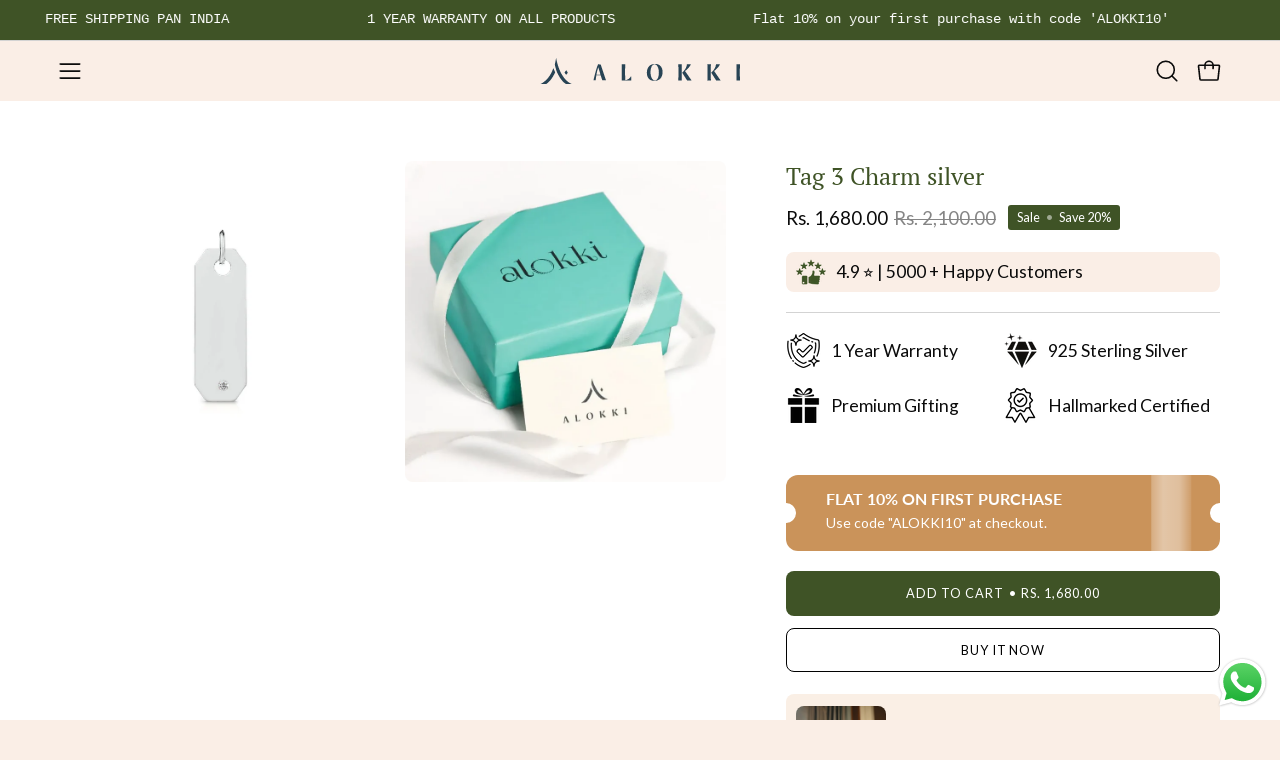

--- FILE ---
content_type: text/html; charset=utf-8
request_url: https://www.alokki.com/products/tag3-charm
body_size: 91327
content:
<!doctype html>
<html class="no-js no-touch page-loading" lang="en">
<head>
 
<meta charset="utf-8">

  <meta http-equiv='X-UA-Compatible' content='IE=edge'>
  <meta name="viewport" content="width=device-width, height=device-height, initial-scale=1.0, minimum-scale=1.0">
  <meta name="google-adsense-account" content="ca-pub-6194677905292840">
  <link rel="canonical" href="https://www.alokki.com/products/tag3-charm" />
  <link rel="preconnect" href="https://cdn.shopify.com" crossorigin>
  <link rel="preconnect" href="https://fonts.shopify.com" crossorigin>
  <link rel="preconnect" href="https://monorail-edge.shopifysvc.com" crossorigin>

  <link href="//www.alokki.com/cdn/shop/t/25/assets/theme.css?v=180578671120516090471764668350" as="style" rel="preload">
  <link href="//www.alokki.com/cdn/shop/t/25/assets/vendor.js?v=164905933048751944601764668350" as="script" rel="preload">
  <link href="//www.alokki.com/cdn/shop/t/25/assets/theme.js?v=71433748120414246941764668350" as="script" rel="preload">

  <link rel="preload" as="image" href="//www.alokki.com/cdn/shop/t/25/assets/loading.svg?v=91665432863842511931764668350"><style data-shopify>.no-js.page-loading .loading-overlay,
  html:not(.page-loading) .loading-overlay { opacity: 0; visibility: hidden; pointer-events: none; animation: fadeOut 1s ease; transition: visibility 0s linear 1s; }

  .loading-overlay { position: fixed; top: 0; left: 0; z-index: 99999; width: 100vw; height: 100vh; display: flex; align-items: center; justify-content: center; background: var(--COLOR-BLACK-WHITE); }</style><style data-shopify>.loader__image__holder { position: absolute; top: 0; left: 0; width: 100%; height: 100%; font-size: 0; display: none; align-items: center; justify-content: center; animation: pulse-loading 2s infinite ease-in-out; }
    .loading-image .loader__image__holder { display: flex; }
    .loader__image { max-width: 150px; height: auto; object-fit: contain; }
    .loading-image .loader__image--fallback { width: 150px; height: 150px; max-width: 150px; background: var(--loading-svg) no-repeat center center/contain; filter: invert(1); }</style><script>
    const loadingAppearance = "once";
    const loaded = sessionStorage.getItem('loaded');

    if (loadingAppearance === 'once') {
      if (loaded === null) {
        sessionStorage.setItem('loaded', true);
        document.documentElement.classList.add('loading-image');
      }
    } else {
      document.documentElement.classList.add('loading-image');
    }
  </script>
  <title>Tag 3 Charm silver &ndash; Alokki</title><meta name="description" content="Alokki Charms Tag3 charm in sterling silver"><link rel="preload" as="font" href="//www.alokki.com/cdn/fonts/lato/lato_n4.c3b93d431f0091c8be23185e15c9d1fee1e971c5.woff2" type="font/woff2" crossorigin><link rel="preload" as="font" href="//www.alokki.com/cdn/fonts/pt_serif/ptserif_n4.5dc26655329dc6264a046fc444eea109ea514d3d.woff2" type="font/woff2" crossorigin>

<meta property="og:site_name" content="Alokki">
<meta property="og:url" content="https://www.alokki.com/products/tag3-charm">
<meta property="og:title" content="Tag 3 Charm silver">
<meta property="og:type" content="product">
<meta property="og:description" content="Alokki Charms Tag3 charm in sterling silver"><meta property="og:image" content="http://www.alokki.com/cdn/shop/files/tag3-silver-1200.jpg?v=1685880874">
  <meta property="og:image:secure_url" content="https://www.alokki.com/cdn/shop/files/tag3-silver-1200.jpg?v=1685880874">
  <meta property="og:image:width" content="1250">
  <meta property="og:image:height" content="1250"><meta property="og:price:amount" content="1,680.00">
  <meta property="og:price:currency" content="INR"><meta name="twitter:card" content="summary_large_image">
<meta name="twitter:title" content="Tag 3 Charm silver">
<meta name="twitter:description" content="Alokki Charms Tag3 charm in sterling silver"><style data-shopify>@font-face {
  font-family: "PT Serif";
  font-weight: 400;
  font-style: normal;
  font-display: swap;
  src: url("//www.alokki.com/cdn/fonts/pt_serif/ptserif_n4.5dc26655329dc6264a046fc444eea109ea514d3d.woff2") format("woff2"),
       url("//www.alokki.com/cdn/fonts/pt_serif/ptserif_n4.1549d2c00b7c71aa534c98bf662cdf9b8ae01b92.woff") format("woff");
}

@font-face {
  font-family: Lato;
  font-weight: 400;
  font-style: normal;
  font-display: swap;
  src: url("//www.alokki.com/cdn/fonts/lato/lato_n4.c3b93d431f0091c8be23185e15c9d1fee1e971c5.woff2") format("woff2"),
       url("//www.alokki.com/cdn/fonts/lato/lato_n4.d5c00c781efb195594fd2fd4ad04f7882949e327.woff") format("woff");
}




  @font-face {
  font-family: "PT Serif";
  font-weight: 700;
  font-style: normal;
  font-display: swap;
  src: url("//www.alokki.com/cdn/fonts/pt_serif/ptserif_n7.05b01f581be1e3c8aaf548f8c90656344869b497.woff2") format("woff2"),
       url("//www.alokki.com/cdn/fonts/pt_serif/ptserif_n7.f17e4873a71012cbec67e4ce660216ff0a1a81c8.woff") format("woff");
}






  @font-face {
  font-family: "PT Serif";
  font-weight: 700;
  font-style: normal;
  font-display: swap;
  src: url("//www.alokki.com/cdn/fonts/pt_serif/ptserif_n7.05b01f581be1e3c8aaf548f8c90656344869b497.woff2") format("woff2"),
       url("//www.alokki.com/cdn/fonts/pt_serif/ptserif_n7.f17e4873a71012cbec67e4ce660216ff0a1a81c8.woff") format("woff");
}




  @font-face {
  font-family: Lato;
  font-weight: 100;
  font-style: normal;
  font-display: swap;
  src: url("//www.alokki.com/cdn/fonts/lato/lato_n1.28c16a27f5f7a3fc1b44cb5df6b7bbb1852b715f.woff2") format("woff2"),
       url("//www.alokki.com/cdn/fonts/lato/lato_n1.bf54aec592a20656da3762a257204a332a144371.woff") format("woff");
}




  @font-face {
  font-family: Lato;
  font-weight: 500;
  font-style: normal;
  font-display: swap;
  src: url("//www.alokki.com/cdn/fonts/lato/lato_n5.b2fec044fbe05725e71d90882e5f3b21dae2efbd.woff2") format("woff2"),
       url("//www.alokki.com/cdn/fonts/lato/lato_n5.f25a9a5c73ff9372e69074488f99e8ac702b5447.woff") format("woff");
}




  @font-face {
  font-family: Lato;
  font-weight: 400;
  font-style: italic;
  font-display: swap;
  src: url("//www.alokki.com/cdn/fonts/lato/lato_i4.09c847adc47c2fefc3368f2e241a3712168bc4b6.woff2") format("woff2"),
       url("//www.alokki.com/cdn/fonts/lato/lato_i4.3c7d9eb6c1b0a2bf62d892c3ee4582b016d0f30c.woff") format("woff");
}




  @font-face {
  font-family: Lato;
  font-weight: 700;
  font-style: italic;
  font-display: swap;
  src: url("//www.alokki.com/cdn/fonts/lato/lato_i7.16ba75868b37083a879b8dd9f2be44e067dfbf92.woff2") format("woff2"),
       url("//www.alokki.com/cdn/fonts/lato/lato_i7.4c07c2b3b7e64ab516aa2f2081d2bb0366b9dce8.woff") format("woff");
}




:root {--COLOR-PRIMARY-OPPOSITE: #ffffff;
  --COLOR-PRIMARY-OPPOSITE-ALPHA-20: rgba(255, 255, 255, 0.2);
  --COLOR-PRIMARY-LIGHTEN-DARKEN-ALPHA-20: rgba(90, 118, 54, 0.2);
  --COLOR-PRIMARY-LIGHTEN-DARKEN-ALPHA-30: rgba(90, 118, 54, 0.3);

  --PRIMARY-BUTTONS-COLOR-BG: #3f5326;
  --PRIMARY-BUTTONS-COLOR-TEXT: #ffffff;
  --PRIMARY-BUTTONS-COLOR-TEXT-ALPHA-10: rgba(255, 255, 255, 0.1);
  --PRIMARY-BUTTONS-COLOR-BORDER: #3f5326;

  --PRIMARY-BUTTONS-COLOR-LIGHTEN-DARKEN: #5a7636;

  --PRIMARY-BUTTONS-COLOR-ALPHA-05: rgba(63, 83, 38, 0.05);
  --PRIMARY-BUTTONS-COLOR-ALPHA-10: rgba(63, 83, 38, 0.1);
  --PRIMARY-BUTTONS-COLOR-ALPHA-50: rgba(63, 83, 38, 0.5);--COLOR-SECONDARY-OPPOSITE: #000000;
  --COLOR-SECONDARY-OPPOSITE-ALPHA-20: rgba(0, 0, 0, 0.2);
  --COLOR-SECONDARY-LIGHTEN-DARKEN-ALPHA-20: rgba(230, 230, 230, 0.2);
  --COLOR-SECONDARY-LIGHTEN-DARKEN-ALPHA-30: rgba(230, 230, 230, 0.3);

  --SECONDARY-BUTTONS-COLOR-BG: #ffffff;
  --SECONDARY-BUTTONS-COLOR-TEXT: #000000;
  --SECONDARY-BUTTONS-COLOR-TEXT-ALPHA-10: rgba(0, 0, 0, 0.1);
  --SECONDARY-BUTTONS-COLOR-BORDER: #ffffff;

  --SECONDARY-BUTTONS-COLOR-ALPHA-05: rgba(255, 255, 255, 0.05);
  --SECONDARY-BUTTONS-COLOR-ALPHA-10: rgba(255, 255, 255, 0.1);
  --SECONDARY-BUTTONS-COLOR-ALPHA-50: rgba(255, 255, 255, 0.5);--OUTLINE-BUTTONS-PRIMARY-BG: transparent;
  --OUTLINE-BUTTONS-PRIMARY-TEXT: #3f5326;
  --OUTLINE-BUTTONS-PRIMARY-TEXT-ALPHA-10: rgba(63, 83, 38, 0.1);
  --OUTLINE-BUTTONS-PRIMARY-BORDER: #3f5326;
  --OUTLINE-BUTTONS-PRIMARY-BG-HOVER: rgba(90, 118, 54, 0.2);

  --OUTLINE-BUTTONS-SECONDARY-BG: transparent;
  --OUTLINE-BUTTONS-SECONDARY-TEXT: #ffffff;
  --OUTLINE-BUTTONS-SECONDARY-TEXT-ALPHA-10: rgba(255, 255, 255, 0.1);
  --OUTLINE-BUTTONS-SECONDARY-BORDER: #ffffff;
  --OUTLINE-BUTTONS-SECONDARY-BG-HOVER: rgba(230, 230, 230, 0.2);

  --OUTLINE-BUTTONS-WHITE-BG: transparent;
  --OUTLINE-BUTTONS-WHITE-TEXT: #ffffff;
  --OUTLINE-BUTTONS-WHITE-TEXT-ALPHA-10: rgba(255, 255, 255, 0.1);
  --OUTLINE-BUTTONS-WHITE-BORDER: #ffffff;

  --OUTLINE-BUTTONS-BLACK-BG: transparent;
  --OUTLINE-BUTTONS-BLACK-TEXT: #000000;
  --OUTLINE-BUTTONS-BLACK-TEXT-ALPHA-10: rgba(0, 0, 0, 0.1);
  --OUTLINE-BUTTONS-BLACK-BORDER: #000000;--OUTLINE-SOLID-BUTTONS-PRIMARY-BG: #3f5326;
  --OUTLINE-SOLID-BUTTONS-PRIMARY-TEXT: #ffffff;
  --OUTLINE-SOLID-BUTTONS-PRIMARY-TEXT-ALPHA-10: rgba(255, 255, 255, 0.1);
  --OUTLINE-SOLID-BUTTONS-PRIMARY-BORDER: #ffffff;
  --OUTLINE-SOLID-BUTTONS-PRIMARY-BG-HOVER: rgba(255, 255, 255, 0.2);

  --OUTLINE-SOLID-BUTTONS-SECONDARY-BG: #ffffff;
  --OUTLINE-SOLID-BUTTONS-SECONDARY-TEXT: #000000;
  --OUTLINE-SOLID-BUTTONS-SECONDARY-TEXT-ALPHA-10: rgba(0, 0, 0, 0.1);
  --OUTLINE-SOLID-BUTTONS-SECONDARY-BORDER: #000000;
  --OUTLINE-SOLID-BUTTONS-SECONDARY-BG-HOVER: rgba(0, 0, 0, 0.2);

  --OUTLINE-SOLID-BUTTONS-WHITE-BG: #ffffff;
  --OUTLINE-SOLID-BUTTONS-WHITE-TEXT: #000000;
  --OUTLINE-SOLID-BUTTONS-WHITE-TEXT-ALPHA-10: rgba(0, 0, 0, 0.1);
  --OUTLINE-SOLID-BUTTONS-WHITE-BORDER: #000000;

  --OUTLINE-SOLID-BUTTONS-BLACK-BG: #000000;
  --OUTLINE-SOLID-BUTTONS-BLACK-TEXT: #ffffff;
  --OUTLINE-SOLID-BUTTONS-BLACK-TEXT-ALPHA-10: rgba(255, 255, 255, 0.1);
  --OUTLINE-SOLID-BUTTONS-BLACK-BORDER: #ffffff;--COLOR-HEADING: #3f5326;
  --COLOR-TEXT: #0b0b0b;
  --COLOR-TEXT-DARKEN: #000000;
  --COLOR-TEXT-LIGHTEN: #3e3e3e;
  --COLOR-TEXT-ALPHA-5: rgba(11, 11, 11, 0.05);
  --COLOR-TEXT-ALPHA-8: rgba(11, 11, 11, 0.08);
  --COLOR-TEXT-ALPHA-10: rgba(11, 11, 11, 0.1);
  --COLOR-TEXT-ALPHA-15: rgba(11, 11, 11, 0.15);
  --COLOR-TEXT-ALPHA-20: rgba(11, 11, 11, 0.2);
  --COLOR-TEXT-ALPHA-25: rgba(11, 11, 11, 0.25);
  --COLOR-TEXT-ALPHA-50: rgba(11, 11, 11, 0.5);
  --COLOR-TEXT-ALPHA-60: rgba(11, 11, 11, 0.6);
  --COLOR-TEXT-ALPHA-85: rgba(11, 11, 11, 0.85);

  --COLOR-BG: #faeee6;
  --COLOR-BG-ALPHA-25: rgba(250, 238, 230, 0.25);
  --COLOR-BG-ALPHA-35: rgba(250, 238, 230, 0.35);
  --COLOR-BG-ALPHA-60: rgba(250, 238, 230, 0.6);
  --COLOR-BG-ALPHA-65: rgba(250, 238, 230, 0.65);
  --COLOR-BG-ALPHA-85: rgba(250, 238, 230, 0.85);
  --COLOR-BG-DARKEN: #f2d1bb;
  --COLOR-BG-LIGHTEN-DARKEN: #f2d1bb;
  --COLOR-BG-LIGHTEN-DARKEN-SHIMMER-BG: #f8e8dd;
  --COLOR-BG-LIGHTEN-DARKEN-SHIMMER-EFFECT: #f7e2d5;
  --COLOR-BG-LIGHTEN-DARKEN-SHIMMER-ENHANCEMENT: #000000;
  --COLOR-BG-LIGHTEN-DARKEN-FOREGROUND: #f7e5d9;
  --COLOR-BG-LIGHTEN-DARKEN-HIGHLIGHT: #ffffff;
  --COLOR-BG-LIGHTEN-DARKEN-SEARCH-LOADER: #e9b491;
  --COLOR-BG-LIGHTEN-DARKEN-SEARCH-LOADER-LINE: #f2d1bb;
  --COLOR-BG-LIGHTEN-DARKEN-2: #eab490;
  --COLOR-BG-LIGHTEN-DARKEN-3: #e6a67b;
  --COLOR-BG-LIGHTEN-DARKEN-4: #e29765;
  --COLOR-BG-LIGHTEN-DARKEN-5: #de8950;
  --COLOR-BG-LIGHTEN-DARKEN-6: #d97a3b;
  --COLOR-BG-LIGHTEN-DARKEN-CONTRAST: #e19766;
  --COLOR-BG-LIGHTEN-DARKEN-CONTRAST-2: #dc8951;
  --COLOR-BG-LIGHTEN-DARKEN-CONTRAST-3: #d87a3c;
  --COLOR-BG-LIGHTEN-DARKEN-CONTRAST-4: #d16d2a;
  --COLOR-BG-LIGHTEN-DARKEN-CONTRAST-5: #bb6226;
  --COLOR-BG-LIGHTEN-DARKEN-CONTRAST-6: #a65621;

  --COLOR-BG-SECONDARY: #ffffff;
  --COLOR-BG-SECONDARY-LIGHTEN-DARKEN: #e6e6e6;
  --COLOR-BG-SECONDARY-LIGHTEN-DARKEN-CONTRAST: #808080;

  --COLOR-INPUT-BG: #faeee6;

  --COLOR-ACCENT: #3f5326;
  --COLOR-ACCENT-TEXT: #fff;

  --COLOR-BORDER: #d3d3d3;
  --COLOR-BORDER-ALPHA-15: rgba(211, 211, 211, 0.15);
  --COLOR-BORDER-ALPHA-30: rgba(211, 211, 211, 0.3);
  --COLOR-BORDER-ALPHA-50: rgba(211, 211, 211, 0.5);
  --COLOR-BORDER-ALPHA-65: rgba(211, 211, 211, 0.65);
  --COLOR-BORDER-LIGHTEN-DARKEN: #868686;
  --COLOR-BORDER-HAIRLINE: #f7e5d9;

  --COLOR-SALE-BG: #3f5326;
  --COLOR-SALE-TEXT: #ffffff;
  --COLOR-CUSTOM-BG: #ffffff;
  --COLOR-CUSTOM-TEXT: #000000;
  --COLOR-SOLD-BG: #0b0b0b;
  --COLOR-SOLD-TEXT: #d3d3d3;
  --COLOR-SAVING-BG: #3f5326;
  --COLOR-SAVING-TEXT: #ffffff;

  --COLOR-WHITE-BLACK: fff;
  --COLOR-BLACK-WHITE: #000;
  --COLOR-BLACK-WHITE-ALPHA-25: rgba(0, 0, 0, 0.25);
  --COLOR-BLACK-WHITE-ALPHA-34: rgba(0, 0, 0, 0.34);
  --COLOR-BG-OVERLAY: rgba(255, 255, 255, 0.5);--COLOR-DISABLED-GREY: rgba(11, 11, 11, 0.05);
  --COLOR-DISABLED-GREY-DARKEN: rgba(11, 11, 11, 0.45);
  --COLOR-ERROR: #D02E2E;
  --COLOR-ERROR-BG: #f3cbcb;
  --COLOR-SUCCESS: #56AD6A;
  --COLOR-SUCCESS-BG: #ECFEF0;
  --COLOR-WARN: #ECBD5E;
  --COLOR-TRANSPARENT: rgba(255, 255, 255, 0);

  --COLOR-WHITE: #ffffff;
  --COLOR-WHITE-DARKEN: #f2f2f2;
  --COLOR-WHITE-ALPHA-10: rgba(255, 255, 255, 0.1);
  --COLOR-WHITE-ALPHA-20: rgba(255, 255, 255, 0.2);
  --COLOR-WHITE-ALPHA-25: rgba(255, 255, 255, 0.25);
  --COLOR-WHITE-ALPHA-50: rgba(255, 255, 255, 0.5);
  --COLOR-WHITE-ALPHA-60: rgba(255, 255, 255, 0.6);
  --COLOR-BLACK: #000000;
  --COLOR-BLACK-LIGHTEN: #1a1a1a;
  --COLOR-BLACK-ALPHA-10: rgba(0, 0, 0, 0.1);
  --COLOR-BLACK-ALPHA-20: rgba(0, 0, 0, 0.2);
  --COLOR-BLACK-ALPHA-25: rgba(0, 0, 0, 0.25);
  --COLOR-BLACK-ALPHA-50: rgba(0, 0, 0, 0.5);
  --COLOR-BLACK-ALPHA-60: rgba(0, 0, 0, 0.6);--FONT-STACK-BODY: Lato, sans-serif;
  --FONT-STYLE-BODY: normal;
  --FONT-STYLE-BODY-ITALIC: italic;
  --FONT-ADJUST-BODY: 1.05;

  --FONT-WEIGHT-BODY: 400;
  --FONT-WEIGHT-BODY-LIGHT: 100;
  --FONT-WEIGHT-BODY-MEDIUM: 700;
  --FONT-WEIGHT-BODY-BOLD: 500;

  --FONT-STACK-HEADING: "PT Serif", serif;
  --FONT-STYLE-HEADING: normal;
  --FONT-STYLE-HEADING-ITALIC: italic;
  --FONT-ADJUST-HEADING: 0.75;

  --FONT-WEIGHT-HEADING: 400;
  --FONT-WEIGHT-HEADING-LIGHT: 300;
  --FONT-WEIGHT-HEADING-MEDIUM: 700;
  --FONT-WEIGHT-HEADING-BOLD: 700;

  --FONT-STACK-NAV: Lato, sans-serif;
  --FONT-STYLE-NAV: normal;
  --FONT-STYLE-NAV-ITALIC: italic;
  --FONT-ADJUST-NAV: 0.9;
  --FONT-ADJUST-NAV-TOP-LEVEL: 0.85;

  --FONT-WEIGHT-NAV: 400;
  --FONT-WEIGHT-NAV-LIGHT: 100;
  --FONT-WEIGHT-NAV-MEDIUM: 700;
  --FONT-WEIGHT-NAV-BOLD: 500;

  --FONT-ADJUST-PRODUCT-GRID: 1.0;
  --FONT-ADJUST-PRODUCT-GRID-HEADING: 0.9;

  --FONT-ADJUST-BADGES: 1.0;

  --FONT-STACK-BUTTON: Lato, sans-serif;
  --FONT-STYLE-BUTTON: normal;
  --FONT-STYLE-BUTTON-ITALIC: italic;
  --FONT-ADJUST-BUTTON: 0.8;

  --FONT-WEIGHT-BUTTON: 400;
  --FONT-WEIGHT-BUTTON-MEDIUM: 700;
  --FONT-WEIGHT-BUTTON-BOLD: 500;

  --FONT-STACK-SUBHEADING: "SF Mono", Menlo, Consolas, Monaco, Liberation Mono, Lucida Console, monospace, Apple Color Emoji, Segoe UI Emoji, Segoe UI Symbol;
  --FONT-STYLE-SUBHEADING: normal;
  --FONT-ADJUST-SUBHEADING: 0.75;

  --FONT-WEIGHT-SUBHEADING: 400;
  --FONT-WEIGHT-SUBHEADING-BOLD: 600;

  --FONT-STACK-LABEL: Lato, sans-serif;
  --FONT-STYLE-LABEL: normal;
  --FONT-ADJUST-LABEL: 0.65;

  --FONT-WEIGHT-LABEL: 500;

  --LETTER-SPACING-NAV: 0.05em;
  --LETTER-SPACING-SUBHEADING: 0.1em;
  --LETTER-SPACING-BUTTON: 0.075em;
  --LETTER-SPACING-LABEL: 0.05em;

  --BUTTON-TEXT-CAPS: uppercase;
  --HEADING-TEXT-CAPS: none;
  --SUBHEADING-TEXT-CAPS: uppercase;
  --LABEL-TEXT-CAPS: uppercase;--FONT-SIZE-INPUT: 1.05rem;--RADIUS: 8px;
  --RADIUS-SMALL: 8px;
  --RADIUS-TINY: 8px;
  --RADIUS-BADGE: 3px;
  --RADIUS-CHECKBOX: 4px;
  --RADIUS-TEXTAREA: 8px;--PRODUCT-MEDIA-PADDING-TOP: 100%;--BORDER-WIDTH: 1px;--STROKE-WIDTH: 12px;--SITE-WIDTH: 1440px;
  --SITE-WIDTH-NARROW: 840px;--COLOR-UPSELLS-BG: #faeee6;
  --COLOR-UPSELLS-TEXT: #0b0b0b;
  --COLOR-UPSELLS-TEXT-LIGHTEN: #3e3e3e;
  --COLOR-UPSELLS-DISABLED-GREY-DARKEN: rgba(11, 11, 11, 0.45);
  --UPSELLS-HEIGHT: 100px;
  --UPSELLS-IMAGE-WIDTH: 40%;--MENU-COLOR:#0b0b0b;
  --MENU-ANM-COLOR:rgba(0,0,0,0);
  --SUBMENU-HOVER-COLOR:;
  --HEADER-BACKGROUND:#faeee6;--ICON-ARROW-RIGHT: url( "//www.alokki.com/cdn/shop/t/25/assets/icon-chevron-right.svg?v=115618353204357621731764668350" );--loading-svg: url( "//www.alokki.com/cdn/shop/t/25/assets/loading.svg?v=91665432863842511931764668350" );
  --icon-check: url( "//www.alokki.com/cdn/shop/t/25/assets/icon-check.svg?v=175316081881880408121764668350" );
  --icon-check-swatch: url( "//www.alokki.com/cdn/shop/t/25/assets/icon-check-swatch.svg?v=131897745589030387781764668350" );
  --icon-zoom-in: url( "//www.alokki.com/cdn/shop/t/25/assets/icon-zoom-in.svg?v=157433013461716915331764668350" );
  --icon-zoom-out: url( "//www.alokki.com/cdn/shop/t/25/assets/icon-zoom-out.svg?v=164909107869959372931764668350" );--collection-sticky-bar-height: 0px;
  --collection-image-padding-top: 60%;

  --drawer-width: 400px;
  --drawer-transition: transform 0.4s cubic-bezier(0.46, 0.01, 0.32, 1);--gutter: 60px;
  --gutter-mobile: 20px;
  --grid-gutter: 20px;
  --grid-gutter-mobile: 35px;
  --grid-gutter-collection: 10px;
  --grid-gutter-mobile-collection: 25px;--inner: 20px;
  --inner-tablet: 18px;
  --inner-mobile: 16px;--grid: repeat(3, minmax(0, 1fr));
  --grid-tablet: repeat(3, minmax(0, 1fr));
  --grid-mobile: repeat(2, minmax(0, 1fr));
  --megamenu-grid: repeat(4, minmax(0, 1fr));
  --grid-row: 1 / span 3;--scrollbar-width: 0px;--overlay: #000;
  --overlay-opacity: 1;--swatch-width: 38px;
  --swatch-height: 26px;
  --swatch-size: 32px;
  --swatch-size-mobile: 30px;

  
  --move-offset: 20px;

  
  --autoplay-speed: 2200ms;

  

    --filter-bg: none;
    --product-filter-bg: none;}</style><link href="//www.alokki.com/cdn/shop/t/25/assets/theme.css?v=180578671120516090471764668350" rel="stylesheet" type="text/css" media="all" /><script type="text/javascript">
    if (window.MSInputMethodContext && document.documentMode) {
      var scripts = document.getElementsByTagName('script')[0];
      var polyfill = document.createElement("script");
      polyfill.defer = true;
      polyfill.src = "//www.alokki.com/cdn/shop/t/25/assets/ie11.js?v=164037955086922138091764668350";

      scripts.parentNode.insertBefore(polyfill, scripts);

      document.documentElement.classList.add('ie11');
    } else {
      document.documentElement.className = document.documentElement.className.replace('no-js', 'js');
    }

    let root = '/';
    if (root[root.length - 1] !== '/') {
      root = `${root}/`;
    }

    window.theme = {
      routes: {
        root: root,
        cart_url: "\/cart",
        cart_add_url: "\/cart\/add",
        cart_change_url: "\/cart\/change",
        shop_url: "https:\/\/www.alokki.com",
        searchUrl: '/search',
        predictiveSearchUrl: '/search/suggest',
        product_recommendations_url: "\/recommendations\/products"
      },
      assets: {
        photoswipe: '//www.alokki.com/cdn/shop/t/25/assets/photoswipe.js?v=162613001030112971491764668350',
        smoothscroll: '//www.alokki.com/cdn/shop/t/25/assets/smoothscroll.js?v=37906625415260927261764668350',
        no_image: "//www.alokki.com/cdn/shopifycloud/storefront/assets/no-image-2048-a2addb12_1024x.gif",
        swatches: '//www.alokki.com/cdn/shop/t/25/assets/swatches.json?v=108341084980828767351764668350',
        base: "//www.alokki.com/cdn/shop/t/25/assets/"
      },
      strings: {
        add_to_cart: "Add to Cart",
        cart_acceptance_error: "You must accept our terms and conditions.",
        cart_empty: "Your cart is currently empty.",
        cart_price: "Price",
        cart_quantity: "Quantity",
        cart_items_one: "{{ count }} item",
        cart_items_many: "{{ count }} items",
        cart_title: "Cart",
        cart_total: "Total",
        continue_shopping: "Continue Shopping",
        free: "Free",
        limit_error: "Sorry, looks like we don\u0026#39;t have enough of this product.",
        preorder: "Pre-Order",
        remove: "Remove",
        sale_badge_text: "Sale",
        saving_badge: "Save {{ discount }}",
        saving_up_to_badge: "Save up to {{ discount }}",
        sold_out: "Sold Out",
        subscription: "Subscription",
        unavailable: "Unavailable",
        unit_price_label: "Unit price",
        unit_price_separator: "per",
        zero_qty_error: "Quantity must be greater than 0.",
        delete_confirm: "Are you sure you wish to delete this address?",
        newsletter_product_availability: "Notify Me When It’s Available"
      },
      icons: {
        plus: '<svg aria-hidden="true" focusable="false" role="presentation" class="icon icon-toggle-plus" viewBox="0 0 192 192"><path d="M30 96h132M96 30v132" stroke="currentColor" stroke-linecap="round" stroke-linejoin="round"/></svg>',
        minus: '<svg aria-hidden="true" focusable="false" role="presentation" class="icon icon-toggle-minus" viewBox="0 0 192 192"><path d="M30 96h132" stroke="currentColor" stroke-linecap="round" stroke-linejoin="round"/></svg>',
        close: '<svg aria-hidden="true" focusable="false" role="presentation" class="icon icon-close" viewBox="0 0 192 192"><path d="M150 42 42 150M150 150 42 42" stroke="currentColor" stroke-linecap="round" stroke-linejoin="round"/></svg>'
      },
      settings: {
        animationsEnabled: true,
        cartType: "drawer",
        enableAcceptTerms: false,
        enableInfinityScroll: true,
        enablePaymentButton: true,
        gridImageSize: "contain",
        gridImageAspectRatio: 1,
        mobileMenuBehaviour: "link",
        productGridHover: "image",
        savingBadgeType: "percentage",
        showSaleBadge: false,
        showSoldBadge: true,
        showSavingBadge: false,
        quickBuy: "quick_buy",
        suggestArticles: false,
        suggestCollections: true,
        suggestProducts: true,
        suggestPages: false,
        suggestionsResultsLimit: 5,
        currency_code_enable: false,
        hideInventoryCount: true,
        colorSwatchesType: "theme",
        atcButtonShowPrice: true,
      },
      sizes: {
        mobile: 480,
        small: 768,
        large: 1024,
        widescreen: 1440
      },
      moneyFormat: "Rs. {{amount}}",
      moneyWithCurrencyFormat: "Rs. {{amount}}",
      subtotal: 0,
      info: {
        name: 'Palo Alto'
      },
      version: '5.9.0'
    };
    window.PaloAlto = window.PaloAlto || {};
    window.slate = window.slate || {};
    window.isHeaderTransparent = false;
    window.stickyHeaderHeight = 60;
    window.lastWindowWidth = window.innerWidth || document.documentElement.clientWidth;
  </script><script src="//www.alokki.com/cdn/shop/t/25/assets/vendor.js?v=164905933048751944601764668350" defer="defer"></script>
  <script src="//www.alokki.com/cdn/shop/t/25/assets/theme.js?v=71433748120414246941764668350" defer="defer"></script><script>window.performance && window.performance.mark && window.performance.mark('shopify.content_for_header.start');</script><meta name="google-site-verification" content="VGOeNkJKusnh1IGvTrUG3Ik_1TwLR87opZxV6H79wFg">
<meta id="shopify-digital-wallet" name="shopify-digital-wallet" content="/76734202155/digital_wallets/dialog">
<link rel="alternate" type="application/json+oembed" href="https://www.alokki.com/products/tag3-charm.oembed">
<script async="async" src="/checkouts/internal/preloads.js?locale=en-IN"></script>
<script id="shopify-features" type="application/json">{"accessToken":"5157c8ba318ff9a0ac58effc7217d9ec","betas":["rich-media-storefront-analytics"],"domain":"www.alokki.com","predictiveSearch":true,"shopId":76734202155,"locale":"en"}</script>
<script>var Shopify = Shopify || {};
Shopify.shop = "e668ca-2.myshopify.com";
Shopify.locale = "en";
Shopify.currency = {"active":"INR","rate":"1.0"};
Shopify.country = "IN";
Shopify.theme = {"name":"Fv3 \u003c\u003e\u003eof Palo Alto | CRO Revamp","id":183159914795,"schema_name":"Palo Alto","schema_version":"5.9.0","theme_store_id":777,"role":"main"};
Shopify.theme.handle = "null";
Shopify.theme.style = {"id":null,"handle":null};
Shopify.cdnHost = "www.alokki.com/cdn";
Shopify.routes = Shopify.routes || {};
Shopify.routes.root = "/";</script>
<script type="module">!function(o){(o.Shopify=o.Shopify||{}).modules=!0}(window);</script>
<script>!function(o){function n(){var o=[];function n(){o.push(Array.prototype.slice.apply(arguments))}return n.q=o,n}var t=o.Shopify=o.Shopify||{};t.loadFeatures=n(),t.autoloadFeatures=n()}(window);</script>
<script id="shop-js-analytics" type="application/json">{"pageType":"product"}</script>
<script defer="defer" async type="module" src="//www.alokki.com/cdn/shopifycloud/shop-js/modules/v2/client.init-shop-cart-sync_WVOgQShq.en.esm.js"></script>
<script defer="defer" async type="module" src="//www.alokki.com/cdn/shopifycloud/shop-js/modules/v2/chunk.common_C_13GLB1.esm.js"></script>
<script defer="defer" async type="module" src="//www.alokki.com/cdn/shopifycloud/shop-js/modules/v2/chunk.modal_CLfMGd0m.esm.js"></script>
<script type="module">
  await import("//www.alokki.com/cdn/shopifycloud/shop-js/modules/v2/client.init-shop-cart-sync_WVOgQShq.en.esm.js");
await import("//www.alokki.com/cdn/shopifycloud/shop-js/modules/v2/chunk.common_C_13GLB1.esm.js");
await import("//www.alokki.com/cdn/shopifycloud/shop-js/modules/v2/chunk.modal_CLfMGd0m.esm.js");

  window.Shopify.SignInWithShop?.initShopCartSync?.({"fedCMEnabled":true,"windoidEnabled":true});

</script>
<script>(function() {
  var isLoaded = false;
  function asyncLoad() {
    if (isLoaded) return;
    isLoaded = true;
    var urls = ["https:\/\/marketing.contlo.com\/js\/contlo_messaging_v3.js?v=3\u0026shop_id=caad67d890b48cde9610dc0449c87026\u0026shop=e668ca-2.myshopify.com","https:\/\/static.klaviyo.com\/onsite\/js\/STBpsc\/klaviyo.js?company_id=STBpsc\u0026shop=e668ca-2.myshopify.com","https:\/\/cdn.nfcube.com\/instafeed-9a1d9b6060ae727c11f68bd6143128ec.js?shop=e668ca-2.myshopify.com","https:\/\/sr-cdn.shiprocket.in\/sr-promise\/static\/uc.js?channel_id=4\u0026sr_company_id=3679870\u0026shop=e668ca-2.myshopify.com"];
    for (var i = 0; i < urls.length; i++) {
      var s = document.createElement('script');
      s.type = 'text/javascript';
      s.async = true;
      s.src = urls[i];
      var x = document.getElementsByTagName('script')[0];
      x.parentNode.insertBefore(s, x);
    }
  };
  if(window.attachEvent) {
    window.attachEvent('onload', asyncLoad);
  } else {
    window.addEventListener('load', asyncLoad, false);
  }
})();</script>
<script id="__st">var __st={"a":76734202155,"offset":19800,"reqid":"9b2a2cc9-ffe0-4705-8a86-1c0521184f3b-1769562926","pageurl":"www.alokki.com\/products\/tag3-charm","u":"6a0ac9a50f1c","p":"product","rtyp":"product","rid":8373459353899};</script>
<script>window.ShopifyPaypalV4VisibilityTracking = true;</script>
<script id="form-persister">!function(){'use strict';const t='contact',e='new_comment',n=[[t,t],['blogs',e],['comments',e],[t,'customer']],o='password',r='form_key',c=['recaptcha-v3-token','g-recaptcha-response','h-captcha-response',o],s=()=>{try{return window.sessionStorage}catch{return}},i='__shopify_v',u=t=>t.elements[r],a=function(){const t=[...n].map((([t,e])=>`form[action*='/${t}']:not([data-nocaptcha='true']) input[name='form_type'][value='${e}']`)).join(',');var e;return e=t,()=>e?[...document.querySelectorAll(e)].map((t=>t.form)):[]}();function m(t){const e=u(t);a().includes(t)&&(!e||!e.value)&&function(t){try{if(!s())return;!function(t){const e=s();if(!e)return;const n=u(t);if(!n)return;const o=n.value;o&&e.removeItem(o)}(t);const e=Array.from(Array(32),(()=>Math.random().toString(36)[2])).join('');!function(t,e){u(t)||t.append(Object.assign(document.createElement('input'),{type:'hidden',name:r})),t.elements[r].value=e}(t,e),function(t,e){const n=s();if(!n)return;const r=[...t.querySelectorAll(`input[type='${o}']`)].map((({name:t})=>t)),u=[...c,...r],a={};for(const[o,c]of new FormData(t).entries())u.includes(o)||(a[o]=c);n.setItem(e,JSON.stringify({[i]:1,action:t.action,data:a}))}(t,e)}catch(e){console.error('failed to persist form',e)}}(t)}const f=t=>{if('true'===t.dataset.persistBound)return;const e=function(t,e){const n=function(t){return'function'==typeof t.submit?t.submit:HTMLFormElement.prototype.submit}(t).bind(t);return function(){let t;return()=>{t||(t=!0,(()=>{try{e(),n()}catch(t){(t=>{console.error('form submit failed',t)})(t)}})(),setTimeout((()=>t=!1),250))}}()}(t,(()=>{m(t)}));!function(t,e){if('function'==typeof t.submit&&'function'==typeof e)try{t.submit=e}catch{}}(t,e),t.addEventListener('submit',(t=>{t.preventDefault(),e()})),t.dataset.persistBound='true'};!function(){function t(t){const e=(t=>{const e=t.target;return e instanceof HTMLFormElement?e:e&&e.form})(t);e&&m(e)}document.addEventListener('submit',t),document.addEventListener('DOMContentLoaded',(()=>{const e=a();for(const t of e)f(t);var n;n=document.body,new window.MutationObserver((t=>{for(const e of t)if('childList'===e.type&&e.addedNodes.length)for(const t of e.addedNodes)1===t.nodeType&&'FORM'===t.tagName&&a().includes(t)&&f(t)})).observe(n,{childList:!0,subtree:!0,attributes:!1}),document.removeEventListener('submit',t)}))}()}();</script>
<script integrity="sha256-4kQ18oKyAcykRKYeNunJcIwy7WH5gtpwJnB7kiuLZ1E=" data-source-attribution="shopify.loadfeatures" defer="defer" src="//www.alokki.com/cdn/shopifycloud/storefront/assets/storefront/load_feature-a0a9edcb.js" crossorigin="anonymous"></script>
<script data-source-attribution="shopify.dynamic_checkout.dynamic.init">var Shopify=Shopify||{};Shopify.PaymentButton=Shopify.PaymentButton||{isStorefrontPortableWallets:!0,init:function(){window.Shopify.PaymentButton.init=function(){};var t=document.createElement("script");t.src="https://www.alokki.com/cdn/shopifycloud/portable-wallets/latest/portable-wallets.en.js",t.type="module",document.head.appendChild(t)}};
</script>
<script data-source-attribution="shopify.dynamic_checkout.buyer_consent">
  function portableWalletsHideBuyerConsent(e){var t=document.getElementById("shopify-buyer-consent"),n=document.getElementById("shopify-subscription-policy-button");t&&n&&(t.classList.add("hidden"),t.setAttribute("aria-hidden","true"),n.removeEventListener("click",e))}function portableWalletsShowBuyerConsent(e){var t=document.getElementById("shopify-buyer-consent"),n=document.getElementById("shopify-subscription-policy-button");t&&n&&(t.classList.remove("hidden"),t.removeAttribute("aria-hidden"),n.addEventListener("click",e))}window.Shopify?.PaymentButton&&(window.Shopify.PaymentButton.hideBuyerConsent=portableWalletsHideBuyerConsent,window.Shopify.PaymentButton.showBuyerConsent=portableWalletsShowBuyerConsent);
</script>
<script>
  function portableWalletsCleanup(e){e&&e.src&&console.error("Failed to load portable wallets script "+e.src);var t=document.querySelectorAll("shopify-accelerated-checkout .shopify-payment-button__skeleton, shopify-accelerated-checkout-cart .wallet-cart-button__skeleton"),e=document.getElementById("shopify-buyer-consent");for(let e=0;e<t.length;e++)t[e].remove();e&&e.remove()}function portableWalletsNotLoadedAsModule(e){e instanceof ErrorEvent&&"string"==typeof e.message&&e.message.includes("import.meta")&&"string"==typeof e.filename&&e.filename.includes("portable-wallets")&&(window.removeEventListener("error",portableWalletsNotLoadedAsModule),window.Shopify.PaymentButton.failedToLoad=e,"loading"===document.readyState?document.addEventListener("DOMContentLoaded",window.Shopify.PaymentButton.init):window.Shopify.PaymentButton.init())}window.addEventListener("error",portableWalletsNotLoadedAsModule);
</script>

<script type="module" src="https://www.alokki.com/cdn/shopifycloud/portable-wallets/latest/portable-wallets.en.js" onError="portableWalletsCleanup(this)" crossorigin="anonymous"></script>
<script nomodule>
  document.addEventListener("DOMContentLoaded", portableWalletsCleanup);
</script>

<link id="shopify-accelerated-checkout-styles" rel="stylesheet" media="screen" href="https://www.alokki.com/cdn/shopifycloud/portable-wallets/latest/accelerated-checkout-backwards-compat.css" crossorigin="anonymous">
<style id="shopify-accelerated-checkout-cart">
        #shopify-buyer-consent {
  margin-top: 1em;
  display: inline-block;
  width: 100%;
}

#shopify-buyer-consent.hidden {
  display: none;
}

#shopify-subscription-policy-button {
  background: none;
  border: none;
  padding: 0;
  text-decoration: underline;
  font-size: inherit;
  cursor: pointer;
}

#shopify-subscription-policy-button::before {
  box-shadow: none;
}

      </style>

<script>window.performance && window.performance.mark && window.performance.mark('shopify.content_for_header.end');</script>
  <input type="hidden" value="true" id="srCheckoutAutoOnboardClient"/>
<link rel="stylesheet" href="https://fastrr-boost-ui.pickrr.com/assets/styles/sr-checkout.css">
<script src="https://fastrr-boost-ui.pickrr.com/assets/js/channels/shopify.js" defer></script>
<script src="https://fastrr-boost-ui.pickrr.com/assets/js/channels/shiprocketMarketing.js" defer></script>
<style>  
   .cart__ctas {
    display: block !important;
}
.shiprocket-headless{
  width:100%;
 }

</style>

 <!-- BTN - CUST - SCRIPT - START  -->
 <input type="hidden" value="true" id="shiprocketCheckoutBtnStylesCheck"/>
 <script>
   let btnStyles = null;
   
       
   if (btnStyles && typeof btnStyles === 'object') {
     const styleElement = document.createElement("style");
     styleElement.type = "text/css";
     let cssRules = "";
 
     Object.entries(btnStyles).forEach(([className, styles]) => {
       // Convert styles object to CSS rules with !important
       const stylesString = Object.entries(styles)
         .filter(([key]) => key !== "text" && key !== "animation") // Exclude text and animation
         .map(([key, value]) => `${key}: ${value} !important;`)
         .join(" ");
 
       // Define the animation keyframes if needed
       let animationRule = "";
       if (styles.animation === "horizontal-jiggle") {
         animationRule = `
           @keyframes horizontal-jiggle {
             0%, 100% { transform: translateX(0); }
             25% { transform: translateX(-5px); }
             50% { transform: translateX(5px); }
             75% { transform: translateX(-5px); }
           }
         `;
       }
 
       // Base CSS rule for the class
       let cssRule = `
         ${animationRule}
 
         .${className} {
           ${stylesString}
           font-family: -apple-system, BlinkMacSystemFont, "Segoe UI", Roboto, "Helvetica Neue", Arial, sans-serif !important;
           ${styles.animation === "horizontal-jiggle" ? "animation: horizontal-jiggle 1s ease-in-out infinite;" : ""}
         }
       `;
 
       // If 'text' key exists, append additional CSS rules
       if (styles.text) {
         cssRule += `
           .${className}:after {
             content: "${styles.text}";
           }
           .${className} span {
             display: none !important;
           }
         `;
       }
 
       cssRules += cssRule;
     });
 
     // Set the CSS rules in the style element
     styleElement.textContent = cssRules;
     // Append the style element to the head
     document.head.appendChild(styleElement);
   }
 </script>
  <!-- BTN - CUST - SCRIPT - END  -->
 

  <!-- BEGIN app block: shopify://apps/instafeed/blocks/head-block/c447db20-095d-4a10-9725-b5977662c9d5 --><link rel="preconnect" href="https://cdn.nfcube.com/">
<link rel="preconnect" href="https://scontent.cdninstagram.com/">


  <script>
    document.addEventListener('DOMContentLoaded', function () {
      let instafeedScript = document.createElement('script');

      
        instafeedScript.src = 'https://cdn.nfcube.com/instafeed-9a1d9b6060ae727c11f68bd6143128ec.js';
      

      document.body.appendChild(instafeedScript);
    });
  </script>





<!-- END app block --><!-- BEGIN app block: shopify://apps/judge-me-reviews/blocks/judgeme_core/61ccd3b1-a9f2-4160-9fe9-4fec8413e5d8 --><!-- Start of Judge.me Core -->






<link rel="dns-prefetch" href="https://cdnwidget.judge.me">
<link rel="dns-prefetch" href="https://cdn.judge.me">
<link rel="dns-prefetch" href="https://cdn1.judge.me">
<link rel="dns-prefetch" href="https://api.judge.me">

<script data-cfasync='false' class='jdgm-settings-script'>window.jdgmSettings={"pagination":5,"disable_web_reviews":false,"badge_no_review_text":"No reviews","badge_n_reviews_text":"{{ n }} review/reviews","badge_star_color":"#ffd700","hide_badge_preview_if_no_reviews":true,"badge_hide_text":false,"enforce_center_preview_badge":false,"widget_title":"Customer Reviews","widget_open_form_text":"Write a review","widget_close_form_text":"Cancel review","widget_refresh_page_text":"Refresh page","widget_summary_text":"Based on {{ number_of_reviews }} review/reviews","widget_no_review_text":"Be the first to write a review","widget_name_field_text":"Display name","widget_verified_name_field_text":"Verified Name (public)","widget_name_placeholder_text":"Display name","widget_required_field_error_text":"This field is required.","widget_email_field_text":"Email address","widget_verified_email_field_text":"Verified Email (private, can not be edited)","widget_email_placeholder_text":"Your email address","widget_email_field_error_text":"Please enter a valid email address.","widget_rating_field_text":"Rating","widget_review_title_field_text":"Review Title","widget_review_title_placeholder_text":"Give your review a title","widget_review_body_field_text":"Review content","widget_review_body_placeholder_text":"Start writing here...","widget_pictures_field_text":"Picture/Video (optional)","widget_submit_review_text":"Submit Review","widget_submit_verified_review_text":"Submit Verified Review","widget_submit_success_msg_with_auto_publish":"Thank you! Please refresh the page in a few moments to see your review. You can remove or edit your review by logging into \u003ca href='https://judge.me/login' target='_blank' rel='nofollow noopener'\u003eJudge.me\u003c/a\u003e","widget_submit_success_msg_no_auto_publish":"Thank you! Your review will be published as soon as it is approved by the shop admin. You can remove or edit your review by logging into \u003ca href='https://judge.me/login' target='_blank' rel='nofollow noopener'\u003eJudge.me\u003c/a\u003e","widget_show_default_reviews_out_of_total_text":"Showing {{ n_reviews_shown }} out of {{ n_reviews }} reviews.","widget_show_all_link_text":"Show all","widget_show_less_link_text":"Show less","widget_author_said_text":"{{ reviewer_name }} said:","widget_days_text":"{{ n }} days ago","widget_weeks_text":"{{ n }} week/weeks ago","widget_months_text":"{{ n }} month/months ago","widget_years_text":"{{ n }} year/years ago","widget_yesterday_text":"Yesterday","widget_today_text":"Today","widget_replied_text":"\u003e\u003e {{ shop_name }} replied:","widget_read_more_text":"Read more","widget_reviewer_name_as_initial":"","widget_rating_filter_color":"#fbcd0a","widget_rating_filter_see_all_text":"See all reviews","widget_sorting_most_recent_text":"Most Recent","widget_sorting_highest_rating_text":"Highest Rating","widget_sorting_lowest_rating_text":"Lowest Rating","widget_sorting_with_pictures_text":"Only Pictures","widget_sorting_most_helpful_text":"Most Helpful","widget_open_question_form_text":"Ask a question","widget_reviews_subtab_text":"Reviews","widget_questions_subtab_text":"Questions","widget_question_label_text":"Question","widget_answer_label_text":"Answer","widget_question_placeholder_text":"Write your question here","widget_submit_question_text":"Submit Question","widget_question_submit_success_text":"Thank you for your question! We will notify you once it gets answered.","widget_star_color":"#ffd700","verified_badge_text":"Verified","verified_badge_bg_color":"","verified_badge_text_color":"","verified_badge_placement":"left-of-reviewer-name","widget_review_max_height":"","widget_hide_border":false,"widget_social_share":false,"widget_thumb":false,"widget_review_location_show":false,"widget_location_format":"","all_reviews_include_out_of_store_products":true,"all_reviews_out_of_store_text":"(out of store)","all_reviews_pagination":100,"all_reviews_product_name_prefix_text":"about","enable_review_pictures":true,"enable_question_anwser":false,"widget_theme":"default","review_date_format":"mm/dd/yyyy","default_sort_method":"most-recent","widget_product_reviews_subtab_text":"Product Reviews","widget_shop_reviews_subtab_text":"Shop Reviews","widget_other_products_reviews_text":"Reviews for other products","widget_store_reviews_subtab_text":"Store reviews","widget_no_store_reviews_text":"This store hasn't received any reviews yet","widget_web_restriction_product_reviews_text":"This product hasn't received any reviews yet","widget_no_items_text":"No items found","widget_show_more_text":"Show more","widget_write_a_store_review_text":"Write a Store Review","widget_other_languages_heading":"Reviews in Other Languages","widget_translate_review_text":"Translate review to {{ language }}","widget_translating_review_text":"Translating...","widget_show_original_translation_text":"Show original ({{ language }})","widget_translate_review_failed_text":"Review couldn't be translated.","widget_translate_review_retry_text":"Retry","widget_translate_review_try_again_later_text":"Try again later","show_product_url_for_grouped_product":false,"widget_sorting_pictures_first_text":"Pictures First","show_pictures_on_all_rev_page_mobile":false,"show_pictures_on_all_rev_page_desktop":false,"floating_tab_hide_mobile_install_preference":false,"floating_tab_button_name":"★ Reviews","floating_tab_title":"Let customers speak for us","floating_tab_button_color":"","floating_tab_button_background_color":"","floating_tab_url":"","floating_tab_url_enabled":false,"floating_tab_tab_style":"text","all_reviews_text_badge_text":"Customers rate us {{ shop.metafields.judgeme.all_reviews_rating | round: 1 }}/5 based on {{ shop.metafields.judgeme.all_reviews_count }} reviews.","all_reviews_text_badge_text_branded_style":"{{ shop.metafields.judgeme.all_reviews_rating | round: 1 }} out of 5 stars based on {{ shop.metafields.judgeme.all_reviews_count }} reviews","is_all_reviews_text_badge_a_link":false,"show_stars_for_all_reviews_text_badge":false,"all_reviews_text_badge_url":"","all_reviews_text_style":"branded","all_reviews_text_color_style":"judgeme_brand_color","all_reviews_text_color":"#108474","all_reviews_text_show_jm_brand":true,"featured_carousel_show_header":true,"featured_carousel_title":"Let customers speak for us","testimonials_carousel_title":"Customers are saying","videos_carousel_title":"Real customer stories","cards_carousel_title":"Customers are saying","featured_carousel_count_text":"from {{ n }} reviews","featured_carousel_add_link_to_all_reviews_page":false,"featured_carousel_url":"","featured_carousel_show_images":true,"featured_carousel_autoslide_interval":5,"featured_carousel_arrows_on_the_sides":true,"featured_carousel_height":250,"featured_carousel_width":80,"featured_carousel_image_size":0,"featured_carousel_image_height":250,"featured_carousel_arrow_color":"#eeeeee","verified_count_badge_style":"branded","verified_count_badge_orientation":"horizontal","verified_count_badge_color_style":"judgeme_brand_color","verified_count_badge_color":"#108474","is_verified_count_badge_a_link":false,"verified_count_badge_url":"","verified_count_badge_show_jm_brand":true,"widget_rating_preset_default":5,"widget_first_sub_tab":"product-reviews","widget_show_histogram":true,"widget_histogram_use_custom_color":false,"widget_pagination_use_custom_color":false,"widget_star_use_custom_color":true,"widget_verified_badge_use_custom_color":false,"widget_write_review_use_custom_color":false,"picture_reminder_submit_button":"Upload Pictures","enable_review_videos":false,"mute_video_by_default":false,"widget_sorting_videos_first_text":"Videos First","widget_review_pending_text":"Pending","featured_carousel_items_for_large_screen":3,"social_share_options_order":"Facebook,Twitter","remove_microdata_snippet":true,"disable_json_ld":false,"enable_json_ld_products":false,"preview_badge_show_question_text":false,"preview_badge_no_question_text":"No questions","preview_badge_n_question_text":"{{ number_of_questions }} question/questions","qa_badge_show_icon":false,"qa_badge_position":"same-row","remove_judgeme_branding":false,"widget_add_search_bar":false,"widget_search_bar_placeholder":"Search","widget_sorting_verified_only_text":"Verified only","featured_carousel_theme":"card","featured_carousel_show_rating":true,"featured_carousel_show_title":true,"featured_carousel_show_body":true,"featured_carousel_show_date":false,"featured_carousel_show_reviewer":true,"featured_carousel_show_product":false,"featured_carousel_header_background_color":"#108474","featured_carousel_header_text_color":"#ffffff","featured_carousel_name_product_separator":"reviewed","featured_carousel_full_star_background":"#108474","featured_carousel_empty_star_background":"#dadada","featured_carousel_vertical_theme_background":"#f9fafb","featured_carousel_verified_badge_enable":true,"featured_carousel_verified_badge_color":"#108474","featured_carousel_border_style":"round","featured_carousel_review_line_length_limit":3,"featured_carousel_more_reviews_button_text":"Read more reviews","featured_carousel_view_product_button_text":"View product","all_reviews_page_load_reviews_on":"scroll","all_reviews_page_load_more_text":"Load More Reviews","disable_fb_tab_reviews":false,"enable_ajax_cdn_cache":false,"widget_advanced_speed_features":5,"widget_public_name_text":"displayed publicly like","default_reviewer_name":"John Smith","default_reviewer_name_has_non_latin":true,"widget_reviewer_anonymous":"Anonymous","medals_widget_title":"Judge.me Review Medals","medals_widget_background_color":"#f9fafb","medals_widget_position":"footer_all_pages","medals_widget_border_color":"#f9fafb","medals_widget_verified_text_position":"left","medals_widget_use_monochromatic_version":false,"medals_widget_elements_color":"#108474","show_reviewer_avatar":true,"widget_invalid_yt_video_url_error_text":"Not a YouTube video URL","widget_max_length_field_error_text":"Please enter no more than {0} characters.","widget_show_country_flag":false,"widget_show_collected_via_shop_app":true,"widget_verified_by_shop_badge_style":"light","widget_verified_by_shop_text":"Verified by Shop","widget_show_photo_gallery":false,"widget_load_with_code_splitting":true,"widget_ugc_install_preference":false,"widget_ugc_title":"Made by us, Shared by you","widget_ugc_subtitle":"Tag us to see your picture featured in our page","widget_ugc_arrows_color":"#ffffff","widget_ugc_primary_button_text":"Buy Now","widget_ugc_primary_button_background_color":"#108474","widget_ugc_primary_button_text_color":"#ffffff","widget_ugc_primary_button_border_width":"0","widget_ugc_primary_button_border_style":"none","widget_ugc_primary_button_border_color":"#108474","widget_ugc_primary_button_border_radius":"25","widget_ugc_secondary_button_text":"Load More","widget_ugc_secondary_button_background_color":"#ffffff","widget_ugc_secondary_button_text_color":"#108474","widget_ugc_secondary_button_border_width":"2","widget_ugc_secondary_button_border_style":"solid","widget_ugc_secondary_button_border_color":"#108474","widget_ugc_secondary_button_border_radius":"25","widget_ugc_reviews_button_text":"View Reviews","widget_ugc_reviews_button_background_color":"#ffffff","widget_ugc_reviews_button_text_color":"#108474","widget_ugc_reviews_button_border_width":"2","widget_ugc_reviews_button_border_style":"solid","widget_ugc_reviews_button_border_color":"#108474","widget_ugc_reviews_button_border_radius":"25","widget_ugc_reviews_button_link_to":"judgeme-reviews-page","widget_ugc_show_post_date":true,"widget_ugc_max_width":"800","widget_rating_metafield_value_type":true,"widget_primary_color":"#000000","widget_enable_secondary_color":false,"widget_secondary_color":"#edf5f5","widget_summary_average_rating_text":"{{ average_rating }} out of 5","widget_media_grid_title":"Customer photos \u0026 videos","widget_media_grid_see_more_text":"See more","widget_round_style":false,"widget_show_product_medals":true,"widget_verified_by_judgeme_text":"Verified by Judge.me","widget_show_store_medals":true,"widget_verified_by_judgeme_text_in_store_medals":"Verified by Judge.me","widget_media_field_exceed_quantity_message":"Sorry, we can only accept {{ max_media }} for one review.","widget_media_field_exceed_limit_message":"{{ file_name }} is too large, please select a {{ media_type }} less than {{ size_limit }}MB.","widget_review_submitted_text":"Review Submitted!","widget_question_submitted_text":"Question Submitted!","widget_close_form_text_question":"Cancel","widget_write_your_answer_here_text":"Write your answer here","widget_enabled_branded_link":true,"widget_show_collected_by_judgeme":true,"widget_reviewer_name_color":"","widget_write_review_text_color":"","widget_write_review_bg_color":"","widget_collected_by_judgeme_text":"collected by Judge.me","widget_pagination_type":"standard","widget_load_more_text":"Load More","widget_load_more_color":"#108474","widget_full_review_text":"Full Review","widget_read_more_reviews_text":"Read More Reviews","widget_read_questions_text":"Read Questions","widget_questions_and_answers_text":"Questions \u0026 Answers","widget_verified_by_text":"Verified by","widget_verified_text":"Verified","widget_number_of_reviews_text":"{{ number_of_reviews }} reviews","widget_back_button_text":"Back","widget_next_button_text":"Next","widget_custom_forms_filter_button":"Filters","custom_forms_style":"horizontal","widget_show_review_information":false,"how_reviews_are_collected":"How reviews are collected?","widget_show_review_keywords":false,"widget_gdpr_statement":"How we use your data: We'll only contact you about the review you left, and only if necessary. By submitting your review, you agree to Judge.me's \u003ca href='https://judge.me/terms' target='_blank' rel='nofollow noopener'\u003eterms\u003c/a\u003e, \u003ca href='https://judge.me/privacy' target='_blank' rel='nofollow noopener'\u003eprivacy\u003c/a\u003e and \u003ca href='https://judge.me/content-policy' target='_blank' rel='nofollow noopener'\u003econtent\u003c/a\u003e policies.","widget_multilingual_sorting_enabled":false,"widget_translate_review_content_enabled":false,"widget_translate_review_content_method":"manual","popup_widget_review_selection":"automatically_with_pictures","popup_widget_round_border_style":true,"popup_widget_show_title":true,"popup_widget_show_body":true,"popup_widget_show_reviewer":false,"popup_widget_show_product":true,"popup_widget_show_pictures":true,"popup_widget_use_review_picture":true,"popup_widget_show_on_home_page":true,"popup_widget_show_on_product_page":true,"popup_widget_show_on_collection_page":true,"popup_widget_show_on_cart_page":true,"popup_widget_position":"bottom_left","popup_widget_first_review_delay":5,"popup_widget_duration":5,"popup_widget_interval":5,"popup_widget_review_count":5,"popup_widget_hide_on_mobile":true,"review_snippet_widget_round_border_style":true,"review_snippet_widget_card_color":"#FFFFFF","review_snippet_widget_slider_arrows_background_color":"#FFFFFF","review_snippet_widget_slider_arrows_color":"#000000","review_snippet_widget_star_color":"#108474","show_product_variant":false,"all_reviews_product_variant_label_text":"Variant: ","widget_show_verified_branding":true,"widget_ai_summary_title":"Customers say","widget_ai_summary_disclaimer":"AI-powered review summary based on recent customer reviews","widget_show_ai_summary":false,"widget_show_ai_summary_bg":false,"widget_show_review_title_input":true,"redirect_reviewers_invited_via_email":"review_widget","request_store_review_after_product_review":false,"request_review_other_products_in_order":false,"review_form_color_scheme":"default","review_form_corner_style":"square","review_form_star_color":{},"review_form_text_color":"#333333","review_form_background_color":"#ffffff","review_form_field_background_color":"#fafafa","review_form_button_color":{},"review_form_button_text_color":"#ffffff","review_form_modal_overlay_color":"#000000","review_content_screen_title_text":"How would you rate this product?","review_content_introduction_text":"We would love it if you would share a bit about your experience.","store_review_form_title_text":"How would you rate this store?","store_review_form_introduction_text":"We would love it if you would share a bit about your experience.","show_review_guidance_text":true,"one_star_review_guidance_text":"Poor","five_star_review_guidance_text":"Great","customer_information_screen_title_text":"About you","customer_information_introduction_text":"Please tell us more about you.","custom_questions_screen_title_text":"Your experience in more detail","custom_questions_introduction_text":"Here are a few questions to help us understand more about your experience.","review_submitted_screen_title_text":"Thanks for your review!","review_submitted_screen_thank_you_text":"We are processing it and it will appear on the store soon.","review_submitted_screen_email_verification_text":"Please confirm your email by clicking the link we just sent you. This helps us keep reviews authentic.","review_submitted_request_store_review_text":"Would you like to share your experience of shopping with us?","review_submitted_review_other_products_text":"Would you like to review these products?","store_review_screen_title_text":"Would you like to share your experience of shopping with us?","store_review_introduction_text":"We value your feedback and use it to improve. Please share any thoughts or suggestions you have.","reviewer_media_screen_title_picture_text":"Share a picture","reviewer_media_introduction_picture_text":"Upload a photo to support your review.","reviewer_media_screen_title_video_text":"Share a video","reviewer_media_introduction_video_text":"Upload a video to support your review.","reviewer_media_screen_title_picture_or_video_text":"Share a picture or video","reviewer_media_introduction_picture_or_video_text":"Upload a photo or video to support your review.","reviewer_media_youtube_url_text":"Paste your Youtube URL here","advanced_settings_next_step_button_text":"Next","advanced_settings_close_review_button_text":"Close","modal_write_review_flow":true,"write_review_flow_required_text":"Required","write_review_flow_privacy_message_text":"We respect your privacy.","write_review_flow_anonymous_text":"Post review as anonymous","write_review_flow_visibility_text":"This won't be visible to other customers.","write_review_flow_multiple_selection_help_text":"Select as many as you like","write_review_flow_single_selection_help_text":"Select one option","write_review_flow_required_field_error_text":"This field is required","write_review_flow_invalid_email_error_text":"Please enter a valid email address","write_review_flow_max_length_error_text":"Max. {{ max_length }} characters.","write_review_flow_media_upload_text":"\u003cb\u003eClick to upload\u003c/b\u003e or drag and drop","write_review_flow_gdpr_statement":"We'll only contact you about your review if necessary. By submitting your review, you agree to our \u003ca href='https://judge.me/terms' target='_blank' rel='nofollow noopener'\u003eterms and conditions\u003c/a\u003e and \u003ca href='https://judge.me/privacy' target='_blank' rel='nofollow noopener'\u003eprivacy policy\u003c/a\u003e.","rating_only_reviews_enabled":false,"show_negative_reviews_help_screen":false,"new_review_flow_help_screen_rating_threshold":3,"negative_review_resolution_screen_title_text":"Tell us more","negative_review_resolution_text":"Your experience matters to us. If there were issues with your purchase, we're here to help. Feel free to reach out to us, we'd love the opportunity to make things right.","negative_review_resolution_button_text":"Contact us","negative_review_resolution_proceed_with_review_text":"Leave a review","negative_review_resolution_subject":"Issue with purchase from {{ shop_name }}.{{ order_name }}","preview_badge_collection_page_install_status":false,"widget_review_custom_css":"","preview_badge_custom_css":"","preview_badge_stars_count":"5-stars","featured_carousel_custom_css":"","floating_tab_custom_css":"","all_reviews_widget_custom_css":"","medals_widget_custom_css":"","verified_badge_custom_css":"","all_reviews_text_custom_css":"","transparency_badges_collected_via_store_invite":false,"transparency_badges_from_another_provider":false,"transparency_badges_collected_from_store_visitor":false,"transparency_badges_collected_by_verified_review_provider":false,"transparency_badges_earned_reward":false,"transparency_badges_collected_via_store_invite_text":"Review collected via store invitation","transparency_badges_from_another_provider_text":"Review collected from another provider","transparency_badges_collected_from_store_visitor_text":"Review collected from a store visitor","transparency_badges_written_in_google_text":"Review written in Google","transparency_badges_written_in_etsy_text":"Review written in Etsy","transparency_badges_written_in_shop_app_text":"Review written in Shop App","transparency_badges_earned_reward_text":"Review earned a reward for future purchase","product_review_widget_per_page":10,"widget_store_review_label_text":"Review about the store","checkout_comment_extension_title_on_product_page":"Customer Comments","checkout_comment_extension_num_latest_comment_show":5,"checkout_comment_extension_format":"name_and_timestamp","checkout_comment_customer_name":"last_initial","checkout_comment_comment_notification":true,"preview_badge_collection_page_install_preference":false,"preview_badge_home_page_install_preference":false,"preview_badge_product_page_install_preference":false,"review_widget_install_preference":"","review_carousel_install_preference":false,"floating_reviews_tab_install_preference":"none","verified_reviews_count_badge_install_preference":false,"all_reviews_text_install_preference":false,"review_widget_best_location":false,"judgeme_medals_install_preference":false,"review_widget_revamp_enabled":false,"review_widget_qna_enabled":false,"review_widget_header_theme":"minimal","review_widget_widget_title_enabled":true,"review_widget_header_text_size":"medium","review_widget_header_text_weight":"regular","review_widget_average_rating_style":"compact","review_widget_bar_chart_enabled":true,"review_widget_bar_chart_type":"numbers","review_widget_bar_chart_style":"standard","review_widget_expanded_media_gallery_enabled":false,"review_widget_reviews_section_theme":"standard","review_widget_image_style":"thumbnails","review_widget_review_image_ratio":"square","review_widget_stars_size":"medium","review_widget_verified_badge":"standard_text","review_widget_review_title_text_size":"medium","review_widget_review_text_size":"medium","review_widget_review_text_length":"medium","review_widget_number_of_columns_desktop":3,"review_widget_carousel_transition_speed":5,"review_widget_custom_questions_answers_display":"always","review_widget_button_text_color":"#FFFFFF","review_widget_text_color":"#000000","review_widget_lighter_text_color":"#7B7B7B","review_widget_corner_styling":"soft","review_widget_review_word_singular":"review","review_widget_review_word_plural":"reviews","review_widget_voting_label":"Helpful?","review_widget_shop_reply_label":"Reply from {{ shop_name }}:","review_widget_filters_title":"Filters","qna_widget_question_word_singular":"Question","qna_widget_question_word_plural":"Questions","qna_widget_answer_reply_label":"Answer from {{ answerer_name }}:","qna_content_screen_title_text":"Ask a question about this product","qna_widget_question_required_field_error_text":"Please enter your question.","qna_widget_flow_gdpr_statement":"We'll only contact you about your question if necessary. By submitting your question, you agree to our \u003ca href='https://judge.me/terms' target='_blank' rel='nofollow noopener'\u003eterms and conditions\u003c/a\u003e and \u003ca href='https://judge.me/privacy' target='_blank' rel='nofollow noopener'\u003eprivacy policy\u003c/a\u003e.","qna_widget_question_submitted_text":"Thanks for your question!","qna_widget_close_form_text_question":"Close","qna_widget_question_submit_success_text":"We’ll notify you by email when your question is answered.","all_reviews_widget_v2025_enabled":false,"all_reviews_widget_v2025_header_theme":"default","all_reviews_widget_v2025_widget_title_enabled":true,"all_reviews_widget_v2025_header_text_size":"medium","all_reviews_widget_v2025_header_text_weight":"regular","all_reviews_widget_v2025_average_rating_style":"compact","all_reviews_widget_v2025_bar_chart_enabled":true,"all_reviews_widget_v2025_bar_chart_type":"numbers","all_reviews_widget_v2025_bar_chart_style":"standard","all_reviews_widget_v2025_expanded_media_gallery_enabled":false,"all_reviews_widget_v2025_show_store_medals":true,"all_reviews_widget_v2025_show_photo_gallery":true,"all_reviews_widget_v2025_show_review_keywords":false,"all_reviews_widget_v2025_show_ai_summary":false,"all_reviews_widget_v2025_show_ai_summary_bg":false,"all_reviews_widget_v2025_add_search_bar":false,"all_reviews_widget_v2025_default_sort_method":"most-recent","all_reviews_widget_v2025_reviews_per_page":10,"all_reviews_widget_v2025_reviews_section_theme":"default","all_reviews_widget_v2025_image_style":"thumbnails","all_reviews_widget_v2025_review_image_ratio":"square","all_reviews_widget_v2025_stars_size":"medium","all_reviews_widget_v2025_verified_badge":"bold_badge","all_reviews_widget_v2025_review_title_text_size":"medium","all_reviews_widget_v2025_review_text_size":"medium","all_reviews_widget_v2025_review_text_length":"medium","all_reviews_widget_v2025_number_of_columns_desktop":3,"all_reviews_widget_v2025_carousel_transition_speed":5,"all_reviews_widget_v2025_custom_questions_answers_display":"always","all_reviews_widget_v2025_show_product_variant":false,"all_reviews_widget_v2025_show_reviewer_avatar":true,"all_reviews_widget_v2025_reviewer_name_as_initial":"","all_reviews_widget_v2025_review_location_show":false,"all_reviews_widget_v2025_location_format":"","all_reviews_widget_v2025_show_country_flag":false,"all_reviews_widget_v2025_verified_by_shop_badge_style":"light","all_reviews_widget_v2025_social_share":false,"all_reviews_widget_v2025_social_share_options_order":"Facebook,Twitter,LinkedIn,Pinterest","all_reviews_widget_v2025_pagination_type":"standard","all_reviews_widget_v2025_button_text_color":"#FFFFFF","all_reviews_widget_v2025_text_color":"#000000","all_reviews_widget_v2025_lighter_text_color":"#7B7B7B","all_reviews_widget_v2025_corner_styling":"soft","all_reviews_widget_v2025_title":"Customer reviews","all_reviews_widget_v2025_ai_summary_title":"Customers say about this store","all_reviews_widget_v2025_no_review_text":"Be the first to write a review","platform":"shopify","branding_url":"https://app.judge.me/reviews","branding_text":"Powered by Judge.me","locale":"en","reply_name":"Alokki","widget_version":"3.0","footer":true,"autopublish":true,"review_dates":true,"enable_custom_form":false,"shop_locale":"en","enable_multi_locales_translations":false,"show_review_title_input":true,"review_verification_email_status":"always","can_be_branded":false,"reply_name_text":"Alokki"};</script> <style class='jdgm-settings-style'>.jdgm-xx{left:0}:root{--jdgm-primary-color: #000;--jdgm-secondary-color: rgba(0,0,0,0.1);--jdgm-star-color: gold;--jdgm-write-review-text-color: white;--jdgm-write-review-bg-color: #000000;--jdgm-paginate-color: #000;--jdgm-border-radius: 0;--jdgm-reviewer-name-color: #000000}.jdgm-histogram__bar-content{background-color:#000}.jdgm-rev[data-verified-buyer=true] .jdgm-rev__icon.jdgm-rev__icon:after,.jdgm-rev__buyer-badge.jdgm-rev__buyer-badge{color:white;background-color:#000}.jdgm-review-widget--small .jdgm-gallery.jdgm-gallery .jdgm-gallery__thumbnail-link:nth-child(8) .jdgm-gallery__thumbnail-wrapper.jdgm-gallery__thumbnail-wrapper:before{content:"See more"}@media only screen and (min-width: 768px){.jdgm-gallery.jdgm-gallery .jdgm-gallery__thumbnail-link:nth-child(8) .jdgm-gallery__thumbnail-wrapper.jdgm-gallery__thumbnail-wrapper:before{content:"See more"}}.jdgm-preview-badge .jdgm-star.jdgm-star{color:#ffd700}.jdgm-prev-badge[data-average-rating='0.00']{display:none !important}.jdgm-author-all-initials{display:none !important}.jdgm-author-last-initial{display:none !important}.jdgm-rev-widg__title{visibility:hidden}.jdgm-rev-widg__summary-text{visibility:hidden}.jdgm-prev-badge__text{visibility:hidden}.jdgm-rev__prod-link-prefix:before{content:'about'}.jdgm-rev__variant-label:before{content:'Variant: '}.jdgm-rev__out-of-store-text:before{content:'(out of store)'}@media only screen and (min-width: 768px){.jdgm-rev__pics .jdgm-rev_all-rev-page-picture-separator,.jdgm-rev__pics .jdgm-rev__product-picture{display:none}}@media only screen and (max-width: 768px){.jdgm-rev__pics .jdgm-rev_all-rev-page-picture-separator,.jdgm-rev__pics .jdgm-rev__product-picture{display:none}}.jdgm-preview-badge[data-template="product"]{display:none !important}.jdgm-preview-badge[data-template="collection"]{display:none !important}.jdgm-preview-badge[data-template="index"]{display:none !important}.jdgm-review-widget[data-from-snippet="true"]{display:none !important}.jdgm-verified-count-badget[data-from-snippet="true"]{display:none !important}.jdgm-carousel-wrapper[data-from-snippet="true"]{display:none !important}.jdgm-all-reviews-text[data-from-snippet="true"]{display:none !important}.jdgm-medals-section[data-from-snippet="true"]{display:none !important}.jdgm-ugc-media-wrapper[data-from-snippet="true"]{display:none !important}.jdgm-rev__transparency-badge[data-badge-type="review_collected_via_store_invitation"]{display:none !important}.jdgm-rev__transparency-badge[data-badge-type="review_collected_from_another_provider"]{display:none !important}.jdgm-rev__transparency-badge[data-badge-type="review_collected_from_store_visitor"]{display:none !important}.jdgm-rev__transparency-badge[data-badge-type="review_written_in_etsy"]{display:none !important}.jdgm-rev__transparency-badge[data-badge-type="review_written_in_google_business"]{display:none !important}.jdgm-rev__transparency-badge[data-badge-type="review_written_in_shop_app"]{display:none !important}.jdgm-rev__transparency-badge[data-badge-type="review_earned_for_future_purchase"]{display:none !important}.jdgm-review-snippet-widget .jdgm-rev-snippet-widget__cards-container .jdgm-rev-snippet-card{border-radius:8px;background:#fff}.jdgm-review-snippet-widget .jdgm-rev-snippet-widget__cards-container .jdgm-rev-snippet-card__rev-rating .jdgm-star{color:#108474}.jdgm-review-snippet-widget .jdgm-rev-snippet-widget__prev-btn,.jdgm-review-snippet-widget .jdgm-rev-snippet-widget__next-btn{border-radius:50%;background:#fff}.jdgm-review-snippet-widget .jdgm-rev-snippet-widget__prev-btn>svg,.jdgm-review-snippet-widget .jdgm-rev-snippet-widget__next-btn>svg{fill:#000}.jdgm-full-rev-modal.rev-snippet-widget .jm-mfp-container .jm-mfp-content,.jdgm-full-rev-modal.rev-snippet-widget .jm-mfp-container .jdgm-full-rev__icon,.jdgm-full-rev-modal.rev-snippet-widget .jm-mfp-container .jdgm-full-rev__pic-img,.jdgm-full-rev-modal.rev-snippet-widget .jm-mfp-container .jdgm-full-rev__reply{border-radius:8px}.jdgm-full-rev-modal.rev-snippet-widget .jm-mfp-container .jdgm-full-rev[data-verified-buyer="true"] .jdgm-full-rev__icon::after{border-radius:8px}.jdgm-full-rev-modal.rev-snippet-widget .jm-mfp-container .jdgm-full-rev .jdgm-rev__buyer-badge{border-radius:calc( 8px / 2 )}.jdgm-full-rev-modal.rev-snippet-widget .jm-mfp-container .jdgm-full-rev .jdgm-full-rev__replier::before{content:'Alokki'}.jdgm-full-rev-modal.rev-snippet-widget .jm-mfp-container .jdgm-full-rev .jdgm-full-rev__product-button{border-radius:calc( 8px * 6 )}
</style> <style class='jdgm-settings-style'></style>

  
  
  
  <style class='jdgm-miracle-styles'>
  @-webkit-keyframes jdgm-spin{0%{-webkit-transform:rotate(0deg);-ms-transform:rotate(0deg);transform:rotate(0deg)}100%{-webkit-transform:rotate(359deg);-ms-transform:rotate(359deg);transform:rotate(359deg)}}@keyframes jdgm-spin{0%{-webkit-transform:rotate(0deg);-ms-transform:rotate(0deg);transform:rotate(0deg)}100%{-webkit-transform:rotate(359deg);-ms-transform:rotate(359deg);transform:rotate(359deg)}}@font-face{font-family:'JudgemeStar';src:url("[data-uri]") format("woff");font-weight:normal;font-style:normal}.jdgm-star{font-family:'JudgemeStar';display:inline !important;text-decoration:none !important;padding:0 4px 0 0 !important;margin:0 !important;font-weight:bold;opacity:1;-webkit-font-smoothing:antialiased;-moz-osx-font-smoothing:grayscale}.jdgm-star:hover{opacity:1}.jdgm-star:last-of-type{padding:0 !important}.jdgm-star.jdgm--on:before{content:"\e000"}.jdgm-star.jdgm--off:before{content:"\e001"}.jdgm-star.jdgm--half:before{content:"\e002"}.jdgm-widget *{margin:0;line-height:1.4;-webkit-box-sizing:border-box;-moz-box-sizing:border-box;box-sizing:border-box;-webkit-overflow-scrolling:touch}.jdgm-hidden{display:none !important;visibility:hidden !important}.jdgm-temp-hidden{display:none}.jdgm-spinner{width:40px;height:40px;margin:auto;border-radius:50%;border-top:2px solid #eee;border-right:2px solid #eee;border-bottom:2px solid #eee;border-left:2px solid #ccc;-webkit-animation:jdgm-spin 0.8s infinite linear;animation:jdgm-spin 0.8s infinite linear}.jdgm-spinner:empty{display:block}.jdgm-prev-badge{display:block !important}

</style>


  
  
   


<script data-cfasync='false' class='jdgm-script'>
!function(e){window.jdgm=window.jdgm||{},jdgm.CDN_HOST="https://cdnwidget.judge.me/",jdgm.CDN_HOST_ALT="https://cdn2.judge.me/cdn/widget_frontend/",jdgm.API_HOST="https://api.judge.me/",jdgm.CDN_BASE_URL="https://cdn.shopify.com/extensions/019c009c-f7f7-7606-bb20-66f1d455d51b/judgeme-extensions-318/assets/",
jdgm.docReady=function(d){(e.attachEvent?"complete"===e.readyState:"loading"!==e.readyState)?
setTimeout(d,0):e.addEventListener("DOMContentLoaded",d)},jdgm.loadCSS=function(d,t,o,a){
!o&&jdgm.loadCSS.requestedUrls.indexOf(d)>=0||(jdgm.loadCSS.requestedUrls.push(d),
(a=e.createElement("link")).rel="stylesheet",a.class="jdgm-stylesheet",a.media="nope!",
a.href=d,a.onload=function(){this.media="all",t&&setTimeout(t)},e.body.appendChild(a))},
jdgm.loadCSS.requestedUrls=[],jdgm.loadJS=function(e,d){var t=new XMLHttpRequest;
t.onreadystatechange=function(){4===t.readyState&&(Function(t.response)(),d&&d(t.response))},
t.open("GET",e),t.onerror=function(){if(e.indexOf(jdgm.CDN_HOST)===0&&jdgm.CDN_HOST_ALT!==jdgm.CDN_HOST){var f=e.replace(jdgm.CDN_HOST,jdgm.CDN_HOST_ALT);jdgm.loadJS(f,d)}},t.send()},jdgm.docReady((function(){(window.jdgmLoadCSS||e.querySelectorAll(
".jdgm-widget, .jdgm-all-reviews-page").length>0)&&(jdgmSettings.widget_load_with_code_splitting?
parseFloat(jdgmSettings.widget_version)>=3?jdgm.loadCSS(jdgm.CDN_HOST+"widget_v3/base.css"):
jdgm.loadCSS(jdgm.CDN_HOST+"widget/base.css"):jdgm.loadCSS(jdgm.CDN_HOST+"shopify_v2.css"),
jdgm.loadJS(jdgm.CDN_HOST+"loa"+"der.js"))}))}(document);
</script>
<noscript><link rel="stylesheet" type="text/css" media="all" href="https://cdnwidget.judge.me/shopify_v2.css"></noscript>

<!-- BEGIN app snippet: theme_fix_tags --><script>
  (function() {
    var jdgmThemeFixes = null;
    if (!jdgmThemeFixes) return;
    var thisThemeFix = jdgmThemeFixes[Shopify.theme.id];
    if (!thisThemeFix) return;

    if (thisThemeFix.html) {
      document.addEventListener("DOMContentLoaded", function() {
        var htmlDiv = document.createElement('div');
        htmlDiv.classList.add('jdgm-theme-fix-html');
        htmlDiv.innerHTML = thisThemeFix.html;
        document.body.append(htmlDiv);
      });
    };

    if (thisThemeFix.css) {
      var styleTag = document.createElement('style');
      styleTag.classList.add('jdgm-theme-fix-style');
      styleTag.innerHTML = thisThemeFix.css;
      document.head.append(styleTag);
    };

    if (thisThemeFix.js) {
      var scriptTag = document.createElement('script');
      scriptTag.classList.add('jdgm-theme-fix-script');
      scriptTag.innerHTML = thisThemeFix.js;
      document.head.append(scriptTag);
    };
  })();
</script>
<!-- END app snippet -->
<!-- End of Judge.me Core -->



<!-- END app block --><!-- BEGIN app block: shopify://apps/klaviyo-email-marketing-sms/blocks/klaviyo-onsite-embed/2632fe16-c075-4321-a88b-50b567f42507 -->












  <script async src="https://static.klaviyo.com/onsite/js/STBpsc/klaviyo.js?company_id=STBpsc"></script>
  <script>!function(){if(!window.klaviyo){window._klOnsite=window._klOnsite||[];try{window.klaviyo=new Proxy({},{get:function(n,i){return"push"===i?function(){var n;(n=window._klOnsite).push.apply(n,arguments)}:function(){for(var n=arguments.length,o=new Array(n),w=0;w<n;w++)o[w]=arguments[w];var t="function"==typeof o[o.length-1]?o.pop():void 0,e=new Promise((function(n){window._klOnsite.push([i].concat(o,[function(i){t&&t(i),n(i)}]))}));return e}}})}catch(n){window.klaviyo=window.klaviyo||[],window.klaviyo.push=function(){var n;(n=window._klOnsite).push.apply(n,arguments)}}}}();</script>

  
    <script id="viewed_product">
      if (item == null) {
        var _learnq = _learnq || [];

        var MetafieldReviews = null
        var MetafieldYotpoRating = null
        var MetafieldYotpoCount = null
        var MetafieldLooxRating = null
        var MetafieldLooxCount = null
        var okendoProduct = null
        var okendoProductReviewCount = null
        var okendoProductReviewAverageValue = null
        try {
          // The following fields are used for Customer Hub recently viewed in order to add reviews.
          // This information is not part of __kla_viewed. Instead, it is part of __kla_viewed_reviewed_items
          MetafieldReviews = {};
          MetafieldYotpoRating = null
          MetafieldYotpoCount = null
          MetafieldLooxRating = null
          MetafieldLooxCount = null

          okendoProduct = null
          // If the okendo metafield is not legacy, it will error, which then requires the new json formatted data
          if (okendoProduct && 'error' in okendoProduct) {
            okendoProduct = null
          }
          okendoProductReviewCount = okendoProduct ? okendoProduct.reviewCount : null
          okendoProductReviewAverageValue = okendoProduct ? okendoProduct.reviewAverageValue : null
        } catch (error) {
          console.error('Error in Klaviyo onsite reviews tracking:', error);
        }

        var item = {
          Name: "Tag 3 Charm silver",
          ProductID: 8373459353899,
          Categories: ["Best Sellers","Charms","Charms 1","Graduates","Jewellery Between 1000 to 2000","Shop All"],
          ImageURL: "https://www.alokki.com/cdn/shop/files/tag3-silver-1200_grande.jpg?v=1685880874",
          URL: "https://www.alokki.com/products/tag3-charm",
          Brand: "ALOKKI",
          Price: "Rs. 1,680.00",
          Value: "1,680.00",
          CompareAtPrice: "Rs. 2,100.00"
        };
        _learnq.push(['track', 'Viewed Product', item]);
        _learnq.push(['trackViewedItem', {
          Title: item.Name,
          ItemId: item.ProductID,
          Categories: item.Categories,
          ImageUrl: item.ImageURL,
          Url: item.URL,
          Metadata: {
            Brand: item.Brand,
            Price: item.Price,
            Value: item.Value,
            CompareAtPrice: item.CompareAtPrice
          },
          metafields:{
            reviews: MetafieldReviews,
            yotpo:{
              rating: MetafieldYotpoRating,
              count: MetafieldYotpoCount,
            },
            loox:{
              rating: MetafieldLooxRating,
              count: MetafieldLooxCount,
            },
            okendo: {
              rating: okendoProductReviewAverageValue,
              count: okendoProductReviewCount,
            }
          }
        }]);
      }
    </script>
  




  <script>
    window.klaviyoReviewsProductDesignMode = false
  </script>







<!-- END app block --><script src="https://cdn.shopify.com/extensions/019c009c-f7f7-7606-bb20-66f1d455d51b/judgeme-extensions-318/assets/loader.js" type="text/javascript" defer="defer"></script>
<script src="https://cdn.shopify.com/extensions/019b6dda-9f81-7c8b-b5f5-7756ae4a26fb/dondy-whatsapp-chat-widget-85/assets/ChatBubble.js" type="text/javascript" defer="defer"></script>
<link href="https://cdn.shopify.com/extensions/019b6dda-9f81-7c8b-b5f5-7756ae4a26fb/dondy-whatsapp-chat-widget-85/assets/ChatBubble.css" rel="stylesheet" type="text/css" media="all">
<link href="https://monorail-edge.shopifysvc.com" rel="dns-prefetch">
<script>(function(){if ("sendBeacon" in navigator && "performance" in window) {try {var session_token_from_headers = performance.getEntriesByType('navigation')[0].serverTiming.find(x => x.name == '_s').description;} catch {var session_token_from_headers = undefined;}var session_cookie_matches = document.cookie.match(/_shopify_s=([^;]*)/);var session_token_from_cookie = session_cookie_matches && session_cookie_matches.length === 2 ? session_cookie_matches[1] : "";var session_token = session_token_from_headers || session_token_from_cookie || "";function handle_abandonment_event(e) {var entries = performance.getEntries().filter(function(entry) {return /monorail-edge.shopifysvc.com/.test(entry.name);});if (!window.abandonment_tracked && entries.length === 0) {window.abandonment_tracked = true;var currentMs = Date.now();var navigation_start = performance.timing.navigationStart;var payload = {shop_id: 76734202155,url: window.location.href,navigation_start,duration: currentMs - navigation_start,session_token,page_type: "product"};window.navigator.sendBeacon("https://monorail-edge.shopifysvc.com/v1/produce", JSON.stringify({schema_id: "online_store_buyer_site_abandonment/1.1",payload: payload,metadata: {event_created_at_ms: currentMs,event_sent_at_ms: currentMs}}));}}window.addEventListener('pagehide', handle_abandonment_event);}}());</script>
<script id="web-pixels-manager-setup">(function e(e,d,r,n,o){if(void 0===o&&(o={}),!Boolean(null===(a=null===(i=window.Shopify)||void 0===i?void 0:i.analytics)||void 0===a?void 0:a.replayQueue)){var i,a;window.Shopify=window.Shopify||{};var t=window.Shopify;t.analytics=t.analytics||{};var s=t.analytics;s.replayQueue=[],s.publish=function(e,d,r){return s.replayQueue.push([e,d,r]),!0};try{self.performance.mark("wpm:start")}catch(e){}var l=function(){var e={modern:/Edge?\/(1{2}[4-9]|1[2-9]\d|[2-9]\d{2}|\d{4,})\.\d+(\.\d+|)|Firefox\/(1{2}[4-9]|1[2-9]\d|[2-9]\d{2}|\d{4,})\.\d+(\.\d+|)|Chrom(ium|e)\/(9{2}|\d{3,})\.\d+(\.\d+|)|(Maci|X1{2}).+ Version\/(15\.\d+|(1[6-9]|[2-9]\d|\d{3,})\.\d+)([,.]\d+|)( \(\w+\)|)( Mobile\/\w+|) Safari\/|Chrome.+OPR\/(9{2}|\d{3,})\.\d+\.\d+|(CPU[ +]OS|iPhone[ +]OS|CPU[ +]iPhone|CPU IPhone OS|CPU iPad OS)[ +]+(15[._]\d+|(1[6-9]|[2-9]\d|\d{3,})[._]\d+)([._]\d+|)|Android:?[ /-](13[3-9]|1[4-9]\d|[2-9]\d{2}|\d{4,})(\.\d+|)(\.\d+|)|Android.+Firefox\/(13[5-9]|1[4-9]\d|[2-9]\d{2}|\d{4,})\.\d+(\.\d+|)|Android.+Chrom(ium|e)\/(13[3-9]|1[4-9]\d|[2-9]\d{2}|\d{4,})\.\d+(\.\d+|)|SamsungBrowser\/([2-9]\d|\d{3,})\.\d+/,legacy:/Edge?\/(1[6-9]|[2-9]\d|\d{3,})\.\d+(\.\d+|)|Firefox\/(5[4-9]|[6-9]\d|\d{3,})\.\d+(\.\d+|)|Chrom(ium|e)\/(5[1-9]|[6-9]\d|\d{3,})\.\d+(\.\d+|)([\d.]+$|.*Safari\/(?![\d.]+ Edge\/[\d.]+$))|(Maci|X1{2}).+ Version\/(10\.\d+|(1[1-9]|[2-9]\d|\d{3,})\.\d+)([,.]\d+|)( \(\w+\)|)( Mobile\/\w+|) Safari\/|Chrome.+OPR\/(3[89]|[4-9]\d|\d{3,})\.\d+\.\d+|(CPU[ +]OS|iPhone[ +]OS|CPU[ +]iPhone|CPU IPhone OS|CPU iPad OS)[ +]+(10[._]\d+|(1[1-9]|[2-9]\d|\d{3,})[._]\d+)([._]\d+|)|Android:?[ /-](13[3-9]|1[4-9]\d|[2-9]\d{2}|\d{4,})(\.\d+|)(\.\d+|)|Mobile Safari.+OPR\/([89]\d|\d{3,})\.\d+\.\d+|Android.+Firefox\/(13[5-9]|1[4-9]\d|[2-9]\d{2}|\d{4,})\.\d+(\.\d+|)|Android.+Chrom(ium|e)\/(13[3-9]|1[4-9]\d|[2-9]\d{2}|\d{4,})\.\d+(\.\d+|)|Android.+(UC? ?Browser|UCWEB|U3)[ /]?(15\.([5-9]|\d{2,})|(1[6-9]|[2-9]\d|\d{3,})\.\d+)\.\d+|SamsungBrowser\/(5\.\d+|([6-9]|\d{2,})\.\d+)|Android.+MQ{2}Browser\/(14(\.(9|\d{2,})|)|(1[5-9]|[2-9]\d|\d{3,})(\.\d+|))(\.\d+|)|K[Aa][Ii]OS\/(3\.\d+|([4-9]|\d{2,})\.\d+)(\.\d+|)/},d=e.modern,r=e.legacy,n=navigator.userAgent;return n.match(d)?"modern":n.match(r)?"legacy":"unknown"}(),u="modern"===l?"modern":"legacy",c=(null!=n?n:{modern:"",legacy:""})[u],f=function(e){return[e.baseUrl,"/wpm","/b",e.hashVersion,"modern"===e.buildTarget?"m":"l",".js"].join("")}({baseUrl:d,hashVersion:r,buildTarget:u}),m=function(e){var d=e.version,r=e.bundleTarget,n=e.surface,o=e.pageUrl,i=e.monorailEndpoint;return{emit:function(e){var a=e.status,t=e.errorMsg,s=(new Date).getTime(),l=JSON.stringify({metadata:{event_sent_at_ms:s},events:[{schema_id:"web_pixels_manager_load/3.1",payload:{version:d,bundle_target:r,page_url:o,status:a,surface:n,error_msg:t},metadata:{event_created_at_ms:s}}]});if(!i)return console&&console.warn&&console.warn("[Web Pixels Manager] No Monorail endpoint provided, skipping logging."),!1;try{return self.navigator.sendBeacon.bind(self.navigator)(i,l)}catch(e){}var u=new XMLHttpRequest;try{return u.open("POST",i,!0),u.setRequestHeader("Content-Type","text/plain"),u.send(l),!0}catch(e){return console&&console.warn&&console.warn("[Web Pixels Manager] Got an unhandled error while logging to Monorail."),!1}}}}({version:r,bundleTarget:l,surface:e.surface,pageUrl:self.location.href,monorailEndpoint:e.monorailEndpoint});try{o.browserTarget=l,function(e){var d=e.src,r=e.async,n=void 0===r||r,o=e.onload,i=e.onerror,a=e.sri,t=e.scriptDataAttributes,s=void 0===t?{}:t,l=document.createElement("script"),u=document.querySelector("head"),c=document.querySelector("body");if(l.async=n,l.src=d,a&&(l.integrity=a,l.crossOrigin="anonymous"),s)for(var f in s)if(Object.prototype.hasOwnProperty.call(s,f))try{l.dataset[f]=s[f]}catch(e){}if(o&&l.addEventListener("load",o),i&&l.addEventListener("error",i),u)u.appendChild(l);else{if(!c)throw new Error("Did not find a head or body element to append the script");c.appendChild(l)}}({src:f,async:!0,onload:function(){if(!function(){var e,d;return Boolean(null===(d=null===(e=window.Shopify)||void 0===e?void 0:e.analytics)||void 0===d?void 0:d.initialized)}()){var d=window.webPixelsManager.init(e)||void 0;if(d){var r=window.Shopify.analytics;r.replayQueue.forEach((function(e){var r=e[0],n=e[1],o=e[2];d.publishCustomEvent(r,n,o)})),r.replayQueue=[],r.publish=d.publishCustomEvent,r.visitor=d.visitor,r.initialized=!0}}},onerror:function(){return m.emit({status:"failed",errorMsg:"".concat(f," has failed to load")})},sri:function(e){var d=/^sha384-[A-Za-z0-9+/=]+$/;return"string"==typeof e&&d.test(e)}(c)?c:"",scriptDataAttributes:o}),m.emit({status:"loading"})}catch(e){m.emit({status:"failed",errorMsg:(null==e?void 0:e.message)||"Unknown error"})}}})({shopId: 76734202155,storefrontBaseUrl: "https://www.alokki.com",extensionsBaseUrl: "https://extensions.shopifycdn.com/cdn/shopifycloud/web-pixels-manager",monorailEndpoint: "https://monorail-edge.shopifysvc.com/unstable/produce_batch",surface: "storefront-renderer",enabledBetaFlags: ["2dca8a86"],webPixelsConfigList: [{"id":"2172289323","configuration":"{\"webPixelName\":\"Judge.me\"}","eventPayloadVersion":"v1","runtimeContext":"STRICT","scriptVersion":"34ad157958823915625854214640f0bf","type":"APP","apiClientId":683015,"privacyPurposes":["ANALYTICS"],"dataSharingAdjustments":{"protectedCustomerApprovalScopes":["read_customer_email","read_customer_name","read_customer_personal_data","read_customer_phone"]}},{"id":"1337917739","configuration":"{\"accountID\":\"STBpsc\"}","eventPayloadVersion":"v1","runtimeContext":"STRICT","scriptVersion":"cbf4a80740670c5ae93d33dc67925b9a","type":"APP","apiClientId":123074,"privacyPurposes":["ANALYTICS","MARKETING"],"dataSharingAdjustments":{"protectedCustomerApprovalScopes":["read_customer_address","read_customer_email","read_customer_name","read_customer_personal_data","read_customer_phone"]}},{"id":"1082392875","configuration":"{\"swymApiEndpoint\":\"https:\/\/swymstore-v3free-01.swymrelay.com\",\"swymTier\":\"v3free-01\"}","eventPayloadVersion":"v1","runtimeContext":"STRICT","scriptVersion":"5b6f6917e306bc7f24523662663331c0","type":"APP","apiClientId":1350849,"privacyPurposes":["ANALYTICS","MARKETING","PREFERENCES"],"dataSharingAdjustments":{"protectedCustomerApprovalScopes":["read_customer_email","read_customer_name","read_customer_personal_data","read_customer_phone"]}},{"id":"844824875","configuration":"{\"config\":\"{\\\"pixel_id\\\":\\\"G-5BS0H76P2N\\\",\\\"target_country\\\":\\\"IN\\\",\\\"gtag_events\\\":[{\\\"type\\\":\\\"search\\\",\\\"action_label\\\":[\\\"G-5BS0H76P2N\\\",\\\"AW-11126815281\\\/YTFACLelt84YELH01rkp\\\"]},{\\\"type\\\":\\\"begin_checkout\\\",\\\"action_label\\\":[\\\"G-5BS0H76P2N\\\",\\\"AW-11126815281\\\/AlruCL2lt84YELH01rkp\\\"]},{\\\"type\\\":\\\"view_item\\\",\\\"action_label\\\":[\\\"G-5BS0H76P2N\\\",\\\"AW-11126815281\\\/cwa9CLSlt84YELH01rkp\\\",\\\"MC-CLGJXDJNB9\\\"]},{\\\"type\\\":\\\"purchase\\\",\\\"action_label\\\":[\\\"G-5BS0H76P2N\\\",\\\"AW-11126815281\\\/xPIiCK6lt84YELH01rkp\\\",\\\"MC-CLGJXDJNB9\\\"]},{\\\"type\\\":\\\"page_view\\\",\\\"action_label\\\":[\\\"G-5BS0H76P2N\\\",\\\"AW-11126815281\\\/1I76CLGlt84YELH01rkp\\\",\\\"MC-CLGJXDJNB9\\\"]},{\\\"type\\\":\\\"add_payment_info\\\",\\\"action_label\\\":[\\\"G-5BS0H76P2N\\\",\\\"AW-11126815281\\\/YENFCMClt84YELH01rkp\\\"]},{\\\"type\\\":\\\"add_to_cart\\\",\\\"action_label\\\":[\\\"G-5BS0H76P2N\\\",\\\"AW-11126815281\\\/i-BvCLqlt84YELH01rkp\\\"]}],\\\"enable_monitoring_mode\\\":false}\"}","eventPayloadVersion":"v1","runtimeContext":"OPEN","scriptVersion":"b2a88bafab3e21179ed38636efcd8a93","type":"APP","apiClientId":1780363,"privacyPurposes":[],"dataSharingAdjustments":{"protectedCustomerApprovalScopes":["read_customer_address","read_customer_email","read_customer_name","read_customer_personal_data","read_customer_phone"]}},{"id":"403407147","configuration":"{\"pixel_id\":\"2673803359555721\",\"pixel_type\":\"facebook_pixel\",\"metaapp_system_user_token\":\"-\"}","eventPayloadVersion":"v1","runtimeContext":"OPEN","scriptVersion":"ca16bc87fe92b6042fbaa3acc2fbdaa6","type":"APP","apiClientId":2329312,"privacyPurposes":["ANALYTICS","MARKETING","SALE_OF_DATA"],"dataSharingAdjustments":{"protectedCustomerApprovalScopes":["read_customer_address","read_customer_email","read_customer_name","read_customer_personal_data","read_customer_phone"]}},{"id":"shopify-app-pixel","configuration":"{}","eventPayloadVersion":"v1","runtimeContext":"STRICT","scriptVersion":"0450","apiClientId":"shopify-pixel","type":"APP","privacyPurposes":["ANALYTICS","MARKETING"]},{"id":"shopify-custom-pixel","eventPayloadVersion":"v1","runtimeContext":"LAX","scriptVersion":"0450","apiClientId":"shopify-pixel","type":"CUSTOM","privacyPurposes":["ANALYTICS","MARKETING"]}],isMerchantRequest: false,initData: {"shop":{"name":"Alokki","paymentSettings":{"currencyCode":"INR"},"myshopifyDomain":"e668ca-2.myshopify.com","countryCode":"IN","storefrontUrl":"https:\/\/www.alokki.com"},"customer":null,"cart":null,"checkout":null,"productVariants":[{"price":{"amount":1680.0,"currencyCode":"INR"},"product":{"title":"Tag 3 Charm silver","vendor":"ALOKKI","id":"8373459353899","untranslatedTitle":"Tag 3 Charm silver","url":"\/products\/tag3-charm","type":"Charms"},"id":"45435715322155","image":{"src":"\/\/www.alokki.com\/cdn\/shop\/files\/tag3-silver-1200.jpg?v=1685880874"},"sku":"CHARM-13","title":"Default Title","untranslatedTitle":"Default Title"}],"purchasingCompany":null},},"https://www.alokki.com/cdn","fcfee988w5aeb613cpc8e4bc33m6693e112",{"modern":"","legacy":""},{"shopId":"76734202155","storefrontBaseUrl":"https:\/\/www.alokki.com","extensionBaseUrl":"https:\/\/extensions.shopifycdn.com\/cdn\/shopifycloud\/web-pixels-manager","surface":"storefront-renderer","enabledBetaFlags":"[\"2dca8a86\"]","isMerchantRequest":"false","hashVersion":"fcfee988w5aeb613cpc8e4bc33m6693e112","publish":"custom","events":"[[\"page_viewed\",{}],[\"product_viewed\",{\"productVariant\":{\"price\":{\"amount\":1680.0,\"currencyCode\":\"INR\"},\"product\":{\"title\":\"Tag 3 Charm silver\",\"vendor\":\"ALOKKI\",\"id\":\"8373459353899\",\"untranslatedTitle\":\"Tag 3 Charm silver\",\"url\":\"\/products\/tag3-charm\",\"type\":\"Charms\"},\"id\":\"45435715322155\",\"image\":{\"src\":\"\/\/www.alokki.com\/cdn\/shop\/files\/tag3-silver-1200.jpg?v=1685880874\"},\"sku\":\"CHARM-13\",\"title\":\"Default Title\",\"untranslatedTitle\":\"Default Title\"}}]]"});</script><script>
  window.ShopifyAnalytics = window.ShopifyAnalytics || {};
  window.ShopifyAnalytics.meta = window.ShopifyAnalytics.meta || {};
  window.ShopifyAnalytics.meta.currency = 'INR';
  var meta = {"product":{"id":8373459353899,"gid":"gid:\/\/shopify\/Product\/8373459353899","vendor":"ALOKKI","type":"Charms","handle":"tag3-charm","variants":[{"id":45435715322155,"price":168000,"name":"Tag 3 Charm silver","public_title":null,"sku":"CHARM-13"}],"remote":false},"page":{"pageType":"product","resourceType":"product","resourceId":8373459353899,"requestId":"9b2a2cc9-ffe0-4705-8a86-1c0521184f3b-1769562926"}};
  for (var attr in meta) {
    window.ShopifyAnalytics.meta[attr] = meta[attr];
  }
</script>
<script class="analytics">
  (function () {
    var customDocumentWrite = function(content) {
      var jquery = null;

      if (window.jQuery) {
        jquery = window.jQuery;
      } else if (window.Checkout && window.Checkout.$) {
        jquery = window.Checkout.$;
      }

      if (jquery) {
        jquery('body').append(content);
      }
    };

    var hasLoggedConversion = function(token) {
      if (token) {
        return document.cookie.indexOf('loggedConversion=' + token) !== -1;
      }
      return false;
    }

    var setCookieIfConversion = function(token) {
      if (token) {
        var twoMonthsFromNow = new Date(Date.now());
        twoMonthsFromNow.setMonth(twoMonthsFromNow.getMonth() + 2);

        document.cookie = 'loggedConversion=' + token + '; expires=' + twoMonthsFromNow;
      }
    }

    var trekkie = window.ShopifyAnalytics.lib = window.trekkie = window.trekkie || [];
    if (trekkie.integrations) {
      return;
    }
    trekkie.methods = [
      'identify',
      'page',
      'ready',
      'track',
      'trackForm',
      'trackLink'
    ];
    trekkie.factory = function(method) {
      return function() {
        var args = Array.prototype.slice.call(arguments);
        args.unshift(method);
        trekkie.push(args);
        return trekkie;
      };
    };
    for (var i = 0; i < trekkie.methods.length; i++) {
      var key = trekkie.methods[i];
      trekkie[key] = trekkie.factory(key);
    }
    trekkie.load = function(config) {
      trekkie.config = config || {};
      trekkie.config.initialDocumentCookie = document.cookie;
      var first = document.getElementsByTagName('script')[0];
      var script = document.createElement('script');
      script.type = 'text/javascript';
      script.onerror = function(e) {
        var scriptFallback = document.createElement('script');
        scriptFallback.type = 'text/javascript';
        scriptFallback.onerror = function(error) {
                var Monorail = {
      produce: function produce(monorailDomain, schemaId, payload) {
        var currentMs = new Date().getTime();
        var event = {
          schema_id: schemaId,
          payload: payload,
          metadata: {
            event_created_at_ms: currentMs,
            event_sent_at_ms: currentMs
          }
        };
        return Monorail.sendRequest("https://" + monorailDomain + "/v1/produce", JSON.stringify(event));
      },
      sendRequest: function sendRequest(endpointUrl, payload) {
        // Try the sendBeacon API
        if (window && window.navigator && typeof window.navigator.sendBeacon === 'function' && typeof window.Blob === 'function' && !Monorail.isIos12()) {
          var blobData = new window.Blob([payload], {
            type: 'text/plain'
          });

          if (window.navigator.sendBeacon(endpointUrl, blobData)) {
            return true;
          } // sendBeacon was not successful

        } // XHR beacon

        var xhr = new XMLHttpRequest();

        try {
          xhr.open('POST', endpointUrl);
          xhr.setRequestHeader('Content-Type', 'text/plain');
          xhr.send(payload);
        } catch (e) {
          console.log(e);
        }

        return false;
      },
      isIos12: function isIos12() {
        return window.navigator.userAgent.lastIndexOf('iPhone; CPU iPhone OS 12_') !== -1 || window.navigator.userAgent.lastIndexOf('iPad; CPU OS 12_') !== -1;
      }
    };
    Monorail.produce('monorail-edge.shopifysvc.com',
      'trekkie_storefront_load_errors/1.1',
      {shop_id: 76734202155,
      theme_id: 183159914795,
      app_name: "storefront",
      context_url: window.location.href,
      source_url: "//www.alokki.com/cdn/s/trekkie.storefront.a804e9514e4efded663580eddd6991fcc12b5451.min.js"});

        };
        scriptFallback.async = true;
        scriptFallback.src = '//www.alokki.com/cdn/s/trekkie.storefront.a804e9514e4efded663580eddd6991fcc12b5451.min.js';
        first.parentNode.insertBefore(scriptFallback, first);
      };
      script.async = true;
      script.src = '//www.alokki.com/cdn/s/trekkie.storefront.a804e9514e4efded663580eddd6991fcc12b5451.min.js';
      first.parentNode.insertBefore(script, first);
    };
    trekkie.load(
      {"Trekkie":{"appName":"storefront","development":false,"defaultAttributes":{"shopId":76734202155,"isMerchantRequest":null,"themeId":183159914795,"themeCityHash":"14427406477829972810","contentLanguage":"en","currency":"INR","eventMetadataId":"7c22e32c-8253-4d7f-aee5-c2c4c12faa9f"},"isServerSideCookieWritingEnabled":true,"monorailRegion":"shop_domain","enabledBetaFlags":["65f19447","b5387b81"]},"Session Attribution":{},"S2S":{"facebookCapiEnabled":true,"source":"trekkie-storefront-renderer","apiClientId":580111}}
    );

    var loaded = false;
    trekkie.ready(function() {
      if (loaded) return;
      loaded = true;

      window.ShopifyAnalytics.lib = window.trekkie;

      var originalDocumentWrite = document.write;
      document.write = customDocumentWrite;
      try { window.ShopifyAnalytics.merchantGoogleAnalytics.call(this); } catch(error) {};
      document.write = originalDocumentWrite;

      window.ShopifyAnalytics.lib.page(null,{"pageType":"product","resourceType":"product","resourceId":8373459353899,"requestId":"9b2a2cc9-ffe0-4705-8a86-1c0521184f3b-1769562926","shopifyEmitted":true});

      var match = window.location.pathname.match(/checkouts\/(.+)\/(thank_you|post_purchase)/)
      var token = match? match[1]: undefined;
      if (!hasLoggedConversion(token)) {
        setCookieIfConversion(token);
        window.ShopifyAnalytics.lib.track("Viewed Product",{"currency":"INR","variantId":45435715322155,"productId":8373459353899,"productGid":"gid:\/\/shopify\/Product\/8373459353899","name":"Tag 3 Charm silver","price":"1680.00","sku":"CHARM-13","brand":"ALOKKI","variant":null,"category":"Charms","nonInteraction":true,"remote":false},undefined,undefined,{"shopifyEmitted":true});
      window.ShopifyAnalytics.lib.track("monorail:\/\/trekkie_storefront_viewed_product\/1.1",{"currency":"INR","variantId":45435715322155,"productId":8373459353899,"productGid":"gid:\/\/shopify\/Product\/8373459353899","name":"Tag 3 Charm silver","price":"1680.00","sku":"CHARM-13","brand":"ALOKKI","variant":null,"category":"Charms","nonInteraction":true,"remote":false,"referer":"https:\/\/www.alokki.com\/products\/tag3-charm"});
      }
    });


        var eventsListenerScript = document.createElement('script');
        eventsListenerScript.async = true;
        eventsListenerScript.src = "//www.alokki.com/cdn/shopifycloud/storefront/assets/shop_events_listener-3da45d37.js";
        document.getElementsByTagName('head')[0].appendChild(eventsListenerScript);

})();</script>
<script
  defer
  src="https://www.alokki.com/cdn/shopifycloud/perf-kit/shopify-perf-kit-3.0.4.min.js"
  data-application="storefront-renderer"
  data-shop-id="76734202155"
  data-render-region="gcp-us-central1"
  data-page-type="product"
  data-theme-instance-id="183159914795"
  data-theme-name="Palo Alto"
  data-theme-version="5.9.0"
  data-monorail-region="shop_domain"
  data-resource-timing-sampling-rate="10"
  data-shs="true"
  data-shs-beacon="true"
  data-shs-export-with-fetch="true"
  data-shs-logs-sample-rate="1"
  data-shs-beacon-endpoint="https://www.alokki.com/api/collect"
></script>
</head><body id="tag-3-charm-silver" class="template-product body--rounded-corners aos-initialized  no-outline"><loading-overlay class="loading-overlay"><div class="loader loader--image">
      <div class="loader__image__holder"><div class="loader__image loader__image--fallback"></div></div>
    </div></loading-overlay>
<a class="in-page-link skip-link" data-skip-content href="#MainContent">Skip to content</a>

  <!-- BEGIN sections: group-header -->
<div id="shopify-section-sections--25832447934763__announcement-bar" class="shopify-section shopify-section-group-group-header announcement-bar-static"><!-- /snippets/announcement.liquid -->
<div data-announcement-bar>

  <div id="announcement-bar--sections--25832447934763__announcement-bar"
    class="section-padding section-marquee"
    data-section-type="announcement-bar"
    data-section-id="sections--25832447934763__announcement-bar"
    
      data-announcement-wrapper
      
        data-aos-intersection="0"
      
    
    
      data-aos="fade"
      data-aos-anchor="#announcement-bar--sections--25832447934763__announcement-bar"
      data-aos-delay="0"
      data-aos-duration="500"
    >
    
      <div class="ie11-error-message">
        <p>This site has limited support for your browser. We recommend switching to Edge, Chrome, Safari, or Firefox.</p>
      </div>
    
<style data-shopify>/* Prevent CLS on page load */
          :root {
            --announcement-height: calc(0.75rem * var(--FONT-ADJUST-SUBHEADING) * 1.5 * 1.5 + 10px * 2 + var(--BORDER-WIDTH));
          }
          @media screen and (max-width: 767px) {
            :root {
              --announcement-height: calc(0.75rem * var(--FONT-ADJUST-SUBHEADING) * 1.5 * 1.5 + 10px * 2 + var(--BORDER-WIDTH));
            }
          }#announcement-bar--sections--25832447934763__announcement-bar .announcement {
          --adjust-body: calc(var(--FONT-ADJUST-BODY) * 1.5);
          --adjust-heading: calc(var(--FONT-ADJUST-HEADING) * 1.5);
          --adjust-accent: calc(var(--FONT-ADJUST-SUBHEADING) * 1.5);
          --padding: 10px;
          --letter-spacing: 0.0em;
          --line-height: 1.5;
          --type-adjustment: var(--FONT-ADJUST-SUBHEADING);--bg: #3f5326;
--text: #ffffff;}

        #announcement-bar--sections--25832447934763__announcement-bar .flickity-enabled .ticker--animated,
        #announcement-bar--sections--25832447934763__announcement-bar .announcement__ticker { padding: 0 65px; }

        @media screen and (max-width: 767px) {
          #announcement-bar--sections--25832447934763__announcement-bar .announcement {
            --adjust-body: calc(var(--FONT-ADJUST-BODY) * 1.5);
            --adjust-heading: calc(var(--FONT-ADJUST-HEADING) * 1.5);
            --adjust-accent: calc(var(--FONT-ADJUST-SUBHEADING) * 1.5);
          }
        }</style><div class="announcement subheading-text announcement--bottom-border" data-announcement><div class="announcement__slider">
            <div class="announcement__slide" data-announcement-slide>
              <div data-ticker-frame data-marquee-speed="100" class="announcement__message">
                <div data-ticker-scale class="ticker--unloaded announcement__scale">
                  <div data-ticker-text class="announcement__text ticker-rtl">
                    
<div class="announcement__block announcement__block--text announcement__ticker"style="--highlight-color: var(--text);--highlight-color: #d43747;--highlight-text-color: #ffffff;"data-slide="announcement-0"
                  data-slide-index="0"
                  data-block-id="announcement-0"
>
                  
                  

<span class="text-highlight__break"><strong>92.5 Silver <span class="announcement__divider"></span> Lasts Forever <span class="announcement__divider"></span> 22K Gold Plated <span class="announcement__divider"></span> Easy Returns</strong></span>
                </div>
<div class="announcement__block announcement__block--text announcement__ticker"style="--highlight-color: var(--text);--highlight-color: #d43747;--highlight-text-color: #000000;"data-slide="text_NiXdMq"
                  data-slide-index="1"
                  data-block-id="text_NiXdMq"
>
                  
                  

<span class="text-highlight__break">FREE SHIPPING PAN INDIA</span>
                </div>
<div class="announcement__block announcement__block--text announcement__ticker"style="--highlight-color: var(--text);--highlight-color: #d43747;--highlight-text-color: #000000;"data-slide="text_t3pkyR"
                  data-slide-index="2"
                  data-block-id="text_t3pkyR"
>
                  
                  

<span class="text-highlight__break">1 YEAR WARRANTY ON ALL PRODUCTS</span>
                </div>
<div class="announcement__block announcement__block--text announcement__ticker"style="--highlight-color: var(--text);--highlight-color: #d43747;--highlight-text-color: #000000;"data-slide="text_rnaapc"
                  data-slide-index="3"
                  data-block-id="text_rnaapc"
>
                  
                  

<span class="text-highlight__break">Flat 10% on your first purchase with code '<strong>ALOKKI10'</strong></span>
                </div>
                  </div>
                </div>
              </div>
            </div>
          </div></div></div>

</div>

</div><div id="shopify-section-sections--25832447934763__header" class="shopify-section shopify-section-group-group-header shopify-section-header"><div id="nav-drawer" class="drawer drawer--left drawer--nav cv-h" role="navigation" style="--highlight: #3f5326;" data-drawer>
  <div class="drawer__header"><button type="button" class="drawer__close-button" aria-controls="nav-drawer" data-drawer-toggle>
      <span class="visually-hidden">Close</span><svg aria-hidden="true" focusable="false" role="presentation" class="icon icon-close" viewBox="0 0 192 192"><path d="M150 42 42 150M150 150 42 42" stroke="currentColor" stroke-linecap="round" stroke-linejoin="round"/></svg></button>
  </div><ul class="mobile-nav mobile-nav--weight-bold">

<li class="mobile-menu__item mobile-menu__item--level-1">
    <a href="/collections/hot-selling" class="mobile-navlink mobile-navlink--level-1 mobile-navlink--highlight">
      Hot Selling
    </a>
  </li>

<li class="mobile-menu__item mobile-menu__item--level-1">
    <a href="/collections/diwali-gifts" class="mobile-navlink mobile-navlink--level-1">
      Best Sellers
    </a>
  </li>

<li class="mobile-menu__item mobile-menu__item--level-1 mobile-menu__item--has-items" aria-haspopup="true">
    <a href="#" class="mobile-navlink mobile-navlink--level-1" data-nav-link-mobile>Jewellery</a>
    <button type="button" class="mobile-nav__trigger mobile-nav__trigger--level-1" aria-controls="MobileNav--jewellery-2" data-collapsible-trigger><svg aria-hidden="true" focusable="false" role="presentation" class="icon icon-toggle-plus" viewBox="0 0 192 192"><path d="M30 96h132M96 30v132" stroke="currentColor" stroke-linecap="round" stroke-linejoin="round"/></svg><svg aria-hidden="true" focusable="false" role="presentation" class="icon icon-toggle-minus" viewBox="0 0 192 192"><path d="M30 96h132" stroke="currentColor" stroke-linecap="round" stroke-linejoin="round"/></svg><span class="fallback-text">See More</span>
    </button>
    <div class="mobile-dropdown" id="MobileNav--jewellery-2" data-collapsible-container>
      
          <ul class="mobile-nav__sublist" data-collapsible-content>
            

<li class="mobile-menu__item mobile-menu__item--level-2">
                <a href="/collections/earrings" class="mobile-navlink mobile-navlink--level-2 mobile-navlink--image" data-nav-link-mobile><div class="mobile-navlink__image"><div class="image-fill " style="padding-top: 100.0%; ">
                  <figure class="lazy-image background-size-cover" style="">
                    <img src="//www.alokki.com/cdn/shop/files/1.ShopbyCategory-Earrings_96194c4f-a999-45f7-9f5b-0a95a752e7df.png?v=1749630535" alt="" width="1080" height="1080" loading="lazy" fetchpriority="high" sizes="auto" class="">
                  </figure>
                 </div></div><span>Earrings</span>
                </a>
              </li>
            
            

<li class="mobile-menu__item mobile-menu__item--level-2">
                <a href="/collections/necklaces" class="mobile-navlink mobile-navlink--level-2 mobile-navlink--image" data-nav-link-mobile><div class="mobile-navlink__image"><div class="image-fill " style="padding-top: 100.0%; ">
                  <figure class="lazy-image background-size-cover" style="">
                    <img src="//www.alokki.com/cdn/shop/files/2.ShopbyCategory-NecklacesandPendants_0ad7860d-cd67-45cb-8198-cb11bf117ba9.png?v=1749630535" alt="" width="1080" height="1080" loading="lazy" fetchpriority="high" sizes="auto" class="">
                  </figure>
                 </div></div><span>Necklace & Pendants</span>
                </a>
              </li>
            
            

<li class="mobile-menu__item mobile-menu__item--level-2">
                <a href="/collections/rings" class="mobile-navlink mobile-navlink--level-2 mobile-navlink--image" data-nav-link-mobile><div class="mobile-navlink__image"><div class="image-fill " style="padding-top: 100.0%; ">
                  <figure class="lazy-image background-size-cover" style="">
                    <img src="//www.alokki.com/cdn/shop/files/4.ShopbyCategory-Rings_6e4ef1dd-54aa-42b1-9dbb-eea493f9a9fc.png?v=1749630535" alt="" width="1320" height="660" loading="lazy" fetchpriority="high" sizes="auto" class="">
                  </figure>
                 </div></div><span>Rings</span>
                </a>
              </li>
            
            

<li class="mobile-menu__item mobile-menu__item--level-2">
                <a href="/collections/silver-bracelets" class="mobile-navlink mobile-navlink--level-2 mobile-navlink--image" data-nav-link-mobile><div class="mobile-navlink__image"><div class="image-fill " style="padding-top: 100.0%; ">
                  <figure class="lazy-image background-size-cover" style="">
                    <img src="//www.alokki.com/cdn/shop/files/3.ShopbyCategory-Bracelets_306a4d04-64f9-4f99-b421-a995c9599794.png?v=1749630535" alt="" width="1320" height="660" loading="lazy" fetchpriority="high" sizes="auto" class="">
                  </figure>
                 </div></div><span>Bracelets</span>
                </a>
              </li>
            
            

<li class="mobile-menu__item mobile-menu__item--level-2">
                <a href="/collections/accessories" class="mobile-navlink mobile-navlink--level-2 mobile-navlink--image" data-nav-link-mobile><div class="mobile-navlink__image"><div class="image-fill " style="padding-top: 100.0%; ">
                  <figure class="lazy-image background-size-cover" style="">
                    <img src="//www.alokki.com/cdn/shop/files/5.ShopByCateogry-Accessories_ca57a625-9bd7-4d03-aff8-8b270c0474bd.png?v=1749630535" alt="" width="1080" height="1080" loading="lazy" fetchpriority="high" sizes="auto" class="">
                  </figure>
                 </div></div><span>Accessories</span>
                </a>
              </li>
            
            

<li class="mobile-menu__item mobile-menu__item--level-2">
                <a href="/collections/charms" class="mobile-navlink mobile-navlink--level-2 mobile-navlink--image" data-nav-link-mobile><div class="mobile-navlink__image"><div class="image-fill " style="padding-top: 100.0%; ">
                  <figure class="lazy-image background-size-cover" style="">
                    <img src="//www.alokki.com/cdn/shop/files/6.ShopbyCategory-Charms_3fee288a-7c97-4a5f-93e9-7bb198502384.png?v=1749630535" alt="" width="1080" height="1080" loading="lazy" fetchpriority="high" sizes="auto" class="">
                  </figure>
                 </div></div><span>Charms</span>
                </a>
              </li>
            
            

            

            

            

            

            

            

            

            
          </ul>
      
    </div>
  </li>

<li class="mobile-menu__item mobile-menu__item--level-1 mobile-menu__item--has-items" aria-haspopup="true">
    <a href="#" class="mobile-navlink mobile-navlink--level-1" data-nav-link-mobile>Collection</a>
    <button type="button" class="mobile-nav__trigger mobile-nav__trigger--level-1" aria-controls="MobileNav--collection-3" data-collapsible-trigger><svg aria-hidden="true" focusable="false" role="presentation" class="icon icon-toggle-plus" viewBox="0 0 192 192"><path d="M30 96h132M96 30v132" stroke="currentColor" stroke-linecap="round" stroke-linejoin="round"/></svg><svg aria-hidden="true" focusable="false" role="presentation" class="icon icon-toggle-minus" viewBox="0 0 192 192"><path d="M30 96h132" stroke="currentColor" stroke-linecap="round" stroke-linejoin="round"/></svg><span class="fallback-text">See More</span>
    </button>
    <div class="mobile-dropdown" id="MobileNav--collection-3" data-collapsible-container>
      
          <ul class="mobile-nav__sublist" data-collapsible-content>
            

            

            

            

            

            

            

<li class="mobile-menu__item mobile-menu__item--level-2">
                <a href="/collections/alokki-a" class="mobile-navlink mobile-navlink--level-2 mobile-navlink--image" data-nav-link-mobile><div class="mobile-navlink__image"><div class="image-fill " style="padding-top: 100.0%; ">
                  <figure class="lazy-image background-size-cover" style="">
                    <img src="//www.alokki.com/cdn/shop/files/alokki-A.jpg?v=1758910963" alt="" width="1236" height="1236" loading="lazy" fetchpriority="high" sizes="auto" class="">
                  </figure>
                 </div></div><span>Alokki A</span>
                </a>
              </li>
            
            

<li class="mobile-menu__item mobile-menu__item--level-2">
                <a href="/collections/romantic-floral-collections" class="mobile-navlink mobile-navlink--level-2 mobile-navlink--image" data-nav-link-mobile><div class="mobile-navlink__image"><div class="image-fill " style="padding-top: 100.0%; ">
                  <figure class="lazy-image background-size-cover" style="">
                    <img src="//www.alokki.com/cdn/shop/files/MainBanner1-Mobile.png?v=1749821123" alt="" width="1500" height="1380" loading="lazy" fetchpriority="high" sizes="auto" class="">
                  </figure>
                 </div></div><span>Romantic Floral</span>
                </a>
              </li>
            
            

<li class="mobile-menu__item mobile-menu__item--level-2">
                <a href="/collections/boho-dream" class="mobile-navlink mobile-navlink--level-2 mobile-navlink--image" data-nav-link-mobile><div class="mobile-navlink__image"><div class="image-fill " style="padding-top: 100.0%; ">
                  <figure class="lazy-image background-size-cover" style="">
                    <img src="//www.alokki.com/cdn/shop/files/boho-dream.jpg?v=1758910963" alt="" width="1080" height="1350" loading="lazy" fetchpriority="high" sizes="auto" class="">
                  </figure>
                 </div></div><span>Boho Dream</span>
                </a>
              </li>
            
            

<li class="mobile-menu__item mobile-menu__item--level-2">
                <a href="/collections/alokki-waves" class="mobile-navlink mobile-navlink--level-2 mobile-navlink--image" data-nav-link-mobile><div class="mobile-navlink__image"><div class="image-fill " style="padding-top: 100.0%; ">
                  <figure class="lazy-image background-size-cover" style="">
                    <img src="//www.alokki.com/cdn/shop/files/wave.jpg?v=1758910967" alt="" width="6000" height="3547" loading="lazy" fetchpriority="high" sizes="auto" class="">
                  </figure>
                 </div></div><span>Waves</span>
                </a>
              </li>
            
            

<li class="mobile-menu__item mobile-menu__item--level-2">
                <a href="/collections/tear-drop" class="mobile-navlink mobile-navlink--level-2 mobile-navlink--image" data-nav-link-mobile><div class="mobile-navlink__image"><div class="image-fill " style="padding-top: 100.0%; ">
                  <figure class="lazy-image background-size-cover" style="">
                    <img src="//www.alokki.com/cdn/shop/files/tear_drop.jpg?v=1758910963" alt="" width="1080" height="1440" loading="lazy" fetchpriority="high" sizes="auto" class="">
                  </figure>
                 </div></div><span>Tear Drop</span>
                </a>
              </li>
            
            

<li class="mobile-menu__item mobile-menu__item--level-2">
                <a href="/collections/yard" class="mobile-navlink mobile-navlink--level-2 mobile-navlink--image" data-nav-link-mobile><div class="mobile-navlink__image"><div class="image-fill " style="padding-top: 100.0%; ">
                  <figure class="lazy-image background-size-cover" style="">
                    <img src="//www.alokki.com/cdn/shop/files/Yard.jpg?v=1758910962" alt="" width="540" height="540" loading="lazy" fetchpriority="high" sizes="auto" class="">
                  </figure>
                 </div></div><span>Yard</span>
                </a>
              </li>
            
            

<li class="mobile-menu__item mobile-menu__item--level-2">
                <a href="/collections/grafitti-collections" class="mobile-navlink mobile-navlink--level-2 mobile-navlink--image" data-nav-link-mobile><div class="mobile-navlink__image"><div class="image-fill " style="padding-top: 100.0%; ">
                  <figure class="lazy-image background-size-cover" style="">
                    <img src="//www.alokki.com/cdn/shop/files/grafitti.png?v=1758910965" alt="" width="1081" height="1078" loading="lazy" fetchpriority="high" sizes="auto" class="">
                  </figure>
                 </div></div><span>Grafiti</span>
                </a>
              </li>
            
            

<li class="mobile-menu__item mobile-menu__item--level-2">
                <a href="/collections/infinity" class="mobile-navlink mobile-navlink--level-2 mobile-navlink--image" data-nav-link-mobile><div class="mobile-navlink__image"><div class="image-fill " style="padding-top: 100.0%; ">
                  <figure class="lazy-image background-size-cover" style="">
                    <img src="//www.alokki.com/cdn/shop/files/infinity.png?v=1758910966" alt="" width="979" height="1079" loading="lazy" fetchpriority="high" sizes="auto" class="">
                  </figure>
                 </div></div><span>Infinity</span>
                </a>
              </li>
            
            
          </ul>
      
    </div>
  </li>

<li class="mobile-menu__item mobile-menu__item--level-1 mobile-menu__item--has-items" aria-haspopup="true">
    <a href="#" class="mobile-navlink mobile-navlink--level-1" data-nav-link-mobile>Shop By Price</a>
    <button type="button" class="mobile-nav__trigger mobile-nav__trigger--level-1" aria-controls="MobileNav--shop-by-price-4" data-collapsible-trigger><svg aria-hidden="true" focusable="false" role="presentation" class="icon icon-toggle-plus" viewBox="0 0 192 192"><path d="M30 96h132M96 30v132" stroke="currentColor" stroke-linecap="round" stroke-linejoin="round"/></svg><svg aria-hidden="true" focusable="false" role="presentation" class="icon icon-toggle-minus" viewBox="0 0 192 192"><path d="M30 96h132" stroke="currentColor" stroke-linecap="round" stroke-linejoin="round"/></svg><span class="fallback-text">See More</span>
    </button>
    <div class="mobile-dropdown" id="MobileNav--shop-by-price-4" data-collapsible-container>
      
      <ul class="mobile-nav__sublist" data-collapsible-content><li class="mobile-menu__item mobile-menu__item--level-2" >
            <a href="/collections/jewellery-under-500" class="mobile-navlink mobile-navlink--level-2 mobile-navlink--image" data-nav-link-mobile><div class="mobile-navlink__image">
<div class="image-fill " style="padding-top: 100.0%; "><figure class="lazy-image background-size-cover is-loading"
        style=""
        >
        <img src="//www.alokki.com/cdn/shop/files/sailboat-1200.jpg?crop=center&amp;height=1250&amp;v=1685880591&amp;width=1250" alt="sailboat-1200.jpg" width="1250" height="1250" loading="lazy" fetchpriority="high" sizes="auto" srcset="
//www.alokki.com/cdn/shop/files/sailboat-1200.jpg?v=1685880591&amp;width=180 180w, //www.alokki.com/cdn/shop/files/sailboat-1200.jpg?v=1685880591&amp;width=240 240w, //www.alokki.com/cdn/shop/files/sailboat-1200.jpg?v=1685880591&amp;width=300 300w, //www.alokki.com/cdn/shop/files/sailboat-1200.jpg?v=1685880591&amp;width=360 360w, //www.alokki.com/cdn/shop/files/sailboat-1200.jpg?v=1685880591&amp;width=400 400w, //www.alokki.com/cdn/shop/files/sailboat-1200.jpg?v=1685880591&amp;width=460 460w, //www.alokki.com/cdn/shop/files/sailboat-1200.jpg?v=1685880591&amp;width=540 540w, //www.alokki.com/cdn/shop/files/sailboat-1200.jpg?v=1685880591&amp;width=560 560w, //www.alokki.com/cdn/shop/files/sailboat-1200.jpg?v=1685880591&amp;width=590 590w, //www.alokki.com/cdn/shop/files/sailboat-1200.jpg?v=1685880591&amp;width=606 606w, //www.alokki.com/cdn/shop/files/sailboat-1200.jpg?v=1685880591&amp;width=630 630w, //www.alokki.com/cdn/shop/files/sailboat-1200.jpg?v=1685880591&amp;width=670 670w, //www.alokki.com/cdn/shop/files/sailboat-1200.jpg?v=1685880591&amp;width=720 720w, //www.alokki.com/cdn/shop/files/sailboat-1200.jpg?v=1685880591&amp;width=738 738w, //www.alokki.com/cdn/shop/files/sailboat-1200.jpg?v=1685880591&amp;width=770 770w, //www.alokki.com/cdn/shop/files/sailboat-1200.jpg?v=1685880591&amp;width=814 814w, //www.alokki.com/cdn/shop/files/sailboat-1200.jpg?v=1685880591&amp;width=900 900w, //www.alokki.com/cdn/shop/files/sailboat-1200.jpg?v=1685880591&amp;width=1024 1024w, //www.alokki.com/cdn/shop/files/sailboat-1200.jpg?v=1685880591&amp;width=1080 1080w, //www.alokki.com/cdn/shop/files/sailboat-1200.jpg?v=1685880591&amp;width=1250 1250w" class="is-loading">
      </figure></div></div><span>Under 500</span>
            </a></li><li class="mobile-menu__item mobile-menu__item--level-2" >
            <a href="/collections/jewellery-between-500-to-1000" class="mobile-navlink mobile-navlink--level-2 mobile-navlink--image" data-nav-link-mobile><div class="mobile-navlink__image">
<div class="image-fill " style="padding-top: 100.0%; "><figure class="lazy-image background-size-cover is-loading"
        style=""
        >
        <img src="//www.alokki.com/cdn/shop/files/sailboat-1200.jpg?crop=center&amp;height=1250&amp;v=1685880591&amp;width=1250" alt="sailboat-1200.jpg" width="1250" height="1250" loading="lazy" fetchpriority="high" sizes="auto" srcset="
//www.alokki.com/cdn/shop/files/sailboat-1200.jpg?v=1685880591&amp;width=180 180w, //www.alokki.com/cdn/shop/files/sailboat-1200.jpg?v=1685880591&amp;width=240 240w, //www.alokki.com/cdn/shop/files/sailboat-1200.jpg?v=1685880591&amp;width=300 300w, //www.alokki.com/cdn/shop/files/sailboat-1200.jpg?v=1685880591&amp;width=360 360w, //www.alokki.com/cdn/shop/files/sailboat-1200.jpg?v=1685880591&amp;width=400 400w, //www.alokki.com/cdn/shop/files/sailboat-1200.jpg?v=1685880591&amp;width=460 460w, //www.alokki.com/cdn/shop/files/sailboat-1200.jpg?v=1685880591&amp;width=540 540w, //www.alokki.com/cdn/shop/files/sailboat-1200.jpg?v=1685880591&amp;width=560 560w, //www.alokki.com/cdn/shop/files/sailboat-1200.jpg?v=1685880591&amp;width=590 590w, //www.alokki.com/cdn/shop/files/sailboat-1200.jpg?v=1685880591&amp;width=606 606w, //www.alokki.com/cdn/shop/files/sailboat-1200.jpg?v=1685880591&amp;width=630 630w, //www.alokki.com/cdn/shop/files/sailboat-1200.jpg?v=1685880591&amp;width=670 670w, //www.alokki.com/cdn/shop/files/sailboat-1200.jpg?v=1685880591&amp;width=720 720w, //www.alokki.com/cdn/shop/files/sailboat-1200.jpg?v=1685880591&amp;width=738 738w, //www.alokki.com/cdn/shop/files/sailboat-1200.jpg?v=1685880591&amp;width=770 770w, //www.alokki.com/cdn/shop/files/sailboat-1200.jpg?v=1685880591&amp;width=814 814w, //www.alokki.com/cdn/shop/files/sailboat-1200.jpg?v=1685880591&amp;width=900 900w, //www.alokki.com/cdn/shop/files/sailboat-1200.jpg?v=1685880591&amp;width=1024 1024w, //www.alokki.com/cdn/shop/files/sailboat-1200.jpg?v=1685880591&amp;width=1080 1080w, //www.alokki.com/cdn/shop/files/sailboat-1200.jpg?v=1685880591&amp;width=1250 1250w" class="is-loading">
      </figure></div></div><span>500 to 1000</span>
            </a></li><li class="mobile-menu__item mobile-menu__item--level-2" >
            <a href="/collections/jewellery-between-1000-to-2000" class="mobile-navlink mobile-navlink--level-2 mobile-navlink--image" data-nav-link-mobile><div class="mobile-navlink__image">
<div class="image-fill " style="padding-top: 100.0%; "><figure class="lazy-image background-size-cover is-loading"
        style=""
        >
        <img src="//www.alokki.com/cdn/shop/files/bike-view1-1200.jpg?crop=center&amp;height=1250&amp;v=1685880758&amp;width=1250" alt="bike-view1-1200.jpg" width="1250" height="1250" loading="lazy" fetchpriority="high" sizes="auto" srcset="
//www.alokki.com/cdn/shop/files/bike-view1-1200.jpg?v=1685880758&amp;width=180 180w, //www.alokki.com/cdn/shop/files/bike-view1-1200.jpg?v=1685880758&amp;width=240 240w, //www.alokki.com/cdn/shop/files/bike-view1-1200.jpg?v=1685880758&amp;width=300 300w, //www.alokki.com/cdn/shop/files/bike-view1-1200.jpg?v=1685880758&amp;width=360 360w, //www.alokki.com/cdn/shop/files/bike-view1-1200.jpg?v=1685880758&amp;width=400 400w, //www.alokki.com/cdn/shop/files/bike-view1-1200.jpg?v=1685880758&amp;width=460 460w, //www.alokki.com/cdn/shop/files/bike-view1-1200.jpg?v=1685880758&amp;width=540 540w, //www.alokki.com/cdn/shop/files/bike-view1-1200.jpg?v=1685880758&amp;width=560 560w, //www.alokki.com/cdn/shop/files/bike-view1-1200.jpg?v=1685880758&amp;width=590 590w, //www.alokki.com/cdn/shop/files/bike-view1-1200.jpg?v=1685880758&amp;width=606 606w, //www.alokki.com/cdn/shop/files/bike-view1-1200.jpg?v=1685880758&amp;width=630 630w, //www.alokki.com/cdn/shop/files/bike-view1-1200.jpg?v=1685880758&amp;width=670 670w, //www.alokki.com/cdn/shop/files/bike-view1-1200.jpg?v=1685880758&amp;width=720 720w, //www.alokki.com/cdn/shop/files/bike-view1-1200.jpg?v=1685880758&amp;width=738 738w, //www.alokki.com/cdn/shop/files/bike-view1-1200.jpg?v=1685880758&amp;width=770 770w, //www.alokki.com/cdn/shop/files/bike-view1-1200.jpg?v=1685880758&amp;width=814 814w, //www.alokki.com/cdn/shop/files/bike-view1-1200.jpg?v=1685880758&amp;width=900 900w, //www.alokki.com/cdn/shop/files/bike-view1-1200.jpg?v=1685880758&amp;width=1024 1024w, //www.alokki.com/cdn/shop/files/bike-view1-1200.jpg?v=1685880758&amp;width=1080 1080w, //www.alokki.com/cdn/shop/files/bike-view1-1200.jpg?v=1685880758&amp;width=1250 1250w" class="is-loading">
      </figure></div></div><span>1000 to 2000</span>
            </a></li><li class="mobile-menu__item mobile-menu__item--level-2" >
            <a href="/collections/jewellery-between-2000-to-3000" class="mobile-navlink mobile-navlink--level-2 mobile-navlink--image" data-nav-link-mobile><div class="mobile-navlink__image">
<div class="image-fill " style="padding-top: 100.0%; "><figure class="lazy-image background-size-cover is-loading"
        style=""
        >
        <img src="//www.alokki.com/cdn/shop/files/romantic-floral-neem-leaf-pendant-RF-NP1-ED-1250.jpg?crop=center&amp;height=1250&amp;v=1685877580&amp;width=1250" alt="romantic-floral-neem-leaf-pendant-RF-NP1-ED-1250.jpg" width="1250" height="1250" loading="lazy" fetchpriority="high" sizes="auto" srcset="
//www.alokki.com/cdn/shop/files/romantic-floral-neem-leaf-pendant-RF-NP1-ED-1250.jpg?v=1685877580&amp;width=180 180w, //www.alokki.com/cdn/shop/files/romantic-floral-neem-leaf-pendant-RF-NP1-ED-1250.jpg?v=1685877580&amp;width=240 240w, //www.alokki.com/cdn/shop/files/romantic-floral-neem-leaf-pendant-RF-NP1-ED-1250.jpg?v=1685877580&amp;width=300 300w, //www.alokki.com/cdn/shop/files/romantic-floral-neem-leaf-pendant-RF-NP1-ED-1250.jpg?v=1685877580&amp;width=360 360w, //www.alokki.com/cdn/shop/files/romantic-floral-neem-leaf-pendant-RF-NP1-ED-1250.jpg?v=1685877580&amp;width=400 400w, //www.alokki.com/cdn/shop/files/romantic-floral-neem-leaf-pendant-RF-NP1-ED-1250.jpg?v=1685877580&amp;width=460 460w, //www.alokki.com/cdn/shop/files/romantic-floral-neem-leaf-pendant-RF-NP1-ED-1250.jpg?v=1685877580&amp;width=540 540w, //www.alokki.com/cdn/shop/files/romantic-floral-neem-leaf-pendant-RF-NP1-ED-1250.jpg?v=1685877580&amp;width=560 560w, //www.alokki.com/cdn/shop/files/romantic-floral-neem-leaf-pendant-RF-NP1-ED-1250.jpg?v=1685877580&amp;width=590 590w, //www.alokki.com/cdn/shop/files/romantic-floral-neem-leaf-pendant-RF-NP1-ED-1250.jpg?v=1685877580&amp;width=606 606w, //www.alokki.com/cdn/shop/files/romantic-floral-neem-leaf-pendant-RF-NP1-ED-1250.jpg?v=1685877580&amp;width=630 630w, //www.alokki.com/cdn/shop/files/romantic-floral-neem-leaf-pendant-RF-NP1-ED-1250.jpg?v=1685877580&amp;width=670 670w, //www.alokki.com/cdn/shop/files/romantic-floral-neem-leaf-pendant-RF-NP1-ED-1250.jpg?v=1685877580&amp;width=720 720w, //www.alokki.com/cdn/shop/files/romantic-floral-neem-leaf-pendant-RF-NP1-ED-1250.jpg?v=1685877580&amp;width=738 738w, //www.alokki.com/cdn/shop/files/romantic-floral-neem-leaf-pendant-RF-NP1-ED-1250.jpg?v=1685877580&amp;width=770 770w, //www.alokki.com/cdn/shop/files/romantic-floral-neem-leaf-pendant-RF-NP1-ED-1250.jpg?v=1685877580&amp;width=814 814w, //www.alokki.com/cdn/shop/files/romantic-floral-neem-leaf-pendant-RF-NP1-ED-1250.jpg?v=1685877580&amp;width=900 900w, //www.alokki.com/cdn/shop/files/romantic-floral-neem-leaf-pendant-RF-NP1-ED-1250.jpg?v=1685877580&amp;width=1024 1024w, //www.alokki.com/cdn/shop/files/romantic-floral-neem-leaf-pendant-RF-NP1-ED-1250.jpg?v=1685877580&amp;width=1080 1080w, //www.alokki.com/cdn/shop/files/romantic-floral-neem-leaf-pendant-RF-NP1-ED-1250.jpg?v=1685877580&amp;width=1250 1250w" class="is-loading">
      </figure></div></div><span>2000 to 3000</span>
            </a></li><li class="mobile-menu__item mobile-menu__item--level-2" >
            <a href="/collections/jewellery-above-3000" class="mobile-navlink mobile-navlink--level-2 mobile-navlink--image" data-nav-link-mobile><div class="mobile-navlink__image">
<div class="image-fill " style="padding-top: 100.0%; "><figure class="lazy-image background-size-cover is-loading"
        style=""
        >
        <img src="//www.alokki.com/cdn/shop/files/boho-dream-dragon-fly-pendant-BD-NP1-ED-1250.jpg?crop=center&amp;height=1250&amp;v=1764653077&amp;width=1250" alt="boho-dream-dragon-fly-pendant-BD-NP1-ED-1250.jpg" width="1250" height="1250" loading="lazy" fetchpriority="high" sizes="auto" srcset="
//www.alokki.com/cdn/shop/files/boho-dream-dragon-fly-pendant-BD-NP1-ED-1250.jpg?v=1764653077&amp;width=180 180w, //www.alokki.com/cdn/shop/files/boho-dream-dragon-fly-pendant-BD-NP1-ED-1250.jpg?v=1764653077&amp;width=240 240w, //www.alokki.com/cdn/shop/files/boho-dream-dragon-fly-pendant-BD-NP1-ED-1250.jpg?v=1764653077&amp;width=300 300w, //www.alokki.com/cdn/shop/files/boho-dream-dragon-fly-pendant-BD-NP1-ED-1250.jpg?v=1764653077&amp;width=360 360w, //www.alokki.com/cdn/shop/files/boho-dream-dragon-fly-pendant-BD-NP1-ED-1250.jpg?v=1764653077&amp;width=400 400w, //www.alokki.com/cdn/shop/files/boho-dream-dragon-fly-pendant-BD-NP1-ED-1250.jpg?v=1764653077&amp;width=460 460w, //www.alokki.com/cdn/shop/files/boho-dream-dragon-fly-pendant-BD-NP1-ED-1250.jpg?v=1764653077&amp;width=540 540w, //www.alokki.com/cdn/shop/files/boho-dream-dragon-fly-pendant-BD-NP1-ED-1250.jpg?v=1764653077&amp;width=560 560w, //www.alokki.com/cdn/shop/files/boho-dream-dragon-fly-pendant-BD-NP1-ED-1250.jpg?v=1764653077&amp;width=590 590w, //www.alokki.com/cdn/shop/files/boho-dream-dragon-fly-pendant-BD-NP1-ED-1250.jpg?v=1764653077&amp;width=606 606w, //www.alokki.com/cdn/shop/files/boho-dream-dragon-fly-pendant-BD-NP1-ED-1250.jpg?v=1764653077&amp;width=630 630w, //www.alokki.com/cdn/shop/files/boho-dream-dragon-fly-pendant-BD-NP1-ED-1250.jpg?v=1764653077&amp;width=670 670w, //www.alokki.com/cdn/shop/files/boho-dream-dragon-fly-pendant-BD-NP1-ED-1250.jpg?v=1764653077&amp;width=720 720w, //www.alokki.com/cdn/shop/files/boho-dream-dragon-fly-pendant-BD-NP1-ED-1250.jpg?v=1764653077&amp;width=738 738w, //www.alokki.com/cdn/shop/files/boho-dream-dragon-fly-pendant-BD-NP1-ED-1250.jpg?v=1764653077&amp;width=770 770w, //www.alokki.com/cdn/shop/files/boho-dream-dragon-fly-pendant-BD-NP1-ED-1250.jpg?v=1764653077&amp;width=814 814w, //www.alokki.com/cdn/shop/files/boho-dream-dragon-fly-pendant-BD-NP1-ED-1250.jpg?v=1764653077&amp;width=900 900w, //www.alokki.com/cdn/shop/files/boho-dream-dragon-fly-pendant-BD-NP1-ED-1250.jpg?v=1764653077&amp;width=1024 1024w, //www.alokki.com/cdn/shop/files/boho-dream-dragon-fly-pendant-BD-NP1-ED-1250.jpg?v=1764653077&amp;width=1080 1080w, //www.alokki.com/cdn/shop/files/boho-dream-dragon-fly-pendant-BD-NP1-ED-1250.jpg?v=1764653077&amp;width=1250 1250w" class="is-loading">
      </figure></div></div><span>3000 &amp; above</span>
            </a></li></ul>
      
      
    </div>
  </li>

<li class="mobile-menu__item mobile-menu__item--level-1 mobile-menu__item--has-items" aria-haspopup="true">
    <a href="#" class="mobile-navlink mobile-navlink--level-1" data-nav-link-mobile>Mens</a>
    <button type="button" class="mobile-nav__trigger mobile-nav__trigger--level-1" aria-controls="MobileNav--mens-5" data-collapsible-trigger><svg aria-hidden="true" focusable="false" role="presentation" class="icon icon-toggle-plus" viewBox="0 0 192 192"><path d="M30 96h132M96 30v132" stroke="currentColor" stroke-linecap="round" stroke-linejoin="round"/></svg><svg aria-hidden="true" focusable="false" role="presentation" class="icon icon-toggle-minus" viewBox="0 0 192 192"><path d="M30 96h132" stroke="currentColor" stroke-linecap="round" stroke-linejoin="round"/></svg><span class="fallback-text">See More</span>
    </button>
    <div class="mobile-dropdown" id="MobileNav--mens-5" data-collapsible-container>
      
      <ul class="mobile-nav__sublist" data-collapsible-content><li class="mobile-menu__item mobile-menu__item--level-2" >
            <a href="/collections/men-rings" class="mobile-navlink mobile-navlink--level-2 mobile-navlink--image" data-nav-link-mobile><div class="mobile-navlink__image">
<div class="image-fill " style="padding-top: 100.0%; "><figure class="lazy-image background-size-cover is-loading"
        style=""
        >
        <img src="//www.alokki.com/cdn/shop/files/MR-02_YG_1.jpg?crop=center&amp;height=2000&amp;v=1748846767&amp;width=2000" alt="MR-02_YG_1.jpg" width="2000" height="2000" loading="lazy" fetchpriority="high" sizes="auto" srcset="
//www.alokki.com/cdn/shop/files/MR-02_YG_1.jpg?v=1748846767&amp;width=180 180w, //www.alokki.com/cdn/shop/files/MR-02_YG_1.jpg?v=1748846767&amp;width=240 240w, //www.alokki.com/cdn/shop/files/MR-02_YG_1.jpg?v=1748846767&amp;width=300 300w, //www.alokki.com/cdn/shop/files/MR-02_YG_1.jpg?v=1748846767&amp;width=360 360w, //www.alokki.com/cdn/shop/files/MR-02_YG_1.jpg?v=1748846767&amp;width=400 400w, //www.alokki.com/cdn/shop/files/MR-02_YG_1.jpg?v=1748846767&amp;width=460 460w, //www.alokki.com/cdn/shop/files/MR-02_YG_1.jpg?v=1748846767&amp;width=540 540w, //www.alokki.com/cdn/shop/files/MR-02_YG_1.jpg?v=1748846767&amp;width=560 560w, //www.alokki.com/cdn/shop/files/MR-02_YG_1.jpg?v=1748846767&amp;width=590 590w, //www.alokki.com/cdn/shop/files/MR-02_YG_1.jpg?v=1748846767&amp;width=606 606w, //www.alokki.com/cdn/shop/files/MR-02_YG_1.jpg?v=1748846767&amp;width=630 630w, //www.alokki.com/cdn/shop/files/MR-02_YG_1.jpg?v=1748846767&amp;width=670 670w, //www.alokki.com/cdn/shop/files/MR-02_YG_1.jpg?v=1748846767&amp;width=720 720w, //www.alokki.com/cdn/shop/files/MR-02_YG_1.jpg?v=1748846767&amp;width=738 738w, //www.alokki.com/cdn/shop/files/MR-02_YG_1.jpg?v=1748846767&amp;width=770 770w, //www.alokki.com/cdn/shop/files/MR-02_YG_1.jpg?v=1748846767&amp;width=814 814w, //www.alokki.com/cdn/shop/files/MR-02_YG_1.jpg?v=1748846767&amp;width=900 900w, //www.alokki.com/cdn/shop/files/MR-02_YG_1.jpg?v=1748846767&amp;width=1024 1024w, //www.alokki.com/cdn/shop/files/MR-02_YG_1.jpg?v=1748846767&amp;width=1080 1080w, //www.alokki.com/cdn/shop/files/MR-02_YG_1.jpg?v=1748846767&amp;width=1296 1296w, //www.alokki.com/cdn/shop/files/MR-02_YG_1.jpg?v=1748846767&amp;width=1410 1410w, //www.alokki.com/cdn/shop/files/MR-02_YG_1.jpg?v=1748846767&amp;width=1512 1512w, //www.alokki.com/cdn/shop/files/MR-02_YG_1.jpg?v=1748846767&amp;width=1524 1524w, //www.alokki.com/cdn/shop/files/MR-02_YG_1.jpg?v=1748846767&amp;width=1728 1728w, //www.alokki.com/cdn/shop/files/MR-02_YG_1.jpg?v=1748846767&amp;width=1950 1950w, //www.alokki.com/cdn/shop/files/MR-02_YG_1.jpg?v=1748846767&amp;width=2000 2000w" class="is-loading">
      </figure></div></div><span>Rings</span>
            </a></li><li class="mobile-menu__item mobile-menu__item--level-2" >
            <a href="/collections/men-bracelets" class="mobile-navlink mobile-navlink--level-2 mobile-navlink--image" data-nav-link-mobile><div class="mobile-navlink__image">
<div class="image-fill " style="padding-top: 100.0%; "><figure class="lazy-image background-size-cover is-loading"
        style=""
        >
        <img src="//www.alokki.com/cdn/shop/files/BarBracelet.jpg?crop=center&amp;height=2000&amp;v=1757605495&amp;width=2000" alt="BarBracelet.jpg" width="2000" height="2000" loading="lazy" fetchpriority="high" sizes="auto" srcset="
//www.alokki.com/cdn/shop/files/BarBracelet.jpg?v=1757605495&amp;width=180 180w, //www.alokki.com/cdn/shop/files/BarBracelet.jpg?v=1757605495&amp;width=240 240w, //www.alokki.com/cdn/shop/files/BarBracelet.jpg?v=1757605495&amp;width=300 300w, //www.alokki.com/cdn/shop/files/BarBracelet.jpg?v=1757605495&amp;width=360 360w, //www.alokki.com/cdn/shop/files/BarBracelet.jpg?v=1757605495&amp;width=400 400w, //www.alokki.com/cdn/shop/files/BarBracelet.jpg?v=1757605495&amp;width=460 460w, //www.alokki.com/cdn/shop/files/BarBracelet.jpg?v=1757605495&amp;width=540 540w, //www.alokki.com/cdn/shop/files/BarBracelet.jpg?v=1757605495&amp;width=560 560w, //www.alokki.com/cdn/shop/files/BarBracelet.jpg?v=1757605495&amp;width=590 590w, //www.alokki.com/cdn/shop/files/BarBracelet.jpg?v=1757605495&amp;width=606 606w, //www.alokki.com/cdn/shop/files/BarBracelet.jpg?v=1757605495&amp;width=630 630w, //www.alokki.com/cdn/shop/files/BarBracelet.jpg?v=1757605495&amp;width=670 670w, //www.alokki.com/cdn/shop/files/BarBracelet.jpg?v=1757605495&amp;width=720 720w, //www.alokki.com/cdn/shop/files/BarBracelet.jpg?v=1757605495&amp;width=738 738w, //www.alokki.com/cdn/shop/files/BarBracelet.jpg?v=1757605495&amp;width=770 770w, //www.alokki.com/cdn/shop/files/BarBracelet.jpg?v=1757605495&amp;width=814 814w, //www.alokki.com/cdn/shop/files/BarBracelet.jpg?v=1757605495&amp;width=900 900w, //www.alokki.com/cdn/shop/files/BarBracelet.jpg?v=1757605495&amp;width=1024 1024w, //www.alokki.com/cdn/shop/files/BarBracelet.jpg?v=1757605495&amp;width=1080 1080w, //www.alokki.com/cdn/shop/files/BarBracelet.jpg?v=1757605495&amp;width=1296 1296w, //www.alokki.com/cdn/shop/files/BarBracelet.jpg?v=1757605495&amp;width=1410 1410w, //www.alokki.com/cdn/shop/files/BarBracelet.jpg?v=1757605495&amp;width=1512 1512w, //www.alokki.com/cdn/shop/files/BarBracelet.jpg?v=1757605495&amp;width=1524 1524w, //www.alokki.com/cdn/shop/files/BarBracelet.jpg?v=1757605495&amp;width=1728 1728w, //www.alokki.com/cdn/shop/files/BarBracelet.jpg?v=1757605495&amp;width=1950 1950w, //www.alokki.com/cdn/shop/files/BarBracelet.jpg?v=1757605495&amp;width=2000 2000w" class="is-loading">
      </figure></div></div><span>Bracelets</span>
            </a></li><li class="mobile-menu__item mobile-menu__item--level-2" >
            <a href="/collections/men-pendants" class="mobile-navlink mobile-navlink--level-2 mobile-navlink--image" data-nav-link-mobile><div class="mobile-navlink__image">
<div class="image-fill " style="padding-top: 100.0%; "><figure class="lazy-image background-size-cover is-loading"
        style=""
        >
        <img src="//www.alokki.com/cdn/shop/files/Chain_1_WG.jpg?crop=center&amp;height=2000&amp;v=1757605735&amp;width=2000" alt="Chain_1_WG.jpg" width="2000" height="2000" loading="lazy" fetchpriority="high" sizes="auto" srcset="
//www.alokki.com/cdn/shop/files/Chain_1_WG.jpg?v=1757605735&amp;width=180 180w, //www.alokki.com/cdn/shop/files/Chain_1_WG.jpg?v=1757605735&amp;width=240 240w, //www.alokki.com/cdn/shop/files/Chain_1_WG.jpg?v=1757605735&amp;width=300 300w, //www.alokki.com/cdn/shop/files/Chain_1_WG.jpg?v=1757605735&amp;width=360 360w, //www.alokki.com/cdn/shop/files/Chain_1_WG.jpg?v=1757605735&amp;width=400 400w, //www.alokki.com/cdn/shop/files/Chain_1_WG.jpg?v=1757605735&amp;width=460 460w, //www.alokki.com/cdn/shop/files/Chain_1_WG.jpg?v=1757605735&amp;width=540 540w, //www.alokki.com/cdn/shop/files/Chain_1_WG.jpg?v=1757605735&amp;width=560 560w, //www.alokki.com/cdn/shop/files/Chain_1_WG.jpg?v=1757605735&amp;width=590 590w, //www.alokki.com/cdn/shop/files/Chain_1_WG.jpg?v=1757605735&amp;width=606 606w, //www.alokki.com/cdn/shop/files/Chain_1_WG.jpg?v=1757605735&amp;width=630 630w, //www.alokki.com/cdn/shop/files/Chain_1_WG.jpg?v=1757605735&amp;width=670 670w, //www.alokki.com/cdn/shop/files/Chain_1_WG.jpg?v=1757605735&amp;width=720 720w, //www.alokki.com/cdn/shop/files/Chain_1_WG.jpg?v=1757605735&amp;width=738 738w, //www.alokki.com/cdn/shop/files/Chain_1_WG.jpg?v=1757605735&amp;width=770 770w, //www.alokki.com/cdn/shop/files/Chain_1_WG.jpg?v=1757605735&amp;width=814 814w, //www.alokki.com/cdn/shop/files/Chain_1_WG.jpg?v=1757605735&amp;width=900 900w, //www.alokki.com/cdn/shop/files/Chain_1_WG.jpg?v=1757605735&amp;width=1024 1024w, //www.alokki.com/cdn/shop/files/Chain_1_WG.jpg?v=1757605735&amp;width=1080 1080w, //www.alokki.com/cdn/shop/files/Chain_1_WG.jpg?v=1757605735&amp;width=1296 1296w, //www.alokki.com/cdn/shop/files/Chain_1_WG.jpg?v=1757605735&amp;width=1410 1410w, //www.alokki.com/cdn/shop/files/Chain_1_WG.jpg?v=1757605735&amp;width=1512 1512w, //www.alokki.com/cdn/shop/files/Chain_1_WG.jpg?v=1757605735&amp;width=1524 1524w, //www.alokki.com/cdn/shop/files/Chain_1_WG.jpg?v=1757605735&amp;width=1728 1728w, //www.alokki.com/cdn/shop/files/Chain_1_WG.jpg?v=1757605735&amp;width=1950 1950w, //www.alokki.com/cdn/shop/files/Chain_1_WG.jpg?v=1757605735&amp;width=2000 2000w" class="is-loading">
      </figure></div></div><span>Pendants &amp; Necklace </span>
            </a></li><li class="mobile-menu__item mobile-menu__item--level-2" >
            <a href="/collections/mens-accessories" class="mobile-navlink mobile-navlink--level-2 mobile-navlink--image" data-nav-link-mobile><div class="mobile-navlink__image">
<div class="image-fill " style="padding-top: 100.0%; "><figure class="lazy-image background-size-cover is-loading"
        style=""
        >
        <img src="//www.alokki.com/cdn/shop/files/Cufflinks2_YG.jpg?crop=center&amp;height=2000&amp;v=1757604367&amp;width=2000" alt="Cufflinks2_YG.jpg" width="2000" height="2000" loading="lazy" fetchpriority="high" sizes="auto" srcset="
//www.alokki.com/cdn/shop/files/Cufflinks2_YG.jpg?v=1757604367&amp;width=180 180w, //www.alokki.com/cdn/shop/files/Cufflinks2_YG.jpg?v=1757604367&amp;width=240 240w, //www.alokki.com/cdn/shop/files/Cufflinks2_YG.jpg?v=1757604367&amp;width=300 300w, //www.alokki.com/cdn/shop/files/Cufflinks2_YG.jpg?v=1757604367&amp;width=360 360w, //www.alokki.com/cdn/shop/files/Cufflinks2_YG.jpg?v=1757604367&amp;width=400 400w, //www.alokki.com/cdn/shop/files/Cufflinks2_YG.jpg?v=1757604367&amp;width=460 460w, //www.alokki.com/cdn/shop/files/Cufflinks2_YG.jpg?v=1757604367&amp;width=540 540w, //www.alokki.com/cdn/shop/files/Cufflinks2_YG.jpg?v=1757604367&amp;width=560 560w, //www.alokki.com/cdn/shop/files/Cufflinks2_YG.jpg?v=1757604367&amp;width=590 590w, //www.alokki.com/cdn/shop/files/Cufflinks2_YG.jpg?v=1757604367&amp;width=606 606w, //www.alokki.com/cdn/shop/files/Cufflinks2_YG.jpg?v=1757604367&amp;width=630 630w, //www.alokki.com/cdn/shop/files/Cufflinks2_YG.jpg?v=1757604367&amp;width=670 670w, //www.alokki.com/cdn/shop/files/Cufflinks2_YG.jpg?v=1757604367&amp;width=720 720w, //www.alokki.com/cdn/shop/files/Cufflinks2_YG.jpg?v=1757604367&amp;width=738 738w, //www.alokki.com/cdn/shop/files/Cufflinks2_YG.jpg?v=1757604367&amp;width=770 770w, //www.alokki.com/cdn/shop/files/Cufflinks2_YG.jpg?v=1757604367&amp;width=814 814w, //www.alokki.com/cdn/shop/files/Cufflinks2_YG.jpg?v=1757604367&amp;width=900 900w, //www.alokki.com/cdn/shop/files/Cufflinks2_YG.jpg?v=1757604367&amp;width=1024 1024w, //www.alokki.com/cdn/shop/files/Cufflinks2_YG.jpg?v=1757604367&amp;width=1080 1080w, //www.alokki.com/cdn/shop/files/Cufflinks2_YG.jpg?v=1757604367&amp;width=1296 1296w, //www.alokki.com/cdn/shop/files/Cufflinks2_YG.jpg?v=1757604367&amp;width=1410 1410w, //www.alokki.com/cdn/shop/files/Cufflinks2_YG.jpg?v=1757604367&amp;width=1512 1512w, //www.alokki.com/cdn/shop/files/Cufflinks2_YG.jpg?v=1757604367&amp;width=1524 1524w, //www.alokki.com/cdn/shop/files/Cufflinks2_YG.jpg?v=1757604367&amp;width=1728 1728w, //www.alokki.com/cdn/shop/files/Cufflinks2_YG.jpg?v=1757604367&amp;width=1950 1950w, //www.alokki.com/cdn/shop/files/Cufflinks2_YG.jpg?v=1757604367&amp;width=2000 2000w" class="is-loading">
      </figure></div></div><span>Accessories</span>
            </a></li></ul>
      
      
    </div>
  </li>

<li class="mobile-menu__item mobile-menu__item--level-1">
    <a href="/pages/our-story" class="mobile-navlink mobile-navlink--level-1">
      About Us
    </a>
  </li></ul><ul class="mobile-nav mobile-nav--bottom mobile-nav--weight-bold"><li class="mobile-menu__item"><a href="https://shopify.com/76734202155/account?locale=en&region_country=IN" class="mobile-navlink mobile-navlink--small" id="customer_login_link">Log in</a></li>
          <li class="mobile-menu__item"><a href="https://shopify.com/76734202155/account?locale=en" class="mobile-navlink mobile-navlink--small" id="customer_register_link">Create account</a></li><li class="mobile-menu__item"><a href="/search" class="mobile-navlink mobile-navlink--small" data-nav-search-open>Search</a></li></ul></div>
<div id="cart-drawer" class="cart-drawer cv-h" data-cart-drawer>
  <template data-cart-drawer-template>
    
    <div class="cart-drawer__head"
      
        data-aos="fade"
        data-aos-delay="200">
      <h3>Cart<span class="cart-drawer__item-qty hidden" data-cart-items-qty>0 items</span></h3>

      <a href="#cart-drawer" class="cart-drawer__close" data-cart-drawer-toggle aria-label="Close Cart"><svg aria-hidden="true" focusable="false" role="presentation" class="icon icon-close" viewBox="0 0 192 192"><path d="M150 42 42 150M150 150 42 42" stroke="currentColor" stroke-linecap="round" stroke-linejoin="round"/></svg></a>

      <div class="loader loader--line"><div class="loader-indeterminate"></div></div>
    </div>

    <div class="cart-drawer__body" data-cart-drawer-body><div class="cart__errors cart-drawer__errors" role="alert" data-cart-errors>
        <div class="cart__errors__inner">
          <p class="cart__errors__heading">Sorry, looks like we don&#39;t have enough of this product.</p>

          <p class="cart__errors__content" data-error-message></p>

          <button type="button" class="cart__errors__close" data-cart-error-close aria-label="Dismiss Cart"><svg aria-hidden="true" focusable="false" role="presentation" class="icon icon-close" viewBox="0 0 192 192"><path d="M150 42 42 150M150 150 42 42" stroke="currentColor" stroke-linecap="round" stroke-linejoin="round"/></svg></button>
        </div>
      </div>

      <div id="cartItemsHolder" class="cart-drawer__items hidden" data-items-holder></div>

      <div class="cart__widgets"
        
          data-aos="fade"data-aos-delay="400">
        <div id="cartUpsellHolder" class="cart__pair" data-cart-widget data-pair-products-holder
          
            data-aos="fade"
            data-aos-delay="450"></div>

        <div class="cart-notes hidden" data-cart-notes-holder><div class="cart__widget__wrapper" data-collapsible-single><div class="cart__widget" data-cart-widget
                  
                    data-aos="fade"
                    data-aos-delay="500">
                  <button
                    class="cart__widget__title"
                    type="button"
                    data-collapsible-trigger
                    aria-expanded="false"
                    aria-controls="notes">Add order notes<svg aria-hidden="true" focusable="false" role="presentation" class="icon icon-toggle-plus" viewBox="0 0 192 192"><path d="M30 96h132M96 30v132" stroke="currentColor" stroke-linecap="round" stroke-linejoin="round"/></svg><svg aria-hidden="true" focusable="false" role="presentation" class="icon icon-toggle-minus" viewBox="0 0 192 192"><path d="M30 96h132" stroke="currentColor" stroke-linecap="round" stroke-linejoin="round"/></svg></button>

                  <div id="notes" aria-expanded="false" data-collapsible-container>
                    <div class="cart__widget__content" data-collapsible-content>
                      <label for="note">Special instructions for seller</label>

                      <textarea id="note" name="note" form="cartDrawerCheckoutForm" class="cart__field cart__field--textarea" aria-label="Special instructions for seller"></textarea>
                    </div>
                  </div>
                </div><div class="cart__widget" data-cart-widget
                  
                    data-aos="fade"
                    data-aos-delay="550">
                  <button
                    class="cart__widget__title"
                    type="button"
                    data-collapsible-trigger
                    aria-expanded="false"
                    aria-controls="gift-notes">Is this a gift? Add a note.<svg aria-hidden="true" focusable="false" role="presentation" class="icon icon-toggle-plus" viewBox="0 0 192 192"><path d="M30 96h132M96 30v132" stroke="currentColor" stroke-linecap="round" stroke-linejoin="round"/></svg><svg aria-hidden="true" focusable="false" role="presentation" class="icon icon-toggle-minus" viewBox="0 0 192 192"><path d="M30 96h132" stroke="currentColor" stroke-linecap="round" stroke-linejoin="round"/></svg></button>

                  <div id="gift-notes" aria-expanded="false" data-collapsible-container>
                    <div class="cart__widget__content" data-collapsible-content><label for="gift-note">Add a note for recipient</label>

                      <textarea id="gift-note" name="attributes[Gift note]" form="cartDrawerCheckoutForm" class="cart__field cart__field--textarea" aria-label="Add a note for recipient"></textarea>
                    </div>
                  </div>
                </div></div></div>
      </div>

      <div id="cartDrawerEmptyMessage" class="cart-drawer__empty-message" data-empty-message><p
    
      data-aos="hero"
      data-aos-anchor="#cartDrawerEmptyMessage"
      data-aos-order="1">
    Your cart is currently empty.
  </p>

  

</div>
    </div>

    <div class="cart-drawer__foot cart__foot"
      data-foot-holder
      
        data-aos="fade-up"
        data-aos-delay="600">
      <form id="cartDrawerCheckoutForm" class="hidden" action="/cart" method="post" novalidate data-cart-form>
        <div class="cart__foot-inner">

          <div data-cart-price-holder><div class="cart__total hidden">
  <span>Items</span>

  <span data-cart-total="0">Free</span>
</div></div>

          <div class="cart__buttons-wrapper"><p class="cart__terms cart__errors__content" data-terms-error-message></p>

            <div class="cart__buttons" data-cart-checkout-buttons>
              <fieldset class="cart__buttons__fieldset" data-cart-checkout-button>

                <button type="submit" name="checkout" class="cart__checkout btn">Checkout<span class="cart__total__money" data-cart-total-price>Free</span>
                </button></fieldset>
            </div>
          </div>

          <p class="cart__text">Shipping &amp; taxes calculated at checkout</p>
        </div>
      </form>

      <div id="cartDrawerEmptyMessageBottom" class="cart-drawer__empty-message cart-drawer__empty-message--bottom" data-empty-message-bottom><div class="cart-empty-buttons"><div class="cart-empty-buttons__item"
        
          data-aos="hero"
          data-aos-anchor="#cartDrawerEmptyMessageBottom"
          data-aos-order="4">
        <a href="/collections/shop-all" class="btn btn--solid btn--primary">
          Shop All
        </a>
      </div><div class="cart-empty-buttons__item"
          
            data-aos="hero"
            data-aos-anchor="#cartDrawerEmptyMessageBottom"
            data-aos-order="5">
          <a href="/" class="btn btn--solid btn--primary">
            Home
          </a>
        </div><div class="cart-empty-buttons__item"
          
            data-aos="hero"
            data-aos-anchor="#cartDrawerEmptyMessageBottom"
            data-aos-order="6">
          <a href="/collections/all" class="btn btn--solid btn--primary">
            Catalog
          </a>
        </div><div class="cart-empty-buttons__item"
          
            data-aos="hero"
            data-aos-anchor="#cartDrawerEmptyMessageBottom"
            data-aos-order="7">
          <a href="/pages/contact" class="btn btn--solid btn--primary">
            Contact
          </a>
        </div></div><div class="cart-drawer__empty-message-bottom subheading-text"
    
      data-aos="hero"
      data-aos-anchor="#cartDrawerEmptyMessageBottom"
      data-aos-order="4">
    <p>Free shipping on orders over <span>Rs. 0</span>.</p>
  </div></div>
    </div>
  </template>
</div>
<style data-shopify>:root {
    --header-height: 60px;
    --header-sticky-height: 60px;
    --header-background-height: 60px;
  }

  .no-js {
    --header-sticky-height: 0px;
  }

  
    :root {
      --full-height: calc(100vh - var(--header-sticky-height));
      
    }
  

  
</style><header id="SiteHeader"
  class="site-header site-header--fixed site-header--nav-center site-header--nav-bold site-header--has-logo"
  role="banner"
  data-site-header
  data-section-id="sections--25832447934763__header"
  data-height="60"
  data-section-type="header"
  data-transparent="false"
  
  data-position="fixed"
  data-nav-alignment="center"
  data-header-sticky
  
  data-header-height
  
    data-aos-intersection="0"
  
>
  <div class="site-header__background" data-header-background></div>

  <div class="wrapper"
    
      data-aos="fade"
      data-aos-anchor="#SiteHeader"
      data-aos-delay="0"
      data-aos-duration="500"
    
    data-wrapper>

    <button type="button" class="mobile-menu__button mobile-menu__button--burger js-drawer-open" aria-controls="nav-drawer" data-drawer-toggle>
      <span class="visually-hidden">Open navigation menu</span><svg aria-hidden="true" focusable="false" role="presentation" class="icon icon-hamburger" viewBox="0 0 192 192"><path d="M30 96h132M30 48h132M30 144h132" stroke="currentColor" stroke-linecap="round" stroke-linejoin="round"/></svg></button>

    <a href="#swym-wishlist" class="swym-wishlist-mobile">
  <i aria-hidden="true" focusable="false" role="presentation" class="icon icon-swym-wishlist"></i>
</a><style data-shopify>.logo__image-link {
      width: 200px;
      height: 26px;
    }

    .has-scrolled .logo__image-link {
      width: 200px;
      height: 26px;
    }</style><h1 class="logo" data-logo data-takes-space><a href="/" aria-label="Alokki" class="logo__image-link logo__image-link--home logo__image-link--single"><img src="//www.alokki.com/cdn/shop/files/alokkilogodesktop_2.svg?v=1726823917&amp;width=500" srcset="//www.alokki.com/cdn/shop/files/alokkilogodesktop_2.svg?v=1726823917&amp;width=200 200w, //www.alokki.com/cdn/shop/files/alokkilogodesktop_2.svg?v=1726823917&amp;width=300 300w, //www.alokki.com/cdn/shop/files/alokkilogodesktop_2.svg?v=1726823917&amp;width=400 400w" width="200" height="25.806451612903224" loading="eager" sizes="(max-width: 400px) 50vw, 200px" class="logo__image" fetchpriority="high">

      <span class="logo__image-push" style="padding-top: 12.9%"></span>
    </a></h1><!-- /partials/site-nav.liquid --><nav id="NavStandard" class="nav nav--default caps-letter-spacing-nav" data-nav style="--highlight: #3f5326;">
  <div class="menu__item menu__item--compress" data-nav-items-compress><search-popdown class="search-popdown menu__item menu__item--icon"   data-popdown-in-header><details>
      <summary class="search-popdown__toggle navlink navlink--icon" aria-haspopup="dialog" data-popdown-toggle title="Open search bar"><svg aria-hidden="true" focusable="false" role="presentation" class="icon icon-search" viewBox="0 0 192 192"><path d="M87 150c34.794 0 63-28.206 63-63s-28.206-63-63-63-63 28.206-63 63 28.206 63 63 63ZM131.55 131.55 168 168" stroke="currentColor" stroke-linecap="round" stroke-linejoin="round"/></svg><svg aria-hidden="true" focusable="false" role="presentation" class="icon icon-close" viewBox="0 0 192 192"><path d="M150 42 42 150M150 150 42 42" stroke="currentColor" stroke-linecap="round" stroke-linejoin="round"/></svg><span class="visually-hidden">Open search bar</span>
      </summary><div class="search-popdown__body search-popdown__body--fixed search-popdown__body--has-popular-searches"
    role="dialog"
    aria-modal="true"
    aria-label="Search"
    data-popdown-body
  >
    <div class="search-popdown__main"><predictive-search><form class="search-form" action="/search" method="get" role="search" data-search-form>
          <input name="options[prefix]" type="hidden" value="last"><div class="search-form__inner" data-search-form-inner>
            <div class="search-form__input-holder">
              <label for="searchInput-desktop-compress" class="search-form__label">
                <span class="visually-hidden">Search for products on our site</span><svg aria-hidden="true" focusable="false" role="presentation" class="icon icon-search" viewBox="0 0 192 192"><path d="M87 150c34.794 0 63-28.206 63-63s-28.206-63-63-63-63 28.206-63 63 28.206 63 63 63ZM131.55 131.55 168 168" stroke="currentColor" stroke-linecap="round" stroke-linejoin="round"/></svg></label>

              <input type="search"
                id="searchInput-desktop-compress"
                class="search-form__input"
                name="q"
                value=""
                aria-label="Search our store"
                
                  role="combobox"
                  aria-expanded="false"
                  aria-owns="searchResults-desktop-compress"
                  aria-controls="searchResults-desktop-compress"
                  aria-haspopup="listbox"
                  aria-autocomplete="list"
                  autocorrect="off"
                  autocomplete="off"
                  autocapitalize="off"
                  spellcheck="false"
                
              >

              <button class="search-form__submit visually-hidden" type="submit" tabindex="-1" aria-label="Search"><svg aria-hidden="true" focusable="false" role="presentation" class="icon icon-search" viewBox="0 0 192 192"><path d="M87 150c34.794 0 63-28.206 63-63s-28.206-63-63-63-63 28.206-63 63 28.206 63 63 63ZM131.55 131.55 168 168" stroke="currentColor" stroke-linecap="round" stroke-linejoin="round"/></svg></button>

              <button type="button" class="search-popdown__close" title="Close" data-popdown-close><svg aria-hidden="true" focusable="false" role="presentation" class="icon icon-close" viewBox="0 0 192 192"><path d="M150 42 42 150M150 150 42 42" stroke="currentColor" stroke-linecap="round" stroke-linejoin="round"/></svg></button>
            </div>
          </div>

          <div id="searchResults-desktop-compress" class="search-popdown__results"><div class="predictive-search" data-predictive-search-results data-scroll-lock-scrollable>
                <div class="predictive-search__loading-state">
                  <div class="predictive-search__loader loader loader--line"><div class="loader-indeterminate"></div></div>
                </div>
              </div>

              <span class="predictive-search-status visually-hidden" role="status" aria-hidden="true" data-predictive-search-status></span><div id="popularSearches-desktop-compress" class="popular-searches caps " data-popular-searches data-scroll-lock-scrollable>
  <div class="popular-searches__wrapper"><div class="predictive-search__group" role="group" aria-labelledby="popularSearchesCollectionLinks-desktop-compress">
        <p id="popularSearchesCollectionLinks-desktop-compress" class="predictive-search__heading label-typography">
          <span>Browse categories</span>
        </p>

        <div class="predictive-search__list" role="listbox"><div class="predictive-search__item" id="popularSearchesCollectionLink-1-desktop-compress" role="option" aria-selected="false">
              <a href="/collections/accessories" class="predictive-search__link" tabindex="-1" data-popular-searches-link>Accessories</a>
            </div><div class="predictive-search__item" id="popularSearchesCollectionLink-2-desktop-compress" role="option" aria-selected="false">
              <a href="/collections/silver-accessories" class="predictive-search__link" tabindex="-1" data-popular-searches-link>Accessories</a>
            </div><div class="predictive-search__item" id="popularSearchesCollectionLink-3-desktop-compress" role="option" aria-selected="false">
              <a href="/collections/accessories-above-3000" class="predictive-search__link" tabindex="-1" data-popular-searches-link>Accessories above 3000</a>
            </div><div class="predictive-search__item" id="popularSearchesCollectionLink-4-desktop-compress" role="option" aria-selected="false">
              <a href="/collections/accessories-alokki-a" class="predictive-search__link" tabindex="-1" data-popular-searches-link>Accessories Alokki A</a>
            </div><div class="predictive-search__item" id="popularSearchesCollectionLink-5-desktop-compress" role="option" aria-selected="false">
              <a href="/collections/accessories-between-1000-to-2000" class="predictive-search__link" tabindex="-1" data-popular-searches-link>Accessories between 1000 to 2000</a>
            </div><div class="predictive-search__item" id="popularSearchesCollectionLink-6-desktop-compress" role="option" aria-selected="false">
              <a href="/collections/accessories-between-2000-to-3000" class="predictive-search__link" tabindex="-1" data-popular-searches-link>Accessories between 2000 to 3000</a>
            </div><div class="predictive-search__item" id="popularSearchesCollectionLink-7-desktop-compress" role="option" aria-selected="false">
              <a href="/collections/accessories-between-500-to-1000" class="predictive-search__link" tabindex="-1" data-popular-searches-link>Accessories between 500 to 1000</a>
            </div><div class="predictive-search__item" id="popularSearchesCollectionLink-8-desktop-compress" role="option" aria-selected="false">
              <a href="/collections/accessories-romantic-floral" class="predictive-search__link" tabindex="-1" data-popular-searches-link>Accessories Romantic Floral</a>
            </div><div class="predictive-search__item" id="popularSearchesCollectionLink-9-desktop-compress" role="option" aria-selected="false">
              <a href="/collections/accessories-tear-drop" class="predictive-search__link" tabindex="-1" data-popular-searches-link>Accessories Tear Drop</a>
            </div><div class="predictive-search__item" id="popularSearchesCollectionLink-10-desktop-compress" role="option" aria-selected="false">
              <a href="/collections/accessories-under-500" class="predictive-search__link" tabindex="-1" data-popular-searches-link>Accessories under 500</a>
            </div></div>
      </div></div>
</div></div>
        </form></predictive-search></div>
  </div></details></search-popdown>
<div class="menu__item menu__item--icon">
      <a href="/cart" class="navlink navlink--icon cart__toggle cart__toggle cart__toggle--animation caps" aria-controls="cart-drawer" aria-expanded="false" data-cart-drawer-toggle>
        <span class="visually-hidden">Open cart</span>
        <svg aria-hidden="true" focusable="false" role="presentation" class="icon icon-shopping-bag" viewBox="0 0 192 192"><path d="M156.6 162H35.4a6.075 6.075 0 0 1-6-5.325l-10.65-96A6 6 0 0 1 24.675 54h142.65a6.001 6.001 0 0 1 5.925 6.675l-10.65 96a6.076 6.076 0 0 1-6 5.325v0Z" stroke="currentColor" stroke-linecap="round" stroke-linejoin="round"/><path d="M66 78V54a30 30 0 1 1 60 0v24" stroke="currentColor" stroke-linecap="round" stroke-linejoin="round"/><circle class="cart-indicator" cx="96" cy="108" r="15"/></svg>
      </a>
    </div>
  </div>

  <div class="menu__items" data-takes-space><div class="menu__item child"
  data-nav-item
  
  
    data-hover-disclosure-toggle
  >
  <a href="/collections/hot-selling" data-top-link class="navlink navlink--toplevel navlink--highlight caps">
    <span class="navtext">Hot Selling</span>
  </a></div>
<div class="menu__item child"
  data-nav-item
  
  
    data-hover-disclosure-toggle
  >
  <a href="/collections/diwali-gifts" data-top-link class="navlink navlink--toplevel caps">
    <span class="navtext">Best Sellers</span>
  </a></div>
<div class="menu__item grandparent kids-0 images-6 grandparent--all-images"
  data-nav-item
  
    role="navigation"
  
  
    role="button"
    aria-haspopup="true"
    aria-expanded="false"
    data-hover-disclosure-toggle="dropdown-4819d6fa874acac1756a850958a8e312"
    aria-controls="dropdown-4819d6fa874acac1756a850958a8e312"
  >
  <a href="#" data-top-link class="navlink navlink--toplevel caps">
    <span class="navtext">Jewellery</span>
  </a><div class="header__dropdown"
      data-hover-disclosure
      role="combobox"
      id="dropdown-4819d6fa874acac1756a850958a8e312">
      <div class="header__dropdown__wrapper">
        <div class="header__dropdown__inner">

<div id="headerBlock--image_Tpgcj3" class="menu__block--narrow" ><style data-shopify>#headerBlock--image_Tpgcj3 .hero__title {
          --adjust-heading: calc(var(--FONT-ADJUST-HEADING) * 1.0);
        }
        @media screen and (min-width: 1024px) {
          #headerBlock--image_Tpgcj3 .hero__title {
            --adjust-heading: calc(var(--FONT-ADJUST-HEADING) * 1.0);
          }
        }</style><div class="header__dropdown__image hover-scale"><a href="/collections/earrings" class="link-over-image"><div class="hero__content__wrapper align--bottom-left">
              <div class="hero__content"><h2 class="hero__title">
                    Earrings
                  </h2></div>
            </div></a>
<div class="image-fill " style="padding-top: 100.0%; "><figure class="lazy-image background-size-cover is-loading"
        style=""
        >
        <img src="//www.alokki.com/cdn/shop/files/1.ShopbyCategory-Earrings_96194c4f-a999-45f7-9f5b-0a95a752e7df.png?crop=center&amp;height=1080&amp;v=1749630535&amp;width=1080" alt="1.ShopbyCategory-Earrings_96194c4f-a999-45f7-9f5b-0a95a752e7df.png" width="1080" height="1080" loading="lazy" fetchpriority="high" sizes="calc(((100vw * 1 - 60px - 150px) / 6) * 1)" srcset="
//www.alokki.com/cdn/shop/files/1.ShopbyCategory-Earrings_96194c4f-a999-45f7-9f5b-0a95a752e7df.png?v=1749630535&amp;width=180 180w, //www.alokki.com/cdn/shop/files/1.ShopbyCategory-Earrings_96194c4f-a999-45f7-9f5b-0a95a752e7df.png?v=1749630535&amp;width=240 240w, //www.alokki.com/cdn/shop/files/1.ShopbyCategory-Earrings_96194c4f-a999-45f7-9f5b-0a95a752e7df.png?v=1749630535&amp;width=300 300w, //www.alokki.com/cdn/shop/files/1.ShopbyCategory-Earrings_96194c4f-a999-45f7-9f5b-0a95a752e7df.png?v=1749630535&amp;width=360 360w, //www.alokki.com/cdn/shop/files/1.ShopbyCategory-Earrings_96194c4f-a999-45f7-9f5b-0a95a752e7df.png?v=1749630535&amp;width=400 400w, //www.alokki.com/cdn/shop/files/1.ShopbyCategory-Earrings_96194c4f-a999-45f7-9f5b-0a95a752e7df.png?v=1749630535&amp;width=460 460w, //www.alokki.com/cdn/shop/files/1.ShopbyCategory-Earrings_96194c4f-a999-45f7-9f5b-0a95a752e7df.png?v=1749630535&amp;width=540 540w, //www.alokki.com/cdn/shop/files/1.ShopbyCategory-Earrings_96194c4f-a999-45f7-9f5b-0a95a752e7df.png?v=1749630535&amp;width=560 560w, //www.alokki.com/cdn/shop/files/1.ShopbyCategory-Earrings_96194c4f-a999-45f7-9f5b-0a95a752e7df.png?v=1749630535&amp;width=590 590w, //www.alokki.com/cdn/shop/files/1.ShopbyCategory-Earrings_96194c4f-a999-45f7-9f5b-0a95a752e7df.png?v=1749630535&amp;width=606 606w, //www.alokki.com/cdn/shop/files/1.ShopbyCategory-Earrings_96194c4f-a999-45f7-9f5b-0a95a752e7df.png?v=1749630535&amp;width=630 630w, //www.alokki.com/cdn/shop/files/1.ShopbyCategory-Earrings_96194c4f-a999-45f7-9f5b-0a95a752e7df.png?v=1749630535&amp;width=670 670w, //www.alokki.com/cdn/shop/files/1.ShopbyCategory-Earrings_96194c4f-a999-45f7-9f5b-0a95a752e7df.png?v=1749630535&amp;width=720 720w, //www.alokki.com/cdn/shop/files/1.ShopbyCategory-Earrings_96194c4f-a999-45f7-9f5b-0a95a752e7df.png?v=1749630535&amp;width=738 738w, //www.alokki.com/cdn/shop/files/1.ShopbyCategory-Earrings_96194c4f-a999-45f7-9f5b-0a95a752e7df.png?v=1749630535&amp;width=770 770w, //www.alokki.com/cdn/shop/files/1.ShopbyCategory-Earrings_96194c4f-a999-45f7-9f5b-0a95a752e7df.png?v=1749630535&amp;width=814 814w, //www.alokki.com/cdn/shop/files/1.ShopbyCategory-Earrings_96194c4f-a999-45f7-9f5b-0a95a752e7df.png?v=1749630535&amp;width=900 900w, //www.alokki.com/cdn/shop/files/1.ShopbyCategory-Earrings_96194c4f-a999-45f7-9f5b-0a95a752e7df.png?v=1749630535&amp;width=1024 1024w, //www.alokki.com/cdn/shop/files/1.ShopbyCategory-Earrings_96194c4f-a999-45f7-9f5b-0a95a752e7df.png?v=1749630535&amp;width=1080 1080w, //www.alokki.com/cdn/shop/files/1.ShopbyCategory-Earrings_96194c4f-a999-45f7-9f5b-0a95a752e7df.png?v=1749630535&amp;width=1080 1080w" class="is-loading">
      </figure></div></div>
    </div>

<div id="headerBlock--image_XWULay" class="menu__block--narrow" ><style data-shopify>#headerBlock--image_XWULay .hero__title {
          --adjust-heading: calc(var(--FONT-ADJUST-HEADING) * 1.0);
        }
        @media screen and (min-width: 1024px) {
          #headerBlock--image_XWULay .hero__title {
            --adjust-heading: calc(var(--FONT-ADJUST-HEADING) * 1.0);
          }
        }</style><div class="header__dropdown__image hover-scale"><a href="/collections/necklaces" class="link-over-image"><div class="hero__content__wrapper align--bottom-left">
              <div class="hero__content"><h2 class="hero__title">
                    Necklace &amp; Pendants
                  </h2></div>
            </div></a>
<div class="image-fill " style="padding-top: 100.0%; "><figure class="lazy-image background-size-cover is-loading"
        style=""
        >
        <img src="//www.alokki.com/cdn/shop/files/2.ShopbyCategory-NecklacesandPendants_0ad7860d-cd67-45cb-8198-cb11bf117ba9.png?crop=center&amp;height=1080&amp;v=1749630535&amp;width=1080" alt="2.ShopbyCategory-NecklacesandPendants_0ad7860d-cd67-45cb-8198-cb11bf117ba9.png" width="1080" height="1080" loading="lazy" fetchpriority="high" sizes="calc(((100vw * 1 - 60px - 150px) / 6) * 1)" srcset="
//www.alokki.com/cdn/shop/files/2.ShopbyCategory-NecklacesandPendants_0ad7860d-cd67-45cb-8198-cb11bf117ba9.png?v=1749630535&amp;width=180 180w, //www.alokki.com/cdn/shop/files/2.ShopbyCategory-NecklacesandPendants_0ad7860d-cd67-45cb-8198-cb11bf117ba9.png?v=1749630535&amp;width=240 240w, //www.alokki.com/cdn/shop/files/2.ShopbyCategory-NecklacesandPendants_0ad7860d-cd67-45cb-8198-cb11bf117ba9.png?v=1749630535&amp;width=300 300w, //www.alokki.com/cdn/shop/files/2.ShopbyCategory-NecklacesandPendants_0ad7860d-cd67-45cb-8198-cb11bf117ba9.png?v=1749630535&amp;width=360 360w, //www.alokki.com/cdn/shop/files/2.ShopbyCategory-NecklacesandPendants_0ad7860d-cd67-45cb-8198-cb11bf117ba9.png?v=1749630535&amp;width=400 400w, //www.alokki.com/cdn/shop/files/2.ShopbyCategory-NecklacesandPendants_0ad7860d-cd67-45cb-8198-cb11bf117ba9.png?v=1749630535&amp;width=460 460w, //www.alokki.com/cdn/shop/files/2.ShopbyCategory-NecklacesandPendants_0ad7860d-cd67-45cb-8198-cb11bf117ba9.png?v=1749630535&amp;width=540 540w, //www.alokki.com/cdn/shop/files/2.ShopbyCategory-NecklacesandPendants_0ad7860d-cd67-45cb-8198-cb11bf117ba9.png?v=1749630535&amp;width=560 560w, //www.alokki.com/cdn/shop/files/2.ShopbyCategory-NecklacesandPendants_0ad7860d-cd67-45cb-8198-cb11bf117ba9.png?v=1749630535&amp;width=590 590w, //www.alokki.com/cdn/shop/files/2.ShopbyCategory-NecklacesandPendants_0ad7860d-cd67-45cb-8198-cb11bf117ba9.png?v=1749630535&amp;width=606 606w, //www.alokki.com/cdn/shop/files/2.ShopbyCategory-NecklacesandPendants_0ad7860d-cd67-45cb-8198-cb11bf117ba9.png?v=1749630535&amp;width=630 630w, //www.alokki.com/cdn/shop/files/2.ShopbyCategory-NecklacesandPendants_0ad7860d-cd67-45cb-8198-cb11bf117ba9.png?v=1749630535&amp;width=670 670w, //www.alokki.com/cdn/shop/files/2.ShopbyCategory-NecklacesandPendants_0ad7860d-cd67-45cb-8198-cb11bf117ba9.png?v=1749630535&amp;width=720 720w, //www.alokki.com/cdn/shop/files/2.ShopbyCategory-NecklacesandPendants_0ad7860d-cd67-45cb-8198-cb11bf117ba9.png?v=1749630535&amp;width=738 738w, //www.alokki.com/cdn/shop/files/2.ShopbyCategory-NecklacesandPendants_0ad7860d-cd67-45cb-8198-cb11bf117ba9.png?v=1749630535&amp;width=770 770w, //www.alokki.com/cdn/shop/files/2.ShopbyCategory-NecklacesandPendants_0ad7860d-cd67-45cb-8198-cb11bf117ba9.png?v=1749630535&amp;width=814 814w, //www.alokki.com/cdn/shop/files/2.ShopbyCategory-NecklacesandPendants_0ad7860d-cd67-45cb-8198-cb11bf117ba9.png?v=1749630535&amp;width=900 900w, //www.alokki.com/cdn/shop/files/2.ShopbyCategory-NecklacesandPendants_0ad7860d-cd67-45cb-8198-cb11bf117ba9.png?v=1749630535&amp;width=1024 1024w, //www.alokki.com/cdn/shop/files/2.ShopbyCategory-NecklacesandPendants_0ad7860d-cd67-45cb-8198-cb11bf117ba9.png?v=1749630535&amp;width=1080 1080w, //www.alokki.com/cdn/shop/files/2.ShopbyCategory-NecklacesandPendants_0ad7860d-cd67-45cb-8198-cb11bf117ba9.png?v=1749630535&amp;width=1080 1080w" class="is-loading">
      </figure></div></div>
    </div>

<div id="headerBlock--image_rhVeXK" class="menu__block--narrow" ><style data-shopify>#headerBlock--image_rhVeXK .hero__title {
          --adjust-heading: calc(var(--FONT-ADJUST-HEADING) * 1.0);
        }
        @media screen and (min-width: 1024px) {
          #headerBlock--image_rhVeXK .hero__title {
            --adjust-heading: calc(var(--FONT-ADJUST-HEADING) * 1.0);
          }
        }</style><div class="header__dropdown__image hover-scale"><a href="/collections/rings" class="link-over-image"><div class="hero__content__wrapper align--bottom-left">
              <div class="hero__content"><h2 class="hero__title">
                    Rings
                  </h2></div>
            </div></a>
<div class="image-fill " style="padding-top: 100.0%; "><figure class="lazy-image background-size-cover is-loading"
        style=""
        >
        <img src="//www.alokki.com/cdn/shop/files/4.ShopbyCategory-Rings_6e4ef1dd-54aa-42b1-9dbb-eea493f9a9fc.png?crop=center&amp;height=1320&amp;v=1749630535&amp;width=1320" alt="4.ShopbyCategory-Rings_6e4ef1dd-54aa-42b1-9dbb-eea493f9a9fc.png" width="1320" height="1320" loading="lazy" fetchpriority="high" sizes="calc(((100vw * 1 - 60px - 150px) / 6) * 1)" srcset="
//www.alokki.com/cdn/shop/files/4.ShopbyCategory-Rings_6e4ef1dd-54aa-42b1-9dbb-eea493f9a9fc.png?v=1749630535&amp;width=180 180w, //www.alokki.com/cdn/shop/files/4.ShopbyCategory-Rings_6e4ef1dd-54aa-42b1-9dbb-eea493f9a9fc.png?v=1749630535&amp;width=240 240w, //www.alokki.com/cdn/shop/files/4.ShopbyCategory-Rings_6e4ef1dd-54aa-42b1-9dbb-eea493f9a9fc.png?v=1749630535&amp;width=300 300w, //www.alokki.com/cdn/shop/files/4.ShopbyCategory-Rings_6e4ef1dd-54aa-42b1-9dbb-eea493f9a9fc.png?v=1749630535&amp;width=360 360w, //www.alokki.com/cdn/shop/files/4.ShopbyCategory-Rings_6e4ef1dd-54aa-42b1-9dbb-eea493f9a9fc.png?v=1749630535&amp;width=400 400w, //www.alokki.com/cdn/shop/files/4.ShopbyCategory-Rings_6e4ef1dd-54aa-42b1-9dbb-eea493f9a9fc.png?v=1749630535&amp;width=460 460w, //www.alokki.com/cdn/shop/files/4.ShopbyCategory-Rings_6e4ef1dd-54aa-42b1-9dbb-eea493f9a9fc.png?v=1749630535&amp;width=540 540w, //www.alokki.com/cdn/shop/files/4.ShopbyCategory-Rings_6e4ef1dd-54aa-42b1-9dbb-eea493f9a9fc.png?v=1749630535&amp;width=560 560w, //www.alokki.com/cdn/shop/files/4.ShopbyCategory-Rings_6e4ef1dd-54aa-42b1-9dbb-eea493f9a9fc.png?v=1749630535&amp;width=590 590w, //www.alokki.com/cdn/shop/files/4.ShopbyCategory-Rings_6e4ef1dd-54aa-42b1-9dbb-eea493f9a9fc.png?v=1749630535&amp;width=606 606w, //www.alokki.com/cdn/shop/files/4.ShopbyCategory-Rings_6e4ef1dd-54aa-42b1-9dbb-eea493f9a9fc.png?v=1749630535&amp;width=630 630w, //www.alokki.com/cdn/shop/files/4.ShopbyCategory-Rings_6e4ef1dd-54aa-42b1-9dbb-eea493f9a9fc.png?v=1749630535&amp;width=670 670w, //www.alokki.com/cdn/shop/files/4.ShopbyCategory-Rings_6e4ef1dd-54aa-42b1-9dbb-eea493f9a9fc.png?v=1749630535&amp;width=720 720w, //www.alokki.com/cdn/shop/files/4.ShopbyCategory-Rings_6e4ef1dd-54aa-42b1-9dbb-eea493f9a9fc.png?v=1749630535&amp;width=738 738w, //www.alokki.com/cdn/shop/files/4.ShopbyCategory-Rings_6e4ef1dd-54aa-42b1-9dbb-eea493f9a9fc.png?v=1749630535&amp;width=770 770w, //www.alokki.com/cdn/shop/files/4.ShopbyCategory-Rings_6e4ef1dd-54aa-42b1-9dbb-eea493f9a9fc.png?v=1749630535&amp;width=814 814w, //www.alokki.com/cdn/shop/files/4.ShopbyCategory-Rings_6e4ef1dd-54aa-42b1-9dbb-eea493f9a9fc.png?v=1749630535&amp;width=900 900w, //www.alokki.com/cdn/shop/files/4.ShopbyCategory-Rings_6e4ef1dd-54aa-42b1-9dbb-eea493f9a9fc.png?v=1749630535&amp;width=1024 1024w, //www.alokki.com/cdn/shop/files/4.ShopbyCategory-Rings_6e4ef1dd-54aa-42b1-9dbb-eea493f9a9fc.png?v=1749630535&amp;width=1080 1080w, //www.alokki.com/cdn/shop/files/4.ShopbyCategory-Rings_6e4ef1dd-54aa-42b1-9dbb-eea493f9a9fc.png?v=1749630535&amp;width=1296 1296w, //www.alokki.com/cdn/shop/files/4.ShopbyCategory-Rings_6e4ef1dd-54aa-42b1-9dbb-eea493f9a9fc.png?v=1749630535&amp;width=1320 1320w" class="is-loading">
      </figure></div></div>
    </div>

<div id="headerBlock--image_PCrX3z" class="menu__block--narrow" ><style data-shopify>#headerBlock--image_PCrX3z .hero__title {
          --adjust-heading: calc(var(--FONT-ADJUST-HEADING) * 1.0);
        }
        @media screen and (min-width: 1024px) {
          #headerBlock--image_PCrX3z .hero__title {
            --adjust-heading: calc(var(--FONT-ADJUST-HEADING) * 1.0);
          }
        }</style><div class="header__dropdown__image hover-scale"><a href="/collections/silver-bracelets" class="link-over-image"><div class="hero__content__wrapper align--bottom-left">
              <div class="hero__content"><h2 class="hero__title">
                    Bracelets
                  </h2></div>
            </div></a>
<div class="image-fill " style="padding-top: 100.0%; "><figure class="lazy-image background-size-cover is-loading"
        style=""
        >
        <img src="//www.alokki.com/cdn/shop/files/3.ShopbyCategory-Bracelets_306a4d04-64f9-4f99-b421-a995c9599794.png?crop=center&amp;height=1320&amp;v=1749630535&amp;width=1320" alt="3.ShopbyCategory-Bracelets_306a4d04-64f9-4f99-b421-a995c9599794.png" width="1320" height="1320" loading="lazy" fetchpriority="high" sizes="calc(((100vw * 1 - 60px - 150px) / 6) * 1)" srcset="
//www.alokki.com/cdn/shop/files/3.ShopbyCategory-Bracelets_306a4d04-64f9-4f99-b421-a995c9599794.png?v=1749630535&amp;width=180 180w, //www.alokki.com/cdn/shop/files/3.ShopbyCategory-Bracelets_306a4d04-64f9-4f99-b421-a995c9599794.png?v=1749630535&amp;width=240 240w, //www.alokki.com/cdn/shop/files/3.ShopbyCategory-Bracelets_306a4d04-64f9-4f99-b421-a995c9599794.png?v=1749630535&amp;width=300 300w, //www.alokki.com/cdn/shop/files/3.ShopbyCategory-Bracelets_306a4d04-64f9-4f99-b421-a995c9599794.png?v=1749630535&amp;width=360 360w, //www.alokki.com/cdn/shop/files/3.ShopbyCategory-Bracelets_306a4d04-64f9-4f99-b421-a995c9599794.png?v=1749630535&amp;width=400 400w, //www.alokki.com/cdn/shop/files/3.ShopbyCategory-Bracelets_306a4d04-64f9-4f99-b421-a995c9599794.png?v=1749630535&amp;width=460 460w, //www.alokki.com/cdn/shop/files/3.ShopbyCategory-Bracelets_306a4d04-64f9-4f99-b421-a995c9599794.png?v=1749630535&amp;width=540 540w, //www.alokki.com/cdn/shop/files/3.ShopbyCategory-Bracelets_306a4d04-64f9-4f99-b421-a995c9599794.png?v=1749630535&amp;width=560 560w, //www.alokki.com/cdn/shop/files/3.ShopbyCategory-Bracelets_306a4d04-64f9-4f99-b421-a995c9599794.png?v=1749630535&amp;width=590 590w, //www.alokki.com/cdn/shop/files/3.ShopbyCategory-Bracelets_306a4d04-64f9-4f99-b421-a995c9599794.png?v=1749630535&amp;width=606 606w, //www.alokki.com/cdn/shop/files/3.ShopbyCategory-Bracelets_306a4d04-64f9-4f99-b421-a995c9599794.png?v=1749630535&amp;width=630 630w, //www.alokki.com/cdn/shop/files/3.ShopbyCategory-Bracelets_306a4d04-64f9-4f99-b421-a995c9599794.png?v=1749630535&amp;width=670 670w, //www.alokki.com/cdn/shop/files/3.ShopbyCategory-Bracelets_306a4d04-64f9-4f99-b421-a995c9599794.png?v=1749630535&amp;width=720 720w, //www.alokki.com/cdn/shop/files/3.ShopbyCategory-Bracelets_306a4d04-64f9-4f99-b421-a995c9599794.png?v=1749630535&amp;width=738 738w, //www.alokki.com/cdn/shop/files/3.ShopbyCategory-Bracelets_306a4d04-64f9-4f99-b421-a995c9599794.png?v=1749630535&amp;width=770 770w, //www.alokki.com/cdn/shop/files/3.ShopbyCategory-Bracelets_306a4d04-64f9-4f99-b421-a995c9599794.png?v=1749630535&amp;width=814 814w, //www.alokki.com/cdn/shop/files/3.ShopbyCategory-Bracelets_306a4d04-64f9-4f99-b421-a995c9599794.png?v=1749630535&amp;width=900 900w, //www.alokki.com/cdn/shop/files/3.ShopbyCategory-Bracelets_306a4d04-64f9-4f99-b421-a995c9599794.png?v=1749630535&amp;width=1024 1024w, //www.alokki.com/cdn/shop/files/3.ShopbyCategory-Bracelets_306a4d04-64f9-4f99-b421-a995c9599794.png?v=1749630535&amp;width=1080 1080w, //www.alokki.com/cdn/shop/files/3.ShopbyCategory-Bracelets_306a4d04-64f9-4f99-b421-a995c9599794.png?v=1749630535&amp;width=1296 1296w, //www.alokki.com/cdn/shop/files/3.ShopbyCategory-Bracelets_306a4d04-64f9-4f99-b421-a995c9599794.png?v=1749630535&amp;width=1320 1320w" class="is-loading">
      </figure></div></div>
    </div>

<div id="headerBlock--image_atCX8r" class="menu__block--narrow" ><style data-shopify>#headerBlock--image_atCX8r .hero__title {
          --adjust-heading: calc(var(--FONT-ADJUST-HEADING) * 1.0);
        }
        @media screen and (min-width: 1024px) {
          #headerBlock--image_atCX8r .hero__title {
            --adjust-heading: calc(var(--FONT-ADJUST-HEADING) * 1.0);
          }
        }</style><div class="header__dropdown__image hover-scale"><a href="/collections/accessories" class="link-over-image"><div class="hero__content__wrapper align--bottom-left">
              <div class="hero__content"><h2 class="hero__title">
                    Accessories
                  </h2></div>
            </div></a>
<div class="image-fill " style="padding-top: 100.0%; "><figure class="lazy-image background-size-cover is-loading"
        style=""
        >
        <img src="//www.alokki.com/cdn/shop/files/5.ShopByCateogry-Accessories_ca57a625-9bd7-4d03-aff8-8b270c0474bd.png?crop=center&amp;height=1080&amp;v=1749630535&amp;width=1080" alt="5.ShopByCateogry-Accessories_ca57a625-9bd7-4d03-aff8-8b270c0474bd.png" width="1080" height="1080" loading="lazy" fetchpriority="high" sizes="calc(((100vw * 1 - 60px - 150px) / 6) * 1)" srcset="
//www.alokki.com/cdn/shop/files/5.ShopByCateogry-Accessories_ca57a625-9bd7-4d03-aff8-8b270c0474bd.png?v=1749630535&amp;width=180 180w, //www.alokki.com/cdn/shop/files/5.ShopByCateogry-Accessories_ca57a625-9bd7-4d03-aff8-8b270c0474bd.png?v=1749630535&amp;width=240 240w, //www.alokki.com/cdn/shop/files/5.ShopByCateogry-Accessories_ca57a625-9bd7-4d03-aff8-8b270c0474bd.png?v=1749630535&amp;width=300 300w, //www.alokki.com/cdn/shop/files/5.ShopByCateogry-Accessories_ca57a625-9bd7-4d03-aff8-8b270c0474bd.png?v=1749630535&amp;width=360 360w, //www.alokki.com/cdn/shop/files/5.ShopByCateogry-Accessories_ca57a625-9bd7-4d03-aff8-8b270c0474bd.png?v=1749630535&amp;width=400 400w, //www.alokki.com/cdn/shop/files/5.ShopByCateogry-Accessories_ca57a625-9bd7-4d03-aff8-8b270c0474bd.png?v=1749630535&amp;width=460 460w, //www.alokki.com/cdn/shop/files/5.ShopByCateogry-Accessories_ca57a625-9bd7-4d03-aff8-8b270c0474bd.png?v=1749630535&amp;width=540 540w, //www.alokki.com/cdn/shop/files/5.ShopByCateogry-Accessories_ca57a625-9bd7-4d03-aff8-8b270c0474bd.png?v=1749630535&amp;width=560 560w, //www.alokki.com/cdn/shop/files/5.ShopByCateogry-Accessories_ca57a625-9bd7-4d03-aff8-8b270c0474bd.png?v=1749630535&amp;width=590 590w, //www.alokki.com/cdn/shop/files/5.ShopByCateogry-Accessories_ca57a625-9bd7-4d03-aff8-8b270c0474bd.png?v=1749630535&amp;width=606 606w, //www.alokki.com/cdn/shop/files/5.ShopByCateogry-Accessories_ca57a625-9bd7-4d03-aff8-8b270c0474bd.png?v=1749630535&amp;width=630 630w, //www.alokki.com/cdn/shop/files/5.ShopByCateogry-Accessories_ca57a625-9bd7-4d03-aff8-8b270c0474bd.png?v=1749630535&amp;width=670 670w, //www.alokki.com/cdn/shop/files/5.ShopByCateogry-Accessories_ca57a625-9bd7-4d03-aff8-8b270c0474bd.png?v=1749630535&amp;width=720 720w, //www.alokki.com/cdn/shop/files/5.ShopByCateogry-Accessories_ca57a625-9bd7-4d03-aff8-8b270c0474bd.png?v=1749630535&amp;width=738 738w, //www.alokki.com/cdn/shop/files/5.ShopByCateogry-Accessories_ca57a625-9bd7-4d03-aff8-8b270c0474bd.png?v=1749630535&amp;width=770 770w, //www.alokki.com/cdn/shop/files/5.ShopByCateogry-Accessories_ca57a625-9bd7-4d03-aff8-8b270c0474bd.png?v=1749630535&amp;width=814 814w, //www.alokki.com/cdn/shop/files/5.ShopByCateogry-Accessories_ca57a625-9bd7-4d03-aff8-8b270c0474bd.png?v=1749630535&amp;width=900 900w, //www.alokki.com/cdn/shop/files/5.ShopByCateogry-Accessories_ca57a625-9bd7-4d03-aff8-8b270c0474bd.png?v=1749630535&amp;width=1024 1024w, //www.alokki.com/cdn/shop/files/5.ShopByCateogry-Accessories_ca57a625-9bd7-4d03-aff8-8b270c0474bd.png?v=1749630535&amp;width=1080 1080w, //www.alokki.com/cdn/shop/files/5.ShopByCateogry-Accessories_ca57a625-9bd7-4d03-aff8-8b270c0474bd.png?v=1749630535&amp;width=1080 1080w" class="is-loading">
      </figure></div></div>
    </div>

<div id="headerBlock--image_MGwFcz" class="menu__block--narrow" ><style data-shopify>#headerBlock--image_MGwFcz .hero__title {
          --adjust-heading: calc(var(--FONT-ADJUST-HEADING) * 1.0);
        }
        @media screen and (min-width: 1024px) {
          #headerBlock--image_MGwFcz .hero__title {
            --adjust-heading: calc(var(--FONT-ADJUST-HEADING) * 1.0);
          }
        }</style><div class="header__dropdown__image hover-scale"><a href="/collections/charms" class="link-over-image"><div class="hero__content__wrapper align--bottom-left">
              <div class="hero__content"><h2 class="hero__title">
                    Charms
                  </h2></div>
            </div></a>
<div class="image-fill " style="padding-top: 100.0%; "><figure class="lazy-image background-size-cover is-loading"
        style=""
        >
        <img src="//www.alokki.com/cdn/shop/files/6.ShopbyCategory-Charms_3fee288a-7c97-4a5f-93e9-7bb198502384.png?crop=center&amp;height=1080&amp;v=1749630535&amp;width=1080" alt="6.ShopbyCategory-Charms_3fee288a-7c97-4a5f-93e9-7bb198502384.png" width="1080" height="1080" loading="lazy" fetchpriority="high" sizes="calc(((100vw * 1 - 60px - 150px) / 6) * 1)" srcset="
//www.alokki.com/cdn/shop/files/6.ShopbyCategory-Charms_3fee288a-7c97-4a5f-93e9-7bb198502384.png?v=1749630535&amp;width=180 180w, //www.alokki.com/cdn/shop/files/6.ShopbyCategory-Charms_3fee288a-7c97-4a5f-93e9-7bb198502384.png?v=1749630535&amp;width=240 240w, //www.alokki.com/cdn/shop/files/6.ShopbyCategory-Charms_3fee288a-7c97-4a5f-93e9-7bb198502384.png?v=1749630535&amp;width=300 300w, //www.alokki.com/cdn/shop/files/6.ShopbyCategory-Charms_3fee288a-7c97-4a5f-93e9-7bb198502384.png?v=1749630535&amp;width=360 360w, //www.alokki.com/cdn/shop/files/6.ShopbyCategory-Charms_3fee288a-7c97-4a5f-93e9-7bb198502384.png?v=1749630535&amp;width=400 400w, //www.alokki.com/cdn/shop/files/6.ShopbyCategory-Charms_3fee288a-7c97-4a5f-93e9-7bb198502384.png?v=1749630535&amp;width=460 460w, //www.alokki.com/cdn/shop/files/6.ShopbyCategory-Charms_3fee288a-7c97-4a5f-93e9-7bb198502384.png?v=1749630535&amp;width=540 540w, //www.alokki.com/cdn/shop/files/6.ShopbyCategory-Charms_3fee288a-7c97-4a5f-93e9-7bb198502384.png?v=1749630535&amp;width=560 560w, //www.alokki.com/cdn/shop/files/6.ShopbyCategory-Charms_3fee288a-7c97-4a5f-93e9-7bb198502384.png?v=1749630535&amp;width=590 590w, //www.alokki.com/cdn/shop/files/6.ShopbyCategory-Charms_3fee288a-7c97-4a5f-93e9-7bb198502384.png?v=1749630535&amp;width=606 606w, //www.alokki.com/cdn/shop/files/6.ShopbyCategory-Charms_3fee288a-7c97-4a5f-93e9-7bb198502384.png?v=1749630535&amp;width=630 630w, //www.alokki.com/cdn/shop/files/6.ShopbyCategory-Charms_3fee288a-7c97-4a5f-93e9-7bb198502384.png?v=1749630535&amp;width=670 670w, //www.alokki.com/cdn/shop/files/6.ShopbyCategory-Charms_3fee288a-7c97-4a5f-93e9-7bb198502384.png?v=1749630535&amp;width=720 720w, //www.alokki.com/cdn/shop/files/6.ShopbyCategory-Charms_3fee288a-7c97-4a5f-93e9-7bb198502384.png?v=1749630535&amp;width=738 738w, //www.alokki.com/cdn/shop/files/6.ShopbyCategory-Charms_3fee288a-7c97-4a5f-93e9-7bb198502384.png?v=1749630535&amp;width=770 770w, //www.alokki.com/cdn/shop/files/6.ShopbyCategory-Charms_3fee288a-7c97-4a5f-93e9-7bb198502384.png?v=1749630535&amp;width=814 814w, //www.alokki.com/cdn/shop/files/6.ShopbyCategory-Charms_3fee288a-7c97-4a5f-93e9-7bb198502384.png?v=1749630535&amp;width=900 900w, //www.alokki.com/cdn/shop/files/6.ShopbyCategory-Charms_3fee288a-7c97-4a5f-93e9-7bb198502384.png?v=1749630535&amp;width=1024 1024w, //www.alokki.com/cdn/shop/files/6.ShopbyCategory-Charms_3fee288a-7c97-4a5f-93e9-7bb198502384.png?v=1749630535&amp;width=1080 1080w, //www.alokki.com/cdn/shop/files/6.ShopbyCategory-Charms_3fee288a-7c97-4a5f-93e9-7bb198502384.png?v=1749630535&amp;width=1080 1080w" class="is-loading">
      </figure></div></div>
    </div>







</div>
      </div>
    </div></div>
<div class="menu__item grandparent kids-0 images-8 grandparent--all-images"
  data-nav-item
  
    role="navigation"
  
  
    role="button"
    aria-haspopup="true"
    aria-expanded="false"
    data-hover-disclosure-toggle="dropdown-f08679e190c2fd62218fca395f3d44d7"
    aria-controls="dropdown-f08679e190c2fd62218fca395f3d44d7"
  >
  <a href="#" data-top-link class="navlink navlink--toplevel caps">
    <span class="navtext">Collection</span>
  </a><div class="header__dropdown"
      data-hover-disclosure
      role="combobox"
      id="dropdown-f08679e190c2fd62218fca395f3d44d7">
      <div class="header__dropdown__wrapper">
        <div class="header__dropdown__inner">







<div id="headerBlock--image_C4PzUJ" class="menu__block--narrow" ><style data-shopify>#headerBlock--image_C4PzUJ .hero__title {
          --adjust-heading: calc(var(--FONT-ADJUST-HEADING) * 1.0);
        }
        @media screen and (min-width: 1024px) {
          #headerBlock--image_C4PzUJ .hero__title {
            --adjust-heading: calc(var(--FONT-ADJUST-HEADING) * 1.0);
          }
        }</style><div class="header__dropdown__image hover-scale"><a href="/collections/alokki-a" class="link-over-image"><div class="hero__content__wrapper align--bottom-left">
              <div class="hero__content"><h2 class="hero__title">
                    Alokki A
                  </h2></div>
            </div></a>
<div class="image-fill " style="padding-top: 100.0%; "><figure class="lazy-image background-size-cover is-loading"
        style=""
        >
        <img src="//www.alokki.com/cdn/shop/files/alokki-A.jpg?crop=center&amp;height=1236&amp;v=1758910963&amp;width=1236" alt="alokki-A.jpg" width="1236" height="1236" loading="lazy" fetchpriority="high" sizes="calc(((100vw * 1 - 60px - 210px) / 8) * 1)" srcset="
//www.alokki.com/cdn/shop/files/alokki-A.jpg?v=1758910963&amp;width=180 180w, //www.alokki.com/cdn/shop/files/alokki-A.jpg?v=1758910963&amp;width=240 240w, //www.alokki.com/cdn/shop/files/alokki-A.jpg?v=1758910963&amp;width=300 300w, //www.alokki.com/cdn/shop/files/alokki-A.jpg?v=1758910963&amp;width=360 360w, //www.alokki.com/cdn/shop/files/alokki-A.jpg?v=1758910963&amp;width=400 400w, //www.alokki.com/cdn/shop/files/alokki-A.jpg?v=1758910963&amp;width=460 460w, //www.alokki.com/cdn/shop/files/alokki-A.jpg?v=1758910963&amp;width=540 540w, //www.alokki.com/cdn/shop/files/alokki-A.jpg?v=1758910963&amp;width=560 560w, //www.alokki.com/cdn/shop/files/alokki-A.jpg?v=1758910963&amp;width=590 590w, //www.alokki.com/cdn/shop/files/alokki-A.jpg?v=1758910963&amp;width=606 606w, //www.alokki.com/cdn/shop/files/alokki-A.jpg?v=1758910963&amp;width=630 630w, //www.alokki.com/cdn/shop/files/alokki-A.jpg?v=1758910963&amp;width=670 670w, //www.alokki.com/cdn/shop/files/alokki-A.jpg?v=1758910963&amp;width=720 720w, //www.alokki.com/cdn/shop/files/alokki-A.jpg?v=1758910963&amp;width=738 738w, //www.alokki.com/cdn/shop/files/alokki-A.jpg?v=1758910963&amp;width=770 770w, //www.alokki.com/cdn/shop/files/alokki-A.jpg?v=1758910963&amp;width=814 814w, //www.alokki.com/cdn/shop/files/alokki-A.jpg?v=1758910963&amp;width=900 900w, //www.alokki.com/cdn/shop/files/alokki-A.jpg?v=1758910963&amp;width=1024 1024w, //www.alokki.com/cdn/shop/files/alokki-A.jpg?v=1758910963&amp;width=1080 1080w, //www.alokki.com/cdn/shop/files/alokki-A.jpg?v=1758910963&amp;width=1236 1236w" class="is-loading">
      </figure></div></div>
    </div>

<div id="headerBlock--image_9KzJty" class="menu__block--narrow" ><style data-shopify>#headerBlock--image_9KzJty .hero__title {
          --adjust-heading: calc(var(--FONT-ADJUST-HEADING) * 1.0);
        }
        @media screen and (min-width: 1024px) {
          #headerBlock--image_9KzJty .hero__title {
            --adjust-heading: calc(var(--FONT-ADJUST-HEADING) * 1.0);
          }
        }</style><div class="header__dropdown__image hover-scale"><a href="/collections/romantic-floral-collections" class="link-over-image"><div class="hero__content__wrapper align--bottom-left">
              <div class="hero__content"><h2 class="hero__title">
                    Romantic Floral
                  </h2></div>
            </div></a>
<div class="image-fill " style="padding-top: 100.0%; "><figure class="lazy-image background-size-cover is-loading"
        style=""
        >
        <img src="//www.alokki.com/cdn/shop/files/MainBanner1-Mobile.png?crop=center&amp;height=1500&amp;v=1749821123&amp;width=1500" alt="MainBanner1-Mobile.png" width="1500" height="1500" loading="lazy" fetchpriority="high" sizes="calc(((100vw * 1 - 60px - 210px) / 8) * 1)" srcset="
//www.alokki.com/cdn/shop/files/MainBanner1-Mobile.png?v=1749821123&amp;width=180 180w, //www.alokki.com/cdn/shop/files/MainBanner1-Mobile.png?v=1749821123&amp;width=240 240w, //www.alokki.com/cdn/shop/files/MainBanner1-Mobile.png?v=1749821123&amp;width=300 300w, //www.alokki.com/cdn/shop/files/MainBanner1-Mobile.png?v=1749821123&amp;width=360 360w, //www.alokki.com/cdn/shop/files/MainBanner1-Mobile.png?v=1749821123&amp;width=400 400w, //www.alokki.com/cdn/shop/files/MainBanner1-Mobile.png?v=1749821123&amp;width=460 460w, //www.alokki.com/cdn/shop/files/MainBanner1-Mobile.png?v=1749821123&amp;width=540 540w, //www.alokki.com/cdn/shop/files/MainBanner1-Mobile.png?v=1749821123&amp;width=560 560w, //www.alokki.com/cdn/shop/files/MainBanner1-Mobile.png?v=1749821123&amp;width=590 590w, //www.alokki.com/cdn/shop/files/MainBanner1-Mobile.png?v=1749821123&amp;width=606 606w, //www.alokki.com/cdn/shop/files/MainBanner1-Mobile.png?v=1749821123&amp;width=630 630w, //www.alokki.com/cdn/shop/files/MainBanner1-Mobile.png?v=1749821123&amp;width=670 670w, //www.alokki.com/cdn/shop/files/MainBanner1-Mobile.png?v=1749821123&amp;width=720 720w, //www.alokki.com/cdn/shop/files/MainBanner1-Mobile.png?v=1749821123&amp;width=738 738w, //www.alokki.com/cdn/shop/files/MainBanner1-Mobile.png?v=1749821123&amp;width=770 770w, //www.alokki.com/cdn/shop/files/MainBanner1-Mobile.png?v=1749821123&amp;width=814 814w, //www.alokki.com/cdn/shop/files/MainBanner1-Mobile.png?v=1749821123&amp;width=900 900w, //www.alokki.com/cdn/shop/files/MainBanner1-Mobile.png?v=1749821123&amp;width=1024 1024w, //www.alokki.com/cdn/shop/files/MainBanner1-Mobile.png?v=1749821123&amp;width=1080 1080w, //www.alokki.com/cdn/shop/files/MainBanner1-Mobile.png?v=1749821123&amp;width=1296 1296w, //www.alokki.com/cdn/shop/files/MainBanner1-Mobile.png?v=1749821123&amp;width=1410 1410w, //www.alokki.com/cdn/shop/files/MainBanner1-Mobile.png?v=1749821123&amp;width=1500 1500w" class="is-loading">
      </figure></div></div>
    </div>

<div id="headerBlock--image_PUaeWH" class="menu__block--narrow" ><style data-shopify>#headerBlock--image_PUaeWH .hero__title {
          --adjust-heading: calc(var(--FONT-ADJUST-HEADING) * 1.0);
        }
        @media screen and (min-width: 1024px) {
          #headerBlock--image_PUaeWH .hero__title {
            --adjust-heading: calc(var(--FONT-ADJUST-HEADING) * 1.0);
          }
        }</style><div class="header__dropdown__image hover-scale"><a href="/collections/boho-dream" class="link-over-image"><div class="hero__content__wrapper align--bottom-left">
              <div class="hero__content"><h2 class="hero__title">
                    Boho Dream
                  </h2></div>
            </div></a>
<div class="image-fill " style="padding-top: 100.0%; "><figure class="lazy-image background-size-cover is-loading"
        style=""
        >
        <img src="//www.alokki.com/cdn/shop/files/boho-dream.jpg?crop=center&amp;height=1080&amp;v=1758910963&amp;width=1080" alt="boho-dream.jpg" width="1080" height="1080" loading="lazy" fetchpriority="high" sizes="calc(((100vw * 1 - 60px - 210px) / 8) * 1)" srcset="
//www.alokki.com/cdn/shop/files/boho-dream.jpg?v=1758910963&amp;width=180 180w, //www.alokki.com/cdn/shop/files/boho-dream.jpg?v=1758910963&amp;width=240 240w, //www.alokki.com/cdn/shop/files/boho-dream.jpg?v=1758910963&amp;width=300 300w, //www.alokki.com/cdn/shop/files/boho-dream.jpg?v=1758910963&amp;width=360 360w, //www.alokki.com/cdn/shop/files/boho-dream.jpg?v=1758910963&amp;width=400 400w, //www.alokki.com/cdn/shop/files/boho-dream.jpg?v=1758910963&amp;width=460 460w, //www.alokki.com/cdn/shop/files/boho-dream.jpg?v=1758910963&amp;width=540 540w, //www.alokki.com/cdn/shop/files/boho-dream.jpg?v=1758910963&amp;width=560 560w, //www.alokki.com/cdn/shop/files/boho-dream.jpg?v=1758910963&amp;width=590 590w, //www.alokki.com/cdn/shop/files/boho-dream.jpg?v=1758910963&amp;width=606 606w, //www.alokki.com/cdn/shop/files/boho-dream.jpg?v=1758910963&amp;width=630 630w, //www.alokki.com/cdn/shop/files/boho-dream.jpg?v=1758910963&amp;width=670 670w, //www.alokki.com/cdn/shop/files/boho-dream.jpg?v=1758910963&amp;width=720 720w, //www.alokki.com/cdn/shop/files/boho-dream.jpg?v=1758910963&amp;width=738 738w, //www.alokki.com/cdn/shop/files/boho-dream.jpg?v=1758910963&amp;width=770 770w, //www.alokki.com/cdn/shop/files/boho-dream.jpg?v=1758910963&amp;width=814 814w, //www.alokki.com/cdn/shop/files/boho-dream.jpg?v=1758910963&amp;width=900 900w, //www.alokki.com/cdn/shop/files/boho-dream.jpg?v=1758910963&amp;width=1024 1024w, //www.alokki.com/cdn/shop/files/boho-dream.jpg?v=1758910963&amp;width=1080 1080w, //www.alokki.com/cdn/shop/files/boho-dream.jpg?v=1758910963&amp;width=1080 1080w" class="is-loading">
      </figure></div></div>
    </div>

<div id="headerBlock--image_r7hX8p" class="menu__block--narrow" ><style data-shopify>#headerBlock--image_r7hX8p .hero__title {
          --adjust-heading: calc(var(--FONT-ADJUST-HEADING) * 1.0);
        }
        @media screen and (min-width: 1024px) {
          #headerBlock--image_r7hX8p .hero__title {
            --adjust-heading: calc(var(--FONT-ADJUST-HEADING) * 1.0);
          }
        }</style><div class="header__dropdown__image hover-scale"><a href="/collections/alokki-waves" class="link-over-image"><div class="hero__content__wrapper align--bottom-left">
              <div class="hero__content"><h2 class="hero__title">
                    Waves
                  </h2></div>
            </div></a>
<div class="image-fill " style="padding-top: 100.0%; "><figure class="lazy-image background-size-cover is-loading"
        style=""
        >
        <img src="//www.alokki.com/cdn/shop/files/wave.jpg?crop=center&amp;height=4100&amp;v=1758910967&amp;width=4100" alt="wave.jpg" width="4100" height="4100" loading="lazy" fetchpriority="high" sizes="calc(((100vw * 1 - 60px - 210px) / 8) * 1)" srcset="
//www.alokki.com/cdn/shop/files/wave.jpg?v=1758910967&amp;width=180 180w, //www.alokki.com/cdn/shop/files/wave.jpg?v=1758910967&amp;width=240 240w, //www.alokki.com/cdn/shop/files/wave.jpg?v=1758910967&amp;width=300 300w, //www.alokki.com/cdn/shop/files/wave.jpg?v=1758910967&amp;width=360 360w, //www.alokki.com/cdn/shop/files/wave.jpg?v=1758910967&amp;width=400 400w, //www.alokki.com/cdn/shop/files/wave.jpg?v=1758910967&amp;width=460 460w, //www.alokki.com/cdn/shop/files/wave.jpg?v=1758910967&amp;width=540 540w, //www.alokki.com/cdn/shop/files/wave.jpg?v=1758910967&amp;width=560 560w, //www.alokki.com/cdn/shop/files/wave.jpg?v=1758910967&amp;width=590 590w, //www.alokki.com/cdn/shop/files/wave.jpg?v=1758910967&amp;width=606 606w, //www.alokki.com/cdn/shop/files/wave.jpg?v=1758910967&amp;width=630 630w, //www.alokki.com/cdn/shop/files/wave.jpg?v=1758910967&amp;width=670 670w, //www.alokki.com/cdn/shop/files/wave.jpg?v=1758910967&amp;width=720 720w, //www.alokki.com/cdn/shop/files/wave.jpg?v=1758910967&amp;width=738 738w, //www.alokki.com/cdn/shop/files/wave.jpg?v=1758910967&amp;width=770 770w, //www.alokki.com/cdn/shop/files/wave.jpg?v=1758910967&amp;width=814 814w, //www.alokki.com/cdn/shop/files/wave.jpg?v=1758910967&amp;width=900 900w, //www.alokki.com/cdn/shop/files/wave.jpg?v=1758910967&amp;width=1024 1024w, //www.alokki.com/cdn/shop/files/wave.jpg?v=1758910967&amp;width=1080 1080w, //www.alokki.com/cdn/shop/files/wave.jpg?v=1758910967&amp;width=1296 1296w, //www.alokki.com/cdn/shop/files/wave.jpg?v=1758910967&amp;width=1410 1410w, //www.alokki.com/cdn/shop/files/wave.jpg?v=1758910967&amp;width=1512 1512w, //www.alokki.com/cdn/shop/files/wave.jpg?v=1758910967&amp;width=1524 1524w, //www.alokki.com/cdn/shop/files/wave.jpg?v=1758910967&amp;width=1728 1728w, //www.alokki.com/cdn/shop/files/wave.jpg?v=1758910967&amp;width=1950 1950w, //www.alokki.com/cdn/shop/files/wave.jpg?v=1758910967&amp;width=2100 2100w, //www.alokki.com/cdn/shop/files/wave.jpg?v=1758910967&amp;width=2260 2260w, //www.alokki.com/cdn/shop/files/wave.jpg?v=1758910967&amp;width=2450 2450w, //www.alokki.com/cdn/shop/files/wave.jpg?v=1758910967&amp;width=2700 2700w, //www.alokki.com/cdn/shop/files/wave.jpg?v=1758910967&amp;width=2870 2870w, //www.alokki.com/cdn/shop/files/wave.jpg?v=1758910967&amp;width=3000 3000w, //www.alokki.com/cdn/shop/files/wave.jpg?v=1758910967&amp;width=3350 3350w, //www.alokki.com/cdn/shop/files/wave.jpg?v=1758910967&amp;width=3760 3760w, //www.alokki.com/cdn/shop/files/wave.jpg?v=1758910967&amp;width=4100 4100w, //www.alokki.com/cdn/shop/files/wave.jpg?v=1758910967&amp;width=4450 4450w, //www.alokki.com/cdn/shop/files/wave.jpg?v=1758910967&amp;width=4880 4880w, //www.alokki.com/cdn/shop/files/wave.jpg?v=1758910967&amp;width=5760 6000w" class="is-loading">
      </figure></div></div>
    </div>

<div id="headerBlock--image_BfaMPN" class="menu__block--narrow" ><style data-shopify>#headerBlock--image_BfaMPN .hero__title {
          --adjust-heading: calc(var(--FONT-ADJUST-HEADING) * 1.0);
        }
        @media screen and (min-width: 1024px) {
          #headerBlock--image_BfaMPN .hero__title {
            --adjust-heading: calc(var(--FONT-ADJUST-HEADING) * 1.0);
          }
        }</style><div class="header__dropdown__image hover-scale"><a href="/collections/tear-drop" class="link-over-image"><div class="hero__content__wrapper align--bottom-left">
              <div class="hero__content"><h2 class="hero__title">
                    Tear Drop
                  </h2></div>
            </div></a>
<div class="image-fill " style="padding-top: 100.0%; "><figure class="lazy-image background-size-cover is-loading"
        style=""
        >
        <img src="//www.alokki.com/cdn/shop/files/tear_drop.jpg?crop=center&amp;height=1080&amp;v=1758910963&amp;width=1080" alt="tear_drop.jpg" width="1080" height="1080" loading="lazy" fetchpriority="high" sizes="calc(((100vw * 1 - 60px - 210px) / 8) * 1)" srcset="
//www.alokki.com/cdn/shop/files/tear_drop.jpg?v=1758910963&amp;width=180 180w, //www.alokki.com/cdn/shop/files/tear_drop.jpg?v=1758910963&amp;width=240 240w, //www.alokki.com/cdn/shop/files/tear_drop.jpg?v=1758910963&amp;width=300 300w, //www.alokki.com/cdn/shop/files/tear_drop.jpg?v=1758910963&amp;width=360 360w, //www.alokki.com/cdn/shop/files/tear_drop.jpg?v=1758910963&amp;width=400 400w, //www.alokki.com/cdn/shop/files/tear_drop.jpg?v=1758910963&amp;width=460 460w, //www.alokki.com/cdn/shop/files/tear_drop.jpg?v=1758910963&amp;width=540 540w, //www.alokki.com/cdn/shop/files/tear_drop.jpg?v=1758910963&amp;width=560 560w, //www.alokki.com/cdn/shop/files/tear_drop.jpg?v=1758910963&amp;width=590 590w, //www.alokki.com/cdn/shop/files/tear_drop.jpg?v=1758910963&amp;width=606 606w, //www.alokki.com/cdn/shop/files/tear_drop.jpg?v=1758910963&amp;width=630 630w, //www.alokki.com/cdn/shop/files/tear_drop.jpg?v=1758910963&amp;width=670 670w, //www.alokki.com/cdn/shop/files/tear_drop.jpg?v=1758910963&amp;width=720 720w, //www.alokki.com/cdn/shop/files/tear_drop.jpg?v=1758910963&amp;width=738 738w, //www.alokki.com/cdn/shop/files/tear_drop.jpg?v=1758910963&amp;width=770 770w, //www.alokki.com/cdn/shop/files/tear_drop.jpg?v=1758910963&amp;width=814 814w, //www.alokki.com/cdn/shop/files/tear_drop.jpg?v=1758910963&amp;width=900 900w, //www.alokki.com/cdn/shop/files/tear_drop.jpg?v=1758910963&amp;width=1024 1024w, //www.alokki.com/cdn/shop/files/tear_drop.jpg?v=1758910963&amp;width=1080 1080w, //www.alokki.com/cdn/shop/files/tear_drop.jpg?v=1758910963&amp;width=1080 1080w" class="is-loading">
      </figure></div></div>
    </div>

<div id="headerBlock--image_V48ibY" class="menu__block--narrow" ><style data-shopify>#headerBlock--image_V48ibY .hero__title {
          --adjust-heading: calc(var(--FONT-ADJUST-HEADING) * 1.0);
        }
        @media screen and (min-width: 1024px) {
          #headerBlock--image_V48ibY .hero__title {
            --adjust-heading: calc(var(--FONT-ADJUST-HEADING) * 1.0);
          }
        }</style><div class="header__dropdown__image hover-scale"><a href="/collections/yard" class="link-over-image"><div class="hero__content__wrapper align--bottom-left">
              <div class="hero__content"><h2 class="hero__title">
                    Yard
                  </h2></div>
            </div></a>
<div class="image-fill " style="padding-top: 100.0%; "><figure class="lazy-image background-size-cover is-loading"
        style=""
        >
        <img src="//www.alokki.com/cdn/shop/files/Yard.jpg?crop=center&amp;height=540&amp;v=1758910962&amp;width=540" alt="Yard.jpg" width="540" height="540" loading="lazy" fetchpriority="high" sizes="calc(((100vw * 1 - 60px - 210px) / 8) * 1)" srcset="
//www.alokki.com/cdn/shop/files/Yard.jpg?v=1758910962&amp;width=180 180w, //www.alokki.com/cdn/shop/files/Yard.jpg?v=1758910962&amp;width=240 240w, //www.alokki.com/cdn/shop/files/Yard.jpg?v=1758910962&amp;width=300 300w, //www.alokki.com/cdn/shop/files/Yard.jpg?v=1758910962&amp;width=360 360w, //www.alokki.com/cdn/shop/files/Yard.jpg?v=1758910962&amp;width=400 400w, //www.alokki.com/cdn/shop/files/Yard.jpg?v=1758910962&amp;width=460 460w, //www.alokki.com/cdn/shop/files/Yard.jpg?v=1758910962&amp;width=540 540w, //www.alokki.com/cdn/shop/files/Yard.jpg?v=1758910962&amp;width=540 540w" class="is-loading">
      </figure></div></div>
    </div>

<div id="headerBlock--image_TBL7pE" class="menu__block--narrow" ><style data-shopify>#headerBlock--image_TBL7pE .hero__title {
          --adjust-heading: calc(var(--FONT-ADJUST-HEADING) * 1.0);
        }
        @media screen and (min-width: 1024px) {
          #headerBlock--image_TBL7pE .hero__title {
            --adjust-heading: calc(var(--FONT-ADJUST-HEADING) * 1.0);
          }
        }</style><div class="header__dropdown__image hover-scale"><a href="/collections/grafitti-collections" class="link-over-image"><div class="hero__content__wrapper align--bottom-left">
              <div class="hero__content"><h2 class="hero__title">
                    Grafiti
                  </h2></div>
            </div></a>
<div class="image-fill " style="padding-top: 100.0%; "><figure class="lazy-image background-size-cover is-loading"
        style=""
        >
        <img src="//www.alokki.com/cdn/shop/files/grafitti.png?crop=center&amp;height=1081&amp;v=1758910965&amp;width=1081" alt="grafitti.png" width="1081" height="1081" loading="lazy" fetchpriority="high" sizes="calc(((100vw * 1 - 60px - 210px) / 8) * 1)" srcset="
//www.alokki.com/cdn/shop/files/grafitti.png?v=1758910965&amp;width=180 180w, //www.alokki.com/cdn/shop/files/grafitti.png?v=1758910965&amp;width=240 240w, //www.alokki.com/cdn/shop/files/grafitti.png?v=1758910965&amp;width=300 300w, //www.alokki.com/cdn/shop/files/grafitti.png?v=1758910965&amp;width=360 360w, //www.alokki.com/cdn/shop/files/grafitti.png?v=1758910965&amp;width=400 400w, //www.alokki.com/cdn/shop/files/grafitti.png?v=1758910965&amp;width=460 460w, //www.alokki.com/cdn/shop/files/grafitti.png?v=1758910965&amp;width=540 540w, //www.alokki.com/cdn/shop/files/grafitti.png?v=1758910965&amp;width=560 560w, //www.alokki.com/cdn/shop/files/grafitti.png?v=1758910965&amp;width=590 590w, //www.alokki.com/cdn/shop/files/grafitti.png?v=1758910965&amp;width=606 606w, //www.alokki.com/cdn/shop/files/grafitti.png?v=1758910965&amp;width=630 630w, //www.alokki.com/cdn/shop/files/grafitti.png?v=1758910965&amp;width=670 670w, //www.alokki.com/cdn/shop/files/grafitti.png?v=1758910965&amp;width=720 720w, //www.alokki.com/cdn/shop/files/grafitti.png?v=1758910965&amp;width=738 738w, //www.alokki.com/cdn/shop/files/grafitti.png?v=1758910965&amp;width=770 770w, //www.alokki.com/cdn/shop/files/grafitti.png?v=1758910965&amp;width=814 814w, //www.alokki.com/cdn/shop/files/grafitti.png?v=1758910965&amp;width=900 900w, //www.alokki.com/cdn/shop/files/grafitti.png?v=1758910965&amp;width=1024 1024w, //www.alokki.com/cdn/shop/files/grafitti.png?v=1758910965&amp;width=1080 1080w, //www.alokki.com/cdn/shop/files/grafitti.png?v=1758910965&amp;width=1081 1081w" class="is-loading">
      </figure></div></div>
    </div>

<div id="headerBlock--image_CznpY6" class="menu__block--narrow" ><style data-shopify>#headerBlock--image_CznpY6 .hero__title {
          --adjust-heading: calc(var(--FONT-ADJUST-HEADING) * 1.0);
        }
        @media screen and (min-width: 1024px) {
          #headerBlock--image_CznpY6 .hero__title {
            --adjust-heading: calc(var(--FONT-ADJUST-HEADING) * 1.0);
          }
        }</style><div class="header__dropdown__image hover-scale"><a href="/collections/infinity" class="link-over-image"><div class="hero__content__wrapper align--bottom-left">
              <div class="hero__content"><h2 class="hero__title">
                    Infinity
                  </h2></div>
            </div></a>
<div class="image-fill " style="padding-top: 100.0%; "><figure class="lazy-image background-size-cover is-loading"
        style=""
        >
        <img src="//www.alokki.com/cdn/shop/files/infinity.png?crop=center&amp;height=979&amp;v=1758910966&amp;width=979" alt="infinity.png" width="979" height="979" loading="lazy" fetchpriority="high" sizes="calc(((100vw * 1 - 60px - 210px) / 8) * 1)" srcset="
//www.alokki.com/cdn/shop/files/infinity.png?v=1758910966&amp;width=180 180w, //www.alokki.com/cdn/shop/files/infinity.png?v=1758910966&amp;width=240 240w, //www.alokki.com/cdn/shop/files/infinity.png?v=1758910966&amp;width=300 300w, //www.alokki.com/cdn/shop/files/infinity.png?v=1758910966&amp;width=360 360w, //www.alokki.com/cdn/shop/files/infinity.png?v=1758910966&amp;width=400 400w, //www.alokki.com/cdn/shop/files/infinity.png?v=1758910966&amp;width=460 460w, //www.alokki.com/cdn/shop/files/infinity.png?v=1758910966&amp;width=540 540w, //www.alokki.com/cdn/shop/files/infinity.png?v=1758910966&amp;width=560 560w, //www.alokki.com/cdn/shop/files/infinity.png?v=1758910966&amp;width=590 590w, //www.alokki.com/cdn/shop/files/infinity.png?v=1758910966&amp;width=606 606w, //www.alokki.com/cdn/shop/files/infinity.png?v=1758910966&amp;width=630 630w, //www.alokki.com/cdn/shop/files/infinity.png?v=1758910966&amp;width=670 670w, //www.alokki.com/cdn/shop/files/infinity.png?v=1758910966&amp;width=720 720w, //www.alokki.com/cdn/shop/files/infinity.png?v=1758910966&amp;width=738 738w, //www.alokki.com/cdn/shop/files/infinity.png?v=1758910966&amp;width=770 770w, //www.alokki.com/cdn/shop/files/infinity.png?v=1758910966&amp;width=814 814w, //www.alokki.com/cdn/shop/files/infinity.png?v=1758910966&amp;width=900 900w, //www.alokki.com/cdn/shop/files/infinity.png?v=1758910966&amp;width=979 979w" class="is-loading">
      </figure></div></div>
    </div></div>
      </div>
    </div></div>
<div class="menu__item parent"
  data-nav-item
  
  
    role="button"
    aria-haspopup="true"
    aria-expanded="false"
    data-hover-disclosure-toggle="dropdown-935b7de1c2245607a1a69643d55b9df7"
    aria-controls="dropdown-935b7de1c2245607a1a69643d55b9df7"
  >
  <a href="#" data-top-link class="navlink navlink--toplevel caps">
    <span class="navtext">Shop By Price</span>
  </a><div class="header__dropdown"
      data-hover-disclosure
      role="combobox"
      id="dropdown-935b7de1c2245607a1a69643d55b9df7">
      <div class="header__dropdown__wrapper">
        <div class="header__dropdown__inner">
<a href="/collections/jewellery-under-500" data-stagger class="navlink navlink--child">
                <span class="navtext">Under 500</span>
              </a><a href="/collections/jewellery-between-500-to-1000" data-stagger class="navlink navlink--child">
                <span class="navtext">500 to 1000</span>
              </a><a href="/collections/jewellery-between-1000-to-2000" data-stagger class="navlink navlink--child">
                <span class="navtext">1000 to 2000</span>
              </a><a href="/collections/jewellery-between-2000-to-3000" data-stagger class="navlink navlink--child">
                <span class="navtext">2000 to 3000</span>
              </a><a href="/collections/jewellery-above-3000" data-stagger class="navlink navlink--child">
                <span class="navtext">3000 &amp; above</span>
              </a></div>
      </div>
    </div></div>
<div class="menu__item parent"
  data-nav-item
  
  
    role="button"
    aria-haspopup="true"
    aria-expanded="false"
    data-hover-disclosure-toggle="dropdown-6ea539e1853439a7cabe2fbddb504728"
    aria-controls="dropdown-6ea539e1853439a7cabe2fbddb504728"
  >
  <a href="#" data-top-link class="navlink navlink--toplevel caps">
    <span class="navtext">Mens</span>
  </a><div class="header__dropdown"
      data-hover-disclosure
      role="combobox"
      id="dropdown-6ea539e1853439a7cabe2fbddb504728">
      <div class="header__dropdown__wrapper">
        <div class="header__dropdown__inner">
<a href="/collections/men-rings" data-stagger class="navlink navlink--child">
                <span class="navtext">Rings</span>
              </a><a href="/collections/men-bracelets" data-stagger class="navlink navlink--child">
                <span class="navtext">Bracelets</span>
              </a><a href="/collections/men-pendants" data-stagger class="navlink navlink--child">
                <span class="navtext">Pendants &amp; Necklace </span>
              </a><a href="/collections/mens-accessories" data-stagger class="navlink navlink--child">
                <span class="navtext">Accessories</span>
              </a></div>
      </div>
    </div></div>
<div class="menu__item child"
  data-nav-item
  
  
    data-hover-disclosure-toggle
  >
  <a href="/pages/our-story" data-top-link class="navlink navlink--toplevel caps">
    <span class="navtext">About Us</span>
  </a></div>
</div>

  <div class="menu__item menu__item--icons" data-nav-icons data-takes-space><search-popdown class="search-popdown menu__item menu__item--icon"   data-popdown-in-header><details>
      <summary class="search-popdown__toggle navlink navlink--icon" aria-haspopup="dialog" data-popdown-toggle title="Open search bar"><svg aria-hidden="true" focusable="false" role="presentation" class="icon icon-search" viewBox="0 0 192 192"><path d="M87 150c34.794 0 63-28.206 63-63s-28.206-63-63-63-63 28.206-63 63 28.206 63 63 63ZM131.55 131.55 168 168" stroke="currentColor" stroke-linecap="round" stroke-linejoin="round"/></svg><svg aria-hidden="true" focusable="false" role="presentation" class="icon icon-close" viewBox="0 0 192 192"><path d="M150 42 42 150M150 150 42 42" stroke="currentColor" stroke-linecap="round" stroke-linejoin="round"/></svg><span class="visually-hidden">Open search bar</span>
      </summary><div class="search-popdown__body search-popdown__body--fixed search-popdown__body--has-popular-searches"
    role="dialog"
    aria-modal="true"
    aria-label="Search"
    data-popdown-body
  >
    <div class="search-popdown__main"><predictive-search><form class="search-form" action="/search" method="get" role="search" data-search-form>
          <input name="options[prefix]" type="hidden" value="last"><div class="search-form__inner" data-search-form-inner>
            <div class="search-form__input-holder">
              <label for="searchInput-desktop" class="search-form__label">
                <span class="visually-hidden">Search for products on our site</span><svg aria-hidden="true" focusable="false" role="presentation" class="icon icon-search" viewBox="0 0 192 192"><path d="M87 150c34.794 0 63-28.206 63-63s-28.206-63-63-63-63 28.206-63 63 28.206 63 63 63ZM131.55 131.55 168 168" stroke="currentColor" stroke-linecap="round" stroke-linejoin="round"/></svg></label>

              <input type="search"
                id="searchInput-desktop"
                class="search-form__input"
                name="q"
                value=""
                aria-label="Search our store"
                
                  role="combobox"
                  aria-expanded="false"
                  aria-owns="searchResults-desktop"
                  aria-controls="searchResults-desktop"
                  aria-haspopup="listbox"
                  aria-autocomplete="list"
                  autocorrect="off"
                  autocomplete="off"
                  autocapitalize="off"
                  spellcheck="false"
                
              >

              <button class="search-form__submit visually-hidden" type="submit" tabindex="-1" aria-label="Search"><svg aria-hidden="true" focusable="false" role="presentation" class="icon icon-search" viewBox="0 0 192 192"><path d="M87 150c34.794 0 63-28.206 63-63s-28.206-63-63-63-63 28.206-63 63 28.206 63 63 63ZM131.55 131.55 168 168" stroke="currentColor" stroke-linecap="round" stroke-linejoin="round"/></svg></button>

              <button type="button" class="search-popdown__close" title="Close" data-popdown-close><svg aria-hidden="true" focusable="false" role="presentation" class="icon icon-close" viewBox="0 0 192 192"><path d="M150 42 42 150M150 150 42 42" stroke="currentColor" stroke-linecap="round" stroke-linejoin="round"/></svg></button>
            </div>
          </div>

          <div id="searchResults-desktop" class="search-popdown__results"><div class="predictive-search" data-predictive-search-results data-scroll-lock-scrollable>
                <div class="predictive-search__loading-state">
                  <div class="predictive-search__loader loader loader--line"><div class="loader-indeterminate"></div></div>
                </div>
              </div>

              <span class="predictive-search-status visually-hidden" role="status" aria-hidden="true" data-predictive-search-status></span><div id="popularSearches-desktop" class="popular-searches caps " data-popular-searches data-scroll-lock-scrollable>
  <div class="popular-searches__wrapper"><div class="predictive-search__group" role="group" aria-labelledby="popularSearchesCollectionLinks-desktop">
        <p id="popularSearchesCollectionLinks-desktop" class="predictive-search__heading label-typography">
          <span>Browse categories</span>
        </p>

        <div class="predictive-search__list" role="listbox"><div class="predictive-search__item" id="popularSearchesCollectionLink-1-desktop" role="option" aria-selected="false">
              <a href="/collections/accessories" class="predictive-search__link" tabindex="-1" data-popular-searches-link>Accessories</a>
            </div><div class="predictive-search__item" id="popularSearchesCollectionLink-2-desktop" role="option" aria-selected="false">
              <a href="/collections/silver-accessories" class="predictive-search__link" tabindex="-1" data-popular-searches-link>Accessories</a>
            </div><div class="predictive-search__item" id="popularSearchesCollectionLink-3-desktop" role="option" aria-selected="false">
              <a href="/collections/accessories-above-3000" class="predictive-search__link" tabindex="-1" data-popular-searches-link>Accessories above 3000</a>
            </div><div class="predictive-search__item" id="popularSearchesCollectionLink-4-desktop" role="option" aria-selected="false">
              <a href="/collections/accessories-alokki-a" class="predictive-search__link" tabindex="-1" data-popular-searches-link>Accessories Alokki A</a>
            </div><div class="predictive-search__item" id="popularSearchesCollectionLink-5-desktop" role="option" aria-selected="false">
              <a href="/collections/accessories-between-1000-to-2000" class="predictive-search__link" tabindex="-1" data-popular-searches-link>Accessories between 1000 to 2000</a>
            </div><div class="predictive-search__item" id="popularSearchesCollectionLink-6-desktop" role="option" aria-selected="false">
              <a href="/collections/accessories-between-2000-to-3000" class="predictive-search__link" tabindex="-1" data-popular-searches-link>Accessories between 2000 to 3000</a>
            </div><div class="predictive-search__item" id="popularSearchesCollectionLink-7-desktop" role="option" aria-selected="false">
              <a href="/collections/accessories-between-500-to-1000" class="predictive-search__link" tabindex="-1" data-popular-searches-link>Accessories between 500 to 1000</a>
            </div><div class="predictive-search__item" id="popularSearchesCollectionLink-8-desktop" role="option" aria-selected="false">
              <a href="/collections/accessories-romantic-floral" class="predictive-search__link" tabindex="-1" data-popular-searches-link>Accessories Romantic Floral</a>
            </div><div class="predictive-search__item" id="popularSearchesCollectionLink-9-desktop" role="option" aria-selected="false">
              <a href="/collections/accessories-tear-drop" class="predictive-search__link" tabindex="-1" data-popular-searches-link>Accessories Tear Drop</a>
            </div><div class="predictive-search__item" id="popularSearchesCollectionLink-10-desktop" role="option" aria-selected="false">
              <a href="/collections/accessories-under-500" class="predictive-search__link" tabindex="-1" data-popular-searches-link>Accessories under 500</a>
            </div></div>
      </div></div>
</div></div>
        </form></predictive-search></div>
  </div></details></search-popdown>
<div class="menu__item menu__item--icon">
        <a href="/account" class="navlink navlink--icon caps">
          <span class="visually-hidden">My Account</span><svg aria-hidden="true" focusable="false" role="presentation" class="icon icon-user" viewBox="0 0 192 192"><path d="M96 168c39.765 0 72-32.235 72-72 0-39.764-32.235-72-72-72-39.764 0-72 32.236-72 72 0 39.765 32.236 72 72 72Z" stroke="currentColor" stroke-linecap="round" stroke-linejoin="round"/><path d="M96 120c16.569 0 30-13.431 30-30 0-16.569-13.431-30-30-30-16.569 0-30 13.431-30 30 0 16.569 13.431 30 30 30Z" stroke="currentColor" stroke-linecap="round" stroke-linejoin="round"/><path d="M47.85 149.55a54.002 54.002 0 0 1 76.399-21.577 54.005 54.005 0 0 1 19.901 21.577" stroke="currentColor" stroke-linecap="round" stroke-linejoin="round"/></svg></a>
      </div><div class="menu__item menu__item--icon">
      <a href="/cart" class="navlink navlink--icon cart__toggle cart__toggle--animation caps" aria-controls="cart-drawer" aria-expanded="false" data-cart-drawer-toggle>
        <span class="visually-hidden">Open cart</span><svg aria-hidden="true" focusable="false" role="presentation" class="icon icon-shopping-bag" viewBox="0 0 192 192"><path d="M156.6 162H35.4a6.075 6.075 0 0 1-6-5.325l-10.65-96A6 6 0 0 1 24.675 54h142.65a6.001 6.001 0 0 1 5.925 6.675l-10.65 96a6.076 6.076 0 0 1-6 5.325v0Z" stroke="currentColor" stroke-linecap="round" stroke-linejoin="round"/><path d="M66 78V54a30 30 0 1 1 60 0v24" stroke="currentColor" stroke-linecap="round" stroke-linejoin="round"/><circle class="cart-indicator" cx="96" cy="108" r="15"/></svg>
</a>
    </div>
  </div>
</nav>

<div class="mobile-menu" data-mobile-menu><search-popdown class="search-popdown mobile-menu__button caps"   data-popdown-in-header><details>
      <summary class="search-popdown__toggle " aria-haspopup="dialog" data-popdown-toggle title="Open search bar"><svg aria-hidden="true" focusable="false" role="presentation" class="icon icon-search" viewBox="0 0 192 192"><path d="M87 150c34.794 0 63-28.206 63-63s-28.206-63-63-63-63 28.206-63 63 28.206 63 63 63ZM131.55 131.55 168 168" stroke="currentColor" stroke-linecap="round" stroke-linejoin="round"/></svg><svg aria-hidden="true" focusable="false" role="presentation" class="icon icon-close" viewBox="0 0 192 192"><path d="M150 42 42 150M150 150 42 42" stroke="currentColor" stroke-linecap="round" stroke-linejoin="round"/></svg><span class="visually-hidden">Open search bar</span>
      </summary><div class="search-popdown__body search-popdown__body--fixed search-popdown__body--has-popular-searches"
    role="dialog"
    aria-modal="true"
    aria-label="Search"
    data-popdown-body
  >
    <div class="search-popdown__main"><predictive-search><form class="search-form" action="/search" method="get" role="search" data-search-form>
          <input name="options[prefix]" type="hidden" value="last"><div class="search-form__inner" data-search-form-inner>
            <div class="search-form__input-holder">
              <label for="searchInput-mobile" class="search-form__label">
                <span class="visually-hidden">Search for products on our site</span><svg aria-hidden="true" focusable="false" role="presentation" class="icon icon-search" viewBox="0 0 192 192"><path d="M87 150c34.794 0 63-28.206 63-63s-28.206-63-63-63-63 28.206-63 63 28.206 63 63 63ZM131.55 131.55 168 168" stroke="currentColor" stroke-linecap="round" stroke-linejoin="round"/></svg></label>

              <input type="search"
                id="searchInput-mobile"
                class="search-form__input"
                name="q"
                value=""
                aria-label="Search our store"
                
                  role="combobox"
                  aria-expanded="false"
                  aria-owns="searchResults-mobile"
                  aria-controls="searchResults-mobile"
                  aria-haspopup="listbox"
                  aria-autocomplete="list"
                  autocorrect="off"
                  autocomplete="off"
                  autocapitalize="off"
                  spellcheck="false"
                
              >

              <button class="search-form__submit visually-hidden" type="submit" tabindex="-1" aria-label="Search"><svg aria-hidden="true" focusable="false" role="presentation" class="icon icon-search" viewBox="0 0 192 192"><path d="M87 150c34.794 0 63-28.206 63-63s-28.206-63-63-63-63 28.206-63 63 28.206 63 63 63ZM131.55 131.55 168 168" stroke="currentColor" stroke-linecap="round" stroke-linejoin="round"/></svg></button>

              <button type="button" class="search-popdown__close" title="Close" data-popdown-close><svg aria-hidden="true" focusable="false" role="presentation" class="icon icon-close" viewBox="0 0 192 192"><path d="M150 42 42 150M150 150 42 42" stroke="currentColor" stroke-linecap="round" stroke-linejoin="round"/></svg></button>
            </div>
          </div>

          <div id="searchResults-mobile" class="search-popdown__results"><div class="predictive-search" data-predictive-search-results data-scroll-lock-scrollable>
                <div class="predictive-search__loading-state">
                  <div class="predictive-search__loader loader loader--line"><div class="loader-indeterminate"></div></div>
                </div>
              </div>

              <span class="predictive-search-status visually-hidden" role="status" aria-hidden="true" data-predictive-search-status></span><div id="popularSearches-mobile" class="popular-searches caps " data-popular-searches data-scroll-lock-scrollable>
  <div class="popular-searches__wrapper"><div class="predictive-search__group" role="group" aria-labelledby="popularSearchesCollectionLinks-mobile">
        <p id="popularSearchesCollectionLinks-mobile" class="predictive-search__heading label-typography">
          <span>Browse categories</span>
        </p>

        <div class="predictive-search__list" role="listbox"><div class="predictive-search__item" id="popularSearchesCollectionLink-1-mobile" role="option" aria-selected="false">
              <a href="/collections/accessories" class="predictive-search__link" tabindex="-1" data-popular-searches-link>Accessories</a>
            </div><div class="predictive-search__item" id="popularSearchesCollectionLink-2-mobile" role="option" aria-selected="false">
              <a href="/collections/silver-accessories" class="predictive-search__link" tabindex="-1" data-popular-searches-link>Accessories</a>
            </div><div class="predictive-search__item" id="popularSearchesCollectionLink-3-mobile" role="option" aria-selected="false">
              <a href="/collections/accessories-above-3000" class="predictive-search__link" tabindex="-1" data-popular-searches-link>Accessories above 3000</a>
            </div><div class="predictive-search__item" id="popularSearchesCollectionLink-4-mobile" role="option" aria-selected="false">
              <a href="/collections/accessories-alokki-a" class="predictive-search__link" tabindex="-1" data-popular-searches-link>Accessories Alokki A</a>
            </div><div class="predictive-search__item" id="popularSearchesCollectionLink-5-mobile" role="option" aria-selected="false">
              <a href="/collections/accessories-between-1000-to-2000" class="predictive-search__link" tabindex="-1" data-popular-searches-link>Accessories between 1000 to 2000</a>
            </div><div class="predictive-search__item" id="popularSearchesCollectionLink-6-mobile" role="option" aria-selected="false">
              <a href="/collections/accessories-between-2000-to-3000" class="predictive-search__link" tabindex="-1" data-popular-searches-link>Accessories between 2000 to 3000</a>
            </div><div class="predictive-search__item" id="popularSearchesCollectionLink-7-mobile" role="option" aria-selected="false">
              <a href="/collections/accessories-between-500-to-1000" class="predictive-search__link" tabindex="-1" data-popular-searches-link>Accessories between 500 to 1000</a>
            </div><div class="predictive-search__item" id="popularSearchesCollectionLink-8-mobile" role="option" aria-selected="false">
              <a href="/collections/accessories-romantic-floral" class="predictive-search__link" tabindex="-1" data-popular-searches-link>Accessories Romantic Floral</a>
            </div><div class="predictive-search__item" id="popularSearchesCollectionLink-9-mobile" role="option" aria-selected="false">
              <a href="/collections/accessories-tear-drop" class="predictive-search__link" tabindex="-1" data-popular-searches-link>Accessories Tear Drop</a>
            </div><div class="predictive-search__item" id="popularSearchesCollectionLink-10-mobile" role="option" aria-selected="false">
              <a href="/collections/accessories-under-500" class="predictive-search__link" tabindex="-1" data-popular-searches-link>Accessories under 500</a>
            </div></div>
      </div></div>
</div></div>
        </form></predictive-search></div>
  </div></details></search-popdown>
<a href="/cart"
    class="mobile-menu__button cart__toggle cart__toggle--animation"
    aria-controls="cart-drawer"
    aria-expanded="false"
    
      data-cart-drawer-toggle
    
  >
    <span class="visually-hidden">Open cart</span>
    <svg aria-hidden="true" focusable="false" role="presentation" class="icon icon-shopping-bag" viewBox="0 0 192 192"><path d="M156.6 162H35.4a6.075 6.075 0 0 1-6-5.325l-10.65-96A6 6 0 0 1 24.675 54h142.65a6.001 6.001 0 0 1 5.925 6.675l-10.65 96a6.076 6.076 0 0 1-6 5.325v0Z" stroke="currentColor" stroke-linecap="round" stroke-linejoin="round"/><path d="M66 78V54a30 30 0 1 1 60 0v24" stroke="currentColor" stroke-linecap="round" stroke-linejoin="round"/><circle class="cart-indicator" cx="96" cy="108" r="15"/></svg>
  </a>
</div></div>

  <div class="drawer__overlay"></div>
</header>

<script type="application/ld+json">
{
  "@context": "http://schema.org",
  "@type": "Organization",
  "name": "Alokki","logo": "https:\/\/www.alokki.com\/cdn\/shop\/files\/alokkilogodesktop_2_310x.svg?v=1726823917","sameAs": [
    null,
    null,
    null,
    null,
    null,
    null,
    null
  ],
  "url": "https:\/\/www.alokki.com"
}
</script></div>
<!-- END sections: group-header -->
  <!-- BEGIN sections: group-overlay -->

<!-- END sections: group-overlay -->

  <main id="MainContent" class="main-content" data-main>
    <div id="shopify-section-template--25832457175339__main" class="shopify-section shopify-section--product"><style data-shopify>#productTemplate--template--25832457175339__main {
    --PT: 60px;
    --PB: 20px;
  }#productTemplate--template--25832457175339__main { --bg: #ffffff; }
    .shop-pay-terms { --payment-terms-background-color: #ffffff }</style><section id="productTemplate--template--25832457175339__main"
  class="section-padding product-single"
  data-enable-history-state="true"
  data-section-type="product-template"
  data-section-id="template--25832457175339__main"
  data-sticky-enabled="true"
  data-tall-layout="true"
  
    data-aos-intersection="0.01"
  >
  <div class="wrapper"><!-- /snippets/product.liquid -->
<div class="product-single__wrapper product-single__wrapper--grid product-single__wrapper--large" data-section-id="template--25832457175339__main" data-product><div class="product-single__gallery product-single__gallery--equal"
      id="ProductPhoto--template--25832457175339__main"
      data-gallery="true"
      data-autoplay-video="false"
      data-product-single-media-group
      
        data-aos="fade"
        data-aos-anchor="#productTemplate--template--25832457175339__main"
        data-aos-duration="500"
        data-aos-delay="50"
      
    >
      <div class="product-single__media-slider" data-product-single-media-slider><div id="FeaturedMedia-template--25832457175339__main-33793902477611"
  class="product-single__media-slide"
  data-product-slide
  data-id="33793902477611"
  data-aspectratio="1.0"
  data-media-id="template--25832457175339__main-33793902477611"
  data-type="image"
  
  
  
  data-product-single-media-wrapper
><div class="product-single__media product-single__media--image">
      <div class="product-single__media--image-height" style="padding-top: 100.0%;"></div>

      
<figure class="lazy-image is-loading lazy-image--cover"><img src="//www.alokki.com/cdn/shop/files/tag3-silver-1200.jpg?crop=center&amp;height=1250&amp;v=1685880874&amp;width=1250" alt="Tag 3 Charm silver" width="1250" height="1250" loading="eager" sizes="(min-width: 1400px) 369px, (min-width: 768px) calc((100vw - 40px) * 0.6 - 30px), calc(100vw - 40px)" fetchpriority="high" srcset="
//www.alokki.com/cdn/shop/files/tag3-silver-1200.jpg?v=1685880874&amp;width=245 245w, //www.alokki.com/cdn/shop/files/tag3-silver-1200.jpg?v=1685880874&amp;width=320 320w, //www.alokki.com/cdn/shop/files/tag3-silver-1200.jpg?v=1685880874&amp;width=365 365w, //www.alokki.com/cdn/shop/files/tag3-silver-1200.jpg?v=1685880874&amp;width=410 410w, //www.alokki.com/cdn/shop/files/tag3-silver-1200.jpg?v=1685880874&amp;width=490 490w, //www.alokki.com/cdn/shop/files/tag3-silver-1200.jpg?v=1685880874&amp;width=640 640w, //www.alokki.com/cdn/shop/files/tag3-silver-1200.jpg?v=1685880874&amp;width=753 753w, //www.alokki.com/cdn/shop/files/tag3-silver-1200.jpg?v=1685880874&amp;width=848 848w, //www.alokki.com/cdn/shop/files/tag3-silver-1200.jpg?v=1685880874&amp;width=980 980w, //www.alokki.com/cdn/shop/files/tag3-silver-1200.jpg?v=1685880874&amp;width=1024 1024w, //www.alokki.com/cdn/shop/files/tag3-silver-1200.jpg?v=1685880874&amp;width=1250 1250w" class="is-loading img-object-cover" style="" data-product-image="" data-image-id="33793902477611">
</figure>
<a href="//www.alokki.com/cdn/shop/files/tag3-silver-1200_2048x2048.jpg?v=1685880874"
          class="product-single__media-link"
          rel="lightbox"
          data-zoom-wrapper
          data-image-width="1250"
          data-image-height="1250">
          <span class="visually-hidden">Open image lightbox</span>
        </a></div></div>
<div id="FeaturedMedia-template--25832457175339__main-42526100128043"
  class="product-single__media-slide media--hidden"
  data-product-slide
  data-id="42526100128043"
  data-aspectratio="1.0"
  data-media-id="template--25832457175339__main-42526100128043"
  data-type="image"
  
  
  
  data-product-single-media-wrapper
><div class="product-single__media product-single__media--image">
      <div class="product-single__media--image-height" style="padding-top: 100.0%;"></div>

      
<figure class="lazy-image is-loading lazy-image--cover"><img src="//www.alokki.com/cdn/shop/files/alokki_packaging.webp?crop=center&amp;height=1200&amp;v=1769104189&amp;width=1200" alt="Tag 3 Charm silver" width="1200" height="1200" loading="lazy" sizes="(min-width: 1400px) 369px, (min-width: 768px) calc((100vw - 40px) * 0.6 - 30px), calc(100vw - 40px)" srcset="
//www.alokki.com/cdn/shop/files/alokki_packaging.webp?v=1769104189&amp;width=245 245w, //www.alokki.com/cdn/shop/files/alokki_packaging.webp?v=1769104189&amp;width=320 320w, //www.alokki.com/cdn/shop/files/alokki_packaging.webp?v=1769104189&amp;width=365 365w, //www.alokki.com/cdn/shop/files/alokki_packaging.webp?v=1769104189&amp;width=410 410w, //www.alokki.com/cdn/shop/files/alokki_packaging.webp?v=1769104189&amp;width=490 490w, //www.alokki.com/cdn/shop/files/alokki_packaging.webp?v=1769104189&amp;width=640 640w, //www.alokki.com/cdn/shop/files/alokki_packaging.webp?v=1769104189&amp;width=753 753w, //www.alokki.com/cdn/shop/files/alokki_packaging.webp?v=1769104189&amp;width=848 848w, //www.alokki.com/cdn/shop/files/alokki_packaging.webp?v=1769104189&amp;width=980 980w, //www.alokki.com/cdn/shop/files/alokki_packaging.webp?v=1769104189&amp;width=1024 1024w, //www.alokki.com/cdn/shop/files/alokki_packaging.webp?v=1769104189&amp;width=1200 1200w" class="is-loading img-object-cover" style="" data-product-image="" data-image-id="42526100128043">
</figure>
<a href="//www.alokki.com/cdn/shop/files/alokki_packaging_2048x2048.webp?v=1769104189"
          class="product-single__media-link"
          rel="lightbox"
          data-zoom-wrapper
          data-image-width="1200"
          data-image-height="1200">
          <span class="visually-hidden">Open image lightbox</span>
        </a></div></div>
</div><div class="product-single__thumbnails" id="ProductThumbs" data-product-single-media-thumbs><div class="product-single__thumbnail" data-id="33793902477611" data-thumbnail-id="template--25832457175339__main-33793902477611"><a href="//www.alokki.com/cdn/shop/files/tag3-silver-1200_2048x.jpg?v=1685880874"
      class="product-single__thumbnail-link"
      aria-label="Tag 3 Charm silver">
<figure class="lazy-image is-loading lazy-image--cover"><img src="//www.alokki.com/cdn/shop/files/tag3-silver-1200.jpg?crop=center&amp;height=178&amp;v=1685880874&amp;width=178" alt="Tag 3 Charm silver" width="178" height="178" loading="eager" sizes="89px" srcset="
//www.alokki.com/cdn/shop/files/tag3-silver-1200.jpg?v=1685880874&amp;width=89 89w, //www.alokki.com/cdn/shop/files/tag3-silver-1200.jpg?v=1685880874&amp;width=178 178w, //www.alokki.com/cdn/shop/files/tag3-silver-1200.jpg?v=1685880874&amp;width=1250 1250w" class="is-loading product-single__thumbnail-img img-object-cover" style="">
</figure></a></div><div class="product-single__thumbnail" data-id="42526100128043" data-thumbnail-id="template--25832457175339__main-42526100128043"><a href="//www.alokki.com/cdn/shop/files/alokki_packaging_2048x.webp?v=1769104189"
      class="product-single__thumbnail-link"
      aria-label="Tag 3 Charm silver">
<figure class="lazy-image is-loading lazy-image--cover"><img src="//www.alokki.com/cdn/shop/files/alokki_packaging.webp?crop=center&amp;height=178&amp;v=1769104189&amp;width=178" alt="Tag 3 Charm silver" width="178" height="178" loading="eager" sizes="89px" srcset="
//www.alokki.com/cdn/shop/files/alokki_packaging.webp?v=1769104189&amp;width=89 89w, //www.alokki.com/cdn/shop/files/alokki_packaging.webp?v=1769104189&amp;width=178 178w, //www.alokki.com/cdn/shop/files/alokki_packaging.webp?v=1769104189&amp;width=1200 1200w" class="is-loading product-single__thumbnail-img img-object-cover" style="">
</figure></a></div></div></div>
<div class="product-single__details" data-collapsible-single>
      <div class="form__wrapper" data-product-info><div class="product__block product__title-and-price"
                
                  data-aos="hero"
                  data-aos-anchor="#productTemplate--template--25832457175339__main"
                  data-aos-order="1"
                ><h1 class="product__title">Tag 3 Charm silver</h1>
              </div><div class="product__block product__price-and-badge"
  
    data-aos="hero"
    data-aos-anchor="#productTemplate--template--25832457175339__main"
    data-aos-order="2"
  style="--PBB:20px;">
  <div class="product__price-wrapper">
    <div class="product__price" data-price-wrapper><span data-product-price class="product__price--regular product__price--sale">Rs. 1,680.00</span><s data-compare-price class="product__price--compare">Rs. 2,100.00</s>
        <span data-price-off class="product__price--off hidden">
          <span data-price-off-type>Sale</span>
          <em>&bull;</em>
          Save
          <span data-price-off-amount></span>
        </span>
      
    </div>
  </div>

  
</div><div class="product__block"
                
                  data-aos="hero"
                  data-aos-anchor="#productTemplate--template--25832457175339__main"
                  data-aos-order="3"
                style="--PBB:20px;"
                >
                <div class="product__icon__row" style="--adjust-body: calc(var(--FONT-ADJUST-BODY) * 1.05); --bg: #faeee6;padding: 5px 10px;"><div class="product__icon icon-stroke" style="--icon-size: 30px;--aspect-ratio: 100.0%;"><div class="product__icon__holder">
<figure class="lazy-image is-loading lazy-image--cover"><img src="//www.alokki.com/cdn/shop/files/35.png?crop=center&amp;height=60&amp;v=1764310993&amp;width=60" width="60" height="60" loading="eager" sizes="30px" srcset="
//www.alokki.com/cdn/shop/files/35.png?v=1764310993&amp;width=30 30w, //www.alokki.com/cdn/shop/files/35.png?v=1764310993&amp;width=60 60w, //www.alokki.com/cdn/shop/files/35.png?v=1764310993&amp;width=800 800w" class="is-loading product__icon__img img-object-cover" style="">
</figure></div></div><div class="product__icon__text">4.9 ⭐️   |   5000 + Happy Customers</div></div>
              </div><div class="product__block" style="--PBB:20px;" ><hr class="hr--full"
                    
                      data-aos="hero"
                      data-aos-anchor="#productTemplate--template--25832457175339__main"
                      data-aos-order="4"></div><div class="product__block product__block--half"
                
                  data-aos="hero"
                  data-aos-anchor="#productTemplate--template--25832457175339__main"
                  data-aos-order="5"
                style="--PBB:20px;"
                >
                <div class="product__icon__row" style="--adjust-body: calc(var(--FONT-ADJUST-BODY) * 1.05); --bg: ;"><div class="product__icon icon-stroke" style="--icon-size: 35px;--aspect-ratio: 100.0%;"><div class="product__icon__holder">
<figure class="lazy-image is-loading lazy-image--cover"><img src="//www.alokki.com/cdn/shop/files/18.png?crop=center&amp;height=70&amp;v=1764265365&amp;width=70" width="70" height="70" loading="eager" sizes="35px" srcset="
//www.alokki.com/cdn/shop/files/18.png?v=1764265365&amp;width=35 35w, //www.alokki.com/cdn/shop/files/18.png?v=1764265365&amp;width=70 70w, //www.alokki.com/cdn/shop/files/18.png?v=1764265365&amp;width=800 800w" class="is-loading product__icon__img img-object-cover" style="">
</figure></div></div><div class="product__icon__text">1 Year Warranty</div></div>
              </div><div class="product__block product__block--half"
                
                  data-aos="hero"
                  data-aos-anchor="#productTemplate--template--25832457175339__main"
                  data-aos-order="6"
                style="--PBB:0px;"
                >
                <div class="product__icon__row" style="--adjust-body: calc(var(--FONT-ADJUST-BODY) * 1.05); --bg: ;"><div class="product__icon icon-stroke" style="--icon-size: 35px;--aspect-ratio: 100.0%;"><div class="product__icon__holder">
<figure class="lazy-image is-loading lazy-image--cover"><img src="//www.alokki.com/cdn/shop/files/20.png?crop=center&amp;height=70&amp;v=1764265366&amp;width=70" width="70" height="70" loading="eager" sizes="35px" srcset="
//www.alokki.com/cdn/shop/files/20.png?v=1764265366&amp;width=35 35w, //www.alokki.com/cdn/shop/files/20.png?v=1764265366&amp;width=70 70w, //www.alokki.com/cdn/shop/files/20.png?v=1764265366&amp;width=800 800w" class="is-loading product__icon__img img-object-cover" style="">
</figure></div></div><div class="product__icon__text">925 Sterling Silver</div></div>
              </div><div class="product__block product__block--half"
                
                  data-aos="hero"
                  data-aos-anchor="#productTemplate--template--25832457175339__main"
                  data-aos-order="7"
                style="--PBB:20px;"
                >
                <div class="product__icon__row" style="--adjust-body: calc(var(--FONT-ADJUST-BODY) * 1.05); --bg: ;"><div class="product__icon icon-stroke" style="--icon-size: 35px;--aspect-ratio: 100.0%;"><div class="product__icon__holder">
<figure class="lazy-image is-loading lazy-image--cover"><img src="//www.alokki.com/cdn/shop/files/30.png?crop=center&amp;height=70&amp;v=1764266027&amp;width=70" width="70" height="70" loading="eager" sizes="35px" srcset="
//www.alokki.com/cdn/shop/files/30.png?v=1764266027&amp;width=35 35w, //www.alokki.com/cdn/shop/files/30.png?v=1764266027&amp;width=70 70w, //www.alokki.com/cdn/shop/files/30.png?v=1764266027&amp;width=800 800w" class="is-loading product__icon__img img-object-cover" style="">
</figure></div></div><div class="product__icon__text">Premium Gifting</div></div>
              </div><div class="product__block product__block--half"
                
                  data-aos="hero"
                  data-aos-anchor="#productTemplate--template--25832457175339__main"
                  data-aos-order="8"
                style="--PBB:20px;"
                >
                <div class="product__icon__row" style="--adjust-body: calc(var(--FONT-ADJUST-BODY) * 1.05); --bg: ;"><div class="product__icon icon-stroke" style="--icon-size: 35px;--aspect-ratio: 100.0%;"><div class="product__icon__holder">
<figure class="lazy-image is-loading lazy-image--cover"><img src="//www.alokki.com/cdn/shop/files/21.png?crop=center&amp;height=70&amp;v=1764265365&amp;width=70" width="70" height="70" loading="eager" sizes="35px" srcset="
//www.alokki.com/cdn/shop/files/21.png?v=1764265365&amp;width=35 35w, //www.alokki.com/cdn/shop/files/21.png?v=1764265365&amp;width=70 70w, //www.alokki.com/cdn/shop/files/21.png?v=1764265365&amp;width=800 800w" class="is-loading product__icon__img img-object-cover" style="">
</figure></div></div><div class="product__icon__text">Hallmarked Certified</div></div>
              </div><div class="product__block product__customcode_block"
                
                  data-aos="hero"
                  data-aos-anchor="#productTemplate--template--25832457175339__main"
                  data-aos-order="9"
                style="--PBB:20px;"
                >
                




              </div><div class="product__block product__form__wrapper variant__labels--hide"
                  data-form-wrapper
                  style="--PBB:12px;"
                  ><!-- /partials/product-form.liquid --><form method="post" action="/cart/add" id="AddToCartForm--template--25832457175339__main" accept-charset="UTF-8" class="product__form" enctype="multipart/form-data" data-product-form="" data-recipient-errors="false"><input type="hidden" name="form_type" value="product" /><input type="hidden" name="utf8" value="✓" />
  <input type="hidden" name="id" value="45435715322155" data-product-select><input type="hidden" name="quantity" value="1">
  <div class="shop-pay-terms"
    
      data-aos="hero"
      data-aos-anchor="#productTemplate--template--25832457175339__main"
      data-aos-order="10"></div><noscript>
    <select name="id" class="product__form__select" aria-label="Title"><option
          selected="selected"
          
          value="45435715322155">Default Title</option></select>
  </noscript><div id='ss-coupon'></div>
  <div class="product__submit__holder product__submit__holder--spb product__submit__holder--notification">
    <div class="product__submit__buttons">
      <div class="product__submit__item"
        
          data-aos="hero"
          data-aos-anchor="#productTemplate--template--25832457175339__main"
          data-aos-order="11">
        <button
          type="submit"
          name="add"
          id="AddToCart--template--25832457175339__main"
          class="btn btn--primary btn--solid btn--large btn--submit product__submit__add"
          data-add-to-cart
          
            data-notification-popup="

<div class='product__notification' data-notification>
  <h2 class='product__notification__title'>Tag 3 Charm silver</h2><form method='post' action='/contact#NotificationForm--template--25832457175339__main--45435715322155' id='NotificationForm--template--25832457175339__main--45435715322155' accept-charset='UTF-8' class='contact-form' data-notification-form=''><input type='hidden' name='form_type' value='customer' /><input type='hidden' name='utf8' value='✓' /><div class='product__notification__message'>
      <p>Your email has been received.</p>
    </div><div class='product__notification__form'>
      <label for='Email--template--25832457175339__main'>Please enter your email and we will let you know when your selected item becomes available.</label>

      <input type='hidden' name='contact[tags]' value='newsletter, out-of-stock-notification--Tag 3 Charm silver'/>
      <input type='hidden' name='contact[first_name]' value='Newsletter' />
      <input type='hidden' name='contact[last_name]' value='Subscriber' />

      <div class='input-group input-group--inline'>
        <div class='input-group__item'>
          <input type='email' value='' placeholder='Your email' name='contact[email]' id='Email--template--25832457175339__main' class='input-group__field input-group__field--email' aria-label='Your email' autocorrect='off' autocapitalize='off' required data-popup-input>
        </div>
        <div class='input-group__item--btn'>
          <button type='submit' name='subscribe' id='SubscribeSubmit--template--25832457175339__main' class='btn btn--primary btn--solid'>
            <span data-notification-button-text>Notify Me</span>
          </button>
        </div>
      </div>
    </div></form><button title='Close (Esc)' class='product__notification__close' data-popup-close><svg aria-hidden='true' focusable='false' role='presentation' class='icon icon-close' viewBox='0 0 192 192'><path d='M150 42 42 150M150 150 42 42' stroke='currentColor' stroke-linecap='round' stroke-linejoin='round'/></svg></button>
</div>"
          >
          <span data-add-to-cart-text data-price-wrapper data-atc-button>Add to Cart
<span data-product-price class="product__price--regular">Rs. 1,680.00</span></span>

          <em class="loader loader--line"><em class="loader-indeterminate"></em></em>
        </button>
      </div><div class="product__submit__item btn--white btn--solid-border"
          data-buy-it-now
          
            data-aos="hero"
            data-aos-anchor="#productTemplate--template--25832457175339__main"
            data-aos-order="12">
          <div data-shopify="payment-button" class="shopify-payment-button"> <shopify-accelerated-checkout recommended="null" fallback="{&quot;supports_subs&quot;:true,&quot;supports_def_opts&quot;:true,&quot;name&quot;:&quot;buy_it_now&quot;,&quot;wallet_params&quot;:{}}" access-token="5157c8ba318ff9a0ac58effc7217d9ec" buyer-country="IN" buyer-locale="en" buyer-currency="INR" variant-params="[{&quot;id&quot;:45435715322155,&quot;requiresShipping&quot;:true}]" shop-id="76734202155" enabled-flags="[&quot;d6d12da0&quot;,&quot;ae0f5bf6&quot;]" > <div class="shopify-payment-button__button" role="button" disabled aria-hidden="true" style="background-color: transparent; border: none"> <div class="shopify-payment-button__skeleton">&nbsp;</div> </div> </shopify-accelerated-checkout> <small id="shopify-buyer-consent" class="hidden" aria-hidden="true" data-consent-type="subscription"> This item is a recurring or deferred purchase. By continuing, I agree to the <span id="shopify-subscription-policy-button">cancellation policy</span> and authorize you to charge my payment method at the prices, frequency and dates listed on this page until my order is fulfilled or I cancel, if permitted. </small> </div>
        </div></div>

    <div data-cart-errors-container role="alert" class="product__form__errors"></div>
  </div><input type="hidden" name="product-id" value="8373459353899" /><input type="hidden" name="section-id" value="template--25832457175339__main" /></form></div><div class="product__block product__customcode_block"
                
                  data-aos="hero"
                  data-aos-anchor="#productTemplate--template--25832457175339__main"
                  data-aos-order="13"
                style="--PBB:20px;"
                >
                <div id='ss-reviews'></div>
              </div><div class="product__block product__description rte"
                
                  data-aos="hero"
                  data-aos-anchor="#productTemplate--template--25832457175339__main"
                  data-aos-order="14"
                style="--PBB:20px;"
                ><p>Inspired by the alokki price tags. Alokki tag charms  serve as the perfect canvas for your unique story.  Add this sophisticated and engravable design to any bracelet or necklace for a timeless look.<br></p></div><div class="product__block product__accordions"
                id="Block--product_accordion_7ANPw7"
                
                  data-aos="hero"
                  data-aos-anchor="#productTemplate--template--25832457175339__main"
                  data-aos-order="15"
                style="--PBB:10px;"
                ><div class="product__accordion">
    <button class="product__accordion__title font-body" aria-controls="ProductAccordion--page-material-specifications--template--25832457175339__main--product_accordion_7ANPw7" data-collapsible-trigger>MATERIAL & SPECIFICATIONS<svg aria-hidden="true" focusable="false" role="presentation" class="icon icon-toggle-plus" viewBox="0 0 192 192"><path d="M30 96h132M96 30v132" stroke="currentColor" stroke-linecap="round" stroke-linejoin="round"/></svg><svg aria-hidden="true" focusable="false" role="presentation" class="icon icon-toggle-minus" viewBox="0 0 192 192"><path d="M30 96h132" stroke="currentColor" stroke-linecap="round" stroke-linejoin="round"/></svg></button>
    <div class="product__accordion__content" id="ProductAccordion--page-material-specifications--template--25832457175339__main--product_accordion_7ANPw7" data-collapsible-container>
      <div class="product__accordion__inner rte" data-collapsible-content><div class="metafield-rich_text_field"><p><strong>Recycled Sterling Silver:</strong></p><p>We use certified 925 sterling silver which is made up of 92.5% pure silver and 7.5% other metals. The addition of other metals makes it far more durable than pure silver alone, with no compromise to colour or lustre.</p></div></div>
    </div>
  </div></div><div class="product__block product__accordions"
                id="Block--product_accordion"
                
                  data-aos="hero"
                  data-aos-anchor="#productTemplate--template--25832457175339__main"
                  data-aos-order="16"
                style="--PBB:10px;"
                ><div class="product__accordion">
    <button class="product__accordion__title font-body" aria-controls="ProductAccordion--page-1-year-warranty--template--25832457175339__main--product_accordion" data-collapsible-trigger>1 YEAR WARRANTY<svg aria-hidden="true" focusable="false" role="presentation" class="icon icon-toggle-plus" viewBox="0 0 192 192"><path d="M30 96h132M96 30v132" stroke="currentColor" stroke-linecap="round" stroke-linejoin="round"/></svg><svg aria-hidden="true" focusable="false" role="presentation" class="icon icon-toggle-minus" viewBox="0 0 192 192"><path d="M30 96h132" stroke="currentColor" stroke-linecap="round" stroke-linejoin="round"/></svg></button>
    <div class="product__accordion__content" id="ProductAccordion--page-1-year-warranty--template--25832457175339__main--product_accordion" data-collapsible-container>
      <div class="product__accordion__inner rte" data-collapsible-content><p>At Alokki, we stand by the quality of our jewelry. Every piece comes with a <strong>1-year guarantee</strong>, covering <strong>replating, resizing, and repairs.</strong> Our gold plating uses a thick layer of 18k gold over sterling silver, ensuring your jewelry stays vibrant, and if it ever loses its color, we’ll replate it for you.</p><p>Need a different fit or a fix? We can usually resize your ring up to two sizes or repair your piece. If repair isn’t possible within the 1-year period, we’ll replace it—so you can enjoy your jewelry worry-free, knowing we’ve got you covered.</p></div>
    </div>
  </div></div><div class="product__block product__accordions"
                id="Block--product_accordion_aYyR8Y"
                
                  data-aos="hero"
                  data-aos-anchor="#productTemplate--template--25832457175339__main"
                  data-aos-order="17"
                style="--PBB:10px;"
                ><div class="product__accordion">
    <button class="product__accordion__title font-body" aria-controls="ProductAccordion--page-shipping-returns--template--25832457175339__main--product_accordion_aYyR8Y" data-collapsible-trigger>SHIPPING & RETURNS<svg aria-hidden="true" focusable="false" role="presentation" class="icon icon-toggle-plus" viewBox="0 0 192 192"><path d="M30 96h132M96 30v132" stroke="currentColor" stroke-linecap="round" stroke-linejoin="round"/></svg><svg aria-hidden="true" focusable="false" role="presentation" class="icon icon-toggle-minus" viewBox="0 0 192 192"><path d="M30 96h132" stroke="currentColor" stroke-linecap="round" stroke-linejoin="round"/></svg></button>
    <div class="product__accordion__content" id="ProductAccordion--page-shipping-returns--template--25832457175339__main--product_accordion_aYyR8Y" data-collapsible-container>
      <div class="product__accordion__inner rte" data-collapsible-content><ul><li>We offer <strong>Free shipping</strong> on all orders.</li><li><strong>Delivery timeline:</strong> 3–5 days from the date of purchase.</li><li><strong>Easy returns:</strong> Eligible within <strong>7 days of delivery</strong>.</li><li>Items must be <strong>unused and in original packaging with tags</strong>.</li><li><strong>Refunds processed within 7–10 working days</strong> after pickup and quality check.</li></ul></div>
    </div>
  </div></div><div class="product__block product__accordions"
                id="Block--9927e90d-2ecb-4104-af67-0dadf75b2a0a"
                
                  data-aos="hero"
                  data-aos-anchor="#productTemplate--template--25832457175339__main"
                  data-aos-order="18"
                style="--PBB:10px;"
                ><div class="product__accordion">
    <button class="product__accordion__title font-body" aria-controls="ProductAccordion--page-product-care--template--25832457175339__main--9927e90d-2ecb-4104-af67-0dadf75b2a0a" data-collapsible-trigger>PRODUCT CARE<svg aria-hidden="true" focusable="false" role="presentation" class="icon icon-toggle-plus" viewBox="0 0 192 192"><path d="M30 96h132M96 30v132" stroke="currentColor" stroke-linecap="round" stroke-linejoin="round"/></svg><svg aria-hidden="true" focusable="false" role="presentation" class="icon icon-toggle-minus" viewBox="0 0 192 192"><path d="M30 96h132" stroke="currentColor" stroke-linecap="round" stroke-linejoin="round"/></svg></button>
    <div class="product__accordion__content" id="ProductAccordion--page-product-care--template--25832457175339__main--9927e90d-2ecb-4104-af67-0dadf75b2a0a" data-collapsible-container>
      <div class="product__accordion__inner rte" data-collapsible-content><ul><li>Sterling silver is a precious metal and may require occasional cleaning.</li><li>Use a soft cloth to gently rub the silver, then rinse with warm water and dry thoroughly.</li><li>Regular cleaning helps remove tarnish and dullness, keeping your silver looking like new.</li><li>When not in use, store the piece in the provided pouch to minimize tarnishing.</li><li>Avoid chlorine, water, and bleach as they speed up tarnishing.</li></ul></div>
    </div>
  </div></div></div>
    </div><script type="application/json" id="ProductJson-template--25832457175339__main" data-product-json>{"id":8373459353899,"title":"Tag 3 Charm silver","handle":"tag3-charm","description":"\u003cp\u003eInspired by the alokki price tags. Alokki tag charms  serve as the perfect canvas for your unique story.  Add this sophisticated and engravable design to any bracelet or necklace for a timeless look.\u003cbr\u003e\u003c\/p\u003e","published_at":"2023-06-04T04:55:05+05:30","created_at":"2023-06-04T04:55:05+05:30","vendor":"ALOKKI","type":"Charms","tags":["charms","cro","silver_plated","tags charm"],"price":168000,"price_min":168000,"price_max":168000,"available":true,"price_varies":false,"compare_at_price":210000,"compare_at_price_min":210000,"compare_at_price_max":210000,"compare_at_price_varies":false,"variants":[{"id":45435715322155,"title":"Default Title","option1":"Default Title","option2":null,"option3":null,"sku":"CHARM-13","requires_shipping":true,"taxable":true,"featured_image":null,"available":true,"name":"Tag 3 Charm silver","public_title":null,"options":["Default Title"],"price":168000,"weight":4,"compare_at_price":210000,"inventory_management":"shopify","barcode":null,"requires_selling_plan":false,"selling_plan_allocations":[]}],"images":["\/\/www.alokki.com\/cdn\/shop\/files\/tag3-silver-1200.jpg?v=1685880874","\/\/www.alokki.com\/cdn\/shop\/files\/alokki_packaging.webp?v=1769104189"],"featured_image":"\/\/www.alokki.com\/cdn\/shop\/files\/tag3-silver-1200.jpg?v=1685880874","options":["Title"],"media":[{"alt":null,"id":33793902477611,"position":1,"preview_image":{"aspect_ratio":1.0,"height":1250,"width":1250,"src":"\/\/www.alokki.com\/cdn\/shop\/files\/tag3-silver-1200.jpg?v=1685880874"},"aspect_ratio":1.0,"height":1250,"media_type":"image","src":"\/\/www.alokki.com\/cdn\/shop\/files\/tag3-silver-1200.jpg?v=1685880874","width":1250},{"alt":null,"id":42526100128043,"position":2,"preview_image":{"aspect_ratio":1.0,"height":1200,"width":1200,"src":"\/\/www.alokki.com\/cdn\/shop\/files\/alokki_packaging.webp?v=1769104189"},"aspect_ratio":1.0,"height":1200,"media_type":"image","src":"\/\/www.alokki.com\/cdn\/shop\/files\/alokki_packaging.webp?v=1769104189","width":1200}],"requires_selling_plan":false,"selling_plan_groups":[],"content":"\u003cp\u003eInspired by the alokki price tags. Alokki tag charms  serve as the perfect canvas for your unique story.  Add this sophisticated and engravable design to any bracelet or necklace for a timeless look.\u003cbr\u003e\u003c\/p\u003e"}</script>
    <script type="application/json" id="ModelJson-template--25832457175339__main">[]</script>
  </div></div>
</section>
<div class="sizepopup_main">
  
    
  
    
  
    
  
    
  
    
  
    
  
    
  
    
  
    
      <div class="pop_header">
        <button class="pop_close">
          <svg xmlns="http://www.w3.org/2000/svg" width="800px" height="800px" viewBox="0 0 24 24" fill="none">
            <rect width="24" height="24" fill="white"/>
            <path d="M7 17L16.8995 7.10051" stroke="#000000" stroke-linecap="round" stroke-linejoin="round"/>
            <path d="M7 7.00001L16.8995 16.8995" stroke="#000000" stroke-linecap="round" stroke-linejoin="round"/>
          </svg>
        </button>
        
          <h2 class="pop_title">Size Chart</h2>
        
      </div>
      <div class="pop_content">
        
          <h3 class="sizepop_title">Size Chart</h3>
        
        
          <div class="sizepop_cnt"><p>Measure the internal diameter of a bangles that fits your desired finger, then use the chart below to determine your size. Alternatively, if you know your international size, use the chart to convert it.</p></div>
        
        
          <div class="sizechart_table">
            <table align="center" border="1" cellpadding="1" cellspacing="1" class="c1" summary="Summary">
    <tbody>
    <tr>
    <td><strong>Bangle Size</strong></td>
    <td><strong>Inner Diameter</strong></td>
    <td><strong>Circumference</strong></td>
    </tr>
    <tr>
    <td>2.2</td>
    <td>54.0 mm</td>
    <td>169.4 mm</td>    </tr>
    <tr>
    <td>2.4</td>
    <td>57.2 mm</td>
    <td>179.6 mm</td>
    </tr>
    <tr>
    <td>2.6</td>
    <td>60.3 mm</td>
    <td>189.5 mm</td>
    </tr>
    <tr>
    <td>2.8</td>
    <td>63.5 mm</td>
    <td>199.4 mm</td>
    </tr>
    <tr>
    <td>2.10</td>
    <td>66.7 mm</td>
    <td>209.3 mm</td>
    </tr>
    <tr>
    <td>2.12</td>
    <td>69.9 mm</td>
    <td>219.5 mm</td>
    </tr>
    <tr>
    <td>2.14</td>
    <td>73 mm</td>
    <td>229.4 mm</td>
    </tr>
    <tr>
    <td>3.00</td>
    <td>76.2 mm</td>
    <td>239.3 mm</td>
    </tr>
    </tbody>
    </table>
          </div>
        
        
          <div class="s_img">
            <img src="//www.alokki.com/cdn/shop/files/Alokki_Size_Guide.png?v=1735192876" width="2000" height="2000" alt="">
          </div>
        
        
          <a class="pop_button" href="https://cdn.shopify.com/s/files/1/0767/3420/2155/files/Bangles_Size_Chart.pdf?v=1734007732" target="_blank">Size Guide</a>
        
      </div>
    
  
    
  
    
  
    
  
    
  
    
  
    
  
    
  
</div>

<style data-shopify>
      .sizepopup_main{
          min-height: 100vh;
          width: 95vw;
          max-width: 492px;
          position: fixed;
          top: 0;
          right: 0;
          background: #fff;
          z-index: 9001;
          padding: 20px;
          overflow-y: auto;
          height: 100%;
          transform: translateX(100%);
          transition: all 0.5s;
      }
      body.popup-active .sizepopup_main{
        transform: translateX(0);
      }
      .pop_header {
          display: flex;
          align-items: center;
      }

      button.pop_close {
          position: absolute;
          top: 20px;
          right: 20px;
          background: transparent;
          width: 30px;
          height: 30px;
          z-index:99;
      }
      .spopup_open {
          display: inline-block;
          cursor: pointer;
          position: absolute;
          top: -6px;
          right: 0;
          z-index: 10;
          font-size:13px;
          transform: translateY(6px);
      }
      button.pop_close svg {
          width: 30px;
          height: auto;
      }

      .pop_title {
          text-align: center;
      }

      .pop_title,.sizepop_title {
          width: 100%;
          font-size: 18px;
          text-transform: uppercase;
          font-weight: 600;
          margin: 0 0 15px;
      }

      .sizepop_cnt p {
          font-size: 16px;
          margin: 0 0 15px;
      }
      .sizechart_table td {
        padding: 10px 15px;
        border: 0;
        font-size:14px;
    }
    .sizechart_table table thead tr th:not(:first-of-type), .sizechart_table table tbody:first-child tr:first-child td:not(:first-of-type) {
      border: 2px solid #fff;
    }

    .sizechart_table table thead + tbody:not(:first-child) tr:nth-of-type(even) td, .sizechart_table table tbody:first-child tr:nth-of-type(odd) td {
        background: #F2F2F2;
    }

    table.c1 {
        border-collapse: collapse;
        border-spacing: 0;
        border: 0;
    }

    table.c1 td strong {
        font-weight: 600;
    }

    a.pop_button {
        display: inline-block;
        padding: 10px 30px;
        border: 1px solid;
        margin-top: 15px;
        text-transform: uppercase;
    }

  .popup-active {
      overflow: hidden;
  }
    .popup-active *{
      z-index:0;
    }
  .s_img img {
    width: 100%;
    height: 100%;
    object-fit: cover;
}
</style>

<script>
  document.addEventListener("DOMContentLoaded", function () {
    const popupOpen = document.querySelector(".spopup_open");
    const popupClose = document.querySelector(".pop_close");

    if (popupOpen) {
      popupOpen.addEventListener("click", function () {
        document.body.classList.add("popup-active");
      });
    }
    const closePopup = () => {
      document.body.classList.remove("popup-active");
    };
    if (popupClose) {
      popupClose.addEventListener("click", closePopup);
    }
    document.addEventListener("click", function (e) {
      const popup = document.querySelector(".sizepopup_main"); // Adjust selector for your popup
      if (!popup.contains(e.target) && !popupOpen.contains(e.target)) {
        closePopup();
      }
    });
  });
</script>

<script type="application/ld+json">
{
  "@context": "http://schema.org/",
  "@type": "Product",
  "name": "Tag 3 Charm silver",
  "url": "https:\/\/www.alokki.com\/products\/tag3-charm","image": [
      "https:\/\/www.alokki.com\/cdn\/shop\/files\/tag3-silver-1200_1250x.jpg?v=1685880874"
    ],"description": "Inspired by the alokki price tags. Alokki tag charms  serve as the perfect canvas for your unique story.  Add this sophisticated and engravable design to any bracelet or necklace for a timeless look.","sku": "CHARM-13","brand": {
    "@type": "Thing",
    "name": "ALOKKI"
  },"offers": [{
        "@type" : "Offer","sku": "CHARM-13","availability" : "http://schema.org/InStock",
        "price" : 1680.0,
        "priceCurrency" : "INR",
        "url" : "https:\/\/www.alokki.com\/products\/tag3-charm?variant=45435715322155"
      }
]
}
</script>


</div><div id="shopify-section-template--25832457175339__ss_product_coupon_znMXHc" class="shopify-section"><style data-shopify>@font-face {
  font-family: "Josefin Sans";
  font-weight: 400;
  font-style: normal;
  font-display: swap;
  src: url("//www.alokki.com/cdn/fonts/josefin_sans/josefinsans_n4.70f7efd699799949e6d9f99bc20843a2c86a2e0f.woff2") format("woff2"),
       url("//www.alokki.com/cdn/fonts/josefin_sans/josefinsans_n4.35d308a1bdf56e5556bc2ac79702c721e4e2e983.woff") format("woff");
}

  @font-face {
  font-family: "Josefin Sans";
  font-weight: 400;
  font-style: normal;
  font-display: swap;
  src: url("//www.alokki.com/cdn/fonts/josefin_sans/josefinsans_n4.70f7efd699799949e6d9f99bc20843a2c86a2e0f.woff2") format("woff2"),
       url("//www.alokki.com/cdn/fonts/josefin_sans/josefinsans_n4.35d308a1bdf56e5556bc2ac79702c721e4e2e983.woff") format("woff");
}

  
  .section-template--25832457175339__ss_product_coupon_znMXHc {
    border-top: solid #000000 0px;
    border-bottom: solid #000000 0px;
    margin-top: 6px;
    margin-bottom: 0px;
    overflow: hidden;
  }
  div#ss-coupon:empty{
    display:none;
  }
  .section-template--25832457175339__ss_product_coupon_znMXHc-settings {
    width:100%;
    max-width: 120rem;
    margin: 0 auto;
    padding-top: 9px;
    padding-bottom: 0px;
    padding-left: 0rem;
    padding-right: 0rem;
  }

  .coupon-body-template--25832457175339__ss_product_coupon_znMXHc {
    padding: 11px 30px;
    border-radius: 12px;
    border: 0px solid #000000;
    background-color: #ca935a;
    position: relative;
    overflow: hidden;
  }

  .coupon-body-template--25832457175339__ss_product_coupon_znMXHc:after,
  .coupon-body-template--25832457175339__ss_product_coupon_znMXHc:before {
    content: '';
    position: absolute;
    top: 50%;
    transform: translateY(-50%);
    width: 20px;
    height: 20px;
    border-radius: 50%;
    background-color: #ffffff;
  }

  .coupon-body-template--25832457175339__ss_product_coupon_znMXHc:before {
    left: -10px;
  }

  .coupon-body-template--25832457175339__ss_product_coupon_znMXHc:after {
    right: -10px;
  }

  .coupon-header-template--25832457175339__ss_product_coupon_znMXHc {
    margin: 0px;
    font-size: 14px;
    color: #ffffff;
    line-height: 130%;
    text-transform: unset;
    text-align: left;
    font-weight: 700;
  }

  .coupon-text-template--25832457175339__ss_product_coupon_znMXHc {
    margin: 0px;
    margin-top 3px;
    font-size: 12px;
    color: #ffffff;
    line-height: 200%;
    text-transform: unset;
    text-align: left;
  }
  
  @media(min-width: 1024px) {

    .section-template--25832457175339__ss_product_coupon_znMXHc {
      margin-top: 8px;
      margin-bottom: 0px;
    }
    
    .section-template--25832457175339__ss_product_coupon_znMXHc-settings {
      padding: 0 5rem;
      padding-top: 12px;
      padding-bottom: 0px;
      padding-left: 0rem;
      padding-right: 0rem;
    }

    .coupon-body-template--25832457175339__ss_product_coupon_znMXHc {
      padding: 14px 40px;
    }

    .coupon-header-template--25832457175339__ss_product_coupon_znMXHc {
      font-size: 16px;
    }

    .coupon-text-template--25832457175339__ss_product_coupon_znMXHc {
      margin-top 4px;
      font-size: 14px;
    }
  }</style>




  <style>
    .coupon-item-template--25832457175339__ss_product_coupon_znMXHc:not(:last-child) {
      padding-bottom: 5px;
      border-bottom: 1px solid #dddddd;
      margin-bottom: 5px;
    }

    @media(min-width: 1024px) {
      .coupon-item-template--25832457175339__ss_product_coupon_znMXHc:not(:last-child) {
        padding-bottom: 5px;
        margin-bottom: 5px;
      }
    }
  </style>



  <style>
    .coupon-body-bg-template--25832457175339__ss_product_coupon_znMXHc {
      display: block!important;
      background-image: linear-gradient(to left, rgba(255, 255, 255, 0.05) 0%, rgba(255, 255, 255, 0.3) 70%, rgba(255, 255, 255, 0.05) 100%), linear-gradient(to right, rgba(255, 255, 255, 0.2) 0%, rgba(255, 255, 255, 0.3) 70%, rgba(255, 255, 255, 0.05) 100%);
      position: absolute;
      top: 0;
      bottom: 0;
      left: 0;
      width: 40px;
      z-index: 10;
      transform: rotate(-20deg);
      animation: slide 8s linear 0s infinite;
    }
    @keyframes slide {
       0% {
          transform: translateX(0%);
      }
      100% {
          transform: translateX(80rem);
      } 
    }
  </style>


<script>
  (function () {
    function moreLoadProductForm() {
      var productForm = document.querySelector('#ss-coupon');
      if (!productForm){
        var productForm = document.querySelector('.button--add-to-cart, .product .product-form, .product-single__add-to-cart, .shopify-payment-button, .shopify-payment-button__button, .ProductForm__BuyButtons, .add-to-cart');
        if (!productForm) return;
        }
        const templateContent = document.querySelector(
          '#ss-coupon-template--25832457175339__ss_product_coupon_znMXHc'
        ).content;

        productForm.insertAdjacentElement(
          'beforebegin',
          templateContent.firstElementChild
        );
    }
    function moreUnloadProductForm() {
      const productForm = document.querySelector('.button--add-to-cart, .product .product-form, .product-single__add-to-cart, .shopify-payment-button, .shopify-payment-button__button, .ProductForm__BuyButtons');

      if (!productForm) return;

      const contentTemplateBuyWith = document.querySelector(
        '#coupon-body-template--25832457175339__ss_product_coupon_znMXHc'
      );

      if (contentTemplateBuyWith) contentTemplateBuyWith.remove();

    }
    window.addEventListener('DOMContentLoaded', moreLoadProductForm);

    // load and unload product form when in Shopify editor:
    if (window.Shopify && Shopify.designMode) {
      window.addEventListener('shopify:section:load', moreLoadProductForm);
      window.addEventListener('shopify:section:unload', moreUnloadProductForm);
    }
  })();
</script>

<template class="section-template--25832457175339__ss_product_coupon_znMXHc coupon-template--25832457175339__ss_product_coupon_znMXHc" style="background-color:#ffffff; background-image: ;" id="ss-coupon-template--25832457175339__ss_product_coupon_znMXHc">
    <div class="section-template--25832457175339__ss_product_coupon_znMXHc-settings" id="coupon-body-template--25832457175339__ss_product_coupon_znMXHc">
      <div class="coupon-body-template--25832457175339__ss_product_coupon_znMXHc">
        
          <div class="coupon-body-bg-template--25832457175339__ss_product_coupon_znMXHc"></div>
        
        
          <div class="coupon-item-template--25832457175339__ss_product_coupon_znMXHc">
            
              <p class="coupon-header-template--25832457175339__ss_product_coupon_znMXHc">FLAT 10% ON FIRST PURCHASE</p>
            
            
              <p class="coupon-text-template--25832457175339__ss_product_coupon_znMXHc">Use code "ALOKKI10" at checkout.</p>
            
          </div>
        
      </div>
    </div>
</template>


</div><div id="shopify-section-template--25832457175339__ss_product_reviews_yLQrRT" class="shopify-section">

<link rel="stylesheet" href="https://cdn.jsdelivr.net/npm/swiper@11/swiper-bundle.min.css"><style data-shopify>@font-face {
  font-family: "Josefin Sans";
  font-weight: 400;
  font-style: normal;
  font-display: swap;
  src: url("//www.alokki.com/cdn/fonts/josefin_sans/josefinsans_n4.70f7efd699799949e6d9f99bc20843a2c86a2e0f.woff2") format("woff2"),
       url("//www.alokki.com/cdn/fonts/josefin_sans/josefinsans_n4.35d308a1bdf56e5556bc2ac79702c721e4e2e983.woff") format("woff");
}

  @font-face {
  font-family: "Josefin Sans";
  font-weight: 400;
  font-style: normal;
  font-display: swap;
  src: url("//www.alokki.com/cdn/fonts/josefin_sans/josefinsans_n4.70f7efd699799949e6d9f99bc20843a2c86a2e0f.woff2") format("woff2"),
       url("//www.alokki.com/cdn/fonts/josefin_sans/josefinsans_n4.35d308a1bdf56e5556bc2ac79702c721e4e2e983.woff") format("woff");
}


  .section-template--25832457175339__ss_product_reviews_yLQrRT-settings {
    border: solid #000000 0px;
    margin-top: 8px !important;
    margin-bottom: 8px !important;
    padding-top: 0px;
    padding-bottom: 0px;
    padding-left: 0rem;
    padding-right: 0rem;
    border-radius: 0px;
  }

  .reviews-items-template--25832457175339__ss_product_reviews_yLQrRT {
    position: relative;
    background-color: ;
  }

  .reviews-slider-template--25832457175339__ss_product_reviews_yLQrRT * {
    box-sizing: border-box;
  }

  .reviews-slider-template--25832457175339__ss_product_reviews_yLQrRT .swiper-wrapper {
    align-items: stretch;
  }

  .reviews-slider-template--25832457175339__ss_product_reviews_yLQrRT .swiper-slide {
    height: auto;
  }

  .reviews-item-template--25832457175339__ss_product_reviews_yLQrRT {
    height: 100%;
    display: flex;
    align-items: center;
    gap: 20px;
    padding: 9px 8px;
    border: 0px solid #000000;
    background-color: #faefe5;
    border-radius: 8px;
  }

  .reviews-content-template--25832457175339__ss_product_reviews_yLQrRT {
    flex: 1 1 auto;
    display: flex;
    flex-direction: column;
    justify-content: center;
    height: 100%;
  }

  .reviews-image-template--25832457175339__ss_product_reviews_yLQrRT {
    flex: 0 0 90px;
    border: 0px solid #000000;
    border-radius: 8px;
  }

  .reviews-image-template--25832457175339__ss_product_reviews_yLQrRT img,
  .reviews-image-template--25832457175339__ss_product_reviews_yLQrRT svg {
    display: block;
    width: 100%;
    height: 100%;
    object-fit: cover;
    border-radius: 8px;
  }

  .reviews-image-template--25832457175339__ss_product_reviews_yLQrRT svg {
    background-color: #DDDDDD;
  }

  .reviews-top-template--25832457175339__ss_product_reviews_yLQrRT {
    display: flex;
    align-items: center;
    gap: 5px;
  }

  .testimonials-stars-template--25832457175339__ss_product_reviews_yLQrRT {
    display: flex;
    align-items: center;
    gap: 5px;
  }

  .testimonials-stars-template--25832457175339__ss_product_reviews_yLQrRT svg path {
    fill: #3f5326;
  }

  .testimonials-stars-template--25832457175339__ss_product_reviews_yLQrRT svg,
  .testimonials-stars-template--25832457175339__ss_product_reviews_yLQrRT img {
    display: block;
    width: 16px;
    height: 16px;
    object-fit: cover;
  }

  .reviews-author-template--25832457175339__ss_product_reviews_yLQrRT {
    margin: 0px;
    font-size: 16px;
    color: #000000;
    line-height: 130%;
    text-transform: unset;
    font-weight: 700;
  }

  .reviews-text-template--25832457175339__ss_product_reviews_yLQrRT {
    margin: 0px;
    margin-top: 3px;
    font-size: 14px;
    color: #000000;
    line-height: 130%;
    text-transform: unset;
  }

  .reviews-btn-prev-template--25832457175339__ss_product_reviews_yLQrRT,
  .reviews-btn-next-template--25832457175339__ss_product_reviews_yLQrRT {
    display: flex;
    position: absolute;
    z-index: 2;
    top: 50%;
    transform: translateY(-50%);
    width: 24px;
    height: 24px;
    border: 0px solid #f3f3f3;
    border-radius: 50%;
    background: #faeee6;
    align-items: center;
    justify-content: center;
    transition: all 0.3s ease 0s;
    cursor: pointer;
    -webkit-appearance: none;
    box-shadow: 0px -2px 12px rgba(0, 0, 0, .08);
  }

  .reviews-btn-prev-template--25832457175339__ss_product_reviews_yLQrRT {
    left: -12.0px !important;
  }

  .reviews-btn-next-template--25832457175339__ss_product_reviews_yLQrRT {
    right: -12.0px !important;
  }

  .reviews-btn-prev-template--25832457175339__ss_product_reviews_yLQrRT svg,
  .reviews-btn-next-template--25832457175339__ss_product_reviews_yLQrRT svg {
    height: 16px;
    width: 16px;
  }

  .reviews-btn-prev-template--25832457175339__ss_product_reviews_yLQrRT svg {
    transform: rotate(180deg);
  }

  .reviews-btn-prev-template--25832457175339__ss_product_reviews_yLQrRT svg path,
  .reviews-btn-next-template--25832457175339__ss_product_reviews_yLQrRT svg path {
    fill: #000000;
    transition: all 0.3s ease 0s;
  }

  .reviews-btn-prev-template--25832457175339__ss_product_reviews_yLQrRT:hover ,
  .reviews-btn-next-template--25832457175339__ss_product_reviews_yLQrRT:hover {
    transition: all 0.3s ease 0s;
    border: 0px solid #dddddd;
    background: #cb9359;
  }

  .reviews-btn-prev-template--25832457175339__ss_product_reviews_yLQrRT:hover svg path,
  .reviews-btn-next-template--25832457175339__ss_product_reviews_yLQrRT:hover svg path {
    fill: #ffffff;
    transition: all 0.3s ease 0s;
  }

  .reviews-btn-prev-template--25832457175339__ss_product_reviews_yLQrRT.swiper-button-disabled,
  .reviews-btn-next-template--25832457175339__ss_product_reviews_yLQrRT.swiper-button-disabled {
    opacity: 0;
  }

  @media(min-width: 1024px) {

    .section-template--25832457175339__ss_product_reviews_yLQrRT-settings {
      margin-top: 10px !important;
      margin-bottom: 10px !important;
      padding-top: 0px;
      padding-bottom: 0px;
      padding-left: 0rem;
      padding-right: 0rem;
    }

    .reviews-item-template--25832457175339__ss_product_reviews_yLQrRT {
      padding: 12px 10px;
    }

    .reviews-author-template--25832457175339__ss_product_reviews_yLQrRT {
      font-size: 16px;
    }

    .reviews-text-template--25832457175339__ss_product_reviews_yLQrRT {
      margin-top: 4px;
      font-size: 14px;
    }

    .reviews-btn-prev-template--25832457175339__ss_product_reviews_yLQrRT,
    .reviews-btn-next-template--25832457175339__ss_product_reviews_yLQrRT {
      width: 24px;
      height: 24px;
    }

    .reviews-btn-prev-template--25832457175339__ss_product_reviews_yLQrRT {
      left: -12.0px !important;
    }

    .reviews-btn-next-template--25832457175339__ss_product_reviews_yLQrRT {
      right: -12.0px !important;
    }

    .reviews-btn-prev-template--25832457175339__ss_product_reviews_yLQrRT svg,
    .reviews-btn-next-template--25832457175339__ss_product_reviews_yLQrRT svg {
      height: 16px;
      width: 16px;
    }
  }</style>




  <style>
    .reviews-image-template--25832457175339__ss_product_reviews_yLQrRT {
     aspect-ratio: 12/12;
    }
  </style>



  <style>
    .reviews-btn-prev-template--25832457175339__ss_product_reviews_yLQrRT,
    .reviews-btn-next-template--25832457175339__ss_product_reviews_yLQrRT {
      display: flex;
    }
  </style>



  <style>
    @media(min-width: 1024px) {
      .reviews-btn-prev-template--25832457175339__ss_product_reviews_yLQrRT,
      .reviews-btn-next-template--25832457175339__ss_product_reviews_yLQrRT {
        display: flex;
      }
    }
  </style>


<script>
  (function () {
    function moreLoadProductForm() {
      var productForm = document.querySelector('#ss-reviews');
      if (!productForm) {
        var productForm = document.querySelector(
          '.button--add-to-cart, .product .product-form, .product-single__add-to-cart, .shopify-payment-button, .shopify-payment-button__button, .ProductForm__BuyButtons, .add-to-cart'
        );
        if (!productForm) return;
      }
      const templateContent = document.querySelector('#ss-reviews-template--25832457175339__ss_product_reviews_yLQrRT').content;

      productForm.insertAdjacentElement(
        'beforebegin',
        templateContent.firstElementChild
      );
    }
    function moreUnloadProductForm() {
      const productForm = document.querySelector(
        '.button--add-to-cart, .product .product-form, .product-single__add-to-cart, .shopify-payment-button, .shopify-payment-button__button, .ProductForm__BuyButtons'
      );

      if (!productForm) return;

      const contentTemplateBuyWith = document.querySelector('#reviews-body-template--25832457175339__ss_product_reviews_yLQrRT');

      if (contentTemplateBuyWith) contentTemplateBuyWith.remove();
    }
    window.addEventListener('DOMContentLoaded', moreLoadProductForm);

    // load and unload product form when in Shopify editor:
    if (window.Shopify && Shopify.designMode) {
      window.addEventListener('shopify:section:load', moreLoadProductForm);
      window.addEventListener('shopify:section:unload', moreUnloadProductForm);
    }
  })();
</script>

<template class="section-template--25832457175339__ss_product_reviews_yLQrRT reviews-template--25832457175339__ss_product_reviews_yLQrRT" id="ss-reviews-template--25832457175339__ss_product_reviews_yLQrRT">
  <div
    class="section-template--25832457175339__ss_product_reviews_yLQrRT-settings"
    id="reviews-body-template--25832457175339__ss_product_reviews_yLQrRT"
    style="background-color:#ffffff; background-image: ;"
  >
    <div class="reviews-items-template--25832457175339__ss_product_reviews_yLQrRT">
      <div class="reviews-slider-template--25832457175339__ss_product_reviews_yLQrRT swiper">
        <div class="swiper-wrapper">
          
          
          
            
              <div class="swiper-slide">
                <div class="reviews-item-template--25832457175339__ss_product_reviews_yLQrRT">
                  
                    <div class="reviews-image-template--25832457175339__ss_product_reviews_yLQrRT">
                      
<img src="//www.alokki.com/cdn/shop/files/Shikar_Nagpal.jpg?v=1764403738&amp;width=1000" srcset="//www.alokki.com/cdn/shop/files/Shikar_Nagpal.jpg?v=1764403738&amp;width=450 450w, //www.alokki.com/cdn/shop/files/Shikar_Nagpal.jpg?v=1764403738&amp;width=535 535w, //www.alokki.com/cdn/shop/files/Shikar_Nagpal.jpg?v=1764403738&amp;width=750 750w" width="3128" height="5568" loading="lazy" sizes=", (min-width: 750px) calc((100vw - 130px) / 2), calc((100vw - 50px) / 2)" style="object-position:65.2499% 24.6957%;">
                      
                    </div>
                  
                  <div class="reviews-content-template--25832457175339__ss_product_reviews_yLQrRT">
                    <div class="reviews-top-template--25832457175339__ss_product_reviews_yLQrRT">
                      
                        <p class="reviews-author-template--25832457175339__ss_product_reviews_yLQrRT">Shikar</p>
                      
                      
                        <div class="testimonials-stars-template--25832457175339__ss_product_reviews_yLQrRT">
                          
                            
                              <svg
                                xmlns="http://www.w3.org/2000/svg"
                                width="20"
                                height="19"
                                viewBox="0 0 20 19"
                                fill="none"
                              >
                                <path d="M10 0L12.9389 5.95492L19.5106 6.90983L14.7553 11.5451L15.8779 18.0902L10 15L4.12215 18.0902L5.24472 11.5451L0.489435 6.90983L7.06107 5.95492L10 0Z" fill="#1F448C"></path>
                              </svg>
                            
                              <svg
                                xmlns="http://www.w3.org/2000/svg"
                                width="20"
                                height="19"
                                viewBox="0 0 20 19"
                                fill="none"
                              >
                                <path d="M10 0L12.9389 5.95492L19.5106 6.90983L14.7553 11.5451L15.8779 18.0902L10 15L4.12215 18.0902L5.24472 11.5451L0.489435 6.90983L7.06107 5.95492L10 0Z" fill="#1F448C"></path>
                              </svg>
                            
                              <svg
                                xmlns="http://www.w3.org/2000/svg"
                                width="20"
                                height="19"
                                viewBox="0 0 20 19"
                                fill="none"
                              >
                                <path d="M10 0L12.9389 5.95492L19.5106 6.90983L14.7553 11.5451L15.8779 18.0902L10 15L4.12215 18.0902L5.24472 11.5451L0.489435 6.90983L7.06107 5.95492L10 0Z" fill="#1F448C"></path>
                              </svg>
                            
                              <svg
                                xmlns="http://www.w3.org/2000/svg"
                                width="20"
                                height="19"
                                viewBox="0 0 20 19"
                                fill="none"
                              >
                                <path d="M10 0L12.9389 5.95492L19.5106 6.90983L14.7553 11.5451L15.8779 18.0902L10 15L4.12215 18.0902L5.24472 11.5451L0.489435 6.90983L7.06107 5.95492L10 0Z" fill="#1F448C"></path>
                              </svg>
                            
                              <svg
                                xmlns="http://www.w3.org/2000/svg"
                                width="20"
                                height="19"
                                viewBox="0 0 20 19"
                                fill="none"
                              >
                                <path d="M10 0L12.9389 5.95492L19.5106 6.90983L14.7553 11.5451L15.8779 18.0902L10 15L4.12215 18.0902L5.24472 11.5451L0.489435 6.90983L7.06107 5.95492L10 0Z" fill="#1F448C"></path>
                              </svg>
                            
                          
                        </div>
                      
                    </div>
                    
                      <p class="reviews-text-template--25832457175339__ss_product_reviews_yLQrRT">Honestly obsessed. Got so many compliments the first time I wore it! Even the quality is so good!</p>
                    
                  </div>
                </div>
              </div>
            
              <div class="swiper-slide">
                <div class="reviews-item-template--25832457175339__ss_product_reviews_yLQrRT">
                  
                    <div class="reviews-image-template--25832457175339__ss_product_reviews_yLQrRT">
                      
<img src="//www.alokki.com/cdn/shop/files/images.jpg?v=1764268716&amp;width=1000" srcset="//www.alokki.com/cdn/shop/files/images.jpg?v=1764268716&amp;width=450 450w, //www.alokki.com/cdn/shop/files/images.jpg?v=1764268716&amp;width=535 535w, //www.alokki.com/cdn/shop/files/images.jpg?v=1764268716&amp;width=750 750w" width="193" height="261" loading="lazy" sizes=", (min-width: 750px) calc((100vw - 130px) / 2), calc((100vw - 50px) / 2)">
                      
                    </div>
                  
                  <div class="reviews-content-template--25832457175339__ss_product_reviews_yLQrRT">
                    <div class="reviews-top-template--25832457175339__ss_product_reviews_yLQrRT">
                      
                        <p class="reviews-author-template--25832457175339__ss_product_reviews_yLQrRT">Shivani</p>
                      
                      
                        <div class="testimonials-stars-template--25832457175339__ss_product_reviews_yLQrRT">
                          
                            
                              <svg
                                xmlns="http://www.w3.org/2000/svg"
                                width="20"
                                height="19"
                                viewBox="0 0 20 19"
                                fill="none"
                              >
                                <path d="M10 0L12.9389 5.95492L19.5106 6.90983L14.7553 11.5451L15.8779 18.0902L10 15L4.12215 18.0902L5.24472 11.5451L0.489435 6.90983L7.06107 5.95492L10 0Z" fill="#1F448C"></path>
                              </svg>
                            
                              <svg
                                xmlns="http://www.w3.org/2000/svg"
                                width="20"
                                height="19"
                                viewBox="0 0 20 19"
                                fill="none"
                              >
                                <path d="M10 0L12.9389 5.95492L19.5106 6.90983L14.7553 11.5451L15.8779 18.0902L10 15L4.12215 18.0902L5.24472 11.5451L0.489435 6.90983L7.06107 5.95492L10 0Z" fill="#1F448C"></path>
                              </svg>
                            
                              <svg
                                xmlns="http://www.w3.org/2000/svg"
                                width="20"
                                height="19"
                                viewBox="0 0 20 19"
                                fill="none"
                              >
                                <path d="M10 0L12.9389 5.95492L19.5106 6.90983L14.7553 11.5451L15.8779 18.0902L10 15L4.12215 18.0902L5.24472 11.5451L0.489435 6.90983L7.06107 5.95492L10 0Z" fill="#1F448C"></path>
                              </svg>
                            
                              <svg
                                xmlns="http://www.w3.org/2000/svg"
                                width="20"
                                height="19"
                                viewBox="0 0 20 19"
                                fill="none"
                              >
                                <path d="M10 0L12.9389 5.95492L19.5106 6.90983L14.7553 11.5451L15.8779 18.0902L10 15L4.12215 18.0902L5.24472 11.5451L0.489435 6.90983L7.06107 5.95492L10 0Z" fill="#1F448C"></path>
                              </svg>
                            
                              <svg
                                xmlns="http://www.w3.org/2000/svg"
                                width="20"
                                height="19"
                                viewBox="0 0 20 19"
                                fill="none"
                              >
                                <path d="M10 0L12.9389 5.95492L19.5106 6.90983L14.7553 11.5451L15.8779 18.0902L10 15L4.12215 18.0902L5.24472 11.5451L0.489435 6.90983L7.06107 5.95492L10 0Z" fill="#1F448C"></path>
                              </svg>
                            
                          
                        </div>
                      
                    </div>
                    
                      <p class="reviews-text-template--25832457175339__ss_product_reviews_yLQrRT">Completely value for the money! Their product quality is really good and finishing is also premium.</p>
                    
                  </div>
                </div>
              </div>
            
              <div class="swiper-slide">
                <div class="reviews-item-template--25832457175339__ss_product_reviews_yLQrRT">
                  
                    <div class="reviews-image-template--25832457175339__ss_product_reviews_yLQrRT">
                      
<img src="//www.alokki.com/cdn/shop/files/WhatsApp_Image_2025-11-29_at_13.34.35.jpg?v=1764405226&amp;width=1000" srcset="//www.alokki.com/cdn/shop/files/WhatsApp_Image_2025-11-29_at_13.34.35.jpg?v=1764405226&amp;width=450 450w, //www.alokki.com/cdn/shop/files/WhatsApp_Image_2025-11-29_at_13.34.35.jpg?v=1764405226&amp;width=535 535w, //www.alokki.com/cdn/shop/files/WhatsApp_Image_2025-11-29_at_13.34.35.jpg?v=1764405226&amp;width=750 750w" width="1600" height="900" loading="lazy" sizes=", (min-width: 750px) calc((100vw - 130px) / 2), calc((100vw - 50px) / 2)">
                      
                    </div>
                  
                  <div class="reviews-content-template--25832457175339__ss_product_reviews_yLQrRT">
                    <div class="reviews-top-template--25832457175339__ss_product_reviews_yLQrRT">
                      
                        <p class="reviews-author-template--25832457175339__ss_product_reviews_yLQrRT">Juri</p>
                      
                      
                        <div class="testimonials-stars-template--25832457175339__ss_product_reviews_yLQrRT">
                          
                            
                              <svg
                                xmlns="http://www.w3.org/2000/svg"
                                width="20"
                                height="19"
                                viewBox="0 0 20 19"
                                fill="none"
                              >
                                <path d="M10 0L12.9389 5.95492L19.5106 6.90983L14.7553 11.5451L15.8779 18.0902L10 15L4.12215 18.0902L5.24472 11.5451L0.489435 6.90983L7.06107 5.95492L10 0Z" fill="#1F448C"></path>
                              </svg>
                            
                              <svg
                                xmlns="http://www.w3.org/2000/svg"
                                width="20"
                                height="19"
                                viewBox="0 0 20 19"
                                fill="none"
                              >
                                <path d="M10 0L12.9389 5.95492L19.5106 6.90983L14.7553 11.5451L15.8779 18.0902L10 15L4.12215 18.0902L5.24472 11.5451L0.489435 6.90983L7.06107 5.95492L10 0Z" fill="#1F448C"></path>
                              </svg>
                            
                              <svg
                                xmlns="http://www.w3.org/2000/svg"
                                width="20"
                                height="19"
                                viewBox="0 0 20 19"
                                fill="none"
                              >
                                <path d="M10 0L12.9389 5.95492L19.5106 6.90983L14.7553 11.5451L15.8779 18.0902L10 15L4.12215 18.0902L5.24472 11.5451L0.489435 6.90983L7.06107 5.95492L10 0Z" fill="#1F448C"></path>
                              </svg>
                            
                              <svg
                                xmlns="http://www.w3.org/2000/svg"
                                width="20"
                                height="19"
                                viewBox="0 0 20 19"
                                fill="none"
                              >
                                <path d="M10 0L12.9389 5.95492L19.5106 6.90983L14.7553 11.5451L15.8779 18.0902L10 15L4.12215 18.0902L5.24472 11.5451L0.489435 6.90983L7.06107 5.95492L10 0Z" fill="#1F448C"></path>
                              </svg>
                            
                              <svg
                                xmlns="http://www.w3.org/2000/svg"
                                width="20"
                                height="19"
                                viewBox="0 0 20 19"
                                fill="none"
                              >
                                <path d="M10 0L12.9389 5.95492L19.5106 6.90983L14.7553 11.5451L15.8779 18.0902L10 15L4.12215 18.0902L5.24472 11.5451L0.489435 6.90983L7.06107 5.95492L10 0Z" fill="#1F448C"></path>
                              </svg>
                            
                          
                        </div>
                      
                    </div>
                    
                      <p class="reviews-text-template--25832457175339__ss_product_reviews_yLQrRT">So happy with my purchase. The finishing is really premium and it compliments every outfit beautifully.</p>
                    
                  </div>
                </div>
              </div>
            
              <div class="swiper-slide">
                <div class="reviews-item-template--25832457175339__ss_product_reviews_yLQrRT">
                  
                    <div class="reviews-image-template--25832457175339__ss_product_reviews_yLQrRT">
                      
<img src="//www.alokki.com/cdn/shop/files/aishwariya.jpg?v=1764403738&amp;width=1000" srcset="//www.alokki.com/cdn/shop/files/aishwariya.jpg?v=1764403738&amp;width=450 450w, //www.alokki.com/cdn/shop/files/aishwariya.jpg?v=1764403738&amp;width=535 535w, //www.alokki.com/cdn/shop/files/aishwariya.jpg?v=1764403738&amp;width=750 750w" width="2160" height="3840" loading="lazy" sizes=", (min-width: 750px) calc((100vw - 130px) / 2), calc((100vw - 50px) / 2)" style="object-position:53.7212% 12.165%;">
                      
                    </div>
                  
                  <div class="reviews-content-template--25832457175339__ss_product_reviews_yLQrRT">
                    <div class="reviews-top-template--25832457175339__ss_product_reviews_yLQrRT">
                      
                        <p class="reviews-author-template--25832457175339__ss_product_reviews_yLQrRT">Aishwariya</p>
                      
                      
                        <div class="testimonials-stars-template--25832457175339__ss_product_reviews_yLQrRT">
                          
                            
                              <svg
                                xmlns="http://www.w3.org/2000/svg"
                                width="20"
                                height="19"
                                viewBox="0 0 20 19"
                                fill="none"
                              >
                                <path d="M10 0L12.9389 5.95492L19.5106 6.90983L14.7553 11.5451L15.8779 18.0902L10 15L4.12215 18.0902L5.24472 11.5451L0.489435 6.90983L7.06107 5.95492L10 0Z" fill="#1F448C"></path>
                              </svg>
                            
                              <svg
                                xmlns="http://www.w3.org/2000/svg"
                                width="20"
                                height="19"
                                viewBox="0 0 20 19"
                                fill="none"
                              >
                                <path d="M10 0L12.9389 5.95492L19.5106 6.90983L14.7553 11.5451L15.8779 18.0902L10 15L4.12215 18.0902L5.24472 11.5451L0.489435 6.90983L7.06107 5.95492L10 0Z" fill="#1F448C"></path>
                              </svg>
                            
                              <svg
                                xmlns="http://www.w3.org/2000/svg"
                                width="20"
                                height="19"
                                viewBox="0 0 20 19"
                                fill="none"
                              >
                                <path d="M10 0L12.9389 5.95492L19.5106 6.90983L14.7553 11.5451L15.8779 18.0902L10 15L4.12215 18.0902L5.24472 11.5451L0.489435 6.90983L7.06107 5.95492L10 0Z" fill="#1F448C"></path>
                              </svg>
                            
                              <svg
                                xmlns="http://www.w3.org/2000/svg"
                                width="20"
                                height="19"
                                viewBox="0 0 20 19"
                                fill="none"
                              >
                                <path d="M10 0L12.9389 5.95492L19.5106 6.90983L14.7553 11.5451L15.8779 18.0902L10 15L4.12215 18.0902L5.24472 11.5451L0.489435 6.90983L7.06107 5.95492L10 0Z" fill="#1F448C"></path>
                              </svg>
                            
                              <svg
                                xmlns="http://www.w3.org/2000/svg"
                                width="20"
                                height="19"
                                viewBox="0 0 20 19"
                                fill="none"
                              >
                                <path d="M10 0L12.9389 5.95492L19.5106 6.90983L14.7553 11.5451L15.8779 18.0902L10 15L4.12215 18.0902L5.24472 11.5451L0.489435 6.90983L7.06107 5.95492L10 0Z" fill="#1F448C"></path>
                              </svg>
                            
                          
                        </div>
                      
                    </div>
                    
                      <p class="reviews-text-template--25832457175339__ss_product_reviews_yLQrRT">Absolutely love it!  The detailing is stunning and feels so premium. Looks even better in person.</p>
                    
                  </div>
                </div>
              </div>
            
              <div class="swiper-slide">
                <div class="reviews-item-template--25832457175339__ss_product_reviews_yLQrRT">
                  
                    <div class="reviews-image-template--25832457175339__ss_product_reviews_yLQrRT">
                      
<img src="//www.alokki.com/cdn/shop/files/indian-woman-city-smile-happy-260nw-338504159.webp?v=1764268845&amp;width=1000" srcset="//www.alokki.com/cdn/shop/files/indian-woman-city-smile-happy-260nw-338504159.webp?v=1764268845&amp;width=450 450w, //www.alokki.com/cdn/shop/files/indian-woman-city-smile-happy-260nw-338504159.webp?v=1764268845&amp;width=535 535w, //www.alokki.com/cdn/shop/files/indian-woman-city-smile-happy-260nw-338504159.webp?v=1764268845&amp;width=750 750w" width="259" height="259" loading="lazy" sizes=", (min-width: 750px) calc((100vw - 130px) / 2), calc((100vw - 50px) / 2)">
                      
                    </div>
                  
                  <div class="reviews-content-template--25832457175339__ss_product_reviews_yLQrRT">
                    <div class="reviews-top-template--25832457175339__ss_product_reviews_yLQrRT">
                      
                        <p class="reviews-author-template--25832457175339__ss_product_reviews_yLQrRT">Mahek</p>
                      
                      
                        <div class="testimonials-stars-template--25832457175339__ss_product_reviews_yLQrRT">
                          
                            
                              <svg
                                xmlns="http://www.w3.org/2000/svg"
                                width="20"
                                height="19"
                                viewBox="0 0 20 19"
                                fill="none"
                              >
                                <path d="M10 0L12.9389 5.95492L19.5106 6.90983L14.7553 11.5451L15.8779 18.0902L10 15L4.12215 18.0902L5.24472 11.5451L0.489435 6.90983L7.06107 5.95492L10 0Z" fill="#1F448C"></path>
                              </svg>
                            
                              <svg
                                xmlns="http://www.w3.org/2000/svg"
                                width="20"
                                height="19"
                                viewBox="0 0 20 19"
                                fill="none"
                              >
                                <path d="M10 0L12.9389 5.95492L19.5106 6.90983L14.7553 11.5451L15.8779 18.0902L10 15L4.12215 18.0902L5.24472 11.5451L0.489435 6.90983L7.06107 5.95492L10 0Z" fill="#1F448C"></path>
                              </svg>
                            
                              <svg
                                xmlns="http://www.w3.org/2000/svg"
                                width="20"
                                height="19"
                                viewBox="0 0 20 19"
                                fill="none"
                              >
                                <path d="M10 0L12.9389 5.95492L19.5106 6.90983L14.7553 11.5451L15.8779 18.0902L10 15L4.12215 18.0902L5.24472 11.5451L0.489435 6.90983L7.06107 5.95492L10 0Z" fill="#1F448C"></path>
                              </svg>
                            
                              <svg
                                xmlns="http://www.w3.org/2000/svg"
                                width="20"
                                height="19"
                                viewBox="0 0 20 19"
                                fill="none"
                              >
                                <path d="M10 0L12.9389 5.95492L19.5106 6.90983L14.7553 11.5451L15.8779 18.0902L10 15L4.12215 18.0902L5.24472 11.5451L0.489435 6.90983L7.06107 5.95492L10 0Z" fill="#1F448C"></path>
                              </svg>
                            
                              <svg
                                xmlns="http://www.w3.org/2000/svg"
                                width="20"
                                height="19"
                                viewBox="0 0 20 19"
                                fill="none"
                              >
                                <path d="M10 0L12.9389 5.95492L19.5106 6.90983L14.7553 11.5451L15.8779 18.0902L10 15L4.12215 18.0902L5.24472 11.5451L0.489435 6.90983L7.06107 5.95492L10 0Z" fill="#1F448C"></path>
                              </svg>
                            
                          
                        </div>
                      
                    </div>
                    
                      <p class="reviews-text-template--25832457175339__ss_product_reviews_yLQrRT">Beautiful designs! The shine and polish are just perfect - looks like fine luxury jewellery.</p>
                    
                  </div>
                </div>
              </div>
            
              <div class="swiper-slide">
                <div class="reviews-item-template--25832457175339__ss_product_reviews_yLQrRT">
                  
                    <div class="reviews-image-template--25832457175339__ss_product_reviews_yLQrRT">
                      
<img src="//www.alokki.com/cdn/shop/files/image4_baca7eeb-e675-4f82-9c48-584aac703524.jpg?v=1764267872&amp;width=1000" srcset="//www.alokki.com/cdn/shop/files/image4_baca7eeb-e675-4f82-9c48-584aac703524.jpg?v=1764267872&amp;width=450 450w, //www.alokki.com/cdn/shop/files/image4_baca7eeb-e675-4f82-9c48-584aac703524.jpg?v=1764267872&amp;width=535 535w, //www.alokki.com/cdn/shop/files/image4_baca7eeb-e675-4f82-9c48-584aac703524.jpg?v=1764267872&amp;width=750 750w" width="225" height="225" loading="lazy" sizes=", (min-width: 750px) calc((100vw - 130px) / 2), calc((100vw - 50px) / 2)">
                      
                    </div>
                  
                  <div class="reviews-content-template--25832457175339__ss_product_reviews_yLQrRT">
                    <div class="reviews-top-template--25832457175339__ss_product_reviews_yLQrRT">
                      
                        <p class="reviews-author-template--25832457175339__ss_product_reviews_yLQrRT">Priyanka</p>
                      
                      
                        <div class="testimonials-stars-template--25832457175339__ss_product_reviews_yLQrRT">
                          
                            
                              <svg
                                xmlns="http://www.w3.org/2000/svg"
                                width="20"
                                height="19"
                                viewBox="0 0 20 19"
                                fill="none"
                              >
                                <path d="M10 0L12.9389 5.95492L19.5106 6.90983L14.7553 11.5451L15.8779 18.0902L10 15L4.12215 18.0902L5.24472 11.5451L0.489435 6.90983L7.06107 5.95492L10 0Z" fill="#1F448C"></path>
                              </svg>
                            
                              <svg
                                xmlns="http://www.w3.org/2000/svg"
                                width="20"
                                height="19"
                                viewBox="0 0 20 19"
                                fill="none"
                              >
                                <path d="M10 0L12.9389 5.95492L19.5106 6.90983L14.7553 11.5451L15.8779 18.0902L10 15L4.12215 18.0902L5.24472 11.5451L0.489435 6.90983L7.06107 5.95492L10 0Z" fill="#1F448C"></path>
                              </svg>
                            
                              <svg
                                xmlns="http://www.w3.org/2000/svg"
                                width="20"
                                height="19"
                                viewBox="0 0 20 19"
                                fill="none"
                              >
                                <path d="M10 0L12.9389 5.95492L19.5106 6.90983L14.7553 11.5451L15.8779 18.0902L10 15L4.12215 18.0902L5.24472 11.5451L0.489435 6.90983L7.06107 5.95492L10 0Z" fill="#1F448C"></path>
                              </svg>
                            
                              <svg
                                xmlns="http://www.w3.org/2000/svg"
                                width="20"
                                height="19"
                                viewBox="0 0 20 19"
                                fill="none"
                              >
                                <path d="M10 0L12.9389 5.95492L19.5106 6.90983L14.7553 11.5451L15.8779 18.0902L10 15L4.12215 18.0902L5.24472 11.5451L0.489435 6.90983L7.06107 5.95492L10 0Z" fill="#1F448C"></path>
                              </svg>
                            
                              <svg
                                xmlns="http://www.w3.org/2000/svg"
                                width="20"
                                height="19"
                                viewBox="0 0 20 19"
                                fill="none"
                              >
                                <path d="M10 0L12.9389 5.95492L19.5106 6.90983L14.7553 11.5451L15.8779 18.0902L10 15L4.12215 18.0902L5.24472 11.5451L0.489435 6.90983L7.06107 5.95492L10 0Z" fill="#1F448C"></path>
                              </svg>
                            
                          
                        </div>
                      
                    </div>
                    
                      <p class="reviews-text-template--25832457175339__ss_product_reviews_yLQrRT">Wasn’t expecting this quality! Lightweight, elegant and perfect for everyday wear.</p>
                    
                  </div>
                </div>
              </div>
            
          
        </div>
      </div>
      <div class="reviews-btn-prev-template--25832457175339__ss_product_reviews_yLQrRT">
        <svg xmlns="http://www.w3.org/2000/svg" fill="currentColor" viewBox="0 0 24 24">
          <path d="m13.172 12-4.95-4.95 1.414-1.414L16 12l-6.364 6.364-1.414-1.414 4.95-4.95Z"></path>
        </svg>
      </div>
      <div class="reviews-btn-next-template--25832457175339__ss_product_reviews_yLQrRT">
        <svg xmlns="http://www.w3.org/2000/svg" fill="currentColor" viewBox="0 0 24 24">
          <path d="m13.172 12-4.95-4.95 1.414-1.414L16 12l-6.364 6.364-1.414-1.414 4.95-4.95Z"></path>
        </svg>
      </div>
    </div>
  </div>
</template>

<script src="https://cdn.jsdelivr.net/npm/swiper@11/swiper-bundle.min.js"></script>

<script>
  function initProductReviews() {
    setTimeout(() => {
      const slider = new Swiper('.reviews-slider-template--25832457175339__ss_product_reviews_yLQrRT', {
        speed: 200,
        slidesPerView: 'auto',
        navigation: {
          nextEl: '.reviews-btn-next-template--25832457175339__ss_product_reviews_yLQrRT',
          prevEl: '.reviews-btn-prev-template--25832457175339__ss_product_reviews_yLQrRT',
        },
      });
    }, 200);
  }

  document.addEventListener('DOMContentLoaded', initProductReviews);

  if (Shopify.designMode) {
    document.addEventListener('shopify:section:unload', initProductReviews);
    document.addEventListener('shopify:section:load', initProductReviews);
  }
</script>


</div><div id="shopify-section-template--25832457175339__section_banner_image_HV7Q78" class="shopify-section supports-transparent-header"><style data-shopify>#SectionBannerImage--template--25832457175339__section_banner_image_HV7Q78 {
    --overlay-opacity: 0.0;

    --container-padding-top: 0;--container-padding-top: 44.82758620689655%;}@media screen and (max-width: 767px) {
      #SectionBannerImage--template--25832457175339__section_banner_image_HV7Q78 {
        --container-padding-top: 0;--container-padding-top: 146.66666666666666%;}
    }</style><section id="SectionBannerImage--template--25832457175339__section_banner_image_HV7Q78"
  class="banner-image banner-image--fade"
  data-section-id="template--25832457175339__section_banner_image_HV7Q78"
  data-section-type="banner-image"
  
>
  <div class="banner-image__inner original-height original-height-mobile item--left text-left text-light">
    <div class="overlay"></div>

    

    <div class="banner-image__image-container">
      <div class="banner-image__image-inner" data-banner-image>
<style data-shopify>@media (min-width: 768px) {
          #picture-246a3031e23d9efd71297c4fd7862c30 { --focal-point: 50.0% 50.0%; }
        }
        @media (max-width: 767px) {
          #picture-246a3031e23d9efd71297c4fd7862c30 { --focal-point: 50.0% 50.0%; }
        }</style><picture id="picture-246a3031e23d9efd71297c4fd7862c30"
        class="lazy-image background-size-cover is-loading banner-image__image"
        style=""
        >
        <source media="(min-width: 768px)" sizes="100vw" srcset="
//www.alokki.com/cdn/shop/files/web_banner.png?v=1764885500&width=1512 1512w, //www.alokki.com/cdn/shop/files/web_banner.png?v=1764885500&width=1524 1524w, //www.alokki.com/cdn/shop/files/web_banner.png?v=1764885500&width=1728 1728w, //www.alokki.com/cdn/shop/files/web_banner.png?v=1764885500&width=1950 1950w, //www.alokki.com/cdn/shop/files/web_banner.png?v=1764885500&width=2100 2100w, //www.alokki.com/cdn/shop/files/web_banner.png?v=1764885500&width=2260 2260w, //www.alokki.com/cdn/shop/files/web_banner.png?v=1764885500&width=2450 2450w, //www.alokki.com/cdn/shop/files/web_banner.png?v=1764885500&width=2700 2700w, //www.alokki.com/cdn/shop/files/web_banner.png?v=1764885500&width=2870 2870w, //www.alokki.com/cdn/shop/files/web_banner.png?v=1764885500&width=2900 2900w" />
        <source media="(max-width: 767px)" sizes="100vw" srcset="
//www.alokki.com/cdn/shop/files/mob_banner3.png?v=1764886813&width=180 180w, //www.alokki.com/cdn/shop/files/mob_banner3.png?v=1764886813&width=240 240w, //www.alokki.com/cdn/shop/files/mob_banner3.png?v=1764886813&width=300 300w, //www.alokki.com/cdn/shop/files/mob_banner3.png?v=1764886813&width=360 360w, //www.alokki.com/cdn/shop/files/mob_banner3.png?v=1764886813&width=400 400w, //www.alokki.com/cdn/shop/files/mob_banner3.png?v=1764886813&width=460 460w, //www.alokki.com/cdn/shop/files/mob_banner3.png?v=1764886813&width=540 540w, //www.alokki.com/cdn/shop/files/mob_banner3.png?v=1764886813&width=560 560w, //www.alokki.com/cdn/shop/files/mob_banner3.png?v=1764886813&width=590 590w, //www.alokki.com/cdn/shop/files/mob_banner3.png?v=1764886813&width=606 606w, //www.alokki.com/cdn/shop/files/mob_banner3.png?v=1764886813&width=630 630w, //www.alokki.com/cdn/shop/files/mob_banner3.png?v=1764886813&width=670 670w, //www.alokki.com/cdn/shop/files/mob_banner3.png?v=1764886813&width=720 720w, //www.alokki.com/cdn/shop/files/mob_banner3.png?v=1764886813&width=738 738w, //www.alokki.com/cdn/shop/files/mob_banner3.png?v=1764886813&width=770 770w, //www.alokki.com/cdn/shop/files/mob_banner3.png?v=1764886813&width=814 814w, //www.alokki.com/cdn/shop/files/mob_banner3.png?v=1764886813&width=900 900w, //www.alokki.com/cdn/shop/files/mob_banner3.png?v=1764886813&width=1024 1024w, //www.alokki.com/cdn/shop/files/mob_banner3.png?v=1764886813&width=1080 1080w, //www.alokki.com/cdn/shop/files/mob_banner3.png?v=1764886813&width=1296 1296w, //www.alokki.com/cdn/shop/files/mob_banner3.png?v=1764886813&width=1410 1410w, //www.alokki.com/cdn/shop/files/mob_banner3.png?v=1764886813&width=1500 1500w" />

        <img src="//www.alokki.com/cdn/shop/files/mob_banner3.png?crop=center&amp;height=2200&amp;v=1764886813&amp;width=1500" alt="mob_banner3.png" width="1500" height="2200" loading="lazy" fetchpriority="auto" sizes="100vw" srcset="
//www.alokki.com/cdn/shop/files/web_banner.png?v=1764885500&amp;width=1512 1512w, //www.alokki.com/cdn/shop/files/web_banner.png?v=1764885500&amp;width=1524 1524w, //www.alokki.com/cdn/shop/files/web_banner.png?v=1764885500&amp;width=1728 1728w, //www.alokki.com/cdn/shop/files/web_banner.png?v=1764885500&amp;width=1950 1950w, //www.alokki.com/cdn/shop/files/web_banner.png?v=1764885500&amp;width=2100 2100w, //www.alokki.com/cdn/shop/files/web_banner.png?v=1764885500&amp;width=2260 2260w, //www.alokki.com/cdn/shop/files/web_banner.png?v=1764885500&amp;width=2450 2450w, //www.alokki.com/cdn/shop/files/web_banner.png?v=1764885500&amp;width=2700 2700w, //www.alokki.com/cdn/shop/files/web_banner.png?v=1764885500&amp;width=2870 2870w, //www.alokki.com/cdn/shop/files/web_banner.png?v=1764885500&amp;width=2900 2900w" class="is-loading" style="object-position: var(--focal-point, center)">
      </picture></div>
    </div>

    <div class="banner-image__text-container">
      <div class="banner-image__text-wrapper banner-image__text-wrapper--normal"><style data-shopify>#BannerSubheading--subheading_biGwmN.text__subheading { --adjust-body: calc(var(--FONT-ADJUST-SUBHEADING) * 1.0); }
                  @media screen and (min-width: 1024px) {
                    #BannerSubheading--subheading_biGwmN.text__subheading { --adjust-body: calc(var(--FONT-ADJUST-SUBHEADING) * 1.0); }
                  }</style></div>
    </div>
  </div>
</section>


</div><div id="shopify-section-template--25832457175339__section_text_3QfHUx" class="shopify-section text"><!-- /sections/section-text.liquid --><style data-shopify>#Text--template--25832457175339__section_text_3QfHUx {
    --PT: 80px;
    --PB: 0px;
  }</style><section id="Text--template--25832457175339__section_text_3QfHUx"
  class="section-padding text-section text-dark bg-secondary"
  data-section-id="template--25832457175339__section_text_3QfHUx"
  data-section-type="text">
  <div class="wrapper--narrow text-center">
    <div class="text"><style data-shopify>#Text--subheading_gUeCmB.text__subheading {
                  --adjust-body: calc(var(--FONT-ADJUST-SUBHEADING) * 1.445);
                  --text-gap: 16px;
                }
                @media screen and (min-width: 1024px) {
                  #Text--subheading_gUeCmB.text__subheading { --adjust-body: calc(var(--FONT-ADJUST-SUBHEADING) * 1.7); }
                }</style></div>
  </div>
</section>

</div><div id="shopify-section-template--25832457175339__section_marquee_QcJDWJ" class="shopify-section shopify-section--marquee"><!-- /snippets/announcement.liquid -->
  <div id="marquee--template--25832457175339__section_marquee_QcJDWJ"
    class="section-padding section-marquee"
    data-section-type="marquee"
    data-section-id="template--25832457175339__section_marquee_QcJDWJ"
    
    
      data-aos="fade"
      data-aos-anchor="#marquee--template--25832457175339__section_marquee_QcJDWJ"
      data-aos-delay="150"
      data-aos-duration="500"
    >
    
<style data-shopify>#marquee--template--25832457175339__section_marquee_QcJDWJ {
            --PT: 0px;
            --PB: 0px;
          }#marquee--template--25832457175339__section_marquee_QcJDWJ .announcement {
          --adjust-body: calc(var(--FONT-ADJUST-BODY) * 1.6);
          --adjust-heading: calc(var(--FONT-ADJUST-HEADING) * 1.6);
          --adjust-accent: calc(var(--FONT-ADJUST-SUBHEADING) * 1.6);
          --padding: 10px;
          --letter-spacing: 0.0em;
          --line-height: 1.5;
          --type-adjustment: var(--FONT-ADJUST-SUBHEADING);--bg: #405227;
--text: #ffffff;--border: #000000;}

        #marquee--template--25832457175339__section_marquee_QcJDWJ .flickity-enabled .ticker--animated,
        #marquee--template--25832457175339__section_marquee_QcJDWJ .announcement__ticker { padding: 0 30px; }

        @media screen and (max-width: 767px) {
          #marquee--template--25832457175339__section_marquee_QcJDWJ .announcement {
            --adjust-body: calc(var(--FONT-ADJUST-BODY) * 1.6);
            --adjust-heading: calc(var(--FONT-ADJUST-HEADING) * 1.6);
            --adjust-accent: calc(var(--FONT-ADJUST-SUBHEADING) * 1.6);
          }
        }</style><div class="announcement subheading-text caps announcement--top-border announcement--bottom-border" data-announcement><div class="announcement__slider"  data-parallax="offset-rtl" data-parallax-intensity="60" data-parallax-disable-on-mobile>
            <div class="announcement__slide" data-announcement-slide>
              <div data-ticker-frame data-marquee-speed="100" class="announcement__message">
                <div data-ticker-scale class="ticker--unloaded announcement__scale">
                  <div data-ticker-text class="announcement__text ticker-rtl">
                    
<div class="announcement__block announcement__block--text announcement__ticker"style="--highlight-color: var(--text);--highlight-color: #d43747;--highlight-text-color: #000000;"data-slide="text_cj9X4T"
                  data-slide-index="0"
                  data-block-id="text_cj9X4T"
>
                  
                  

<span class="text-highlight__break"><strong>FLAT 10% ON FIRST PURCHASE - Shop Now!</strong></span>
                </div>
<div class="announcement__block announcement__block--text announcement__ticker"style="--highlight-color: var(--text);--highlight-color: #d43747;--highlight-text-color: #000000;"data-slide="text_ppVbcD"
                  data-slide-index="1"
                  data-block-id="text_ppVbcD"
>
                  
                  

<span class="text-highlight__break">End of Season Sale is Live!</span>
                </div>
<div class="announcement__block announcement__block--text announcement__ticker"style="--highlight-color: var(--text);--highlight-color: #d43747;--highlight-text-color: #000000;"data-slide="text_AdaEcB"
                  data-slide-index="2"
                  data-block-id="text_AdaEcB"
>
                  
                  

<span class="text-highlight__break">Upto 50% on your favourite jewelry</span>
                </div>
                  </div>
                </div>
              </div>
            </div>
          </div></div></div>
</div><div id="shopify-section-template--25832457175339__section_text_aBNMUm" class="shopify-section text"><!-- /sections/section-text.liquid --><style data-shopify>#Text--template--25832457175339__section_text_aBNMUm {
    --PT: 80px;
    --PB: 0px;
  }</style><section id="Text--template--25832457175339__section_text_aBNMUm"
  class="section-padding text-section text-dark bg-secondary"
  data-section-id="template--25832457175339__section_text_aBNMUm"
  data-section-type="text">
  <div class="wrapper--narrow text-center">
    <div class="text"><style data-shopify>#Text--subheading_Hq6BWg.text__subheading {
                  --adjust-body: calc(var(--FONT-ADJUST-SUBHEADING) * 1.445);
                  --text-gap: 16px;
                }
                @media screen and (min-width: 1024px) {
                  #Text--subheading_Hq6BWg.text__subheading { --adjust-body: calc(var(--FONT-ADJUST-SUBHEADING) * 1.7); }
                }</style><div id="Text--subheading_Hq6BWg" class="text__subheading subheading-text"
                  
                    data-aos="fade-up"
                    data-aos-anchor="#Text--template--25832457175339__section_text_aBNMUm"
                    data-aos-delay="150"
                  ><p>Trusted by 5,000+ women across India</p></div></div>
  </div>
</section>

</div><div id="shopify-section-template--25832457175339__ss_shoppable_video_mJ6tc6" class="shopify-section">

<link rel="stylesheet" href="https://cdn.jsdelivr.net/npm/swiper@11/swiper-bundle.min.css"/><style data-shopify>@font-face {
  font-family: Lato;
  font-weight: 700;
  font-style: normal;
  font-display: swap;
  src: url("//www.alokki.com/cdn/fonts/lato/lato_n7.900f219bc7337bc57a7a2151983f0a4a4d9d5dcf.woff2") format("woff2"),
       url("//www.alokki.com/cdn/fonts/lato/lato_n7.a55c60751adcc35be7c4f8a0313f9698598612ee.woff") format("woff");
}

  @font-face {
  font-family: "Josefin Sans";
  font-weight: 400;
  font-style: normal;
  font-display: swap;
  src: url("//www.alokki.com/cdn/fonts/josefin_sans/josefinsans_n4.70f7efd699799949e6d9f99bc20843a2c86a2e0f.woff2") format("woff2"),
       url("//www.alokki.com/cdn/fonts/josefin_sans/josefinsans_n4.35d308a1bdf56e5556bc2ac79702c721e4e2e983.woff") format("woff");
}

  @font-face {
  font-family: "Josefin Sans";
  font-weight: 400;
  font-style: normal;
  font-display: swap;
  src: url("//www.alokki.com/cdn/fonts/josefin_sans/josefinsans_n4.70f7efd699799949e6d9f99bc20843a2c86a2e0f.woff2") format("woff2"),
       url("//www.alokki.com/cdn/fonts/josefin_sans/josefinsans_n4.35d308a1bdf56e5556bc2ac79702c721e4e2e983.woff") format("woff");
}

  @font-face {
  font-family: "Josefin Sans";
  font-weight: 400;
  font-style: normal;
  font-display: swap;
  src: url("//www.alokki.com/cdn/fonts/josefin_sans/josefinsans_n4.70f7efd699799949e6d9f99bc20843a2c86a2e0f.woff2") format("woff2"),
       url("//www.alokki.com/cdn/fonts/josefin_sans/josefinsans_n4.35d308a1bdf56e5556bc2ac79702c721e4e2e983.woff") format("woff");
}

  @font-face {
  font-family: "Josefin Sans";
  font-weight: 400;
  font-style: normal;
  font-display: swap;
  src: url("//www.alokki.com/cdn/fonts/josefin_sans/josefinsans_n4.70f7efd699799949e6d9f99bc20843a2c86a2e0f.woff2") format("woff2"),
       url("//www.alokki.com/cdn/fonts/josefin_sans/josefinsans_n4.35d308a1bdf56e5556bc2ac79702c721e4e2e983.woff") format("woff");
}

  
  @font-face {
  font-family: "Josefin Sans";
  font-weight: 400;
  font-style: normal;
  font-display: swap;
  src: url("//www.alokki.com/cdn/fonts/josefin_sans/josefinsans_n4.70f7efd699799949e6d9f99bc20843a2c86a2e0f.woff2") format("woff2"),
       url("//www.alokki.com/cdn/fonts/josefin_sans/josefinsans_n4.35d308a1bdf56e5556bc2ac79702c721e4e2e983.woff") format("woff");
}

  @font-face {
  font-family: "Josefin Sans";
  font-weight: 400;
  font-style: normal;
  font-display: swap;
  src: url("//www.alokki.com/cdn/fonts/josefin_sans/josefinsans_n4.70f7efd699799949e6d9f99bc20843a2c86a2e0f.woff2") format("woff2"),
       url("//www.alokki.com/cdn/fonts/josefin_sans/josefinsans_n4.35d308a1bdf56e5556bc2ac79702c721e4e2e983.woff") format("woff");
}

  @font-face {
  font-family: "Josefin Sans";
  font-weight: 400;
  font-style: normal;
  font-display: swap;
  src: url("//www.alokki.com/cdn/fonts/josefin_sans/josefinsans_n4.70f7efd699799949e6d9f99bc20843a2c86a2e0f.woff2") format("woff2"),
       url("//www.alokki.com/cdn/fonts/josefin_sans/josefinsans_n4.35d308a1bdf56e5556bc2ac79702c721e4e2e983.woff") format("woff");
}

  @font-face {
  font-family: "Josefin Sans";
  font-weight: 400;
  font-style: normal;
  font-display: swap;
  src: url("//www.alokki.com/cdn/fonts/josefin_sans/josefinsans_n4.70f7efd699799949e6d9f99bc20843a2c86a2e0f.woff2") format("woff2"),
       url("//www.alokki.com/cdn/fonts/josefin_sans/josefinsans_n4.35d308a1bdf56e5556bc2ac79702c721e4e2e983.woff") format("woff");
}

  @font-face {
  font-family: "Josefin Sans";
  font-weight: 400;
  font-style: normal;
  font-display: swap;
  src: url("//www.alokki.com/cdn/fonts/josefin_sans/josefinsans_n4.70f7efd699799949e6d9f99bc20843a2c86a2e0f.woff2") format("woff2"),
       url("//www.alokki.com/cdn/fonts/josefin_sans/josefinsans_n4.35d308a1bdf56e5556bc2ac79702c721e4e2e983.woff") format("woff");
}

  @font-face {
  font-family: "Josefin Sans";
  font-weight: 400;
  font-style: normal;
  font-display: swap;
  src: url("//www.alokki.com/cdn/fonts/josefin_sans/josefinsans_n4.70f7efd699799949e6d9f99bc20843a2c86a2e0f.woff2") format("woff2"),
       url("//www.alokki.com/cdn/fonts/josefin_sans/josefinsans_n4.35d308a1bdf56e5556bc2ac79702c721e4e2e983.woff") format("woff");
}

  
  .section-template--25832457175339__ss_shoppable_video_mJ6tc6 {
    border-top: solid #000000 0px;
    border-bottom: solid #000000 0px;
    margin-top: 0px;
    margin-bottom: 0px;
  }
  
  .section-template--25832457175339__ss_shoppable_video_mJ6tc6-settings {
    margin: 0 auto;
    padding-top: 12px;
    padding-bottom: 54px;
    padding-left: 1.5rem;
    padding-right: 1.5rem;
  }

  .video-heading-template--25832457175339__ss_shoppable_video_mJ6tc6 {
    text-align: center;
  }

  .video-heading-template--25832457175339__ss_shoppable_video_mJ6tc6 * {
    margin: 0;
    font-size: 28px;
    color: #3f5326;
    line-height: 130%;
    text-transform: unset;
  }

  .video-slider-template--25832457175339__ss_shoppable_video_mJ6tc6 {
    margin-top: 30px;
  }

  .video-slider-template--25832457175339__ss_shoppable_video_mJ6tc6 .swiper-wrapper {
    align-items: stretch !important;
  }

  .video-slide-template--25832457175339__ss_shoppable_video_mJ6tc6 {
    display: block;
    border-radius: 10px;
    border: 0px solid #000000;
    background-color: #ffffff;
    box-sizing: border-box !important; 
    height: auto !important;
    text-decoration: none;
    overflow: hidden;
    will-change: transform;
  }

  .video-top-template--25832457175339__ss_shoppable_video_mJ6tc6 {
    overflow: hidden;
    position: relative;
    z-index: 0;
    cursor: pointer;
    background-image: linear-gradient(to top, #000000, #252525, #444444, #676767, #8b8b8b, #9e9e9e, #b1b1b1, #c5c5c5, #cbcbcb, #d0d0d0, #d6d6d6, #dcdcdc);
  }

  @keyframes pulse {
      0% {
          background-size: 100% 100%;
      }
      100% {
          background-size: 120% 120%;
      }
  }

  .video-top-template--25832457175339__ss_shoppable_video_mJ6tc6::after {
    content: '';
    position: absolute;
    width: 100%;
    height: 100%;
    left: 0;
    top: 0;
    cursor: pointer;
    background-color: rgba(0,0,0,0.3);
  }

  .video-top-template--25832457175339__ss_shoppable_video_mJ6tc6 video,
  .video-top-template--25832457175339__ss_shoppable_video_mJ6tc6 iframe {
    display: block;
    object-fit: cover;
    width: 100%;
    height: 100%;
    box-shadow: none;
    border: 0px;
  }

  .video-bottom-template--25832457175339__ss_shoppable_video_mJ6tc6 {
    display: flex;
    align-items: stretch;
  }

  .video-bottom-template--25832457175339__ss_shoppable_video_mJ6tc6 .form {
    flex: 1 1 auto;
  }
  
  .video-add-template--25832457175339__ss_shoppable_video_mJ6tc6 {
    width: 100%;
    height: 100%;
    display: flex;
    align-items: center;
    justify-content: center;
    font-size: 16px;
    color: #ffffff;
    line-height: %;
    text-align: center;
    text-transform: unset;
    text-decoration: none;
    padding: 10px 10px;
    background-color: #3f5326;
    border: 0px;
    transition: all 0.25s ease 0s;
    position: relative;
    z-index: 2;
    cursor: pointer;
    border-radius: 0px;
  }

  .video-add-template--25832457175339__ss_shoppable_video_mJ6tc6:hover {
    color: #ffffff;
    background-color: #000000;
    transition: all 0.25s ease 0s;
  }

  .video-arrow-template--25832457175339__ss_shoppable_video_mJ6tc6 {
    flex: 0 0 46px;
    height: 46px;
    display: flex;
    align-items: center;
    justify-content: center;
    background-color: #000000;
    border-radius: 0px;
    border: 0px;
    box-shadow: none;
    cursor: pointer;
    border-left: 1px solid #ffffff;
  }

  .video-arrow-template--25832457175339__ss_shoppable_video_mJ6tc6 svg {
    display: block;
    width: 24px;
    height: 24px;
  }

  .video-arrow-template--25832457175339__ss_shoppable_video_mJ6tc6 svg path {
    fill: #ffffff;
  }

  .video-product-template--25832457175339__ss_shoppable_video_mJ6tc6 {
    position: absolute;
    left: 0;
    bottom: 0;
    width: 100%;
    z-index: 1;
    display: flex;
    align-items: center;
    gap: 10px;
    padding: 5px;
    will-change: transform;
  }

  .video-product-image-template--25832457175339__ss_shoppable_video_mJ6tc6 {
    flex: 0 0 44px;
    height: 44px;
    border-radius: 6px;
    border: 0px solid #000000;
    overflow: hidden;
  }

  .video-product-image-template--25832457175339__ss_shoppable_video_mJ6tc6 img {
    display: block;
    object-fit: cover;
    width: 100%;
    height: 100%;
  }

  .video-product-title-template--25832457175339__ss_shoppable_video_mJ6tc6 {
    margin: 0px;
    font-size: 14px;
    color: #ffffff;
    line-height: 130%;
    text-transform: unset;
    will-change: transform;
  }

  .video-product-price-template--25832457175339__ss_shoppable_video_mJ6tc6 {
    margin: 0px;
    font-size: 14px;
    color: #ffffff;
    line-height: 130%;
    text-transform: uppercase;
    margin-top: 3px;
    will-change: transform;
  }

  .video-variants-template--25832457175339__ss_shoppable_video_mJ6tc6 {
    position: absolute;
    left: 0;
    bottom: 0;
    width: 100%;
    z-index: -1;
    padding: 16px 12px;
    border-radius: 10px;
    background-color: #FFFFFF;
    z-index: -1;
    opacity: 0;
    border-bottom-left-radius: 0px;
    border-bottom-right-radius: 0px;
  }

  .video-variants-template--25832457175339__ss_shoppable_video_mJ6tc6.active {
    z-index: 1;
    opacity: 1;
  }

  .video-option-template--25832457175339__ss_shoppable_video_mJ6tc6:not(:first-child) {
    margin-top: 18px;
  }

  .video-option-name-template--25832457175339__ss_shoppable_video_mJ6tc6 {
    margin: 0px;
    font-size: 12px;
    color: #000000;
    line-height: 100%;
    text-transform: uppercase;
  }

  .video-options-template--25832457175339__ss_shoppable_video_mJ6tc6 {
    position: relative;
    margin-top: 6px;
  }

  .video-options-template--25832457175339__ss_shoppable_video_mJ6tc6 > span {
    pointer-events: none;
    position: absolute;
    right: 5px;
    top: 50%;
    transform: translateY(-50%);
    display: flex;
    align-items: center;
    justify-content: center;
    width: 35px;
    height: calc(100% - 10px);
  }

  .video-options-template--25832457175339__ss_shoppable_video_mJ6tc6 > span svg {
    stroke: unset;
    fill: #000000;
  }

  .video-select-template--25832457175339__ss_shoppable_video_mJ6tc6 {
    position: relative;
    cursor: pointer;
    height: 45px;
    font-size: 14px;
    line-height: 100%;
    color: #646464;
    font-weight: 500;
    border: 1px solid #efefef;
    border-radius: 6px;
    background: #fafafa;
    padding: 10px 30px 10px 10px;
    width: 100%;
    appearance: none;
    outline: none;
    box-shadow: none;
    box-sizing: border-box;
  }

  .video-option-price-template--25832457175339__ss_shoppable_video_mJ6tc6 {
    display: block;
    margin: 0px;
    width: 100%;
    text-align: center;
    margin-top: 8px;
    font-size: 14px;
    color: #000000;
    line-height: 100%;
    text-transform: uppercase;
  }

  .video-modal-template--25832457175339__ss_shoppable_video_mJ6tc6 {
    width: 100vw;
    height: 100vh;
    top: 0;
    left: 0;
    position: fixed;
    display: flex;
    align-items: center;
    justify-content: center;
    opacity: 0;
    overflow-y: scroll;
    pointer-events: none;
    background: rgba(0, 0, 0, 0.5);
    padding: 10px;
  }

  .video-modal-template--25832457175339__ss_shoppable_video_mJ6tc6.active {
    opacity: 1;
    z-index: 100;
    pointer-events: all;
    transition: all 250ms ease-in 0s;
  }

  .video-modal-inner-template--25832457175339__ss_shoppable_video_mJ6tc6 {
    position: relative;
    width: 100%;
    max-width: 100%;
    max-height: 95vh;
  }

  .video-modal-slide-template--25832457175339__ss_shoppable_video_mJ6tc6 {
    display: grid !important;
    grid-template-columns: repeat(1, 1fr);
    overflow: hidden;
    border: 0px solid #000000;
    background-color: #ffffff;
    border-radius: 16px;
    box-sizing: border-box !important;
  }

  .video-modal-close-template--25832457175339__ss_shoppable_video_mJ6tc6 {
    display: flex;
    justify-content: center;
    align-items: center;
    width: 42px;
    height: 42px;
    top: 10px !important;
    right: 10px !important;
    padding: 6px;
    background-color: rgba(255,255,255,0.2);
    backdrop-filter: blur(100px);
    -webkit-backdrop-filter: blur(100px);
    border-radius: 8px;
    border: 0px;
    box-shadow: none;
    border: 0px solid #000000;
    cursor: pointer;
    z-index: 99;
    position: fixed;
    margin: 0px;
  }

  .video-modal-close-template--25832457175339__ss_shoppable_video_mJ6tc6 svg {
    fill: #ffffff;
  }

  .video-modal-prev-template--25832457175339__ss_shoppable_video_mJ6tc6,
  .video-modal-next-template--25832457175339__ss_shoppable_video_mJ6tc6 {
    display: flex;
    justify-content: center;
    align-items: center;
    width: 48px;
    height: 48px;
    cursor: pointer;
    z-index: 99;
    position: fixed;
    margin: 0px;
    top: 50%;
    transform: translateY(-50%);
    padding: 6px;
    background-color: rgba(255,255,255,0.2);
    backdrop-filter: blur(100px);
    -webkit-backdrop-filter: blur(100px);
    border-radius: 8px;
    border: 0px;
    box-shadow: none;
    border: 0px solid #000000;
  }

  .video-modal-prev-template--25832457175339__ss_shoppable_video_mJ6tc6.swiper-button-disabled,
  .video-modal-next-template--25832457175339__ss_shoppable_video_mJ6tc6.swiper-button-disabled {
    opacity: 0.3;
    cursor: not-allowed;
  }

  .video-modal-prev-template--25832457175339__ss_shoppable_video_mJ6tc6 {
    left: 20px;
  }

  .video-modal-next-template--25832457175339__ss_shoppable_video_mJ6tc6 {
    right: 20px;
  }

  .video-modal-prev-template--25832457175339__ss_shoppable_video_mJ6tc6 svg,
  .video-modal-next-template--25832457175339__ss_shoppable_video_mJ6tc6 svg {
    width: 75%;
    height: 75%;
    fill: #ffffff;
  }

  .video-modal-left-template--25832457175339__ss_shoppable_video_mJ6tc6 {
    width: 100%;
    border-radius: 0px;
    border: 0px solid #000000;
    overflow: hidden;
    max-height: 75vh;
    position: relative;
  }

  .video-modal-left-template--25832457175339__ss_shoppable_video_mJ6tc6 video,
  .video-modal-left-template--25832457175339__ss_shoppable_video_mJ6tc6 iframe {
    display: block;
    object-fit: cover;
    width: 100%;
    height: 100%;
    box-shadow: none;
    border: 0px;
  }

  .video-modal-left-template--25832457175339__ss_shoppable_video_mJ6tc6:after {
    content: '';
    position: absolute;
    width: 100%;
    height: 100%;
    left: 0;
    top: 0;
    cursor: pointer;
    z-index: 1;    
  }

  .video-modal-right-template--25832457175339__ss_shoppable_video_mJ6tc6 {
    display: flex;
    flex-direction: column;
    justify-content: space-between;
    gap: 20px;
    padding: 16px;
    background-color: #ffffff;
    overflow-y: auto;
  }

  .video-modal-heading-template--25832457175339__ss_shoppable_video_mJ6tc6 {
    text-align: center;
  }

  .video-modal-heading-template--25832457175339__ss_shoppable_video_mJ6tc6 * {
    margin: 0;
    font-size: 28px;
    color: #000000;
    line-height: 130%;
    text-transform: unset;
  }

  .video-modal-text-template--25832457175339__ss_shoppable_video_mJ6tc6 {
    text-align: center;
    margin-top: 12px;
  }

  .video-modal-text-template--25832457175339__ss_shoppable_video_mJ6tc6 * {
    margin: 0;
    font-size: 16px;
    color: #000000;
    line-height: 130%;
    text-transform: unset;
  }

  .video-modal-add-template--25832457175339__ss_shoppable_video_mJ6tc6 {
    margin: 0px;
    margin-top: 12px;
    width: 100%;
    display: flex;
    align-items: center;
    justify-content: center;
    font-size: 16px;
    color: #ffffff;
    line-height: 100%
    text-align: center;
    text-transform: unset;
    text-decoration: none;
    padding: 12px;
    border-radius: 8px;
    border: 1px solid #000000;
    background-color: #000000;
    transition: all 0.25s ease 0s;
    position: relative;
    z-index: 2;
    cursor: pointer;
  }

  .video-modal-add-template--25832457175339__ss_shoppable_video_mJ6tc6:hover {
    transition: all 0.25s ease 0s;
    border: 1px solid #000000;
    background-color: #ffffff;
    color: #000000;
  }

  .video-modal-product-template--25832457175339__ss_shoppable_video_mJ6tc6 {
    display: flex;
    gap: 20px;
    align-items: center;
  }

  .video-modal-product-image-template--25832457175339__ss_shoppable_video_mJ6tc6 {
    flex: 0 0 66px;
    height: 66px;
    border-radius: 12px;
    overflow: hidden;
  }

  .video-modal-product-image-template--25832457175339__ss_shoppable_video_mJ6tc6 img {
    display: block;
    object-fit: cover;
    width: 100%;
    height: 100%;
  }

  .video-modal-product-title-template--25832457175339__ss_shoppable_video_mJ6tc6 {
    margin: 0px;
    font-size: 16px;
    color: #000000;
    line-height: 130%;
    text-transform: unset;
  }

  .video-modal-product-price-template--25832457175339__ss_shoppable_video_mJ6tc6 {
    margin: 0px;
    margin-top: 6px;
    font-size: 14px;
    color: #000000;
    line-height: 130%;
    text-transform: uppercase;
  }

  .video-modal-option-template--25832457175339__ss_shoppable_video_mJ6tc6 {
    margin-top: 0px;
  }

  .video-modal-action-template--25832457175339__ss_shoppable_video_mJ6tc6 {
    position: absolute;
    top: 20px;
    left: 20px;
    width: 35px;
    height: 35px;
    border-radius: 50%;
    background: rgba(157,157,157,.5);
    display: flex !important;
    align-items: center;
    justify-content: center;
    transition: all 0.3s ease 0s;
    cursor: pointer;
    -webkit-appearance: none;
    transition: all 0.25s ease 0s;
    z-index: 2;
  }

  .video-modal-action-template--25832457175339__ss_shoppable_video_mJ6tc6 svg {
    height: 20px;
    width: 20px;
  }

  .video-modal-action-template--25832457175339__ss_shoppable_video_mJ6tc6 svg {
    fill: #FFFFFF;
  }

  .video-modal-action-template--25832457175339__ss_shoppable_video_mJ6tc6 .video-modal-unmute-template--25832457175339__ss_shoppable_video_mJ6tc6 {
    display: none;
  }

  .video-modal-action-template--25832457175339__ss_shoppable_video_mJ6tc6.active .video-modal-unmute-template--25832457175339__ss_shoppable_video_mJ6tc6 {
    display: block;
  }

  .video-modal-action-template--25832457175339__ss_shoppable_video_mJ6tc6.active .video-modal-mute-template--25832457175339__ss_shoppable_video_mJ6tc6 {
    display: none;
  }
   
  @media(min-width: 1024px) {

    .section-template--25832457175339__ss_shoppable_video_mJ6tc6 {
      margin-top: 0px;
      margin-bottom: 0px;
    }
    
    .section-template--25832457175339__ss_shoppable_video_mJ6tc6-settings {
      padding: 0 5rem;
      padding-top: 16px;
      padding-bottom: 72px;
      padding-left: 5rem;
      padding-right: 5rem;
    }

    .video-heading-template--25832457175339__ss_shoppable_video_mJ6tc6 {
      text-align: center;
    }

    .video-heading-template--25832457175339__ss_shoppable_video_mJ6tc6 * {
      font-size: 46px;
    }

    .video-slider-template--25832457175339__ss_shoppable_video_mJ6tc6 {
      margin-top: 40px;
    }

    .video-add-template--25832457175339__ss_shoppable_video_mJ6tc6 {
      font-size: 16px;
      padding: 10px 10px;
    }

    .video-arrow-template--25832457175339__ss_shoppable_video_mJ6tc6 svg {
      width: 24px;
      height: 24px;
    }

    .video-arrow-template--25832457175339__ss_shoppable_video_mJ6tc6 {
      flex: 0 0 46px;
      height: 46px;
    }

    .video-product-image-template--25832457175339__ss_shoppable_video_mJ6tc6 {
      flex: 0 0 44px;
      height: 44px;
    }

    .video-product-title-template--25832457175339__ss_shoppable_video_mJ6tc6 {
      font-size: 14px;
    }

    .video-product-price-template--25832457175339__ss_shoppable_video_mJ6tc6 {
      font-size: 14px;
    }

    .video-option-template--25832457175339__ss_shoppable_video_mJ6tc6:not(:first-child) {
      margin-top: 24px;
    }

    .video-option-name-template--25832457175339__ss_shoppable_video_mJ6tc6 {
      font-size: 12px;
    }

    .video-select-template--25832457175339__ss_shoppable_video_mJ6tc6 {
      font-size: px;
    }

    .video-option-price-template--25832457175339__ss_shoppable_video_mJ6tc6 {
      text-align: center;
      margin-top: 10px;
      font-size: 14px;
    }

    .video-modal-template--25832457175339__ss_shoppable_video_mJ6tc6 {
      padding: 100px;
    }

    .video-modal-inner-template--25832457175339__ss_shoppable_video_mJ6tc6 {
      max-width: 740px;
    }

    .video-modal-slide-template--25832457175339__ss_shoppable_video_mJ6tc6 {
      grid-template-columns: repeat(2, 1fr);
    }

    .video-modal-close-template--25832457175339__ss_shoppable_video_mJ6tc6 {
      width: 42px;
      height: 42px;
      top: 20px !important;
      right: 20px !important;
    }

    .video-modal-prev-template--25832457175339__ss_shoppable_video_mJ6tc6,
    .video-modal-next-template--25832457175339__ss_shoppable_video_mJ6tc6 {
      width: 48px;
      height: 48px;
    }

    .video-modal-left-template--25832457175339__ss_shoppable_video_mJ6tc6 {
      max-height: calc(95vh - 100px);
    }

    .video-modal-heading-template--25832457175339__ss_shoppable_video_mJ6tc6 {
      text-align: center;
    }
  
    .video-modal-heading-template--25832457175339__ss_shoppable_video_mJ6tc6 * {
      font-size: 28px;
    }

    .video-modal-text-template--25832457175339__ss_shoppable_video_mJ6tc6 {
      text-align: center;
      margin-top: 16px;
    }
  
    .video-modal-text-template--25832457175339__ss_shoppable_video_mJ6tc6 * {
      font-size: 16px;
    }

    .video-modal-product-image-template--25832457175339__ss_shoppable_video_mJ6tc6 {
      flex: 0 0 70px;
      height: 70px;
    }

    .video-modal-product-title-template--25832457175339__ss_shoppable_video_mJ6tc6 {
      font-size: 14px;
    }

    .video-modal-product-price-template--25832457175339__ss_shoppable_video_mJ6tc6 {
      font-size: 14px;
    }

    .video-modal-add-template--25832457175339__ss_shoppable_video_mJ6tc6 {
      margin-top: 16px;
      font-size: 16px;
      padding: 12px;
    }

    .video-modal-option-template--25832457175339__ss_shoppable_video_mJ6tc6 {
      margin-top: px;
    }

    .video-modal-product-title-template--25832457175339__ss_shoppable_video_mJ6tc6 {
      font-size: 16px;
    }

    .video-modal-product-price-template--25832457175339__ss_shoppable_video_mJ6tc6 {
      font-size: 14px;
    }
  }</style>


























  <style>
    .video-slide-template--25832457175339__ss_shoppable_video_mJ6tc6 {
      box-shadow: 0px 0px 10px rgba(0,0,0,0.25);
    }

    .video-slider-template--25832457175339__ss_shoppable_video_mJ6tc6 {
      padding: 10px;
    } 
  </style>



  <style>
    .video-top-template--25832457175339__ss_shoppable_video_mJ6tc6 {
     aspect-ratio: 9.6/16; 
    }
  </style>



  <style>
    @media(min-width: 1024px) {
     .video-top-template--25832457175339__ss_shoppable_video_mJ6tc6 {
       aspect-ratio: 9.6/16; 
      } 
    }
  </style>



  <style>
    .video-modal-left-template--25832457175339__ss_shoppable_video_mJ6tc6 {
     aspect-ratio: 9.6/16; 
    }
  </style>



  <style>
    @media(min-width: 1024px) {
     .video-modal-left-template--25832457175339__ss_shoppable_video_mJ6tc6 {
       aspect-ratio: 9.6/16; 
      } 
    }
  </style>



  <style>
   .video-modal-add-template--25832457175339__ss_shoppable_video_mJ6tc6 {
      margin-left: auto;
      margin-right: auto;
    } 
  </style>



  <style>
    @media(min-width: 1024px) {
     .video-modal-add-template--25832457175339__ss_shoppable_video_mJ6tc6 {
        margin-left: auto !important;
        margin-right: auto !important;
      } 
    }
  </style>






  <style>
    .video-modal-add-template--25832457175339__ss_shoppable_video_mJ6tc6 {
      max-width: 100%;
    }
  </style>


<style>
  <style>
  .video-slider-template--25832457175339__ss_shoppable_video_mJ6tc6.preview .swiper-wrapper {
    display: flex;
    align-items: center;
    justify-content: space-between;
    overflow: hidden;
    gap: 16px;
  }

  .video-slider-template--25832457175339__ss_shoppable_video_mJ6tc6.preview .video-slide-template--25832457175339__ss_shoppable_video_mJ6tc6 {
    width: 100%;
  }

  @media(min-width: 1024px) {
   .video-slider-template--25832457175339__ss_shoppable_video_mJ6tc6.preview .video-slide-template--25832457175339__ss_shoppable_video_mJ6tc6 {
      width: calc(20% - 16px);
    }
  
    .video-slider-template--25832457175339__ss_shoppable_video_mJ6tc6.preview .video-slide-template--25832457175339__ss_shoppable_video_mJ6tc6:not(:first-child) {
      margin-left: 16px;
    } 
  }
</style>

<div class="section-template--25832457175339__ss_shoppable_video_mJ6tc6 video-template--25832457175339__ss_shoppable_video_mJ6tc6" style="background-color:#ffffff; background-image: ;">
    <div class="section-template--25832457175339__ss_shoppable_video_mJ6tc6-settings">
      
        <div class="video-heading-template--25832457175339__ss_shoppable_video_mJ6tc6"><h1><strong>As Seen on Creators & Style Icons</strong></h1></div>
      

      <div class="video-slider-template--25832457175339__ss_shoppable_video_mJ6tc6 swiper preview">
        <div class="swiper-wrapper">
          
            <div class="video-slide-template--25832457175339__ss_shoppable_video_mJ6tc6 swiper-slide">
              <div class="video-top-template--25832457175339__ss_shoppable_video_mJ6tc6" id="template--25832457175339__ss_shoppable_video_mJ6tc6">
                


                  
                  <video data-src="//www.alokki.com/cdn/shop/videos/c/vp/85b71cc3b8804f0fa0f164c0ce7a707a/85b71cc3b8804f0fa0f164c0ce7a707a.HD-1080p-2.5Mbps-64095679.mp4?v=0" muted playsinline autoplay preload="none" class="lazy" loop poster=""></video>
                

                

                
              </div>
              <div class="video-bottom-template--25832457175339__ss_shoppable_video_mJ6tc6">
                    <div class="form">
                      <button class="video-add-template--25832457175339__ss_shoppable_video_mJ6tc6">Add To Cart</button>
                    </div>
                  
            
                  
              </div>
            </div>
          
            <div class="video-slide-template--25832457175339__ss_shoppable_video_mJ6tc6 swiper-slide">
              <div class="video-top-template--25832457175339__ss_shoppable_video_mJ6tc6" id="template--25832457175339__ss_shoppable_video_mJ6tc6">
                


                  
                  <video data-src="//www.alokki.com/cdn/shop/videos/c/vp/d9e47b19f1fa4ff6b23535a6e57408d4/d9e47b19f1fa4ff6b23535a6e57408d4.HD-1080p-2.5Mbps-64095668.mp4?v=0" muted playsinline autoplay preload="none" class="lazy" loop poster=""></video>
                

                

                
              </div>
              <div class="video-bottom-template--25832457175339__ss_shoppable_video_mJ6tc6">
                    <div class="form">
                      <button class="video-add-template--25832457175339__ss_shoppable_video_mJ6tc6">Add To Cart</button>
                    </div>
                  
            
                  
              </div>
            </div>
          
            <div class="video-slide-template--25832457175339__ss_shoppable_video_mJ6tc6 swiper-slide">
              <div class="video-top-template--25832457175339__ss_shoppable_video_mJ6tc6" id="template--25832457175339__ss_shoppable_video_mJ6tc6">
                


                  
                  <video data-src="//www.alokki.com/cdn/shop/videos/c/vp/a6c9b30c93874315854ec4db3dc1f169/a6c9b30c93874315854ec4db3dc1f169.HD-1080p-2.5Mbps-64095682.mp4?v=0" muted playsinline autoplay preload="none" class="lazy" loop poster=""></video>
                

                

                
              </div>
              <div class="video-bottom-template--25832457175339__ss_shoppable_video_mJ6tc6">
                    <div class="form">
                      <button class="video-add-template--25832457175339__ss_shoppable_video_mJ6tc6">Add To Cart</button>
                    </div>
                  
            
                  
              </div>
            </div>
          
            <div class="video-slide-template--25832457175339__ss_shoppable_video_mJ6tc6 swiper-slide">
              <div class="video-top-template--25832457175339__ss_shoppable_video_mJ6tc6" id="template--25832457175339__ss_shoppable_video_mJ6tc6">
                


                  
                  <video data-src="//www.alokki.com/cdn/shop/videos/c/vp/d6b71e5806a0414d9e4c05007421f209/d6b71e5806a0414d9e4c05007421f209.SD-480p-0.9Mbps-64095670.mp4?v=0" muted playsinline autoplay preload="none" class="lazy" loop poster=""></video>
                

                

                
              </div>
              <div class="video-bottom-template--25832457175339__ss_shoppable_video_mJ6tc6">
                    <div class="form">
                      <button class="video-add-template--25832457175339__ss_shoppable_video_mJ6tc6">Add To Cart</button>
                    </div>
                  
            
                  
              </div>
            </div>
          
            <div class="video-slide-template--25832457175339__ss_shoppable_video_mJ6tc6 swiper-slide">
              <div class="video-top-template--25832457175339__ss_shoppable_video_mJ6tc6" id="template--25832457175339__ss_shoppable_video_mJ6tc6">
                


                  
                  <video data-src="//www.alokki.com/cdn/shop/videos/c/vp/acf360fd2b844c89aa22529b015470d5/acf360fd2b844c89aa22529b015470d5.HD-1080p-2.5Mbps-65275713.mp4?v=0" muted playsinline autoplay preload="none" class="lazy" loop poster=""></video>
                

                

                
              </div>
              <div class="video-bottom-template--25832457175339__ss_shoppable_video_mJ6tc6">
                    <div class="form">
                      <button class="video-add-template--25832457175339__ss_shoppable_video_mJ6tc6">Add To Cart</button>
                    </div>
                  
            
                  
              </div>
            </div>
          
            <div class="video-slide-template--25832457175339__ss_shoppable_video_mJ6tc6 swiper-slide">
              <div class="video-top-template--25832457175339__ss_shoppable_video_mJ6tc6" id="template--25832457175339__ss_shoppable_video_mJ6tc6">
                


                  
                  <video data-src="//www.alokki.com/cdn/shop/videos/c/vp/d90b7a019da849da9680c1aa8586ad4d/d90b7a019da849da9680c1aa8586ad4d.HD-1080p-2.5Mbps-64095678.mp4?v=0" muted playsinline autoplay preload="none" class="lazy" loop poster=""></video>
                

                

                
              </div>
              <div class="video-bottom-template--25832457175339__ss_shoppable_video_mJ6tc6">
                    <div class="form">
                      <button class="video-add-template--25832457175339__ss_shoppable_video_mJ6tc6">Add To Cart</button>
                    </div>
                  
            
                  
              </div>
            </div>
          
            <div class="video-slide-template--25832457175339__ss_shoppable_video_mJ6tc6 swiper-slide">
              <div class="video-top-template--25832457175339__ss_shoppable_video_mJ6tc6" id="template--25832457175339__ss_shoppable_video_mJ6tc6">
                


                  
                  <video data-src="//www.alokki.com/cdn/shop/videos/c/vp/8a0ee3f1d74540009a3c2ab92a8949a2/8a0ee3f1d74540009a3c2ab92a8949a2.HD-1080p-2.5Mbps-64095669.mp4?v=0" muted playsinline autoplay preload="none" class="lazy" loop poster=""></video>
                

                

                
              </div>
              <div class="video-bottom-template--25832457175339__ss_shoppable_video_mJ6tc6">
                    <div class="form">
                      <button class="video-add-template--25832457175339__ss_shoppable_video_mJ6tc6">Add To Cart</button>
                    </div>
                  
            
                  
              </div>
            </div>
          
            <div class="video-slide-template--25832457175339__ss_shoppable_video_mJ6tc6 swiper-slide">
              <div class="video-top-template--25832457175339__ss_shoppable_video_mJ6tc6" id="template--25832457175339__ss_shoppable_video_mJ6tc6">
                


                  
                  <video data-src="//www.alokki.com/cdn/shop/videos/c/vp/c7b9c91e22394993817c6e847868a61a/c7b9c91e22394993817c6e847868a61a.HD-1080p-2.5Mbps-64095672.mp4?v=0" muted playsinline autoplay preload="none" class="lazy" loop poster=""></video>
                

                

                
              </div>
              <div class="video-bottom-template--25832457175339__ss_shoppable_video_mJ6tc6">
                    <div class="form">
                      <button class="video-add-template--25832457175339__ss_shoppable_video_mJ6tc6">Add To Cart</button>
                    </div>
                  
            
                  
              </div>
            </div>
          
            <div class="video-slide-template--25832457175339__ss_shoppable_video_mJ6tc6 swiper-slide">
              <div class="video-top-template--25832457175339__ss_shoppable_video_mJ6tc6" id="template--25832457175339__ss_shoppable_video_mJ6tc6">
                


                  
                  <video data-src="//www.alokki.com/cdn/shop/videos/c/vp/629975d60b3149feb1759d3e84c56ec1/629975d60b3149feb1759d3e84c56ec1.HD-1080p-2.5Mbps-42511845.mp4?v=0" muted playsinline autoplay preload="none" class="lazy" loop poster=""></video>
                

                

                
              </div>
              <div class="video-bottom-template--25832457175339__ss_shoppable_video_mJ6tc6">
                    <div class="form">
                      <button class="video-add-template--25832457175339__ss_shoppable_video_mJ6tc6">Add To Cart</button>
                    </div>
                  
            
                  
              </div>
            </div>
          
            <div class="video-slide-template--25832457175339__ss_shoppable_video_mJ6tc6 swiper-slide">
              <div class="video-top-template--25832457175339__ss_shoppable_video_mJ6tc6" id="template--25832457175339__ss_shoppable_video_mJ6tc6">
                


                  
                  <video data-src="//www.alokki.com/cdn/shop/videos/c/vp/579e03c4c1a24de5be8bb6160d04776d/579e03c4c1a24de5be8bb6160d04776d.HD-1080p-2.5Mbps-64095677.mp4?v=0" muted playsinline autoplay preload="none" class="lazy" loop poster=""></video>
                

                

                
              </div>
              <div class="video-bottom-template--25832457175339__ss_shoppable_video_mJ6tc6">
                    <div class="form">
                      <button class="video-add-template--25832457175339__ss_shoppable_video_mJ6tc6">Add To Cart</button>
                    </div>
                  
            
                  
              </div>
            </div>
          
            <div class="video-slide-template--25832457175339__ss_shoppable_video_mJ6tc6 swiper-slide">
              <div class="video-top-template--25832457175339__ss_shoppable_video_mJ6tc6" id="template--25832457175339__ss_shoppable_video_mJ6tc6">
                


                  
                  <video data-src="//www.alokki.com/cdn/shop/videos/c/vp/bb7534e78cee48f9a9c035e7f7f02d93/bb7534e78cee48f9a9c035e7f7f02d93.SD-480p-0.9Mbps-64095673.mp4?v=0" muted playsinline autoplay preload="none" class="lazy" loop poster=""></video>
                

                

                
              </div>
              <div class="video-bottom-template--25832457175339__ss_shoppable_video_mJ6tc6">
                    <div class="form">
                      <button class="video-add-template--25832457175339__ss_shoppable_video_mJ6tc6">Add To Cart</button>
                    </div>
                  
            
                  
              </div>
            </div>
          
            <div class="video-slide-template--25832457175339__ss_shoppable_video_mJ6tc6 swiper-slide">
              <div class="video-top-template--25832457175339__ss_shoppable_video_mJ6tc6" id="template--25832457175339__ss_shoppable_video_mJ6tc6">
                


                  
                  <video data-src="//www.alokki.com/cdn/shop/videos/c/vp/2bb66c86e81043708683247536cca85e/2bb66c86e81043708683247536cca85e.HD-1080p-2.5Mbps-64095681.mp4?v=0" muted playsinline autoplay preload="none" class="lazy" loop poster=""></video>
                

                

                
              </div>
              <div class="video-bottom-template--25832457175339__ss_shoppable_video_mJ6tc6">
                    <div class="form">
                      <button class="video-add-template--25832457175339__ss_shoppable_video_mJ6tc6">Add To Cart</button>
                    </div>
                  
            
                  
              </div>
            </div>
          
            <div class="video-slide-template--25832457175339__ss_shoppable_video_mJ6tc6 swiper-slide">
              <div class="video-top-template--25832457175339__ss_shoppable_video_mJ6tc6" id="template--25832457175339__ss_shoppable_video_mJ6tc6">
                


                  
                  <video data-src="//www.alokki.com/cdn/shop/videos/c/vp/b82e8fcb7a054997be4a98e4852d2121/b82e8fcb7a054997be4a98e4852d2121.HD-1080p-2.5Mbps-42511851.mp4?v=0" muted playsinline autoplay preload="none" class="lazy" loop poster=""></video>
                

                

                
              </div>
              <div class="video-bottom-template--25832457175339__ss_shoppable_video_mJ6tc6">
                    <div class="form">
                      <button class="video-add-template--25832457175339__ss_shoppable_video_mJ6tc6">Add To Cart</button>
                    </div>
                  
            
                  
              </div>
            </div>
          
            <div class="video-slide-template--25832457175339__ss_shoppable_video_mJ6tc6 swiper-slide">
              <div class="video-top-template--25832457175339__ss_shoppable_video_mJ6tc6" id="template--25832457175339__ss_shoppable_video_mJ6tc6">
                


                  
                  <video data-src="//www.alokki.com/cdn/shop/videos/c/vp/ad0a1cdf00b64253a5db9293bfd1b35e/ad0a1cdf00b64253a5db9293bfd1b35e.HD-1080p-2.5Mbps-64095675.mp4?v=0" muted playsinline autoplay preload="none" class="lazy" loop poster=""></video>
                

                

                
              </div>
              <div class="video-bottom-template--25832457175339__ss_shoppable_video_mJ6tc6">
                    <div class="form">
                      <button class="video-add-template--25832457175339__ss_shoppable_video_mJ6tc6">Add To Cart</button>
                    </div>
                  
            
                  
              </div>
            </div>
          
            <div class="video-slide-template--25832457175339__ss_shoppable_video_mJ6tc6 swiper-slide">
              <div class="video-top-template--25832457175339__ss_shoppable_video_mJ6tc6" id="template--25832457175339__ss_shoppable_video_mJ6tc6">
                


                  
                  <video data-src="//www.alokki.com/cdn/shop/videos/c/vp/3d223cb769084c0eba4c3ae44ca47afd/3d223cb769084c0eba4c3ae44ca47afd.HD-1080p-2.5Mbps-64095671.mp4?v=0" muted playsinline autoplay preload="none" class="lazy" loop poster=""></video>
                

                

                
              </div>
              <div class="video-bottom-template--25832457175339__ss_shoppable_video_mJ6tc6">
                    <div class="form">
                      <button class="video-add-template--25832457175339__ss_shoppable_video_mJ6tc6">Add To Cart</button>
                    </div>
                  
            
                  
              </div>
            </div>
          
            <div class="video-slide-template--25832457175339__ss_shoppable_video_mJ6tc6 swiper-slide">
              <div class="video-top-template--25832457175339__ss_shoppable_video_mJ6tc6" id="template--25832457175339__ss_shoppable_video_mJ6tc6">
                


                  
                  <video data-src="//www.alokki.com/cdn/shop/videos/c/vp/447d80bc8a4d433abdf2926bb1b8680c/447d80bc8a4d433abdf2926bb1b8680c.HD-1080p-2.5Mbps-64095674.mp4?v=0" muted playsinline autoplay preload="none" class="lazy" loop poster=""></video>
                

                

                
              </div>
              <div class="video-bottom-template--25832457175339__ss_shoppable_video_mJ6tc6">
                    <div class="form">
                      <button class="video-add-template--25832457175339__ss_shoppable_video_mJ6tc6">Add To Cart</button>
                    </div>
                  
            
                  
              </div>
            </div>
          
            <div class="video-slide-template--25832457175339__ss_shoppable_video_mJ6tc6 swiper-slide">
              <div class="video-top-template--25832457175339__ss_shoppable_video_mJ6tc6" id="template--25832457175339__ss_shoppable_video_mJ6tc6">
                


                  
                  <video data-src="//www.alokki.com/cdn/shop/videos/c/vp/f0d27d3fc13a453696c3a31a619e34a7/f0d27d3fc13a453696c3a31a619e34a7.HD-1080p-2.5Mbps-42511850.mp4?v=0" muted playsinline autoplay preload="none" class="lazy" loop poster=""></video>
                

                

                
              </div>
              <div class="video-bottom-template--25832457175339__ss_shoppable_video_mJ6tc6">
                    <div class="form">
                      <button class="video-add-template--25832457175339__ss_shoppable_video_mJ6tc6">Add To Cart</button>
                    </div>
                  
            
                  
              </div>
            </div>
          
            <div class="video-slide-template--25832457175339__ss_shoppable_video_mJ6tc6 swiper-slide">
              <div class="video-top-template--25832457175339__ss_shoppable_video_mJ6tc6" id="template--25832457175339__ss_shoppable_video_mJ6tc6">
                


                  
                  <video data-src="//www.alokki.com/cdn/shop/videos/c/vp/1d6e3acaf9ff44a193b1ab239e40a2e8/1d6e3acaf9ff44a193b1ab239e40a2e8.HD-1080p-2.5Mbps-64095680.mp4?v=0" muted playsinline autoplay preload="none" class="lazy" loop poster=""></video>
                

                

                
              </div>
              <div class="video-bottom-template--25832457175339__ss_shoppable_video_mJ6tc6">
                    <div class="form">
                      <button class="video-add-template--25832457175339__ss_shoppable_video_mJ6tc6">Add To Cart</button>
                    </div>
                  
            
                  
              </div>
            </div>
          
            <div class="video-slide-template--25832457175339__ss_shoppable_video_mJ6tc6 swiper-slide">
              <div class="video-top-template--25832457175339__ss_shoppable_video_mJ6tc6" id="template--25832457175339__ss_shoppable_video_mJ6tc6">
                


                  
                  <video data-src="//www.alokki.com/cdn/shop/videos/c/vp/eebb0b772ef445fdbbdb27249ef61446/eebb0b772ef445fdbbdb27249ef61446.HD-1080p-2.5Mbps-42511849.mp4?v=0" muted playsinline autoplay preload="none" class="lazy" loop poster=""></video>
                

                

                
              </div>
              <div class="video-bottom-template--25832457175339__ss_shoppable_video_mJ6tc6">
                    <div class="form">
                      <button class="video-add-template--25832457175339__ss_shoppable_video_mJ6tc6">Add To Cart</button>
                    </div>
                  
            
                  
              </div>
            </div>
          
            <div class="video-slide-template--25832457175339__ss_shoppable_video_mJ6tc6 swiper-slide">
              <div class="video-top-template--25832457175339__ss_shoppable_video_mJ6tc6" id="template--25832457175339__ss_shoppable_video_mJ6tc6">
                


                  
                  <video data-src="//www.alokki.com/cdn/shop/videos/c/vp/0960a28ae674468ab867621ef238976c/0960a28ae674468ab867621ef238976c.SD-480p-0.9Mbps-64095676.mp4?v=0" muted playsinline autoplay preload="none" class="lazy" loop poster=""></video>
                

                

                
              </div>
              <div class="video-bottom-template--25832457175339__ss_shoppable_video_mJ6tc6">
                    <div class="form">
                      <button class="video-add-template--25832457175339__ss_shoppable_video_mJ6tc6">Add To Cart</button>
                    </div>
                  
            
                  
              </div>
            </div>
          
            <div class="video-slide-template--25832457175339__ss_shoppable_video_mJ6tc6 swiper-slide">
              <div class="video-top-template--25832457175339__ss_shoppable_video_mJ6tc6" id="template--25832457175339__ss_shoppable_video_mJ6tc6">
                


                  
                  <video data-src="//www.alokki.com/cdn/shop/videos/c/vp/57a897b1eb354426b792d20efc23efaa/57a897b1eb354426b792d20efc23efaa.HD-1080p-2.5Mbps-42511848.mp4?v=0" muted playsinline autoplay preload="none" class="lazy" loop poster=""></video>
                

                

                
              </div>
              <div class="video-bottom-template--25832457175339__ss_shoppable_video_mJ6tc6">
                    <div class="form">
                      <button class="video-add-template--25832457175339__ss_shoppable_video_mJ6tc6">Add To Cart</button>
                    </div>
                  
            
                  
              </div>
            </div>
          
            <div class="video-slide-template--25832457175339__ss_shoppable_video_mJ6tc6 swiper-slide">
              <div class="video-top-template--25832457175339__ss_shoppable_video_mJ6tc6" id="template--25832457175339__ss_shoppable_video_mJ6tc6">
                


                  
                  <video data-src="//www.alokki.com/cdn/shop/videos/c/vp/f6efaf69de3c4dc8a3a21fd4938ebea3/f6efaf69de3c4dc8a3a21fd4938ebea3.HD-1080p-2.5Mbps-42511847.mp4?v=0" muted playsinline autoplay preload="none" class="lazy" loop poster=""></video>
                

                

                
              </div>
              <div class="video-bottom-template--25832457175339__ss_shoppable_video_mJ6tc6">
                    <div class="form">
                      <button class="video-add-template--25832457175339__ss_shoppable_video_mJ6tc6">Add To Cart</button>
                    </div>
                  
            
                  
              </div>
            </div>
          
            <div class="video-slide-template--25832457175339__ss_shoppable_video_mJ6tc6 swiper-slide">
              <div class="video-top-template--25832457175339__ss_shoppable_video_mJ6tc6" id="template--25832457175339__ss_shoppable_video_mJ6tc6">
                


                  
                  <video data-src="//www.alokki.com/cdn/shop/videos/c/vp/3e27d3a6f28b4f8a97e2d038cf2fde2c/3e27d3a6f28b4f8a97e2d038cf2fde2c.HD-1080p-2.5Mbps-42511846.mp4?v=0" muted playsinline autoplay preload="none" class="lazy" loop poster=""></video>
                

                

                
              </div>
              <div class="video-bottom-template--25832457175339__ss_shoppable_video_mJ6tc6">
                    <div class="form">
                      <button class="video-add-template--25832457175339__ss_shoppable_video_mJ6tc6">Add To Cart</button>
                    </div>
                  
            
                  
              </div>
            </div>
          
            <div class="video-slide-template--25832457175339__ss_shoppable_video_mJ6tc6 swiper-slide">
              <div class="video-top-template--25832457175339__ss_shoppable_video_mJ6tc6" id="template--25832457175339__ss_shoppable_video_mJ6tc6">
                


                  
                  <video data-src="//www.alokki.com/cdn/shop/videos/c/vp/0bee6efca86b4f70acc2cbf8c59bca18/0bee6efca86b4f70acc2cbf8c59bca18.HD-1080p-2.5Mbps-42511844.mp4?v=0" muted playsinline autoplay preload="none" class="lazy" loop poster=""></video>
                

                

                
              </div>
              <div class="video-bottom-template--25832457175339__ss_shoppable_video_mJ6tc6">
                    <div class="form">
                      <button class="video-add-template--25832457175339__ss_shoppable_video_mJ6tc6">Add To Cart</button>
                    </div>
                  
            
                  
              </div>
            </div>
          
        </div>
      </div>
    </div>
</div>

<div class="video-modal-template--25832457175339__ss_shoppable_video_mJ6tc6">
  <div class="video-modal-inner-template--25832457175339__ss_shoppable_video_mJ6tc6">
    <div class="video-modal-slider-template--25832457175339__ss_shoppable_video_mJ6tc6 swiper">
      <div class="swiper-wrapper">
        
        <div class="video-modal-slide-template--25832457175339__ss_shoppable_video_mJ6tc6 swiper-slide">
         <div class="video-modal-left-template--25832457175339__ss_shoppable_video_mJ6tc6" data-video-src="//www.alokki.com/cdn/shop/videos/c/vp/85b71cc3b8804f0fa0f164c0ce7a707a/85b71cc3b8804f0fa0f164c0ce7a707a.m3u8?v=0">
           

      
              

              <video data-src="//www.alokki.com/cdn/shop/videos/c/vp/85b71cc3b8804f0fa0f164c0ce7a707a/85b71cc3b8804f0fa0f164c0ce7a707a.HD-1080p-2.5Mbps-64095679.mp4?v=0" muted playsinline autoplay preload="none" loop class="lazy" poster=""></video>
            
            <div class="video-modal-action-template--25832457175339__ss_shoppable_video_mJ6tc6">
              <svg class="video-modal-mute-template--25832457175339__ss_shoppable_video_mJ6tc6" viewBox="0 0 24 24" width="24" height="24"><path fill="none" d="M0 0h24v24H0z"></path><path d="M5.889 16H2a1 1 0 0 1-1-1V9a1 1 0 0 1 1-1h3.889l5.294-4.332a.5.5 0 0 1 .817.387v15.89a.5.5 0 0 1-.817.387L5.89 16zm14.525-4l3.536 3.536-1.414 1.414L19 13.414l-3.536 3.536-1.414-1.414L17.586 12 14.05 8.464l1.414-1.414L19 10.586l3.536-3.536 1.414 1.414L20.414 12z"></path></svg>  
              <svg class="video-modal-unmute-template--25832457175339__ss_shoppable_video_mJ6tc6" viewBox="0 0 24 24" width="24" height="24"><path fill="none" d="M0 0h24v24H0z"></path><path d="M5.889 16H2a1 1 0 0 1-1-1V9a1 1 0 0 1 1-1h3.889l5.294-4.332a.5.5 0 0 1 .817.387v15.89a.5.5 0 0 1-.817.387L5.89 16zm13.517 4.134l-1.416-1.416A8.978 8.978 0 0 0 21 12a8.982 8.982 0 0 0-3.304-6.968l1.42-1.42A10.976 10.976 0 0 1 23 12c0 3.223-1.386 6.122-3.594 8.134zm-3.543-3.543l-1.422-1.422A3.993 3.993 0 0 0 16 12c0-1.43-.75-2.685-1.88-3.392l1.439-1.439A5.991 5.991 0 0 1 18 12c0 1.842-.83 3.49-2.137 4.591z"></path></svg>
            </div>
          </div>
          <div class="video-modal-right-template--25832457175339__ss_shoppable_video_mJ6tc6">
            <div class="video-modal-right-info">
              
              
            </div>
            
              <div class="video-modal-right-bottom-template--25832457175339__ss_shoppable_video_mJ6tc6">
                
                
                
                
              </div>
            
          </div>
        </div>
        
        <div class="video-modal-slide-template--25832457175339__ss_shoppable_video_mJ6tc6 swiper-slide">
         <div class="video-modal-left-template--25832457175339__ss_shoppable_video_mJ6tc6" data-video-src="//www.alokki.com/cdn/shop/videos/c/vp/d9e47b19f1fa4ff6b23535a6e57408d4/d9e47b19f1fa4ff6b23535a6e57408d4.m3u8?v=0">
           

      
              

              <video data-src="//www.alokki.com/cdn/shop/videos/c/vp/d9e47b19f1fa4ff6b23535a6e57408d4/d9e47b19f1fa4ff6b23535a6e57408d4.HD-1080p-2.5Mbps-64095668.mp4?v=0" muted playsinline autoplay preload="none" loop class="lazy" poster=""></video>
            
            <div class="video-modal-action-template--25832457175339__ss_shoppable_video_mJ6tc6">
              <svg class="video-modal-mute-template--25832457175339__ss_shoppable_video_mJ6tc6" viewBox="0 0 24 24" width="24" height="24"><path fill="none" d="M0 0h24v24H0z"></path><path d="M5.889 16H2a1 1 0 0 1-1-1V9a1 1 0 0 1 1-1h3.889l5.294-4.332a.5.5 0 0 1 .817.387v15.89a.5.5 0 0 1-.817.387L5.89 16zm14.525-4l3.536 3.536-1.414 1.414L19 13.414l-3.536 3.536-1.414-1.414L17.586 12 14.05 8.464l1.414-1.414L19 10.586l3.536-3.536 1.414 1.414L20.414 12z"></path></svg>  
              <svg class="video-modal-unmute-template--25832457175339__ss_shoppable_video_mJ6tc6" viewBox="0 0 24 24" width="24" height="24"><path fill="none" d="M0 0h24v24H0z"></path><path d="M5.889 16H2a1 1 0 0 1-1-1V9a1 1 0 0 1 1-1h3.889l5.294-4.332a.5.5 0 0 1 .817.387v15.89a.5.5 0 0 1-.817.387L5.89 16zm13.517 4.134l-1.416-1.416A8.978 8.978 0 0 0 21 12a8.982 8.982 0 0 0-3.304-6.968l1.42-1.42A10.976 10.976 0 0 1 23 12c0 3.223-1.386 6.122-3.594 8.134zm-3.543-3.543l-1.422-1.422A3.993 3.993 0 0 0 16 12c0-1.43-.75-2.685-1.88-3.392l1.439-1.439A5.991 5.991 0 0 1 18 12c0 1.842-.83 3.49-2.137 4.591z"></path></svg>
            </div>
          </div>
          <div class="video-modal-right-template--25832457175339__ss_shoppable_video_mJ6tc6">
            <div class="video-modal-right-info">
              
              
            </div>
            
              <div class="video-modal-right-bottom-template--25832457175339__ss_shoppable_video_mJ6tc6">
                
                
                
                
              </div>
            
          </div>
        </div>
        
        <div class="video-modal-slide-template--25832457175339__ss_shoppable_video_mJ6tc6 swiper-slide">
         <div class="video-modal-left-template--25832457175339__ss_shoppable_video_mJ6tc6" data-video-src="//www.alokki.com/cdn/shop/videos/c/vp/a6c9b30c93874315854ec4db3dc1f169/a6c9b30c93874315854ec4db3dc1f169.m3u8?v=0">
           

      
              

              <video data-src="//www.alokki.com/cdn/shop/videos/c/vp/a6c9b30c93874315854ec4db3dc1f169/a6c9b30c93874315854ec4db3dc1f169.HD-1080p-2.5Mbps-64095682.mp4?v=0" muted playsinline autoplay preload="none" loop class="lazy" poster=""></video>
            
            <div class="video-modal-action-template--25832457175339__ss_shoppable_video_mJ6tc6">
              <svg class="video-modal-mute-template--25832457175339__ss_shoppable_video_mJ6tc6" viewBox="0 0 24 24" width="24" height="24"><path fill="none" d="M0 0h24v24H0z"></path><path d="M5.889 16H2a1 1 0 0 1-1-1V9a1 1 0 0 1 1-1h3.889l5.294-4.332a.5.5 0 0 1 .817.387v15.89a.5.5 0 0 1-.817.387L5.89 16zm14.525-4l3.536 3.536-1.414 1.414L19 13.414l-3.536 3.536-1.414-1.414L17.586 12 14.05 8.464l1.414-1.414L19 10.586l3.536-3.536 1.414 1.414L20.414 12z"></path></svg>  
              <svg class="video-modal-unmute-template--25832457175339__ss_shoppable_video_mJ6tc6" viewBox="0 0 24 24" width="24" height="24"><path fill="none" d="M0 0h24v24H0z"></path><path d="M5.889 16H2a1 1 0 0 1-1-1V9a1 1 0 0 1 1-1h3.889l5.294-4.332a.5.5 0 0 1 .817.387v15.89a.5.5 0 0 1-.817.387L5.89 16zm13.517 4.134l-1.416-1.416A8.978 8.978 0 0 0 21 12a8.982 8.982 0 0 0-3.304-6.968l1.42-1.42A10.976 10.976 0 0 1 23 12c0 3.223-1.386 6.122-3.594 8.134zm-3.543-3.543l-1.422-1.422A3.993 3.993 0 0 0 16 12c0-1.43-.75-2.685-1.88-3.392l1.439-1.439A5.991 5.991 0 0 1 18 12c0 1.842-.83 3.49-2.137 4.591z"></path></svg>
            </div>
          </div>
          <div class="video-modal-right-template--25832457175339__ss_shoppable_video_mJ6tc6">
            <div class="video-modal-right-info">
              
              
            </div>
            
              <div class="video-modal-right-bottom-template--25832457175339__ss_shoppable_video_mJ6tc6">
                
                
                
                
              </div>
            
          </div>
        </div>
        
        <div class="video-modal-slide-template--25832457175339__ss_shoppable_video_mJ6tc6 swiper-slide">
         <div class="video-modal-left-template--25832457175339__ss_shoppable_video_mJ6tc6" data-video-src="//www.alokki.com/cdn/shop/videos/c/vp/d6b71e5806a0414d9e4c05007421f209/d6b71e5806a0414d9e4c05007421f209.m3u8?v=0">
           

      
              

              <video data-src="//www.alokki.com/cdn/shop/videos/c/vp/d6b71e5806a0414d9e4c05007421f209/d6b71e5806a0414d9e4c05007421f209.SD-480p-0.9Mbps-64095670.mp4?v=0" muted playsinline autoplay preload="none" loop class="lazy" poster=""></video>
            
            <div class="video-modal-action-template--25832457175339__ss_shoppable_video_mJ6tc6">
              <svg class="video-modal-mute-template--25832457175339__ss_shoppable_video_mJ6tc6" viewBox="0 0 24 24" width="24" height="24"><path fill="none" d="M0 0h24v24H0z"></path><path d="M5.889 16H2a1 1 0 0 1-1-1V9a1 1 0 0 1 1-1h3.889l5.294-4.332a.5.5 0 0 1 .817.387v15.89a.5.5 0 0 1-.817.387L5.89 16zm14.525-4l3.536 3.536-1.414 1.414L19 13.414l-3.536 3.536-1.414-1.414L17.586 12 14.05 8.464l1.414-1.414L19 10.586l3.536-3.536 1.414 1.414L20.414 12z"></path></svg>  
              <svg class="video-modal-unmute-template--25832457175339__ss_shoppable_video_mJ6tc6" viewBox="0 0 24 24" width="24" height="24"><path fill="none" d="M0 0h24v24H0z"></path><path d="M5.889 16H2a1 1 0 0 1-1-1V9a1 1 0 0 1 1-1h3.889l5.294-4.332a.5.5 0 0 1 .817.387v15.89a.5.5 0 0 1-.817.387L5.89 16zm13.517 4.134l-1.416-1.416A8.978 8.978 0 0 0 21 12a8.982 8.982 0 0 0-3.304-6.968l1.42-1.42A10.976 10.976 0 0 1 23 12c0 3.223-1.386 6.122-3.594 8.134zm-3.543-3.543l-1.422-1.422A3.993 3.993 0 0 0 16 12c0-1.43-.75-2.685-1.88-3.392l1.439-1.439A5.991 5.991 0 0 1 18 12c0 1.842-.83 3.49-2.137 4.591z"></path></svg>
            </div>
          </div>
          <div class="video-modal-right-template--25832457175339__ss_shoppable_video_mJ6tc6">
            <div class="video-modal-right-info">
              
              
            </div>
            
              <div class="video-modal-right-bottom-template--25832457175339__ss_shoppable_video_mJ6tc6">
                
                
                
                
              </div>
            
          </div>
        </div>
        
        <div class="video-modal-slide-template--25832457175339__ss_shoppable_video_mJ6tc6 swiper-slide">
         <div class="video-modal-left-template--25832457175339__ss_shoppable_video_mJ6tc6" data-video-src="//www.alokki.com/cdn/shop/videos/c/vp/acf360fd2b844c89aa22529b015470d5/acf360fd2b844c89aa22529b015470d5.m3u8?v=0">
           

      
              

              <video data-src="//www.alokki.com/cdn/shop/videos/c/vp/acf360fd2b844c89aa22529b015470d5/acf360fd2b844c89aa22529b015470d5.HD-1080p-2.5Mbps-65275713.mp4?v=0" muted playsinline autoplay preload="none" loop class="lazy" poster=""></video>
            
            <div class="video-modal-action-template--25832457175339__ss_shoppable_video_mJ6tc6">
              <svg class="video-modal-mute-template--25832457175339__ss_shoppable_video_mJ6tc6" viewBox="0 0 24 24" width="24" height="24"><path fill="none" d="M0 0h24v24H0z"></path><path d="M5.889 16H2a1 1 0 0 1-1-1V9a1 1 0 0 1 1-1h3.889l5.294-4.332a.5.5 0 0 1 .817.387v15.89a.5.5 0 0 1-.817.387L5.89 16zm14.525-4l3.536 3.536-1.414 1.414L19 13.414l-3.536 3.536-1.414-1.414L17.586 12 14.05 8.464l1.414-1.414L19 10.586l3.536-3.536 1.414 1.414L20.414 12z"></path></svg>  
              <svg class="video-modal-unmute-template--25832457175339__ss_shoppable_video_mJ6tc6" viewBox="0 0 24 24" width="24" height="24"><path fill="none" d="M0 0h24v24H0z"></path><path d="M5.889 16H2a1 1 0 0 1-1-1V9a1 1 0 0 1 1-1h3.889l5.294-4.332a.5.5 0 0 1 .817.387v15.89a.5.5 0 0 1-.817.387L5.89 16zm13.517 4.134l-1.416-1.416A8.978 8.978 0 0 0 21 12a8.982 8.982 0 0 0-3.304-6.968l1.42-1.42A10.976 10.976 0 0 1 23 12c0 3.223-1.386 6.122-3.594 8.134zm-3.543-3.543l-1.422-1.422A3.993 3.993 0 0 0 16 12c0-1.43-.75-2.685-1.88-3.392l1.439-1.439A5.991 5.991 0 0 1 18 12c0 1.842-.83 3.49-2.137 4.591z"></path></svg>
            </div>
          </div>
          <div class="video-modal-right-template--25832457175339__ss_shoppable_video_mJ6tc6">
            <div class="video-modal-right-info">
              
              
            </div>
            
              <div class="video-modal-right-bottom-template--25832457175339__ss_shoppable_video_mJ6tc6">
                
                
                
                
              </div>
            
          </div>
        </div>
        
        <div class="video-modal-slide-template--25832457175339__ss_shoppable_video_mJ6tc6 swiper-slide">
         <div class="video-modal-left-template--25832457175339__ss_shoppable_video_mJ6tc6" data-video-src="//www.alokki.com/cdn/shop/videos/c/vp/d90b7a019da849da9680c1aa8586ad4d/d90b7a019da849da9680c1aa8586ad4d.m3u8?v=0">
           

      
              

              <video data-src="//www.alokki.com/cdn/shop/videos/c/vp/d90b7a019da849da9680c1aa8586ad4d/d90b7a019da849da9680c1aa8586ad4d.HD-1080p-2.5Mbps-64095678.mp4?v=0" muted playsinline autoplay preload="none" loop class="lazy" poster=""></video>
            
            <div class="video-modal-action-template--25832457175339__ss_shoppable_video_mJ6tc6">
              <svg class="video-modal-mute-template--25832457175339__ss_shoppable_video_mJ6tc6" viewBox="0 0 24 24" width="24" height="24"><path fill="none" d="M0 0h24v24H0z"></path><path d="M5.889 16H2a1 1 0 0 1-1-1V9a1 1 0 0 1 1-1h3.889l5.294-4.332a.5.5 0 0 1 .817.387v15.89a.5.5 0 0 1-.817.387L5.89 16zm14.525-4l3.536 3.536-1.414 1.414L19 13.414l-3.536 3.536-1.414-1.414L17.586 12 14.05 8.464l1.414-1.414L19 10.586l3.536-3.536 1.414 1.414L20.414 12z"></path></svg>  
              <svg class="video-modal-unmute-template--25832457175339__ss_shoppable_video_mJ6tc6" viewBox="0 0 24 24" width="24" height="24"><path fill="none" d="M0 0h24v24H0z"></path><path d="M5.889 16H2a1 1 0 0 1-1-1V9a1 1 0 0 1 1-1h3.889l5.294-4.332a.5.5 0 0 1 .817.387v15.89a.5.5 0 0 1-.817.387L5.89 16zm13.517 4.134l-1.416-1.416A8.978 8.978 0 0 0 21 12a8.982 8.982 0 0 0-3.304-6.968l1.42-1.42A10.976 10.976 0 0 1 23 12c0 3.223-1.386 6.122-3.594 8.134zm-3.543-3.543l-1.422-1.422A3.993 3.993 0 0 0 16 12c0-1.43-.75-2.685-1.88-3.392l1.439-1.439A5.991 5.991 0 0 1 18 12c0 1.842-.83 3.49-2.137 4.591z"></path></svg>
            </div>
          </div>
          <div class="video-modal-right-template--25832457175339__ss_shoppable_video_mJ6tc6">
            <div class="video-modal-right-info">
              
              
            </div>
            
              <div class="video-modal-right-bottom-template--25832457175339__ss_shoppable_video_mJ6tc6">
                
                
                
                
              </div>
            
          </div>
        </div>
        
        <div class="video-modal-slide-template--25832457175339__ss_shoppable_video_mJ6tc6 swiper-slide">
         <div class="video-modal-left-template--25832457175339__ss_shoppable_video_mJ6tc6" data-video-src="//www.alokki.com/cdn/shop/videos/c/vp/8a0ee3f1d74540009a3c2ab92a8949a2/8a0ee3f1d74540009a3c2ab92a8949a2.m3u8?v=0">
           

      
              

              <video data-src="//www.alokki.com/cdn/shop/videos/c/vp/8a0ee3f1d74540009a3c2ab92a8949a2/8a0ee3f1d74540009a3c2ab92a8949a2.HD-1080p-2.5Mbps-64095669.mp4?v=0" muted playsinline autoplay preload="none" loop class="lazy" poster=""></video>
            
            <div class="video-modal-action-template--25832457175339__ss_shoppable_video_mJ6tc6">
              <svg class="video-modal-mute-template--25832457175339__ss_shoppable_video_mJ6tc6" viewBox="0 0 24 24" width="24" height="24"><path fill="none" d="M0 0h24v24H0z"></path><path d="M5.889 16H2a1 1 0 0 1-1-1V9a1 1 0 0 1 1-1h3.889l5.294-4.332a.5.5 0 0 1 .817.387v15.89a.5.5 0 0 1-.817.387L5.89 16zm14.525-4l3.536 3.536-1.414 1.414L19 13.414l-3.536 3.536-1.414-1.414L17.586 12 14.05 8.464l1.414-1.414L19 10.586l3.536-3.536 1.414 1.414L20.414 12z"></path></svg>  
              <svg class="video-modal-unmute-template--25832457175339__ss_shoppable_video_mJ6tc6" viewBox="0 0 24 24" width="24" height="24"><path fill="none" d="M0 0h24v24H0z"></path><path d="M5.889 16H2a1 1 0 0 1-1-1V9a1 1 0 0 1 1-1h3.889l5.294-4.332a.5.5 0 0 1 .817.387v15.89a.5.5 0 0 1-.817.387L5.89 16zm13.517 4.134l-1.416-1.416A8.978 8.978 0 0 0 21 12a8.982 8.982 0 0 0-3.304-6.968l1.42-1.42A10.976 10.976 0 0 1 23 12c0 3.223-1.386 6.122-3.594 8.134zm-3.543-3.543l-1.422-1.422A3.993 3.993 0 0 0 16 12c0-1.43-.75-2.685-1.88-3.392l1.439-1.439A5.991 5.991 0 0 1 18 12c0 1.842-.83 3.49-2.137 4.591z"></path></svg>
            </div>
          </div>
          <div class="video-modal-right-template--25832457175339__ss_shoppable_video_mJ6tc6">
            <div class="video-modal-right-info">
              
              
            </div>
            
              <div class="video-modal-right-bottom-template--25832457175339__ss_shoppable_video_mJ6tc6">
                
                
                
                
              </div>
            
          </div>
        </div>
        
        <div class="video-modal-slide-template--25832457175339__ss_shoppable_video_mJ6tc6 swiper-slide">
         <div class="video-modal-left-template--25832457175339__ss_shoppable_video_mJ6tc6" data-video-src="//www.alokki.com/cdn/shop/videos/c/vp/c7b9c91e22394993817c6e847868a61a/c7b9c91e22394993817c6e847868a61a.m3u8?v=0">
           

      
              

              <video data-src="//www.alokki.com/cdn/shop/videos/c/vp/c7b9c91e22394993817c6e847868a61a/c7b9c91e22394993817c6e847868a61a.HD-1080p-2.5Mbps-64095672.mp4?v=0" muted playsinline autoplay preload="none" loop class="lazy" poster=""></video>
            
            <div class="video-modal-action-template--25832457175339__ss_shoppable_video_mJ6tc6">
              <svg class="video-modal-mute-template--25832457175339__ss_shoppable_video_mJ6tc6" viewBox="0 0 24 24" width="24" height="24"><path fill="none" d="M0 0h24v24H0z"></path><path d="M5.889 16H2a1 1 0 0 1-1-1V9a1 1 0 0 1 1-1h3.889l5.294-4.332a.5.5 0 0 1 .817.387v15.89a.5.5 0 0 1-.817.387L5.89 16zm14.525-4l3.536 3.536-1.414 1.414L19 13.414l-3.536 3.536-1.414-1.414L17.586 12 14.05 8.464l1.414-1.414L19 10.586l3.536-3.536 1.414 1.414L20.414 12z"></path></svg>  
              <svg class="video-modal-unmute-template--25832457175339__ss_shoppable_video_mJ6tc6" viewBox="0 0 24 24" width="24" height="24"><path fill="none" d="M0 0h24v24H0z"></path><path d="M5.889 16H2a1 1 0 0 1-1-1V9a1 1 0 0 1 1-1h3.889l5.294-4.332a.5.5 0 0 1 .817.387v15.89a.5.5 0 0 1-.817.387L5.89 16zm13.517 4.134l-1.416-1.416A8.978 8.978 0 0 0 21 12a8.982 8.982 0 0 0-3.304-6.968l1.42-1.42A10.976 10.976 0 0 1 23 12c0 3.223-1.386 6.122-3.594 8.134zm-3.543-3.543l-1.422-1.422A3.993 3.993 0 0 0 16 12c0-1.43-.75-2.685-1.88-3.392l1.439-1.439A5.991 5.991 0 0 1 18 12c0 1.842-.83 3.49-2.137 4.591z"></path></svg>
            </div>
          </div>
          <div class="video-modal-right-template--25832457175339__ss_shoppable_video_mJ6tc6">
            <div class="video-modal-right-info">
              
              
            </div>
            
              <div class="video-modal-right-bottom-template--25832457175339__ss_shoppable_video_mJ6tc6">
                
                
                
                
              </div>
            
          </div>
        </div>
        
        <div class="video-modal-slide-template--25832457175339__ss_shoppable_video_mJ6tc6 swiper-slide">
         <div class="video-modal-left-template--25832457175339__ss_shoppable_video_mJ6tc6" data-video-src="//www.alokki.com/cdn/shop/videos/c/vp/629975d60b3149feb1759d3e84c56ec1/629975d60b3149feb1759d3e84c56ec1.m3u8?v=0">
           

      
              

              <video data-src="//www.alokki.com/cdn/shop/videos/c/vp/629975d60b3149feb1759d3e84c56ec1/629975d60b3149feb1759d3e84c56ec1.HD-1080p-2.5Mbps-42511845.mp4?v=0" muted playsinline autoplay preload="none" loop class="lazy" poster=""></video>
            
            <div class="video-modal-action-template--25832457175339__ss_shoppable_video_mJ6tc6">
              <svg class="video-modal-mute-template--25832457175339__ss_shoppable_video_mJ6tc6" viewBox="0 0 24 24" width="24" height="24"><path fill="none" d="M0 0h24v24H0z"></path><path d="M5.889 16H2a1 1 0 0 1-1-1V9a1 1 0 0 1 1-1h3.889l5.294-4.332a.5.5 0 0 1 .817.387v15.89a.5.5 0 0 1-.817.387L5.89 16zm14.525-4l3.536 3.536-1.414 1.414L19 13.414l-3.536 3.536-1.414-1.414L17.586 12 14.05 8.464l1.414-1.414L19 10.586l3.536-3.536 1.414 1.414L20.414 12z"></path></svg>  
              <svg class="video-modal-unmute-template--25832457175339__ss_shoppable_video_mJ6tc6" viewBox="0 0 24 24" width="24" height="24"><path fill="none" d="M0 0h24v24H0z"></path><path d="M5.889 16H2a1 1 0 0 1-1-1V9a1 1 0 0 1 1-1h3.889l5.294-4.332a.5.5 0 0 1 .817.387v15.89a.5.5 0 0 1-.817.387L5.89 16zm13.517 4.134l-1.416-1.416A8.978 8.978 0 0 0 21 12a8.982 8.982 0 0 0-3.304-6.968l1.42-1.42A10.976 10.976 0 0 1 23 12c0 3.223-1.386 6.122-3.594 8.134zm-3.543-3.543l-1.422-1.422A3.993 3.993 0 0 0 16 12c0-1.43-.75-2.685-1.88-3.392l1.439-1.439A5.991 5.991 0 0 1 18 12c0 1.842-.83 3.49-2.137 4.591z"></path></svg>
            </div>
          </div>
          <div class="video-modal-right-template--25832457175339__ss_shoppable_video_mJ6tc6">
            <div class="video-modal-right-info">
              
              
            </div>
            
              <div class="video-modal-right-bottom-template--25832457175339__ss_shoppable_video_mJ6tc6">
                
                
                
                
              </div>
            
          </div>
        </div>
        
        <div class="video-modal-slide-template--25832457175339__ss_shoppable_video_mJ6tc6 swiper-slide">
         <div class="video-modal-left-template--25832457175339__ss_shoppable_video_mJ6tc6" data-video-src="//www.alokki.com/cdn/shop/videos/c/vp/579e03c4c1a24de5be8bb6160d04776d/579e03c4c1a24de5be8bb6160d04776d.m3u8?v=0">
           

      
              

              <video data-src="//www.alokki.com/cdn/shop/videos/c/vp/579e03c4c1a24de5be8bb6160d04776d/579e03c4c1a24de5be8bb6160d04776d.HD-1080p-2.5Mbps-64095677.mp4?v=0" muted playsinline autoplay preload="none" loop class="lazy" poster=""></video>
            
            <div class="video-modal-action-template--25832457175339__ss_shoppable_video_mJ6tc6">
              <svg class="video-modal-mute-template--25832457175339__ss_shoppable_video_mJ6tc6" viewBox="0 0 24 24" width="24" height="24"><path fill="none" d="M0 0h24v24H0z"></path><path d="M5.889 16H2a1 1 0 0 1-1-1V9a1 1 0 0 1 1-1h3.889l5.294-4.332a.5.5 0 0 1 .817.387v15.89a.5.5 0 0 1-.817.387L5.89 16zm14.525-4l3.536 3.536-1.414 1.414L19 13.414l-3.536 3.536-1.414-1.414L17.586 12 14.05 8.464l1.414-1.414L19 10.586l3.536-3.536 1.414 1.414L20.414 12z"></path></svg>  
              <svg class="video-modal-unmute-template--25832457175339__ss_shoppable_video_mJ6tc6" viewBox="0 0 24 24" width="24" height="24"><path fill="none" d="M0 0h24v24H0z"></path><path d="M5.889 16H2a1 1 0 0 1-1-1V9a1 1 0 0 1 1-1h3.889l5.294-4.332a.5.5 0 0 1 .817.387v15.89a.5.5 0 0 1-.817.387L5.89 16zm13.517 4.134l-1.416-1.416A8.978 8.978 0 0 0 21 12a8.982 8.982 0 0 0-3.304-6.968l1.42-1.42A10.976 10.976 0 0 1 23 12c0 3.223-1.386 6.122-3.594 8.134zm-3.543-3.543l-1.422-1.422A3.993 3.993 0 0 0 16 12c0-1.43-.75-2.685-1.88-3.392l1.439-1.439A5.991 5.991 0 0 1 18 12c0 1.842-.83 3.49-2.137 4.591z"></path></svg>
            </div>
          </div>
          <div class="video-modal-right-template--25832457175339__ss_shoppable_video_mJ6tc6">
            <div class="video-modal-right-info">
              
              
            </div>
            
              <div class="video-modal-right-bottom-template--25832457175339__ss_shoppable_video_mJ6tc6">
                
                
                
                
              </div>
            
          </div>
        </div>
        
        <div class="video-modal-slide-template--25832457175339__ss_shoppable_video_mJ6tc6 swiper-slide">
         <div class="video-modal-left-template--25832457175339__ss_shoppable_video_mJ6tc6" data-video-src="//www.alokki.com/cdn/shop/videos/c/vp/bb7534e78cee48f9a9c035e7f7f02d93/bb7534e78cee48f9a9c035e7f7f02d93.m3u8?v=0">
           

      
              

              <video data-src="//www.alokki.com/cdn/shop/videos/c/vp/bb7534e78cee48f9a9c035e7f7f02d93/bb7534e78cee48f9a9c035e7f7f02d93.SD-480p-0.9Mbps-64095673.mp4?v=0" muted playsinline autoplay preload="none" loop class="lazy" poster=""></video>
            
            <div class="video-modal-action-template--25832457175339__ss_shoppable_video_mJ6tc6">
              <svg class="video-modal-mute-template--25832457175339__ss_shoppable_video_mJ6tc6" viewBox="0 0 24 24" width="24" height="24"><path fill="none" d="M0 0h24v24H0z"></path><path d="M5.889 16H2a1 1 0 0 1-1-1V9a1 1 0 0 1 1-1h3.889l5.294-4.332a.5.5 0 0 1 .817.387v15.89a.5.5 0 0 1-.817.387L5.89 16zm14.525-4l3.536 3.536-1.414 1.414L19 13.414l-3.536 3.536-1.414-1.414L17.586 12 14.05 8.464l1.414-1.414L19 10.586l3.536-3.536 1.414 1.414L20.414 12z"></path></svg>  
              <svg class="video-modal-unmute-template--25832457175339__ss_shoppable_video_mJ6tc6" viewBox="0 0 24 24" width="24" height="24"><path fill="none" d="M0 0h24v24H0z"></path><path d="M5.889 16H2a1 1 0 0 1-1-1V9a1 1 0 0 1 1-1h3.889l5.294-4.332a.5.5 0 0 1 .817.387v15.89a.5.5 0 0 1-.817.387L5.89 16zm13.517 4.134l-1.416-1.416A8.978 8.978 0 0 0 21 12a8.982 8.982 0 0 0-3.304-6.968l1.42-1.42A10.976 10.976 0 0 1 23 12c0 3.223-1.386 6.122-3.594 8.134zm-3.543-3.543l-1.422-1.422A3.993 3.993 0 0 0 16 12c0-1.43-.75-2.685-1.88-3.392l1.439-1.439A5.991 5.991 0 0 1 18 12c0 1.842-.83 3.49-2.137 4.591z"></path></svg>
            </div>
          </div>
          <div class="video-modal-right-template--25832457175339__ss_shoppable_video_mJ6tc6">
            <div class="video-modal-right-info">
              
              
            </div>
            
              <div class="video-modal-right-bottom-template--25832457175339__ss_shoppable_video_mJ6tc6">
                
                
                
                
              </div>
            
          </div>
        </div>
        
        <div class="video-modal-slide-template--25832457175339__ss_shoppable_video_mJ6tc6 swiper-slide">
         <div class="video-modal-left-template--25832457175339__ss_shoppable_video_mJ6tc6" data-video-src="//www.alokki.com/cdn/shop/videos/c/vp/2bb66c86e81043708683247536cca85e/2bb66c86e81043708683247536cca85e.m3u8?v=0">
           

      
              

              <video data-src="//www.alokki.com/cdn/shop/videos/c/vp/2bb66c86e81043708683247536cca85e/2bb66c86e81043708683247536cca85e.HD-1080p-2.5Mbps-64095681.mp4?v=0" muted playsinline autoplay preload="none" loop class="lazy" poster=""></video>
            
            <div class="video-modal-action-template--25832457175339__ss_shoppable_video_mJ6tc6">
              <svg class="video-modal-mute-template--25832457175339__ss_shoppable_video_mJ6tc6" viewBox="0 0 24 24" width="24" height="24"><path fill="none" d="M0 0h24v24H0z"></path><path d="M5.889 16H2a1 1 0 0 1-1-1V9a1 1 0 0 1 1-1h3.889l5.294-4.332a.5.5 0 0 1 .817.387v15.89a.5.5 0 0 1-.817.387L5.89 16zm14.525-4l3.536 3.536-1.414 1.414L19 13.414l-3.536 3.536-1.414-1.414L17.586 12 14.05 8.464l1.414-1.414L19 10.586l3.536-3.536 1.414 1.414L20.414 12z"></path></svg>  
              <svg class="video-modal-unmute-template--25832457175339__ss_shoppable_video_mJ6tc6" viewBox="0 0 24 24" width="24" height="24"><path fill="none" d="M0 0h24v24H0z"></path><path d="M5.889 16H2a1 1 0 0 1-1-1V9a1 1 0 0 1 1-1h3.889l5.294-4.332a.5.5 0 0 1 .817.387v15.89a.5.5 0 0 1-.817.387L5.89 16zm13.517 4.134l-1.416-1.416A8.978 8.978 0 0 0 21 12a8.982 8.982 0 0 0-3.304-6.968l1.42-1.42A10.976 10.976 0 0 1 23 12c0 3.223-1.386 6.122-3.594 8.134zm-3.543-3.543l-1.422-1.422A3.993 3.993 0 0 0 16 12c0-1.43-.75-2.685-1.88-3.392l1.439-1.439A5.991 5.991 0 0 1 18 12c0 1.842-.83 3.49-2.137 4.591z"></path></svg>
            </div>
          </div>
          <div class="video-modal-right-template--25832457175339__ss_shoppable_video_mJ6tc6">
            <div class="video-modal-right-info">
              
              
            </div>
            
              <div class="video-modal-right-bottom-template--25832457175339__ss_shoppable_video_mJ6tc6">
                
                
                
                
              </div>
            
          </div>
        </div>
        
        <div class="video-modal-slide-template--25832457175339__ss_shoppable_video_mJ6tc6 swiper-slide">
         <div class="video-modal-left-template--25832457175339__ss_shoppable_video_mJ6tc6" data-video-src="//www.alokki.com/cdn/shop/videos/c/vp/b82e8fcb7a054997be4a98e4852d2121/b82e8fcb7a054997be4a98e4852d2121.m3u8?v=0">
           

      
              

              <video data-src="//www.alokki.com/cdn/shop/videos/c/vp/b82e8fcb7a054997be4a98e4852d2121/b82e8fcb7a054997be4a98e4852d2121.HD-1080p-2.5Mbps-42511851.mp4?v=0" muted playsinline autoplay preload="none" loop class="lazy" poster=""></video>
            
            <div class="video-modal-action-template--25832457175339__ss_shoppable_video_mJ6tc6">
              <svg class="video-modal-mute-template--25832457175339__ss_shoppable_video_mJ6tc6" viewBox="0 0 24 24" width="24" height="24"><path fill="none" d="M0 0h24v24H0z"></path><path d="M5.889 16H2a1 1 0 0 1-1-1V9a1 1 0 0 1 1-1h3.889l5.294-4.332a.5.5 0 0 1 .817.387v15.89a.5.5 0 0 1-.817.387L5.89 16zm14.525-4l3.536 3.536-1.414 1.414L19 13.414l-3.536 3.536-1.414-1.414L17.586 12 14.05 8.464l1.414-1.414L19 10.586l3.536-3.536 1.414 1.414L20.414 12z"></path></svg>  
              <svg class="video-modal-unmute-template--25832457175339__ss_shoppable_video_mJ6tc6" viewBox="0 0 24 24" width="24" height="24"><path fill="none" d="M0 0h24v24H0z"></path><path d="M5.889 16H2a1 1 0 0 1-1-1V9a1 1 0 0 1 1-1h3.889l5.294-4.332a.5.5 0 0 1 .817.387v15.89a.5.5 0 0 1-.817.387L5.89 16zm13.517 4.134l-1.416-1.416A8.978 8.978 0 0 0 21 12a8.982 8.982 0 0 0-3.304-6.968l1.42-1.42A10.976 10.976 0 0 1 23 12c0 3.223-1.386 6.122-3.594 8.134zm-3.543-3.543l-1.422-1.422A3.993 3.993 0 0 0 16 12c0-1.43-.75-2.685-1.88-3.392l1.439-1.439A5.991 5.991 0 0 1 18 12c0 1.842-.83 3.49-2.137 4.591z"></path></svg>
            </div>
          </div>
          <div class="video-modal-right-template--25832457175339__ss_shoppable_video_mJ6tc6">
            <div class="video-modal-right-info">
              
              
            </div>
            
              <div class="video-modal-right-bottom-template--25832457175339__ss_shoppable_video_mJ6tc6">
                
                
                
                
              </div>
            
          </div>
        </div>
        
        <div class="video-modal-slide-template--25832457175339__ss_shoppable_video_mJ6tc6 swiper-slide">
         <div class="video-modal-left-template--25832457175339__ss_shoppable_video_mJ6tc6" data-video-src="//www.alokki.com/cdn/shop/videos/c/vp/ad0a1cdf00b64253a5db9293bfd1b35e/ad0a1cdf00b64253a5db9293bfd1b35e.m3u8?v=0">
           

      
              

              <video data-src="//www.alokki.com/cdn/shop/videos/c/vp/ad0a1cdf00b64253a5db9293bfd1b35e/ad0a1cdf00b64253a5db9293bfd1b35e.HD-1080p-2.5Mbps-64095675.mp4?v=0" muted playsinline autoplay preload="none" loop class="lazy" poster=""></video>
            
            <div class="video-modal-action-template--25832457175339__ss_shoppable_video_mJ6tc6">
              <svg class="video-modal-mute-template--25832457175339__ss_shoppable_video_mJ6tc6" viewBox="0 0 24 24" width="24" height="24"><path fill="none" d="M0 0h24v24H0z"></path><path d="M5.889 16H2a1 1 0 0 1-1-1V9a1 1 0 0 1 1-1h3.889l5.294-4.332a.5.5 0 0 1 .817.387v15.89a.5.5 0 0 1-.817.387L5.89 16zm14.525-4l3.536 3.536-1.414 1.414L19 13.414l-3.536 3.536-1.414-1.414L17.586 12 14.05 8.464l1.414-1.414L19 10.586l3.536-3.536 1.414 1.414L20.414 12z"></path></svg>  
              <svg class="video-modal-unmute-template--25832457175339__ss_shoppable_video_mJ6tc6" viewBox="0 0 24 24" width="24" height="24"><path fill="none" d="M0 0h24v24H0z"></path><path d="M5.889 16H2a1 1 0 0 1-1-1V9a1 1 0 0 1 1-1h3.889l5.294-4.332a.5.5 0 0 1 .817.387v15.89a.5.5 0 0 1-.817.387L5.89 16zm13.517 4.134l-1.416-1.416A8.978 8.978 0 0 0 21 12a8.982 8.982 0 0 0-3.304-6.968l1.42-1.42A10.976 10.976 0 0 1 23 12c0 3.223-1.386 6.122-3.594 8.134zm-3.543-3.543l-1.422-1.422A3.993 3.993 0 0 0 16 12c0-1.43-.75-2.685-1.88-3.392l1.439-1.439A5.991 5.991 0 0 1 18 12c0 1.842-.83 3.49-2.137 4.591z"></path></svg>
            </div>
          </div>
          <div class="video-modal-right-template--25832457175339__ss_shoppable_video_mJ6tc6">
            <div class="video-modal-right-info">
              
              
            </div>
            
              <div class="video-modal-right-bottom-template--25832457175339__ss_shoppable_video_mJ6tc6">
                
                
                
                
              </div>
            
          </div>
        </div>
        
        <div class="video-modal-slide-template--25832457175339__ss_shoppable_video_mJ6tc6 swiper-slide">
         <div class="video-modal-left-template--25832457175339__ss_shoppable_video_mJ6tc6" data-video-src="//www.alokki.com/cdn/shop/videos/c/vp/3d223cb769084c0eba4c3ae44ca47afd/3d223cb769084c0eba4c3ae44ca47afd.m3u8?v=0">
           

      
              

              <video data-src="//www.alokki.com/cdn/shop/videos/c/vp/3d223cb769084c0eba4c3ae44ca47afd/3d223cb769084c0eba4c3ae44ca47afd.HD-1080p-2.5Mbps-64095671.mp4?v=0" muted playsinline autoplay preload="none" loop class="lazy" poster=""></video>
            
            <div class="video-modal-action-template--25832457175339__ss_shoppable_video_mJ6tc6">
              <svg class="video-modal-mute-template--25832457175339__ss_shoppable_video_mJ6tc6" viewBox="0 0 24 24" width="24" height="24"><path fill="none" d="M0 0h24v24H0z"></path><path d="M5.889 16H2a1 1 0 0 1-1-1V9a1 1 0 0 1 1-1h3.889l5.294-4.332a.5.5 0 0 1 .817.387v15.89a.5.5 0 0 1-.817.387L5.89 16zm14.525-4l3.536 3.536-1.414 1.414L19 13.414l-3.536 3.536-1.414-1.414L17.586 12 14.05 8.464l1.414-1.414L19 10.586l3.536-3.536 1.414 1.414L20.414 12z"></path></svg>  
              <svg class="video-modal-unmute-template--25832457175339__ss_shoppable_video_mJ6tc6" viewBox="0 0 24 24" width="24" height="24"><path fill="none" d="M0 0h24v24H0z"></path><path d="M5.889 16H2a1 1 0 0 1-1-1V9a1 1 0 0 1 1-1h3.889l5.294-4.332a.5.5 0 0 1 .817.387v15.89a.5.5 0 0 1-.817.387L5.89 16zm13.517 4.134l-1.416-1.416A8.978 8.978 0 0 0 21 12a8.982 8.982 0 0 0-3.304-6.968l1.42-1.42A10.976 10.976 0 0 1 23 12c0 3.223-1.386 6.122-3.594 8.134zm-3.543-3.543l-1.422-1.422A3.993 3.993 0 0 0 16 12c0-1.43-.75-2.685-1.88-3.392l1.439-1.439A5.991 5.991 0 0 1 18 12c0 1.842-.83 3.49-2.137 4.591z"></path></svg>
            </div>
          </div>
          <div class="video-modal-right-template--25832457175339__ss_shoppable_video_mJ6tc6">
            <div class="video-modal-right-info">
              
              
            </div>
            
              <div class="video-modal-right-bottom-template--25832457175339__ss_shoppable_video_mJ6tc6">
                
                
                
                
              </div>
            
          </div>
        </div>
        
        <div class="video-modal-slide-template--25832457175339__ss_shoppable_video_mJ6tc6 swiper-slide">
         <div class="video-modal-left-template--25832457175339__ss_shoppable_video_mJ6tc6" data-video-src="//www.alokki.com/cdn/shop/videos/c/vp/447d80bc8a4d433abdf2926bb1b8680c/447d80bc8a4d433abdf2926bb1b8680c.m3u8?v=0">
           

      
              

              <video data-src="//www.alokki.com/cdn/shop/videos/c/vp/447d80bc8a4d433abdf2926bb1b8680c/447d80bc8a4d433abdf2926bb1b8680c.HD-1080p-2.5Mbps-64095674.mp4?v=0" muted playsinline autoplay preload="none" loop class="lazy" poster=""></video>
            
            <div class="video-modal-action-template--25832457175339__ss_shoppable_video_mJ6tc6">
              <svg class="video-modal-mute-template--25832457175339__ss_shoppable_video_mJ6tc6" viewBox="0 0 24 24" width="24" height="24"><path fill="none" d="M0 0h24v24H0z"></path><path d="M5.889 16H2a1 1 0 0 1-1-1V9a1 1 0 0 1 1-1h3.889l5.294-4.332a.5.5 0 0 1 .817.387v15.89a.5.5 0 0 1-.817.387L5.89 16zm14.525-4l3.536 3.536-1.414 1.414L19 13.414l-3.536 3.536-1.414-1.414L17.586 12 14.05 8.464l1.414-1.414L19 10.586l3.536-3.536 1.414 1.414L20.414 12z"></path></svg>  
              <svg class="video-modal-unmute-template--25832457175339__ss_shoppable_video_mJ6tc6" viewBox="0 0 24 24" width="24" height="24"><path fill="none" d="M0 0h24v24H0z"></path><path d="M5.889 16H2a1 1 0 0 1-1-1V9a1 1 0 0 1 1-1h3.889l5.294-4.332a.5.5 0 0 1 .817.387v15.89a.5.5 0 0 1-.817.387L5.89 16zm13.517 4.134l-1.416-1.416A8.978 8.978 0 0 0 21 12a8.982 8.982 0 0 0-3.304-6.968l1.42-1.42A10.976 10.976 0 0 1 23 12c0 3.223-1.386 6.122-3.594 8.134zm-3.543-3.543l-1.422-1.422A3.993 3.993 0 0 0 16 12c0-1.43-.75-2.685-1.88-3.392l1.439-1.439A5.991 5.991 0 0 1 18 12c0 1.842-.83 3.49-2.137 4.591z"></path></svg>
            </div>
          </div>
          <div class="video-modal-right-template--25832457175339__ss_shoppable_video_mJ6tc6">
            <div class="video-modal-right-info">
              
              
            </div>
            
              <div class="video-modal-right-bottom-template--25832457175339__ss_shoppable_video_mJ6tc6">
                
                
                
                
              </div>
            
          </div>
        </div>
        
        <div class="video-modal-slide-template--25832457175339__ss_shoppable_video_mJ6tc6 swiper-slide">
         <div class="video-modal-left-template--25832457175339__ss_shoppable_video_mJ6tc6" data-video-src="//www.alokki.com/cdn/shop/videos/c/vp/f0d27d3fc13a453696c3a31a619e34a7/f0d27d3fc13a453696c3a31a619e34a7.m3u8?v=0">
           

      
              

              <video data-src="//www.alokki.com/cdn/shop/videos/c/vp/f0d27d3fc13a453696c3a31a619e34a7/f0d27d3fc13a453696c3a31a619e34a7.HD-1080p-2.5Mbps-42511850.mp4?v=0" muted playsinline autoplay preload="none" loop class="lazy" poster=""></video>
            
            <div class="video-modal-action-template--25832457175339__ss_shoppable_video_mJ6tc6">
              <svg class="video-modal-mute-template--25832457175339__ss_shoppable_video_mJ6tc6" viewBox="0 0 24 24" width="24" height="24"><path fill="none" d="M0 0h24v24H0z"></path><path d="M5.889 16H2a1 1 0 0 1-1-1V9a1 1 0 0 1 1-1h3.889l5.294-4.332a.5.5 0 0 1 .817.387v15.89a.5.5 0 0 1-.817.387L5.89 16zm14.525-4l3.536 3.536-1.414 1.414L19 13.414l-3.536 3.536-1.414-1.414L17.586 12 14.05 8.464l1.414-1.414L19 10.586l3.536-3.536 1.414 1.414L20.414 12z"></path></svg>  
              <svg class="video-modal-unmute-template--25832457175339__ss_shoppable_video_mJ6tc6" viewBox="0 0 24 24" width="24" height="24"><path fill="none" d="M0 0h24v24H0z"></path><path d="M5.889 16H2a1 1 0 0 1-1-1V9a1 1 0 0 1 1-1h3.889l5.294-4.332a.5.5 0 0 1 .817.387v15.89a.5.5 0 0 1-.817.387L5.89 16zm13.517 4.134l-1.416-1.416A8.978 8.978 0 0 0 21 12a8.982 8.982 0 0 0-3.304-6.968l1.42-1.42A10.976 10.976 0 0 1 23 12c0 3.223-1.386 6.122-3.594 8.134zm-3.543-3.543l-1.422-1.422A3.993 3.993 0 0 0 16 12c0-1.43-.75-2.685-1.88-3.392l1.439-1.439A5.991 5.991 0 0 1 18 12c0 1.842-.83 3.49-2.137 4.591z"></path></svg>
            </div>
          </div>
          <div class="video-modal-right-template--25832457175339__ss_shoppable_video_mJ6tc6">
            <div class="video-modal-right-info">
              
              
            </div>
            
              <div class="video-modal-right-bottom-template--25832457175339__ss_shoppable_video_mJ6tc6">
                
                
                
                
              </div>
            
          </div>
        </div>
        
        <div class="video-modal-slide-template--25832457175339__ss_shoppable_video_mJ6tc6 swiper-slide">
         <div class="video-modal-left-template--25832457175339__ss_shoppable_video_mJ6tc6" data-video-src="//www.alokki.com/cdn/shop/videos/c/vp/1d6e3acaf9ff44a193b1ab239e40a2e8/1d6e3acaf9ff44a193b1ab239e40a2e8.m3u8?v=0">
           

      
              

              <video data-src="//www.alokki.com/cdn/shop/videos/c/vp/1d6e3acaf9ff44a193b1ab239e40a2e8/1d6e3acaf9ff44a193b1ab239e40a2e8.HD-1080p-2.5Mbps-64095680.mp4?v=0" muted playsinline autoplay preload="none" loop class="lazy" poster=""></video>
            
            <div class="video-modal-action-template--25832457175339__ss_shoppable_video_mJ6tc6">
              <svg class="video-modal-mute-template--25832457175339__ss_shoppable_video_mJ6tc6" viewBox="0 0 24 24" width="24" height="24"><path fill="none" d="M0 0h24v24H0z"></path><path d="M5.889 16H2a1 1 0 0 1-1-1V9a1 1 0 0 1 1-1h3.889l5.294-4.332a.5.5 0 0 1 .817.387v15.89a.5.5 0 0 1-.817.387L5.89 16zm14.525-4l3.536 3.536-1.414 1.414L19 13.414l-3.536 3.536-1.414-1.414L17.586 12 14.05 8.464l1.414-1.414L19 10.586l3.536-3.536 1.414 1.414L20.414 12z"></path></svg>  
              <svg class="video-modal-unmute-template--25832457175339__ss_shoppable_video_mJ6tc6" viewBox="0 0 24 24" width="24" height="24"><path fill="none" d="M0 0h24v24H0z"></path><path d="M5.889 16H2a1 1 0 0 1-1-1V9a1 1 0 0 1 1-1h3.889l5.294-4.332a.5.5 0 0 1 .817.387v15.89a.5.5 0 0 1-.817.387L5.89 16zm13.517 4.134l-1.416-1.416A8.978 8.978 0 0 0 21 12a8.982 8.982 0 0 0-3.304-6.968l1.42-1.42A10.976 10.976 0 0 1 23 12c0 3.223-1.386 6.122-3.594 8.134zm-3.543-3.543l-1.422-1.422A3.993 3.993 0 0 0 16 12c0-1.43-.75-2.685-1.88-3.392l1.439-1.439A5.991 5.991 0 0 1 18 12c0 1.842-.83 3.49-2.137 4.591z"></path></svg>
            </div>
          </div>
          <div class="video-modal-right-template--25832457175339__ss_shoppable_video_mJ6tc6">
            <div class="video-modal-right-info">
              
              
            </div>
            
              <div class="video-modal-right-bottom-template--25832457175339__ss_shoppable_video_mJ6tc6">
                
                
                
                
              </div>
            
          </div>
        </div>
        
        <div class="video-modal-slide-template--25832457175339__ss_shoppable_video_mJ6tc6 swiper-slide">
         <div class="video-modal-left-template--25832457175339__ss_shoppable_video_mJ6tc6" data-video-src="//www.alokki.com/cdn/shop/videos/c/vp/eebb0b772ef445fdbbdb27249ef61446/eebb0b772ef445fdbbdb27249ef61446.m3u8?v=0">
           

      
              

              <video data-src="//www.alokki.com/cdn/shop/videos/c/vp/eebb0b772ef445fdbbdb27249ef61446/eebb0b772ef445fdbbdb27249ef61446.HD-1080p-2.5Mbps-42511849.mp4?v=0" muted playsinline autoplay preload="none" loop class="lazy" poster=""></video>
            
            <div class="video-modal-action-template--25832457175339__ss_shoppable_video_mJ6tc6">
              <svg class="video-modal-mute-template--25832457175339__ss_shoppable_video_mJ6tc6" viewBox="0 0 24 24" width="24" height="24"><path fill="none" d="M0 0h24v24H0z"></path><path d="M5.889 16H2a1 1 0 0 1-1-1V9a1 1 0 0 1 1-1h3.889l5.294-4.332a.5.5 0 0 1 .817.387v15.89a.5.5 0 0 1-.817.387L5.89 16zm14.525-4l3.536 3.536-1.414 1.414L19 13.414l-3.536 3.536-1.414-1.414L17.586 12 14.05 8.464l1.414-1.414L19 10.586l3.536-3.536 1.414 1.414L20.414 12z"></path></svg>  
              <svg class="video-modal-unmute-template--25832457175339__ss_shoppable_video_mJ6tc6" viewBox="0 0 24 24" width="24" height="24"><path fill="none" d="M0 0h24v24H0z"></path><path d="M5.889 16H2a1 1 0 0 1-1-1V9a1 1 0 0 1 1-1h3.889l5.294-4.332a.5.5 0 0 1 .817.387v15.89a.5.5 0 0 1-.817.387L5.89 16zm13.517 4.134l-1.416-1.416A8.978 8.978 0 0 0 21 12a8.982 8.982 0 0 0-3.304-6.968l1.42-1.42A10.976 10.976 0 0 1 23 12c0 3.223-1.386 6.122-3.594 8.134zm-3.543-3.543l-1.422-1.422A3.993 3.993 0 0 0 16 12c0-1.43-.75-2.685-1.88-3.392l1.439-1.439A5.991 5.991 0 0 1 18 12c0 1.842-.83 3.49-2.137 4.591z"></path></svg>
            </div>
          </div>
          <div class="video-modal-right-template--25832457175339__ss_shoppable_video_mJ6tc6">
            <div class="video-modal-right-info">
              
              
            </div>
            
              <div class="video-modal-right-bottom-template--25832457175339__ss_shoppable_video_mJ6tc6">
                
                
                
                
              </div>
            
          </div>
        </div>
        
        <div class="video-modal-slide-template--25832457175339__ss_shoppable_video_mJ6tc6 swiper-slide">
         <div class="video-modal-left-template--25832457175339__ss_shoppable_video_mJ6tc6" data-video-src="//www.alokki.com/cdn/shop/videos/c/vp/0960a28ae674468ab867621ef238976c/0960a28ae674468ab867621ef238976c.m3u8?v=0">
           

      
              

              <video data-src="//www.alokki.com/cdn/shop/videos/c/vp/0960a28ae674468ab867621ef238976c/0960a28ae674468ab867621ef238976c.SD-480p-0.9Mbps-64095676.mp4?v=0" muted playsinline autoplay preload="none" loop class="lazy" poster=""></video>
            
            <div class="video-modal-action-template--25832457175339__ss_shoppable_video_mJ6tc6">
              <svg class="video-modal-mute-template--25832457175339__ss_shoppable_video_mJ6tc6" viewBox="0 0 24 24" width="24" height="24"><path fill="none" d="M0 0h24v24H0z"></path><path d="M5.889 16H2a1 1 0 0 1-1-1V9a1 1 0 0 1 1-1h3.889l5.294-4.332a.5.5 0 0 1 .817.387v15.89a.5.5 0 0 1-.817.387L5.89 16zm14.525-4l3.536 3.536-1.414 1.414L19 13.414l-3.536 3.536-1.414-1.414L17.586 12 14.05 8.464l1.414-1.414L19 10.586l3.536-3.536 1.414 1.414L20.414 12z"></path></svg>  
              <svg class="video-modal-unmute-template--25832457175339__ss_shoppable_video_mJ6tc6" viewBox="0 0 24 24" width="24" height="24"><path fill="none" d="M0 0h24v24H0z"></path><path d="M5.889 16H2a1 1 0 0 1-1-1V9a1 1 0 0 1 1-1h3.889l5.294-4.332a.5.5 0 0 1 .817.387v15.89a.5.5 0 0 1-.817.387L5.89 16zm13.517 4.134l-1.416-1.416A8.978 8.978 0 0 0 21 12a8.982 8.982 0 0 0-3.304-6.968l1.42-1.42A10.976 10.976 0 0 1 23 12c0 3.223-1.386 6.122-3.594 8.134zm-3.543-3.543l-1.422-1.422A3.993 3.993 0 0 0 16 12c0-1.43-.75-2.685-1.88-3.392l1.439-1.439A5.991 5.991 0 0 1 18 12c0 1.842-.83 3.49-2.137 4.591z"></path></svg>
            </div>
          </div>
          <div class="video-modal-right-template--25832457175339__ss_shoppable_video_mJ6tc6">
            <div class="video-modal-right-info">
              
              
            </div>
            
              <div class="video-modal-right-bottom-template--25832457175339__ss_shoppable_video_mJ6tc6">
                
                
                
                
              </div>
            
          </div>
        </div>
        
        <div class="video-modal-slide-template--25832457175339__ss_shoppable_video_mJ6tc6 swiper-slide">
         <div class="video-modal-left-template--25832457175339__ss_shoppable_video_mJ6tc6" data-video-src="//www.alokki.com/cdn/shop/videos/c/vp/57a897b1eb354426b792d20efc23efaa/57a897b1eb354426b792d20efc23efaa.m3u8?v=0">
           

      
              

              <video data-src="//www.alokki.com/cdn/shop/videos/c/vp/57a897b1eb354426b792d20efc23efaa/57a897b1eb354426b792d20efc23efaa.HD-1080p-2.5Mbps-42511848.mp4?v=0" muted playsinline autoplay preload="none" loop class="lazy" poster=""></video>
            
            <div class="video-modal-action-template--25832457175339__ss_shoppable_video_mJ6tc6">
              <svg class="video-modal-mute-template--25832457175339__ss_shoppable_video_mJ6tc6" viewBox="0 0 24 24" width="24" height="24"><path fill="none" d="M0 0h24v24H0z"></path><path d="M5.889 16H2a1 1 0 0 1-1-1V9a1 1 0 0 1 1-1h3.889l5.294-4.332a.5.5 0 0 1 .817.387v15.89a.5.5 0 0 1-.817.387L5.89 16zm14.525-4l3.536 3.536-1.414 1.414L19 13.414l-3.536 3.536-1.414-1.414L17.586 12 14.05 8.464l1.414-1.414L19 10.586l3.536-3.536 1.414 1.414L20.414 12z"></path></svg>  
              <svg class="video-modal-unmute-template--25832457175339__ss_shoppable_video_mJ6tc6" viewBox="0 0 24 24" width="24" height="24"><path fill="none" d="M0 0h24v24H0z"></path><path d="M5.889 16H2a1 1 0 0 1-1-1V9a1 1 0 0 1 1-1h3.889l5.294-4.332a.5.5 0 0 1 .817.387v15.89a.5.5 0 0 1-.817.387L5.89 16zm13.517 4.134l-1.416-1.416A8.978 8.978 0 0 0 21 12a8.982 8.982 0 0 0-3.304-6.968l1.42-1.42A10.976 10.976 0 0 1 23 12c0 3.223-1.386 6.122-3.594 8.134zm-3.543-3.543l-1.422-1.422A3.993 3.993 0 0 0 16 12c0-1.43-.75-2.685-1.88-3.392l1.439-1.439A5.991 5.991 0 0 1 18 12c0 1.842-.83 3.49-2.137 4.591z"></path></svg>
            </div>
          </div>
          <div class="video-modal-right-template--25832457175339__ss_shoppable_video_mJ6tc6">
            <div class="video-modal-right-info">
              
              
            </div>
            
              <div class="video-modal-right-bottom-template--25832457175339__ss_shoppable_video_mJ6tc6">
                
                
                
                
              </div>
            
          </div>
        </div>
        
        <div class="video-modal-slide-template--25832457175339__ss_shoppable_video_mJ6tc6 swiper-slide">
         <div class="video-modal-left-template--25832457175339__ss_shoppable_video_mJ6tc6" data-video-src="//www.alokki.com/cdn/shop/videos/c/vp/f6efaf69de3c4dc8a3a21fd4938ebea3/f6efaf69de3c4dc8a3a21fd4938ebea3.m3u8?v=0">
           

      
              

              <video data-src="//www.alokki.com/cdn/shop/videos/c/vp/f6efaf69de3c4dc8a3a21fd4938ebea3/f6efaf69de3c4dc8a3a21fd4938ebea3.HD-1080p-2.5Mbps-42511847.mp4?v=0" muted playsinline autoplay preload="none" loop class="lazy" poster=""></video>
            
            <div class="video-modal-action-template--25832457175339__ss_shoppable_video_mJ6tc6">
              <svg class="video-modal-mute-template--25832457175339__ss_shoppable_video_mJ6tc6" viewBox="0 0 24 24" width="24" height="24"><path fill="none" d="M0 0h24v24H0z"></path><path d="M5.889 16H2a1 1 0 0 1-1-1V9a1 1 0 0 1 1-1h3.889l5.294-4.332a.5.5 0 0 1 .817.387v15.89a.5.5 0 0 1-.817.387L5.89 16zm14.525-4l3.536 3.536-1.414 1.414L19 13.414l-3.536 3.536-1.414-1.414L17.586 12 14.05 8.464l1.414-1.414L19 10.586l3.536-3.536 1.414 1.414L20.414 12z"></path></svg>  
              <svg class="video-modal-unmute-template--25832457175339__ss_shoppable_video_mJ6tc6" viewBox="0 0 24 24" width="24" height="24"><path fill="none" d="M0 0h24v24H0z"></path><path d="M5.889 16H2a1 1 0 0 1-1-1V9a1 1 0 0 1 1-1h3.889l5.294-4.332a.5.5 0 0 1 .817.387v15.89a.5.5 0 0 1-.817.387L5.89 16zm13.517 4.134l-1.416-1.416A8.978 8.978 0 0 0 21 12a8.982 8.982 0 0 0-3.304-6.968l1.42-1.42A10.976 10.976 0 0 1 23 12c0 3.223-1.386 6.122-3.594 8.134zm-3.543-3.543l-1.422-1.422A3.993 3.993 0 0 0 16 12c0-1.43-.75-2.685-1.88-3.392l1.439-1.439A5.991 5.991 0 0 1 18 12c0 1.842-.83 3.49-2.137 4.591z"></path></svg>
            </div>
          </div>
          <div class="video-modal-right-template--25832457175339__ss_shoppable_video_mJ6tc6">
            <div class="video-modal-right-info">
              
              
            </div>
            
              <div class="video-modal-right-bottom-template--25832457175339__ss_shoppable_video_mJ6tc6">
                
                
                
                
              </div>
            
          </div>
        </div>
        
        <div class="video-modal-slide-template--25832457175339__ss_shoppable_video_mJ6tc6 swiper-slide">
         <div class="video-modal-left-template--25832457175339__ss_shoppable_video_mJ6tc6" data-video-src="//www.alokki.com/cdn/shop/videos/c/vp/3e27d3a6f28b4f8a97e2d038cf2fde2c/3e27d3a6f28b4f8a97e2d038cf2fde2c.m3u8?v=0">
           

      
              

              <video data-src="//www.alokki.com/cdn/shop/videos/c/vp/3e27d3a6f28b4f8a97e2d038cf2fde2c/3e27d3a6f28b4f8a97e2d038cf2fde2c.HD-1080p-2.5Mbps-42511846.mp4?v=0" muted playsinline autoplay preload="none" loop class="lazy" poster=""></video>
            
            <div class="video-modal-action-template--25832457175339__ss_shoppable_video_mJ6tc6">
              <svg class="video-modal-mute-template--25832457175339__ss_shoppable_video_mJ6tc6" viewBox="0 0 24 24" width="24" height="24"><path fill="none" d="M0 0h24v24H0z"></path><path d="M5.889 16H2a1 1 0 0 1-1-1V9a1 1 0 0 1 1-1h3.889l5.294-4.332a.5.5 0 0 1 .817.387v15.89a.5.5 0 0 1-.817.387L5.89 16zm14.525-4l3.536 3.536-1.414 1.414L19 13.414l-3.536 3.536-1.414-1.414L17.586 12 14.05 8.464l1.414-1.414L19 10.586l3.536-3.536 1.414 1.414L20.414 12z"></path></svg>  
              <svg class="video-modal-unmute-template--25832457175339__ss_shoppable_video_mJ6tc6" viewBox="0 0 24 24" width="24" height="24"><path fill="none" d="M0 0h24v24H0z"></path><path d="M5.889 16H2a1 1 0 0 1-1-1V9a1 1 0 0 1 1-1h3.889l5.294-4.332a.5.5 0 0 1 .817.387v15.89a.5.5 0 0 1-.817.387L5.89 16zm13.517 4.134l-1.416-1.416A8.978 8.978 0 0 0 21 12a8.982 8.982 0 0 0-3.304-6.968l1.42-1.42A10.976 10.976 0 0 1 23 12c0 3.223-1.386 6.122-3.594 8.134zm-3.543-3.543l-1.422-1.422A3.993 3.993 0 0 0 16 12c0-1.43-.75-2.685-1.88-3.392l1.439-1.439A5.991 5.991 0 0 1 18 12c0 1.842-.83 3.49-2.137 4.591z"></path></svg>
            </div>
          </div>
          <div class="video-modal-right-template--25832457175339__ss_shoppable_video_mJ6tc6">
            <div class="video-modal-right-info">
              
              
            </div>
            
              <div class="video-modal-right-bottom-template--25832457175339__ss_shoppable_video_mJ6tc6">
                
                
                
                
              </div>
            
          </div>
        </div>
        
        <div class="video-modal-slide-template--25832457175339__ss_shoppable_video_mJ6tc6 swiper-slide">
         <div class="video-modal-left-template--25832457175339__ss_shoppable_video_mJ6tc6" data-video-src="//www.alokki.com/cdn/shop/videos/c/vp/0bee6efca86b4f70acc2cbf8c59bca18/0bee6efca86b4f70acc2cbf8c59bca18.m3u8?v=0">
           

      
              

              <video data-src="//www.alokki.com/cdn/shop/videos/c/vp/0bee6efca86b4f70acc2cbf8c59bca18/0bee6efca86b4f70acc2cbf8c59bca18.HD-1080p-2.5Mbps-42511844.mp4?v=0" muted playsinline autoplay preload="none" loop class="lazy" poster=""></video>
            
            <div class="video-modal-action-template--25832457175339__ss_shoppable_video_mJ6tc6">
              <svg class="video-modal-mute-template--25832457175339__ss_shoppable_video_mJ6tc6" viewBox="0 0 24 24" width="24" height="24"><path fill="none" d="M0 0h24v24H0z"></path><path d="M5.889 16H2a1 1 0 0 1-1-1V9a1 1 0 0 1 1-1h3.889l5.294-4.332a.5.5 0 0 1 .817.387v15.89a.5.5 0 0 1-.817.387L5.89 16zm14.525-4l3.536 3.536-1.414 1.414L19 13.414l-3.536 3.536-1.414-1.414L17.586 12 14.05 8.464l1.414-1.414L19 10.586l3.536-3.536 1.414 1.414L20.414 12z"></path></svg>  
              <svg class="video-modal-unmute-template--25832457175339__ss_shoppable_video_mJ6tc6" viewBox="0 0 24 24" width="24" height="24"><path fill="none" d="M0 0h24v24H0z"></path><path d="M5.889 16H2a1 1 0 0 1-1-1V9a1 1 0 0 1 1-1h3.889l5.294-4.332a.5.5 0 0 1 .817.387v15.89a.5.5 0 0 1-.817.387L5.89 16zm13.517 4.134l-1.416-1.416A8.978 8.978 0 0 0 21 12a8.982 8.982 0 0 0-3.304-6.968l1.42-1.42A10.976 10.976 0 0 1 23 12c0 3.223-1.386 6.122-3.594 8.134zm-3.543-3.543l-1.422-1.422A3.993 3.993 0 0 0 16 12c0-1.43-.75-2.685-1.88-3.392l1.439-1.439A5.991 5.991 0 0 1 18 12c0 1.842-.83 3.49-2.137 4.591z"></path></svg>
            </div>
          </div>
          <div class="video-modal-right-template--25832457175339__ss_shoppable_video_mJ6tc6">
            <div class="video-modal-right-info">
              
              
            </div>
            
              <div class="video-modal-right-bottom-template--25832457175339__ss_shoppable_video_mJ6tc6">
                
                
                
                
              </div>
            
          </div>
        </div>
        
      </div>
    </div>
  </div>
  <button class="video-modal-close-template--25832457175339__ss_shoppable_video_mJ6tc6">
    <svg width="24" height="24" viewBox="0 0 24 24" fill="none"><path fill-rule="evenodd" clip-rule="evenodd" d="M12.0002 10.586L4.70718 3.29297L3.29297 4.70718L10.586 12.0002L3.29297 19.2933L4.70718 20.7075L12.0002 13.4145L19.2933 20.7075L20.7075 19.2933L13.4145 12.0002L20.7075 4.70723L19.2933 3.29302L12.0002 10.586Z" fill="white"></path></svg>
  </button>
  
    
    <button class="video-modal-prev-template--25832457175339__ss_shoppable_video_mJ6tc6">
      <svg viewBox="0 0 24 24"><path d="m8.5 12.8 5.7 5.6c.4.4 1 .4 1.4 0 .4-.4.4-1 0-1.4l-4.9-5 4.9-5c.4-.4.4-1 0-1.4-.2-.2-.4-.3-.7-.3-.3 0-.5.1-.7.3l-5.7 5.6c-.4.5-.4 1.1 0 1.6 0-.1 0-.1 0 0z"></path></svg>
    </button>
  
    <button class="video-modal-next-template--25832457175339__ss_shoppable_video_mJ6tc6">
      <svg viewBox="0 0 24 24"><path d="M15.54,11.29,9.88,5.64a1,1,0,0,0-1.42,0,1,1,0,0,0,0,1.41l4.95,5L8.46,17a1,1,0,0,0,0,1.41,1,1,0,0,0,.71.3,1,1,0,0,0,.71-.3l5.66-5.65A1,1,0,0,0,15.54,11.29Z"></path></svg>  
    </button>
  
  
</div>

<script src="https://cdn.jsdelivr.net/npm/vanilla-lazyload@19.1.3/dist/lazyload.min.js"></script>

<script>

  function loadSwiper(callback) {
    if (window.Swiper) {
      callback();
    } else {
      const script = document.createElement('script');
      script.src = "https://cdn.jsdelivr.net/npm/swiper@11/swiper-bundle.min.js";
      script.onload = callback;
      document.head.appendChild(script);
    }
  }

  var formayMoneyForBuyItWith = function(cents, format) {
    if (typeof cents == 'string') { cents = cents.replace('.',''); }
    var value = '';
    var placeholderRegex = /\{\{\s*(\w+)\s*\}\}/;
    var formatString = (format || this.money_format);
  
    function defaultOption(opt, def) {
       return (typeof opt == 'undefined' ? def : opt);
    }
  
    function formatWithDelimiters(number, precision, thousands, decimal) {
      precision = defaultOption(precision, 2);
      thousands = defaultOption(thousands, ',');
      decimal   = defaultOption(decimal, '.');
  
      if (isNaN(number) || number == null) { return 0; }
  
      number = (number/100.0).toFixed(precision);
  
      var parts   = number.split('.'),
          dollars = parts[0].replace(/(\d)(?=(\d\d\d)+(?!\d))/g, '$1' + thousands),
          cents   = parts[1] ? (decimal + parts[1]) : '';
  
      return dollars + cents;
    }
  
    switch(formatString.match(placeholderRegex)[1]) {
      case 'amount':
        value = formatWithDelimiters(cents, 2);
        break;
      case 'amount_no_decimals':
        value = formatWithDelimiters(cents, 0);
        break;
      case 'amount_with_comma_separator':
        value = formatWithDelimiters(cents, 2, '.', ',');
        break;
      case 'amount_no_decimals_with_comma_separator':
        value = formatWithDelimiters(cents, 0, '.', ',');
        break;
    }
  
    return formatString.replace(placeholderRegex, value);
  };
  
  function initShoppableVideo(sectionId) {
    
    document.querySelector(`.video-slider-${sectionId}`).classList.remove('preview');
    
    const slider = new Swiper(`.video-slider-${sectionId}`, {
      speed: 300,
      navigation: {
        nextEl: `.video-btn-next-${sectionId}`,
        prevEl: `.video-btn-prev-${sectionId}`
      },
      pagination: {
        el: `.video-pagination-${sectionId}`,
        draggable: true,
        clickable: true
      },
      breakpoints: {
        320: {
          spaceBetween: 16,
          slidesPerView: 1.3
        },
        768: {
          spaceBetween: 16,
          slidesPerView: 3
        },
        1024: {
          spaceBetween: 16,
          slidesPerView: 5
        }
      }
    });

    const slider2 = new Swiper(`.video-modal-slider-${sectionId}`, {
      speed: 300,
      slidesPerView: 1,
      spaceBetween: 20,
      allowTouchMove: false,
      navigation: {
        nextEl: `.video-modal-next-${sectionId}`,
        prevEl: `.video-modal-prev-${sectionId}`
      },
      on: {
        slideChange: function () {
          const slides = this.slides;
    
          for (let i = 0; i < slides.length; i++) {
            let video = slides[i].querySelector('video');
            let frame = slides[i].querySelector('iframe');
            let btn = slides[i].querySelector(`.video-modal-action-${sectionId}`);
            let src;
            let src1;
            let src2;
            if(frame) {
              src1 = frame.getAttribute('data-src');
              src2 = frame.getAttribute('data-src2');
            }
    
            if (i === this.activeIndex) {
              if (video) {
                video.play();
                video.muted = false;
              }

              if(frame) {
                frame.src = src2;
              }

              if(btn) {
                btn.classList.add('active');
              }
            } else {
              if (video) {
                video.pause();
              }

              if(frame) {
                frame.src = src1;
              }
            }
          }
        },
      },
    });

    document.querySelectorAll(`.video-slide-${sectionId}`).forEach(el => {
      let arrowToggle = el.querySelector(`.video-arrow-${sectionId}`);
      let variangsContainer = el.querySelector(`.video-variants-${sectionId}`);
      if(arrowToggle) { 
        arrowToggle.addEventListener('click', () => {
          variangsContainer.classList.toggle('active');
        })
      }
    })

    
      
      

        let product1 = {"error":"json not allowed for this object"};
        let selectsitem_4NMt9a = document.querySelectorAll('[data-shoppable-select--item_4NMt9a]');
        let input1 = document.querySelector('[data-shoppable-input--1]');
        let image1 = document.querySelector('[data-shoppable-image--1]');
        let priceElement1 = document.querySelector('[data-shoppable-price--1]');
        let optionPrice1 = document.querySelector('[data-shoppable-option-price--1]');
        let button1 = document.querySelector('[data-shoppable-button--1]');
        let formitem_4NMt9a = document.querySelector('#product-form-item_4NMt9a');

        let modalSelectsitem_4NMt9a = document.querySelectorAll('[data-shoppable-modal-select--item_4NMt9a]');
        let modalInput1 = document.querySelector('[data-shoppable-modal-input--1]');
        let modalImage1 = document.querySelector('[data-shoppable-modal-image--1]');
        let modalPriceElement1 = document.querySelector('[data-shoppable-modal-price--1]');
        let modalButton1 = document.querySelector('[data-shoppable-modal-button--1]');
        let modalFormitem_4NMt9a = document.querySelector('#product-modal-form-item_4NMt9a');

        if(selectsitem_4NMt9a) {

          selectsitem_4NMt9a.forEach(el => {
            el.addEventListener('change', () => {
  
              var selectedOptions = [];
  
              selectsitem_4NMt9a.forEach(element => {
                selectedOptions.push(element.value);
              })
  
              var matchedVariant = product1.variants.find(variant => {
                var pass = true;
                
                for( var i = 0; i < selectedOptions.length; i++ ) {
                  if(selectedOptions.indexOf(variant.options[i]) === -1) {
                    pass = false;
                    break;
                  }
                }
  
                return pass;
              })
              
              let price1 = matchedVariant.price;
              priceElement1.innerHTML = formayMoneyForBuyItWith(price1, 'Rs. {{amount}}');
              optionPrice1.innerHTML = formayMoneyForBuyItWith(price1, 'Rs. {{amount}}');
              
              input1.value = matchedVariant.id;
  
              if (matchedVariant.featured_image) {
                image1.src = matchedVariant.featured_image.src;
              } else {
                image1.src = product1.featured_image;
              }
  
              if (!matchedVariant.available) {
                button1.setAttribute('disabled', "");
                button1.innerText = `Sold Out`;
                button1.style.cursor = "not-allowed";
              } else {
                button1.removeAttribute('disabled');
                button1.innerText = `Add To Cart`;
                button1.style.cursor = "pointer";
              }
              
            })
          })
          
        }

        
          
          if(formitem_4NMt9a) {
             formitem_4NMt9a.addEventListener('submit', async (e) => {
              console.log(formitem_4NMt9a);
              e.preventDefault();
              await fetch('/cart/add', {
                method: 'post',
                body: new FormData(formitem_4NMt9a)
              });
              const res1 = await fetch("/cart.json");
              const cart1 = await res1.json();
    
              const headerCartCount1 = document.querySelector('.cart-count-bubble span');
              if(headerCartCount1) {
                headerCartCount1.textContent = cart1.item_count;
              } else {
                const headerCart1 = document.querySelector('#cart-icon-bubble');
                const isCartIconValid = headerCart1 &&
                  headerCart1.childElementCount === 2 &&
                  headerCart1.querySelector('svg') &&
                  headerCart1.querySelector('span.visually-hidden');
                
                if (isCartIconValid) {
                  const cartCountBubble = document.createElement('div');
                  cartCountBubble.className = 'cart-count-bubble';
                  if(cart1.item_count == "1") {
                    cartCountBubble.innerHTML = `<span aria-hidden="true">${cart1.item_count}</span><span class="visually-hidden">${cart1.item_count} item</span>`;
                  } else {
                    cartCountBubble.innerHTML = `<span aria-hidden="true">${cart1.item_count}</span><span class="visually-hidden">${cart1.item_count} items</span>`;
                  }
                
                  headerCart1.appendChild(cartCountBubble);
                }
                
              }
              setTimeout(function() {
                button1.innerText = "Added";
              }, 300);
              
              setTimeout(function() {
                button1.innerText = `Add To Cart`;
              }, 2000);
              
            })         
          }
      

       if(modalSelectsitem_4NMt9a) {

          modalSelectsitem_4NMt9a.forEach(el => {
            el.addEventListener('change', () => {
  
              var selectedOptions = [];
  
              modalSelectsitem_4NMt9a.forEach(element => {
                selectedOptions.push(element.value);
              })
  
              var matchedVariant = product1.variants.find(variant => {
                var pass = true;
                
                for( var i = 0; i < selectedOptions.length; i++ ) {
                  if(selectedOptions.indexOf(variant.options[i]) === -1) {
                    pass = false;
                    break;
                  }
                }
  
                return pass;
              })
              
              let price1 = matchedVariant.price;
              modalPriceElement1.innerHTML = formayMoneyForBuyItWith(price1, 'Rs. {{amount}}');
              
              modalInput1.value = matchedVariant.id;
  
              if (matchedVariant.featured_image) {
                modalImage1.src = matchedVariant.featured_image.src;
              } else {
                modalImage1.src = product1.featured_image;
              }
  
              if (!matchedVariant.available) {
                modalButton1.setAttribute('disabled', "");
                modalButton1.innerText = `Sold Out`;
                modalButton1.style.cursor = "not-allowed";
              } else {
                modalButton1.removeAttribute('disabled');
                modalButton1.innerText = `Add To Cart`;
                modalButton1.style.cursor = "pointer";
              }
              
            })
          })
          
        }

        
          if(modalFormitem_4NMt9a) {
             modalFormitem_4NMt9a.addEventListener('submit', async (e) => {
              e.preventDefault();
              await fetch('/cart/add', {
                method: 'post',
                body: new FormData(modalFormitem_4NMt9a)
              });
              const res1 = await fetch("/cart.json");
              const cart1 = await res1.json();
    
              const headerCartCount1 = document.querySelector('.cart-count-bubble span');
              if(headerCartCount1) {
                headerCartCount1.textContent = cart1.item_count;
              }
              setTimeout(function() {
                modalButton1.innerText = "Added";
              }, 300);
              setTimeout(function() {
                modalButton1.innerText = `Add To Cart`;
              }, 2000);
              
            })         
          }
        
    
      

        let product2 = {"error":"json not allowed for this object"};
        let selectsitem_4gfwT4 = document.querySelectorAll('[data-shoppable-select--item_4gfwT4]');
        let input2 = document.querySelector('[data-shoppable-input--2]');
        let image2 = document.querySelector('[data-shoppable-image--2]');
        let priceElement2 = document.querySelector('[data-shoppable-price--2]');
        let optionPrice2 = document.querySelector('[data-shoppable-option-price--2]');
        let button2 = document.querySelector('[data-shoppable-button--2]');
        let formitem_4gfwT4 = document.querySelector('#product-form-item_4gfwT4');

        let modalSelectsitem_4gfwT4 = document.querySelectorAll('[data-shoppable-modal-select--item_4gfwT4]');
        let modalInput2 = document.querySelector('[data-shoppable-modal-input--2]');
        let modalImage2 = document.querySelector('[data-shoppable-modal-image--2]');
        let modalPriceElement2 = document.querySelector('[data-shoppable-modal-price--2]');
        let modalButton2 = document.querySelector('[data-shoppable-modal-button--2]');
        let modalFormitem_4gfwT4 = document.querySelector('#product-modal-form-item_4gfwT4');

        if(selectsitem_4gfwT4) {

          selectsitem_4gfwT4.forEach(el => {
            el.addEventListener('change', () => {
  
              var selectedOptions = [];
  
              selectsitem_4gfwT4.forEach(element => {
                selectedOptions.push(element.value);
              })
  
              var matchedVariant = product2.variants.find(variant => {
                var pass = true;
                
                for( var i = 0; i < selectedOptions.length; i++ ) {
                  if(selectedOptions.indexOf(variant.options[i]) === -1) {
                    pass = false;
                    break;
                  }
                }
  
                return pass;
              })
              
              let price2 = matchedVariant.price;
              priceElement2.innerHTML = formayMoneyForBuyItWith(price2, 'Rs. {{amount}}');
              optionPrice2.innerHTML = formayMoneyForBuyItWith(price2, 'Rs. {{amount}}');
              
              input2.value = matchedVariant.id;
  
              if (matchedVariant.featured_image) {
                image2.src = matchedVariant.featured_image.src;
              } else {
                image2.src = product2.featured_image;
              }
  
              if (!matchedVariant.available) {
                button2.setAttribute('disabled', "");
                button2.innerText = `Sold Out`;
                button2.style.cursor = "not-allowed";
              } else {
                button2.removeAttribute('disabled');
                button2.innerText = `Add To Cart`;
                button2.style.cursor = "pointer";
              }
              
            })
          })
          
        }

        
          
          if(formitem_4gfwT4) {
             formitem_4gfwT4.addEventListener('submit', async (e) => {
              console.log(formitem_4gfwT4);
              e.preventDefault();
              await fetch('/cart/add', {
                method: 'post',
                body: new FormData(formitem_4gfwT4)
              });
              const res2 = await fetch("/cart.json");
              const cart2 = await res2.json();
    
              const headerCartCount2 = document.querySelector('.cart-count-bubble span');
              if(headerCartCount2) {
                headerCartCount2.textContent = cart2.item_count;
              } else {
                const headerCart2 = document.querySelector('#cart-icon-bubble');
                const isCartIconValid = headerCart2 &&
                  headerCart2.childElementCount === 2 &&
                  headerCart2.querySelector('svg') &&
                  headerCart2.querySelector('span.visually-hidden');
                
                if (isCartIconValid) {
                  const cartCountBubble = document.createElement('div');
                  cartCountBubble.className = 'cart-count-bubble';
                  if(cart2.item_count == "1") {
                    cartCountBubble.innerHTML = `<span aria-hidden="true">${cart2.item_count}</span><span class="visually-hidden">${cart2.item_count} item</span>`;
                  } else {
                    cartCountBubble.innerHTML = `<span aria-hidden="true">${cart2.item_count}</span><span class="visually-hidden">${cart2.item_count} items</span>`;
                  }
                
                  headerCart2.appendChild(cartCountBubble);
                }
                
              }
              setTimeout(function() {
                button2.innerText = "Added";
              }, 300);
              
              setTimeout(function() {
                button2.innerText = `Add To Cart`;
              }, 2000);
              
            })         
          }
      

       if(modalSelectsitem_4gfwT4) {

          modalSelectsitem_4gfwT4.forEach(el => {
            el.addEventListener('change', () => {
  
              var selectedOptions = [];
  
              modalSelectsitem_4gfwT4.forEach(element => {
                selectedOptions.push(element.value);
              })
  
              var matchedVariant = product2.variants.find(variant => {
                var pass = true;
                
                for( var i = 0; i < selectedOptions.length; i++ ) {
                  if(selectedOptions.indexOf(variant.options[i]) === -1) {
                    pass = false;
                    break;
                  }
                }
  
                return pass;
              })
              
              let price2 = matchedVariant.price;
              modalPriceElement2.innerHTML = formayMoneyForBuyItWith(price2, 'Rs. {{amount}}');
              
              modalInput2.value = matchedVariant.id;
  
              if (matchedVariant.featured_image) {
                modalImage2.src = matchedVariant.featured_image.src;
              } else {
                modalImage2.src = product2.featured_image;
              }
  
              if (!matchedVariant.available) {
                modalButton2.setAttribute('disabled', "");
                modalButton2.innerText = `Sold Out`;
                modalButton2.style.cursor = "not-allowed";
              } else {
                modalButton2.removeAttribute('disabled');
                modalButton2.innerText = `Add To Cart`;
                modalButton2.style.cursor = "pointer";
              }
              
            })
          })
          
        }

        
          if(modalFormitem_4gfwT4) {
             modalFormitem_4gfwT4.addEventListener('submit', async (e) => {
              e.preventDefault();
              await fetch('/cart/add', {
                method: 'post',
                body: new FormData(modalFormitem_4gfwT4)
              });
              const res2 = await fetch("/cart.json");
              const cart2 = await res2.json();
    
              const headerCartCount2 = document.querySelector('.cart-count-bubble span');
              if(headerCartCount2) {
                headerCartCount2.textContent = cart2.item_count;
              }
              setTimeout(function() {
                modalButton2.innerText = "Added";
              }, 300);
              setTimeout(function() {
                modalButton2.innerText = `Add To Cart`;
              }, 2000);
              
            })         
          }
        
    
      

        let product3 = {"error":"json not allowed for this object"};
        let selectsitem_Abh4ni = document.querySelectorAll('[data-shoppable-select--item_Abh4ni]');
        let input3 = document.querySelector('[data-shoppable-input--3]');
        let image3 = document.querySelector('[data-shoppable-image--3]');
        let priceElement3 = document.querySelector('[data-shoppable-price--3]');
        let optionPrice3 = document.querySelector('[data-shoppable-option-price--3]');
        let button3 = document.querySelector('[data-shoppable-button--3]');
        let formitem_Abh4ni = document.querySelector('#product-form-item_Abh4ni');

        let modalSelectsitem_Abh4ni = document.querySelectorAll('[data-shoppable-modal-select--item_Abh4ni]');
        let modalInput3 = document.querySelector('[data-shoppable-modal-input--3]');
        let modalImage3 = document.querySelector('[data-shoppable-modal-image--3]');
        let modalPriceElement3 = document.querySelector('[data-shoppable-modal-price--3]');
        let modalButton3 = document.querySelector('[data-shoppable-modal-button--3]');
        let modalFormitem_Abh4ni = document.querySelector('#product-modal-form-item_Abh4ni');

        if(selectsitem_Abh4ni) {

          selectsitem_Abh4ni.forEach(el => {
            el.addEventListener('change', () => {
  
              var selectedOptions = [];
  
              selectsitem_Abh4ni.forEach(element => {
                selectedOptions.push(element.value);
              })
  
              var matchedVariant = product3.variants.find(variant => {
                var pass = true;
                
                for( var i = 0; i < selectedOptions.length; i++ ) {
                  if(selectedOptions.indexOf(variant.options[i]) === -1) {
                    pass = false;
                    break;
                  }
                }
  
                return pass;
              })
              
              let price3 = matchedVariant.price;
              priceElement3.innerHTML = formayMoneyForBuyItWith(price3, 'Rs. {{amount}}');
              optionPrice3.innerHTML = formayMoneyForBuyItWith(price3, 'Rs. {{amount}}');
              
              input3.value = matchedVariant.id;
  
              if (matchedVariant.featured_image) {
                image3.src = matchedVariant.featured_image.src;
              } else {
                image3.src = product3.featured_image;
              }
  
              if (!matchedVariant.available) {
                button3.setAttribute('disabled', "");
                button3.innerText = `Sold Out`;
                button3.style.cursor = "not-allowed";
              } else {
                button3.removeAttribute('disabled');
                button3.innerText = `Add To Cart`;
                button3.style.cursor = "pointer";
              }
              
            })
          })
          
        }

        
          
          if(formitem_Abh4ni) {
             formitem_Abh4ni.addEventListener('submit', async (e) => {
              console.log(formitem_Abh4ni);
              e.preventDefault();
              await fetch('/cart/add', {
                method: 'post',
                body: new FormData(formitem_Abh4ni)
              });
              const res3 = await fetch("/cart.json");
              const cart3 = await res3.json();
    
              const headerCartCount3 = document.querySelector('.cart-count-bubble span');
              if(headerCartCount3) {
                headerCartCount3.textContent = cart3.item_count;
              } else {
                const headerCart3 = document.querySelector('#cart-icon-bubble');
                const isCartIconValid = headerCart3 &&
                  headerCart3.childElementCount === 2 &&
                  headerCart3.querySelector('svg') &&
                  headerCart3.querySelector('span.visually-hidden');
                
                if (isCartIconValid) {
                  const cartCountBubble = document.createElement('div');
                  cartCountBubble.className = 'cart-count-bubble';
                  if(cart3.item_count == "1") {
                    cartCountBubble.innerHTML = `<span aria-hidden="true">${cart3.item_count}</span><span class="visually-hidden">${cart3.item_count} item</span>`;
                  } else {
                    cartCountBubble.innerHTML = `<span aria-hidden="true">${cart3.item_count}</span><span class="visually-hidden">${cart3.item_count} items</span>`;
                  }
                
                  headerCart3.appendChild(cartCountBubble);
                }
                
              }
              setTimeout(function() {
                button3.innerText = "Added";
              }, 300);
              
              setTimeout(function() {
                button3.innerText = `Add To Cart`;
              }, 2000);
              
            })         
          }
      

       if(modalSelectsitem_Abh4ni) {

          modalSelectsitem_Abh4ni.forEach(el => {
            el.addEventListener('change', () => {
  
              var selectedOptions = [];
  
              modalSelectsitem_Abh4ni.forEach(element => {
                selectedOptions.push(element.value);
              })
  
              var matchedVariant = product3.variants.find(variant => {
                var pass = true;
                
                for( var i = 0; i < selectedOptions.length; i++ ) {
                  if(selectedOptions.indexOf(variant.options[i]) === -1) {
                    pass = false;
                    break;
                  }
                }
  
                return pass;
              })
              
              let price3 = matchedVariant.price;
              modalPriceElement3.innerHTML = formayMoneyForBuyItWith(price3, 'Rs. {{amount}}');
              
              modalInput3.value = matchedVariant.id;
  
              if (matchedVariant.featured_image) {
                modalImage3.src = matchedVariant.featured_image.src;
              } else {
                modalImage3.src = product3.featured_image;
              }
  
              if (!matchedVariant.available) {
                modalButton3.setAttribute('disabled', "");
                modalButton3.innerText = `Sold Out`;
                modalButton3.style.cursor = "not-allowed";
              } else {
                modalButton3.removeAttribute('disabled');
                modalButton3.innerText = `Add To Cart`;
                modalButton3.style.cursor = "pointer";
              }
              
            })
          })
          
        }

        
          if(modalFormitem_Abh4ni) {
             modalFormitem_Abh4ni.addEventListener('submit', async (e) => {
              e.preventDefault();
              await fetch('/cart/add', {
                method: 'post',
                body: new FormData(modalFormitem_Abh4ni)
              });
              const res3 = await fetch("/cart.json");
              const cart3 = await res3.json();
    
              const headerCartCount3 = document.querySelector('.cart-count-bubble span');
              if(headerCartCount3) {
                headerCartCount3.textContent = cart3.item_count;
              }
              setTimeout(function() {
                modalButton3.innerText = "Added";
              }, 300);
              setTimeout(function() {
                modalButton3.innerText = `Add To Cart`;
              }, 2000);
              
            })         
          }
        
    
      

        let product4 = {"error":"json not allowed for this object"};
        let selectsitem_V8gt7Q = document.querySelectorAll('[data-shoppable-select--item_V8gt7Q]');
        let input4 = document.querySelector('[data-shoppable-input--4]');
        let image4 = document.querySelector('[data-shoppable-image--4]');
        let priceElement4 = document.querySelector('[data-shoppable-price--4]');
        let optionPrice4 = document.querySelector('[data-shoppable-option-price--4]');
        let button4 = document.querySelector('[data-shoppable-button--4]');
        let formitem_V8gt7Q = document.querySelector('#product-form-item_V8gt7Q');

        let modalSelectsitem_V8gt7Q = document.querySelectorAll('[data-shoppable-modal-select--item_V8gt7Q]');
        let modalInput4 = document.querySelector('[data-shoppable-modal-input--4]');
        let modalImage4 = document.querySelector('[data-shoppable-modal-image--4]');
        let modalPriceElement4 = document.querySelector('[data-shoppable-modal-price--4]');
        let modalButton4 = document.querySelector('[data-shoppable-modal-button--4]');
        let modalFormitem_V8gt7Q = document.querySelector('#product-modal-form-item_V8gt7Q');

        if(selectsitem_V8gt7Q) {

          selectsitem_V8gt7Q.forEach(el => {
            el.addEventListener('change', () => {
  
              var selectedOptions = [];
  
              selectsitem_V8gt7Q.forEach(element => {
                selectedOptions.push(element.value);
              })
  
              var matchedVariant = product4.variants.find(variant => {
                var pass = true;
                
                for( var i = 0; i < selectedOptions.length; i++ ) {
                  if(selectedOptions.indexOf(variant.options[i]) === -1) {
                    pass = false;
                    break;
                  }
                }
  
                return pass;
              })
              
              let price4 = matchedVariant.price;
              priceElement4.innerHTML = formayMoneyForBuyItWith(price4, 'Rs. {{amount}}');
              optionPrice4.innerHTML = formayMoneyForBuyItWith(price4, 'Rs. {{amount}}');
              
              input4.value = matchedVariant.id;
  
              if (matchedVariant.featured_image) {
                image4.src = matchedVariant.featured_image.src;
              } else {
                image4.src = product4.featured_image;
              }
  
              if (!matchedVariant.available) {
                button4.setAttribute('disabled', "");
                button4.innerText = `Sold Out`;
                button4.style.cursor = "not-allowed";
              } else {
                button4.removeAttribute('disabled');
                button4.innerText = `Add To Cart`;
                button4.style.cursor = "pointer";
              }
              
            })
          })
          
        }

        
          
          if(formitem_V8gt7Q) {
             formitem_V8gt7Q.addEventListener('submit', async (e) => {
              console.log(formitem_V8gt7Q);
              e.preventDefault();
              await fetch('/cart/add', {
                method: 'post',
                body: new FormData(formitem_V8gt7Q)
              });
              const res4 = await fetch("/cart.json");
              const cart4 = await res4.json();
    
              const headerCartCount4 = document.querySelector('.cart-count-bubble span');
              if(headerCartCount4) {
                headerCartCount4.textContent = cart4.item_count;
              } else {
                const headerCart4 = document.querySelector('#cart-icon-bubble');
                const isCartIconValid = headerCart4 &&
                  headerCart4.childElementCount === 2 &&
                  headerCart4.querySelector('svg') &&
                  headerCart4.querySelector('span.visually-hidden');
                
                if (isCartIconValid) {
                  const cartCountBubble = document.createElement('div');
                  cartCountBubble.className = 'cart-count-bubble';
                  if(cart4.item_count == "1") {
                    cartCountBubble.innerHTML = `<span aria-hidden="true">${cart4.item_count}</span><span class="visually-hidden">${cart4.item_count} item</span>`;
                  } else {
                    cartCountBubble.innerHTML = `<span aria-hidden="true">${cart4.item_count}</span><span class="visually-hidden">${cart4.item_count} items</span>`;
                  }
                
                  headerCart4.appendChild(cartCountBubble);
                }
                
              }
              setTimeout(function() {
                button4.innerText = "Added";
              }, 300);
              
              setTimeout(function() {
                button4.innerText = `Add To Cart`;
              }, 2000);
              
            })         
          }
      

       if(modalSelectsitem_V8gt7Q) {

          modalSelectsitem_V8gt7Q.forEach(el => {
            el.addEventListener('change', () => {
  
              var selectedOptions = [];
  
              modalSelectsitem_V8gt7Q.forEach(element => {
                selectedOptions.push(element.value);
              })
  
              var matchedVariant = product4.variants.find(variant => {
                var pass = true;
                
                for( var i = 0; i < selectedOptions.length; i++ ) {
                  if(selectedOptions.indexOf(variant.options[i]) === -1) {
                    pass = false;
                    break;
                  }
                }
  
                return pass;
              })
              
              let price4 = matchedVariant.price;
              modalPriceElement4.innerHTML = formayMoneyForBuyItWith(price4, 'Rs. {{amount}}');
              
              modalInput4.value = matchedVariant.id;
  
              if (matchedVariant.featured_image) {
                modalImage4.src = matchedVariant.featured_image.src;
              } else {
                modalImage4.src = product4.featured_image;
              }
  
              if (!matchedVariant.available) {
                modalButton4.setAttribute('disabled', "");
                modalButton4.innerText = `Sold Out`;
                modalButton4.style.cursor = "not-allowed";
              } else {
                modalButton4.removeAttribute('disabled');
                modalButton4.innerText = `Add To Cart`;
                modalButton4.style.cursor = "pointer";
              }
              
            })
          })
          
        }

        
          if(modalFormitem_V8gt7Q) {
             modalFormitem_V8gt7Q.addEventListener('submit', async (e) => {
              e.preventDefault();
              await fetch('/cart/add', {
                method: 'post',
                body: new FormData(modalFormitem_V8gt7Q)
              });
              const res4 = await fetch("/cart.json");
              const cart4 = await res4.json();
    
              const headerCartCount4 = document.querySelector('.cart-count-bubble span');
              if(headerCartCount4) {
                headerCartCount4.textContent = cart4.item_count;
              }
              setTimeout(function() {
                modalButton4.innerText = "Added";
              }, 300);
              setTimeout(function() {
                modalButton4.innerText = `Add To Cart`;
              }, 2000);
              
            })         
          }
        
    
      

        let product5 = {"error":"json not allowed for this object"};
        let selectsitem_TrJTzh = document.querySelectorAll('[data-shoppable-select--item_TrJTzh]');
        let input5 = document.querySelector('[data-shoppable-input--5]');
        let image5 = document.querySelector('[data-shoppable-image--5]');
        let priceElement5 = document.querySelector('[data-shoppable-price--5]');
        let optionPrice5 = document.querySelector('[data-shoppable-option-price--5]');
        let button5 = document.querySelector('[data-shoppable-button--5]');
        let formitem_TrJTzh = document.querySelector('#product-form-item_TrJTzh');

        let modalSelectsitem_TrJTzh = document.querySelectorAll('[data-shoppable-modal-select--item_TrJTzh]');
        let modalInput5 = document.querySelector('[data-shoppable-modal-input--5]');
        let modalImage5 = document.querySelector('[data-shoppable-modal-image--5]');
        let modalPriceElement5 = document.querySelector('[data-shoppable-modal-price--5]');
        let modalButton5 = document.querySelector('[data-shoppable-modal-button--5]');
        let modalFormitem_TrJTzh = document.querySelector('#product-modal-form-item_TrJTzh');

        if(selectsitem_TrJTzh) {

          selectsitem_TrJTzh.forEach(el => {
            el.addEventListener('change', () => {
  
              var selectedOptions = [];
  
              selectsitem_TrJTzh.forEach(element => {
                selectedOptions.push(element.value);
              })
  
              var matchedVariant = product5.variants.find(variant => {
                var pass = true;
                
                for( var i = 0; i < selectedOptions.length; i++ ) {
                  if(selectedOptions.indexOf(variant.options[i]) === -1) {
                    pass = false;
                    break;
                  }
                }
  
                return pass;
              })
              
              let price5 = matchedVariant.price;
              priceElement5.innerHTML = formayMoneyForBuyItWith(price5, 'Rs. {{amount}}');
              optionPrice5.innerHTML = formayMoneyForBuyItWith(price5, 'Rs. {{amount}}');
              
              input5.value = matchedVariant.id;
  
              if (matchedVariant.featured_image) {
                image5.src = matchedVariant.featured_image.src;
              } else {
                image5.src = product5.featured_image;
              }
  
              if (!matchedVariant.available) {
                button5.setAttribute('disabled', "");
                button5.innerText = `Sold Out`;
                button5.style.cursor = "not-allowed";
              } else {
                button5.removeAttribute('disabled');
                button5.innerText = `Add To Cart`;
                button5.style.cursor = "pointer";
              }
              
            })
          })
          
        }

        
          
          if(formitem_TrJTzh) {
             formitem_TrJTzh.addEventListener('submit', async (e) => {
              console.log(formitem_TrJTzh);
              e.preventDefault();
              await fetch('/cart/add', {
                method: 'post',
                body: new FormData(formitem_TrJTzh)
              });
              const res5 = await fetch("/cart.json");
              const cart5 = await res5.json();
    
              const headerCartCount5 = document.querySelector('.cart-count-bubble span');
              if(headerCartCount5) {
                headerCartCount5.textContent = cart5.item_count;
              } else {
                const headerCart5 = document.querySelector('#cart-icon-bubble');
                const isCartIconValid = headerCart5 &&
                  headerCart5.childElementCount === 2 &&
                  headerCart5.querySelector('svg') &&
                  headerCart5.querySelector('span.visually-hidden');
                
                if (isCartIconValid) {
                  const cartCountBubble = document.createElement('div');
                  cartCountBubble.className = 'cart-count-bubble';
                  if(cart5.item_count == "1") {
                    cartCountBubble.innerHTML = `<span aria-hidden="true">${cart5.item_count}</span><span class="visually-hidden">${cart5.item_count} item</span>`;
                  } else {
                    cartCountBubble.innerHTML = `<span aria-hidden="true">${cart5.item_count}</span><span class="visually-hidden">${cart5.item_count} items</span>`;
                  }
                
                  headerCart5.appendChild(cartCountBubble);
                }
                
              }
              setTimeout(function() {
                button5.innerText = "Added";
              }, 300);
              
              setTimeout(function() {
                button5.innerText = `Add To Cart`;
              }, 2000);
              
            })         
          }
      

       if(modalSelectsitem_TrJTzh) {

          modalSelectsitem_TrJTzh.forEach(el => {
            el.addEventListener('change', () => {
  
              var selectedOptions = [];
  
              modalSelectsitem_TrJTzh.forEach(element => {
                selectedOptions.push(element.value);
              })
  
              var matchedVariant = product5.variants.find(variant => {
                var pass = true;
                
                for( var i = 0; i < selectedOptions.length; i++ ) {
                  if(selectedOptions.indexOf(variant.options[i]) === -1) {
                    pass = false;
                    break;
                  }
                }
  
                return pass;
              })
              
              let price5 = matchedVariant.price;
              modalPriceElement5.innerHTML = formayMoneyForBuyItWith(price5, 'Rs. {{amount}}');
              
              modalInput5.value = matchedVariant.id;
  
              if (matchedVariant.featured_image) {
                modalImage5.src = matchedVariant.featured_image.src;
              } else {
                modalImage5.src = product5.featured_image;
              }
  
              if (!matchedVariant.available) {
                modalButton5.setAttribute('disabled', "");
                modalButton5.innerText = `Sold Out`;
                modalButton5.style.cursor = "not-allowed";
              } else {
                modalButton5.removeAttribute('disabled');
                modalButton5.innerText = `Add To Cart`;
                modalButton5.style.cursor = "pointer";
              }
              
            })
          })
          
        }

        
          if(modalFormitem_TrJTzh) {
             modalFormitem_TrJTzh.addEventListener('submit', async (e) => {
              e.preventDefault();
              await fetch('/cart/add', {
                method: 'post',
                body: new FormData(modalFormitem_TrJTzh)
              });
              const res5 = await fetch("/cart.json");
              const cart5 = await res5.json();
    
              const headerCartCount5 = document.querySelector('.cart-count-bubble span');
              if(headerCartCount5) {
                headerCartCount5.textContent = cart5.item_count;
              }
              setTimeout(function() {
                modalButton5.innerText = "Added";
              }, 300);
              setTimeout(function() {
                modalButton5.innerText = `Add To Cart`;
              }, 2000);
              
            })         
          }
        
    
      

        let product6 = {"error":"json not allowed for this object"};
        let selectsitem_cgMnMc = document.querySelectorAll('[data-shoppable-select--item_cgMnMc]');
        let input6 = document.querySelector('[data-shoppable-input--6]');
        let image6 = document.querySelector('[data-shoppable-image--6]');
        let priceElement6 = document.querySelector('[data-shoppable-price--6]');
        let optionPrice6 = document.querySelector('[data-shoppable-option-price--6]');
        let button6 = document.querySelector('[data-shoppable-button--6]');
        let formitem_cgMnMc = document.querySelector('#product-form-item_cgMnMc');

        let modalSelectsitem_cgMnMc = document.querySelectorAll('[data-shoppable-modal-select--item_cgMnMc]');
        let modalInput6 = document.querySelector('[data-shoppable-modal-input--6]');
        let modalImage6 = document.querySelector('[data-shoppable-modal-image--6]');
        let modalPriceElement6 = document.querySelector('[data-shoppable-modal-price--6]');
        let modalButton6 = document.querySelector('[data-shoppable-modal-button--6]');
        let modalFormitem_cgMnMc = document.querySelector('#product-modal-form-item_cgMnMc');

        if(selectsitem_cgMnMc) {

          selectsitem_cgMnMc.forEach(el => {
            el.addEventListener('change', () => {
  
              var selectedOptions = [];
  
              selectsitem_cgMnMc.forEach(element => {
                selectedOptions.push(element.value);
              })
  
              var matchedVariant = product6.variants.find(variant => {
                var pass = true;
                
                for( var i = 0; i < selectedOptions.length; i++ ) {
                  if(selectedOptions.indexOf(variant.options[i]) === -1) {
                    pass = false;
                    break;
                  }
                }
  
                return pass;
              })
              
              let price6 = matchedVariant.price;
              priceElement6.innerHTML = formayMoneyForBuyItWith(price6, 'Rs. {{amount}}');
              optionPrice6.innerHTML = formayMoneyForBuyItWith(price6, 'Rs. {{amount}}');
              
              input6.value = matchedVariant.id;
  
              if (matchedVariant.featured_image) {
                image6.src = matchedVariant.featured_image.src;
              } else {
                image6.src = product6.featured_image;
              }
  
              if (!matchedVariant.available) {
                button6.setAttribute('disabled', "");
                button6.innerText = `Sold Out`;
                button6.style.cursor = "not-allowed";
              } else {
                button6.removeAttribute('disabled');
                button6.innerText = `Add To Cart`;
                button6.style.cursor = "pointer";
              }
              
            })
          })
          
        }

        
          
          if(formitem_cgMnMc) {
             formitem_cgMnMc.addEventListener('submit', async (e) => {
              console.log(formitem_cgMnMc);
              e.preventDefault();
              await fetch('/cart/add', {
                method: 'post',
                body: new FormData(formitem_cgMnMc)
              });
              const res6 = await fetch("/cart.json");
              const cart6 = await res6.json();
    
              const headerCartCount6 = document.querySelector('.cart-count-bubble span');
              if(headerCartCount6) {
                headerCartCount6.textContent = cart6.item_count;
              } else {
                const headerCart6 = document.querySelector('#cart-icon-bubble');
                const isCartIconValid = headerCart6 &&
                  headerCart6.childElementCount === 2 &&
                  headerCart6.querySelector('svg') &&
                  headerCart6.querySelector('span.visually-hidden');
                
                if (isCartIconValid) {
                  const cartCountBubble = document.createElement('div');
                  cartCountBubble.className = 'cart-count-bubble';
                  if(cart6.item_count == "1") {
                    cartCountBubble.innerHTML = `<span aria-hidden="true">${cart6.item_count}</span><span class="visually-hidden">${cart6.item_count} item</span>`;
                  } else {
                    cartCountBubble.innerHTML = `<span aria-hidden="true">${cart6.item_count}</span><span class="visually-hidden">${cart6.item_count} items</span>`;
                  }
                
                  headerCart6.appendChild(cartCountBubble);
                }
                
              }
              setTimeout(function() {
                button6.innerText = "Added";
              }, 300);
              
              setTimeout(function() {
                button6.innerText = `Add To Cart`;
              }, 2000);
              
            })         
          }
      

       if(modalSelectsitem_cgMnMc) {

          modalSelectsitem_cgMnMc.forEach(el => {
            el.addEventListener('change', () => {
  
              var selectedOptions = [];
  
              modalSelectsitem_cgMnMc.forEach(element => {
                selectedOptions.push(element.value);
              })
  
              var matchedVariant = product6.variants.find(variant => {
                var pass = true;
                
                for( var i = 0; i < selectedOptions.length; i++ ) {
                  if(selectedOptions.indexOf(variant.options[i]) === -1) {
                    pass = false;
                    break;
                  }
                }
  
                return pass;
              })
              
              let price6 = matchedVariant.price;
              modalPriceElement6.innerHTML = formayMoneyForBuyItWith(price6, 'Rs. {{amount}}');
              
              modalInput6.value = matchedVariant.id;
  
              if (matchedVariant.featured_image) {
                modalImage6.src = matchedVariant.featured_image.src;
              } else {
                modalImage6.src = product6.featured_image;
              }
  
              if (!matchedVariant.available) {
                modalButton6.setAttribute('disabled', "");
                modalButton6.innerText = `Sold Out`;
                modalButton6.style.cursor = "not-allowed";
              } else {
                modalButton6.removeAttribute('disabled');
                modalButton6.innerText = `Add To Cart`;
                modalButton6.style.cursor = "pointer";
              }
              
            })
          })
          
        }

        
          if(modalFormitem_cgMnMc) {
             modalFormitem_cgMnMc.addEventListener('submit', async (e) => {
              e.preventDefault();
              await fetch('/cart/add', {
                method: 'post',
                body: new FormData(modalFormitem_cgMnMc)
              });
              const res6 = await fetch("/cart.json");
              const cart6 = await res6.json();
    
              const headerCartCount6 = document.querySelector('.cart-count-bubble span');
              if(headerCartCount6) {
                headerCartCount6.textContent = cart6.item_count;
              }
              setTimeout(function() {
                modalButton6.innerText = "Added";
              }, 300);
              setTimeout(function() {
                modalButton6.innerText = `Add To Cart`;
              }, 2000);
              
            })         
          }
        
    
      

        let product7 = {"error":"json not allowed for this object"};
        let selectsitem_78J9it = document.querySelectorAll('[data-shoppable-select--item_78J9it]');
        let input7 = document.querySelector('[data-shoppable-input--7]');
        let image7 = document.querySelector('[data-shoppable-image--7]');
        let priceElement7 = document.querySelector('[data-shoppable-price--7]');
        let optionPrice7 = document.querySelector('[data-shoppable-option-price--7]');
        let button7 = document.querySelector('[data-shoppable-button--7]');
        let formitem_78J9it = document.querySelector('#product-form-item_78J9it');

        let modalSelectsitem_78J9it = document.querySelectorAll('[data-shoppable-modal-select--item_78J9it]');
        let modalInput7 = document.querySelector('[data-shoppable-modal-input--7]');
        let modalImage7 = document.querySelector('[data-shoppable-modal-image--7]');
        let modalPriceElement7 = document.querySelector('[data-shoppable-modal-price--7]');
        let modalButton7 = document.querySelector('[data-shoppable-modal-button--7]');
        let modalFormitem_78J9it = document.querySelector('#product-modal-form-item_78J9it');

        if(selectsitem_78J9it) {

          selectsitem_78J9it.forEach(el => {
            el.addEventListener('change', () => {
  
              var selectedOptions = [];
  
              selectsitem_78J9it.forEach(element => {
                selectedOptions.push(element.value);
              })
  
              var matchedVariant = product7.variants.find(variant => {
                var pass = true;
                
                for( var i = 0; i < selectedOptions.length; i++ ) {
                  if(selectedOptions.indexOf(variant.options[i]) === -1) {
                    pass = false;
                    break;
                  }
                }
  
                return pass;
              })
              
              let price7 = matchedVariant.price;
              priceElement7.innerHTML = formayMoneyForBuyItWith(price7, 'Rs. {{amount}}');
              optionPrice7.innerHTML = formayMoneyForBuyItWith(price7, 'Rs. {{amount}}');
              
              input7.value = matchedVariant.id;
  
              if (matchedVariant.featured_image) {
                image7.src = matchedVariant.featured_image.src;
              } else {
                image7.src = product7.featured_image;
              }
  
              if (!matchedVariant.available) {
                button7.setAttribute('disabled', "");
                button7.innerText = `Sold Out`;
                button7.style.cursor = "not-allowed";
              } else {
                button7.removeAttribute('disabled');
                button7.innerText = `Add To Cart`;
                button7.style.cursor = "pointer";
              }
              
            })
          })
          
        }

        
          
          if(formitem_78J9it) {
             formitem_78J9it.addEventListener('submit', async (e) => {
              console.log(formitem_78J9it);
              e.preventDefault();
              await fetch('/cart/add', {
                method: 'post',
                body: new FormData(formitem_78J9it)
              });
              const res7 = await fetch("/cart.json");
              const cart7 = await res7.json();
    
              const headerCartCount7 = document.querySelector('.cart-count-bubble span');
              if(headerCartCount7) {
                headerCartCount7.textContent = cart7.item_count;
              } else {
                const headerCart7 = document.querySelector('#cart-icon-bubble');
                const isCartIconValid = headerCart7 &&
                  headerCart7.childElementCount === 2 &&
                  headerCart7.querySelector('svg') &&
                  headerCart7.querySelector('span.visually-hidden');
                
                if (isCartIconValid) {
                  const cartCountBubble = document.createElement('div');
                  cartCountBubble.className = 'cart-count-bubble';
                  if(cart7.item_count == "1") {
                    cartCountBubble.innerHTML = `<span aria-hidden="true">${cart7.item_count}</span><span class="visually-hidden">${cart7.item_count} item</span>`;
                  } else {
                    cartCountBubble.innerHTML = `<span aria-hidden="true">${cart7.item_count}</span><span class="visually-hidden">${cart7.item_count} items</span>`;
                  }
                
                  headerCart7.appendChild(cartCountBubble);
                }
                
              }
              setTimeout(function() {
                button7.innerText = "Added";
              }, 300);
              
              setTimeout(function() {
                button7.innerText = `Add To Cart`;
              }, 2000);
              
            })         
          }
      

       if(modalSelectsitem_78J9it) {

          modalSelectsitem_78J9it.forEach(el => {
            el.addEventListener('change', () => {
  
              var selectedOptions = [];
  
              modalSelectsitem_78J9it.forEach(element => {
                selectedOptions.push(element.value);
              })
  
              var matchedVariant = product7.variants.find(variant => {
                var pass = true;
                
                for( var i = 0; i < selectedOptions.length; i++ ) {
                  if(selectedOptions.indexOf(variant.options[i]) === -1) {
                    pass = false;
                    break;
                  }
                }
  
                return pass;
              })
              
              let price7 = matchedVariant.price;
              modalPriceElement7.innerHTML = formayMoneyForBuyItWith(price7, 'Rs. {{amount}}');
              
              modalInput7.value = matchedVariant.id;
  
              if (matchedVariant.featured_image) {
                modalImage7.src = matchedVariant.featured_image.src;
              } else {
                modalImage7.src = product7.featured_image;
              }
  
              if (!matchedVariant.available) {
                modalButton7.setAttribute('disabled', "");
                modalButton7.innerText = `Sold Out`;
                modalButton7.style.cursor = "not-allowed";
              } else {
                modalButton7.removeAttribute('disabled');
                modalButton7.innerText = `Add To Cart`;
                modalButton7.style.cursor = "pointer";
              }
              
            })
          })
          
        }

        
          if(modalFormitem_78J9it) {
             modalFormitem_78J9it.addEventListener('submit', async (e) => {
              e.preventDefault();
              await fetch('/cart/add', {
                method: 'post',
                body: new FormData(modalFormitem_78J9it)
              });
              const res7 = await fetch("/cart.json");
              const cart7 = await res7.json();
    
              const headerCartCount7 = document.querySelector('.cart-count-bubble span');
              if(headerCartCount7) {
                headerCartCount7.textContent = cart7.item_count;
              }
              setTimeout(function() {
                modalButton7.innerText = "Added";
              }, 300);
              setTimeout(function() {
                modalButton7.innerText = `Add To Cart`;
              }, 2000);
              
            })         
          }
        
    
      

        let product8 = {"error":"json not allowed for this object"};
        let selectsitem_7mKUPp = document.querySelectorAll('[data-shoppable-select--item_7mKUPp]');
        let input8 = document.querySelector('[data-shoppable-input--8]');
        let image8 = document.querySelector('[data-shoppable-image--8]');
        let priceElement8 = document.querySelector('[data-shoppable-price--8]');
        let optionPrice8 = document.querySelector('[data-shoppable-option-price--8]');
        let button8 = document.querySelector('[data-shoppable-button--8]');
        let formitem_7mKUPp = document.querySelector('#product-form-item_7mKUPp');

        let modalSelectsitem_7mKUPp = document.querySelectorAll('[data-shoppable-modal-select--item_7mKUPp]');
        let modalInput8 = document.querySelector('[data-shoppable-modal-input--8]');
        let modalImage8 = document.querySelector('[data-shoppable-modal-image--8]');
        let modalPriceElement8 = document.querySelector('[data-shoppable-modal-price--8]');
        let modalButton8 = document.querySelector('[data-shoppable-modal-button--8]');
        let modalFormitem_7mKUPp = document.querySelector('#product-modal-form-item_7mKUPp');

        if(selectsitem_7mKUPp) {

          selectsitem_7mKUPp.forEach(el => {
            el.addEventListener('change', () => {
  
              var selectedOptions = [];
  
              selectsitem_7mKUPp.forEach(element => {
                selectedOptions.push(element.value);
              })
  
              var matchedVariant = product8.variants.find(variant => {
                var pass = true;
                
                for( var i = 0; i < selectedOptions.length; i++ ) {
                  if(selectedOptions.indexOf(variant.options[i]) === -1) {
                    pass = false;
                    break;
                  }
                }
  
                return pass;
              })
              
              let price8 = matchedVariant.price;
              priceElement8.innerHTML = formayMoneyForBuyItWith(price8, 'Rs. {{amount}}');
              optionPrice8.innerHTML = formayMoneyForBuyItWith(price8, 'Rs. {{amount}}');
              
              input8.value = matchedVariant.id;
  
              if (matchedVariant.featured_image) {
                image8.src = matchedVariant.featured_image.src;
              } else {
                image8.src = product8.featured_image;
              }
  
              if (!matchedVariant.available) {
                button8.setAttribute('disabled', "");
                button8.innerText = `Sold Out`;
                button8.style.cursor = "not-allowed";
              } else {
                button8.removeAttribute('disabled');
                button8.innerText = `Add To Cart`;
                button8.style.cursor = "pointer";
              }
              
            })
          })
          
        }

        
          
          if(formitem_7mKUPp) {
             formitem_7mKUPp.addEventListener('submit', async (e) => {
              console.log(formitem_7mKUPp);
              e.preventDefault();
              await fetch('/cart/add', {
                method: 'post',
                body: new FormData(formitem_7mKUPp)
              });
              const res8 = await fetch("/cart.json");
              const cart8 = await res8.json();
    
              const headerCartCount8 = document.querySelector('.cart-count-bubble span');
              if(headerCartCount8) {
                headerCartCount8.textContent = cart8.item_count;
              } else {
                const headerCart8 = document.querySelector('#cart-icon-bubble');
                const isCartIconValid = headerCart8 &&
                  headerCart8.childElementCount === 2 &&
                  headerCart8.querySelector('svg') &&
                  headerCart8.querySelector('span.visually-hidden');
                
                if (isCartIconValid) {
                  const cartCountBubble = document.createElement('div');
                  cartCountBubble.className = 'cart-count-bubble';
                  if(cart8.item_count == "1") {
                    cartCountBubble.innerHTML = `<span aria-hidden="true">${cart8.item_count}</span><span class="visually-hidden">${cart8.item_count} item</span>`;
                  } else {
                    cartCountBubble.innerHTML = `<span aria-hidden="true">${cart8.item_count}</span><span class="visually-hidden">${cart8.item_count} items</span>`;
                  }
                
                  headerCart8.appendChild(cartCountBubble);
                }
                
              }
              setTimeout(function() {
                button8.innerText = "Added";
              }, 300);
              
              setTimeout(function() {
                button8.innerText = `Add To Cart`;
              }, 2000);
              
            })         
          }
      

       if(modalSelectsitem_7mKUPp) {

          modalSelectsitem_7mKUPp.forEach(el => {
            el.addEventListener('change', () => {
  
              var selectedOptions = [];
  
              modalSelectsitem_7mKUPp.forEach(element => {
                selectedOptions.push(element.value);
              })
  
              var matchedVariant = product8.variants.find(variant => {
                var pass = true;
                
                for( var i = 0; i < selectedOptions.length; i++ ) {
                  if(selectedOptions.indexOf(variant.options[i]) === -1) {
                    pass = false;
                    break;
                  }
                }
  
                return pass;
              })
              
              let price8 = matchedVariant.price;
              modalPriceElement8.innerHTML = formayMoneyForBuyItWith(price8, 'Rs. {{amount}}');
              
              modalInput8.value = matchedVariant.id;
  
              if (matchedVariant.featured_image) {
                modalImage8.src = matchedVariant.featured_image.src;
              } else {
                modalImage8.src = product8.featured_image;
              }
  
              if (!matchedVariant.available) {
                modalButton8.setAttribute('disabled', "");
                modalButton8.innerText = `Sold Out`;
                modalButton8.style.cursor = "not-allowed";
              } else {
                modalButton8.removeAttribute('disabled');
                modalButton8.innerText = `Add To Cart`;
                modalButton8.style.cursor = "pointer";
              }
              
            })
          })
          
        }

        
          if(modalFormitem_7mKUPp) {
             modalFormitem_7mKUPp.addEventListener('submit', async (e) => {
              e.preventDefault();
              await fetch('/cart/add', {
                method: 'post',
                body: new FormData(modalFormitem_7mKUPp)
              });
              const res8 = await fetch("/cart.json");
              const cart8 = await res8.json();
    
              const headerCartCount8 = document.querySelector('.cart-count-bubble span');
              if(headerCartCount8) {
                headerCartCount8.textContent = cart8.item_count;
              }
              setTimeout(function() {
                modalButton8.innerText = "Added";
              }, 300);
              setTimeout(function() {
                modalButton8.innerText = `Add To Cart`;
              }, 2000);
              
            })         
          }
        
    
      

        let product9 = {"error":"json not allowed for this object"};
        let selectsitem_wDDQRJ = document.querySelectorAll('[data-shoppable-select--item_wDDQRJ]');
        let input9 = document.querySelector('[data-shoppable-input--9]');
        let image9 = document.querySelector('[data-shoppable-image--9]');
        let priceElement9 = document.querySelector('[data-shoppable-price--9]');
        let optionPrice9 = document.querySelector('[data-shoppable-option-price--9]');
        let button9 = document.querySelector('[data-shoppable-button--9]');
        let formitem_wDDQRJ = document.querySelector('#product-form-item_wDDQRJ');

        let modalSelectsitem_wDDQRJ = document.querySelectorAll('[data-shoppable-modal-select--item_wDDQRJ]');
        let modalInput9 = document.querySelector('[data-shoppable-modal-input--9]');
        let modalImage9 = document.querySelector('[data-shoppable-modal-image--9]');
        let modalPriceElement9 = document.querySelector('[data-shoppable-modal-price--9]');
        let modalButton9 = document.querySelector('[data-shoppable-modal-button--9]');
        let modalFormitem_wDDQRJ = document.querySelector('#product-modal-form-item_wDDQRJ');

        if(selectsitem_wDDQRJ) {

          selectsitem_wDDQRJ.forEach(el => {
            el.addEventListener('change', () => {
  
              var selectedOptions = [];
  
              selectsitem_wDDQRJ.forEach(element => {
                selectedOptions.push(element.value);
              })
  
              var matchedVariant = product9.variants.find(variant => {
                var pass = true;
                
                for( var i = 0; i < selectedOptions.length; i++ ) {
                  if(selectedOptions.indexOf(variant.options[i]) === -1) {
                    pass = false;
                    break;
                  }
                }
  
                return pass;
              })
              
              let price9 = matchedVariant.price;
              priceElement9.innerHTML = formayMoneyForBuyItWith(price9, 'Rs. {{amount}}');
              optionPrice9.innerHTML = formayMoneyForBuyItWith(price9, 'Rs. {{amount}}');
              
              input9.value = matchedVariant.id;
  
              if (matchedVariant.featured_image) {
                image9.src = matchedVariant.featured_image.src;
              } else {
                image9.src = product9.featured_image;
              }
  
              if (!matchedVariant.available) {
                button9.setAttribute('disabled', "");
                button9.innerText = `Sold Out`;
                button9.style.cursor = "not-allowed";
              } else {
                button9.removeAttribute('disabled');
                button9.innerText = `Add To Cart`;
                button9.style.cursor = "pointer";
              }
              
            })
          })
          
        }

        
          
          if(formitem_wDDQRJ) {
             formitem_wDDQRJ.addEventListener('submit', async (e) => {
              console.log(formitem_wDDQRJ);
              e.preventDefault();
              await fetch('/cart/add', {
                method: 'post',
                body: new FormData(formitem_wDDQRJ)
              });
              const res9 = await fetch("/cart.json");
              const cart9 = await res9.json();
    
              const headerCartCount9 = document.querySelector('.cart-count-bubble span');
              if(headerCartCount9) {
                headerCartCount9.textContent = cart9.item_count;
              } else {
                const headerCart9 = document.querySelector('#cart-icon-bubble');
                const isCartIconValid = headerCart9 &&
                  headerCart9.childElementCount === 2 &&
                  headerCart9.querySelector('svg') &&
                  headerCart9.querySelector('span.visually-hidden');
                
                if (isCartIconValid) {
                  const cartCountBubble = document.createElement('div');
                  cartCountBubble.className = 'cart-count-bubble';
                  if(cart9.item_count == "1") {
                    cartCountBubble.innerHTML = `<span aria-hidden="true">${cart9.item_count}</span><span class="visually-hidden">${cart9.item_count} item</span>`;
                  } else {
                    cartCountBubble.innerHTML = `<span aria-hidden="true">${cart9.item_count}</span><span class="visually-hidden">${cart9.item_count} items</span>`;
                  }
                
                  headerCart9.appendChild(cartCountBubble);
                }
                
              }
              setTimeout(function() {
                button9.innerText = "Added";
              }, 300);
              
              setTimeout(function() {
                button9.innerText = `Add To Cart`;
              }, 2000);
              
            })         
          }
      

       if(modalSelectsitem_wDDQRJ) {

          modalSelectsitem_wDDQRJ.forEach(el => {
            el.addEventListener('change', () => {
  
              var selectedOptions = [];
  
              modalSelectsitem_wDDQRJ.forEach(element => {
                selectedOptions.push(element.value);
              })
  
              var matchedVariant = product9.variants.find(variant => {
                var pass = true;
                
                for( var i = 0; i < selectedOptions.length; i++ ) {
                  if(selectedOptions.indexOf(variant.options[i]) === -1) {
                    pass = false;
                    break;
                  }
                }
  
                return pass;
              })
              
              let price9 = matchedVariant.price;
              modalPriceElement9.innerHTML = formayMoneyForBuyItWith(price9, 'Rs. {{amount}}');
              
              modalInput9.value = matchedVariant.id;
  
              if (matchedVariant.featured_image) {
                modalImage9.src = matchedVariant.featured_image.src;
              } else {
                modalImage9.src = product9.featured_image;
              }
  
              if (!matchedVariant.available) {
                modalButton9.setAttribute('disabled', "");
                modalButton9.innerText = `Sold Out`;
                modalButton9.style.cursor = "not-allowed";
              } else {
                modalButton9.removeAttribute('disabled');
                modalButton9.innerText = `Add To Cart`;
                modalButton9.style.cursor = "pointer";
              }
              
            })
          })
          
        }

        
          if(modalFormitem_wDDQRJ) {
             modalFormitem_wDDQRJ.addEventListener('submit', async (e) => {
              e.preventDefault();
              await fetch('/cart/add', {
                method: 'post',
                body: new FormData(modalFormitem_wDDQRJ)
              });
              const res9 = await fetch("/cart.json");
              const cart9 = await res9.json();
    
              const headerCartCount9 = document.querySelector('.cart-count-bubble span');
              if(headerCartCount9) {
                headerCartCount9.textContent = cart9.item_count;
              }
              setTimeout(function() {
                modalButton9.innerText = "Added";
              }, 300);
              setTimeout(function() {
                modalButton9.innerText = `Add To Cart`;
              }, 2000);
              
            })         
          }
        
    
      

        let product10 = {"error":"json not allowed for this object"};
        let selectsitem_dtVqiB = document.querySelectorAll('[data-shoppable-select--item_dtVqiB]');
        let input10 = document.querySelector('[data-shoppable-input--10]');
        let image10 = document.querySelector('[data-shoppable-image--10]');
        let priceElement10 = document.querySelector('[data-shoppable-price--10]');
        let optionPrice10 = document.querySelector('[data-shoppable-option-price--10]');
        let button10 = document.querySelector('[data-shoppable-button--10]');
        let formitem_dtVqiB = document.querySelector('#product-form-item_dtVqiB');

        let modalSelectsitem_dtVqiB = document.querySelectorAll('[data-shoppable-modal-select--item_dtVqiB]');
        let modalInput10 = document.querySelector('[data-shoppable-modal-input--10]');
        let modalImage10 = document.querySelector('[data-shoppable-modal-image--10]');
        let modalPriceElement10 = document.querySelector('[data-shoppable-modal-price--10]');
        let modalButton10 = document.querySelector('[data-shoppable-modal-button--10]');
        let modalFormitem_dtVqiB = document.querySelector('#product-modal-form-item_dtVqiB');

        if(selectsitem_dtVqiB) {

          selectsitem_dtVqiB.forEach(el => {
            el.addEventListener('change', () => {
  
              var selectedOptions = [];
  
              selectsitem_dtVqiB.forEach(element => {
                selectedOptions.push(element.value);
              })
  
              var matchedVariant = product10.variants.find(variant => {
                var pass = true;
                
                for( var i = 0; i < selectedOptions.length; i++ ) {
                  if(selectedOptions.indexOf(variant.options[i]) === -1) {
                    pass = false;
                    break;
                  }
                }
  
                return pass;
              })
              
              let price10 = matchedVariant.price;
              priceElement10.innerHTML = formayMoneyForBuyItWith(price10, 'Rs. {{amount}}');
              optionPrice10.innerHTML = formayMoneyForBuyItWith(price10, 'Rs. {{amount}}');
              
              input10.value = matchedVariant.id;
  
              if (matchedVariant.featured_image) {
                image10.src = matchedVariant.featured_image.src;
              } else {
                image10.src = product10.featured_image;
              }
  
              if (!matchedVariant.available) {
                button10.setAttribute('disabled', "");
                button10.innerText = `Sold Out`;
                button10.style.cursor = "not-allowed";
              } else {
                button10.removeAttribute('disabled');
                button10.innerText = `Add To Cart`;
                button10.style.cursor = "pointer";
              }
              
            })
          })
          
        }

        
          
          if(formitem_dtVqiB) {
             formitem_dtVqiB.addEventListener('submit', async (e) => {
              console.log(formitem_dtVqiB);
              e.preventDefault();
              await fetch('/cart/add', {
                method: 'post',
                body: new FormData(formitem_dtVqiB)
              });
              const res10 = await fetch("/cart.json");
              const cart10 = await res10.json();
    
              const headerCartCount10 = document.querySelector('.cart-count-bubble span');
              if(headerCartCount10) {
                headerCartCount10.textContent = cart10.item_count;
              } else {
                const headerCart10 = document.querySelector('#cart-icon-bubble');
                const isCartIconValid = headerCart10 &&
                  headerCart10.childElementCount === 2 &&
                  headerCart10.querySelector('svg') &&
                  headerCart10.querySelector('span.visually-hidden');
                
                if (isCartIconValid) {
                  const cartCountBubble = document.createElement('div');
                  cartCountBubble.className = 'cart-count-bubble';
                  if(cart10.item_count == "1") {
                    cartCountBubble.innerHTML = `<span aria-hidden="true">${cart10.item_count}</span><span class="visually-hidden">${cart10.item_count} item</span>`;
                  } else {
                    cartCountBubble.innerHTML = `<span aria-hidden="true">${cart10.item_count}</span><span class="visually-hidden">${cart10.item_count} items</span>`;
                  }
                
                  headerCart10.appendChild(cartCountBubble);
                }
                
              }
              setTimeout(function() {
                button10.innerText = "Added";
              }, 300);
              
              setTimeout(function() {
                button10.innerText = `Add To Cart`;
              }, 2000);
              
            })         
          }
      

       if(modalSelectsitem_dtVqiB) {

          modalSelectsitem_dtVqiB.forEach(el => {
            el.addEventListener('change', () => {
  
              var selectedOptions = [];
  
              modalSelectsitem_dtVqiB.forEach(element => {
                selectedOptions.push(element.value);
              })
  
              var matchedVariant = product10.variants.find(variant => {
                var pass = true;
                
                for( var i = 0; i < selectedOptions.length; i++ ) {
                  if(selectedOptions.indexOf(variant.options[i]) === -1) {
                    pass = false;
                    break;
                  }
                }
  
                return pass;
              })
              
              let price10 = matchedVariant.price;
              modalPriceElement10.innerHTML = formayMoneyForBuyItWith(price10, 'Rs. {{amount}}');
              
              modalInput10.value = matchedVariant.id;
  
              if (matchedVariant.featured_image) {
                modalImage10.src = matchedVariant.featured_image.src;
              } else {
                modalImage10.src = product10.featured_image;
              }
  
              if (!matchedVariant.available) {
                modalButton10.setAttribute('disabled', "");
                modalButton10.innerText = `Sold Out`;
                modalButton10.style.cursor = "not-allowed";
              } else {
                modalButton10.removeAttribute('disabled');
                modalButton10.innerText = `Add To Cart`;
                modalButton10.style.cursor = "pointer";
              }
              
            })
          })
          
        }

        
          if(modalFormitem_dtVqiB) {
             modalFormitem_dtVqiB.addEventListener('submit', async (e) => {
              e.preventDefault();
              await fetch('/cart/add', {
                method: 'post',
                body: new FormData(modalFormitem_dtVqiB)
              });
              const res10 = await fetch("/cart.json");
              const cart10 = await res10.json();
    
              const headerCartCount10 = document.querySelector('.cart-count-bubble span');
              if(headerCartCount10) {
                headerCartCount10.textContent = cart10.item_count;
              }
              setTimeout(function() {
                modalButton10.innerText = "Added";
              }, 300);
              setTimeout(function() {
                modalButton10.innerText = `Add To Cart`;
              }, 2000);
              
            })         
          }
        
    
      

        let product11 = {"error":"json not allowed for this object"};
        let selectsitem_TLjLhp = document.querySelectorAll('[data-shoppable-select--item_TLjLhp]');
        let input11 = document.querySelector('[data-shoppable-input--11]');
        let image11 = document.querySelector('[data-shoppable-image--11]');
        let priceElement11 = document.querySelector('[data-shoppable-price--11]');
        let optionPrice11 = document.querySelector('[data-shoppable-option-price--11]');
        let button11 = document.querySelector('[data-shoppable-button--11]');
        let formitem_TLjLhp = document.querySelector('#product-form-item_TLjLhp');

        let modalSelectsitem_TLjLhp = document.querySelectorAll('[data-shoppable-modal-select--item_TLjLhp]');
        let modalInput11 = document.querySelector('[data-shoppable-modal-input--11]');
        let modalImage11 = document.querySelector('[data-shoppable-modal-image--11]');
        let modalPriceElement11 = document.querySelector('[data-shoppable-modal-price--11]');
        let modalButton11 = document.querySelector('[data-shoppable-modal-button--11]');
        let modalFormitem_TLjLhp = document.querySelector('#product-modal-form-item_TLjLhp');

        if(selectsitem_TLjLhp) {

          selectsitem_TLjLhp.forEach(el => {
            el.addEventListener('change', () => {
  
              var selectedOptions = [];
  
              selectsitem_TLjLhp.forEach(element => {
                selectedOptions.push(element.value);
              })
  
              var matchedVariant = product11.variants.find(variant => {
                var pass = true;
                
                for( var i = 0; i < selectedOptions.length; i++ ) {
                  if(selectedOptions.indexOf(variant.options[i]) === -1) {
                    pass = false;
                    break;
                  }
                }
  
                return pass;
              })
              
              let price11 = matchedVariant.price;
              priceElement11.innerHTML = formayMoneyForBuyItWith(price11, 'Rs. {{amount}}');
              optionPrice11.innerHTML = formayMoneyForBuyItWith(price11, 'Rs. {{amount}}');
              
              input11.value = matchedVariant.id;
  
              if (matchedVariant.featured_image) {
                image11.src = matchedVariant.featured_image.src;
              } else {
                image11.src = product11.featured_image;
              }
  
              if (!matchedVariant.available) {
                button11.setAttribute('disabled', "");
                button11.innerText = `Sold Out`;
                button11.style.cursor = "not-allowed";
              } else {
                button11.removeAttribute('disabled');
                button11.innerText = `Add To Cart`;
                button11.style.cursor = "pointer";
              }
              
            })
          })
          
        }

        
          
          if(formitem_TLjLhp) {
             formitem_TLjLhp.addEventListener('submit', async (e) => {
              console.log(formitem_TLjLhp);
              e.preventDefault();
              await fetch('/cart/add', {
                method: 'post',
                body: new FormData(formitem_TLjLhp)
              });
              const res11 = await fetch("/cart.json");
              const cart11 = await res11.json();
    
              const headerCartCount11 = document.querySelector('.cart-count-bubble span');
              if(headerCartCount11) {
                headerCartCount11.textContent = cart11.item_count;
              } else {
                const headerCart11 = document.querySelector('#cart-icon-bubble');
                const isCartIconValid = headerCart11 &&
                  headerCart11.childElementCount === 2 &&
                  headerCart11.querySelector('svg') &&
                  headerCart11.querySelector('span.visually-hidden');
                
                if (isCartIconValid) {
                  const cartCountBubble = document.createElement('div');
                  cartCountBubble.className = 'cart-count-bubble';
                  if(cart11.item_count == "1") {
                    cartCountBubble.innerHTML = `<span aria-hidden="true">${cart11.item_count}</span><span class="visually-hidden">${cart11.item_count} item</span>`;
                  } else {
                    cartCountBubble.innerHTML = `<span aria-hidden="true">${cart11.item_count}</span><span class="visually-hidden">${cart11.item_count} items</span>`;
                  }
                
                  headerCart11.appendChild(cartCountBubble);
                }
                
              }
              setTimeout(function() {
                button11.innerText = "Added";
              }, 300);
              
              setTimeout(function() {
                button11.innerText = `Add To Cart`;
              }, 2000);
              
            })         
          }
      

       if(modalSelectsitem_TLjLhp) {

          modalSelectsitem_TLjLhp.forEach(el => {
            el.addEventListener('change', () => {
  
              var selectedOptions = [];
  
              modalSelectsitem_TLjLhp.forEach(element => {
                selectedOptions.push(element.value);
              })
  
              var matchedVariant = product11.variants.find(variant => {
                var pass = true;
                
                for( var i = 0; i < selectedOptions.length; i++ ) {
                  if(selectedOptions.indexOf(variant.options[i]) === -1) {
                    pass = false;
                    break;
                  }
                }
  
                return pass;
              })
              
              let price11 = matchedVariant.price;
              modalPriceElement11.innerHTML = formayMoneyForBuyItWith(price11, 'Rs. {{amount}}');
              
              modalInput11.value = matchedVariant.id;
  
              if (matchedVariant.featured_image) {
                modalImage11.src = matchedVariant.featured_image.src;
              } else {
                modalImage11.src = product11.featured_image;
              }
  
              if (!matchedVariant.available) {
                modalButton11.setAttribute('disabled', "");
                modalButton11.innerText = `Sold Out`;
                modalButton11.style.cursor = "not-allowed";
              } else {
                modalButton11.removeAttribute('disabled');
                modalButton11.innerText = `Add To Cart`;
                modalButton11.style.cursor = "pointer";
              }
              
            })
          })
          
        }

        
          if(modalFormitem_TLjLhp) {
             modalFormitem_TLjLhp.addEventListener('submit', async (e) => {
              e.preventDefault();
              await fetch('/cart/add', {
                method: 'post',
                body: new FormData(modalFormitem_TLjLhp)
              });
              const res11 = await fetch("/cart.json");
              const cart11 = await res11.json();
    
              const headerCartCount11 = document.querySelector('.cart-count-bubble span');
              if(headerCartCount11) {
                headerCartCount11.textContent = cart11.item_count;
              }
              setTimeout(function() {
                modalButton11.innerText = "Added";
              }, 300);
              setTimeout(function() {
                modalButton11.innerText = `Add To Cart`;
              }, 2000);
              
            })         
          }
        
    
      

        let product12 = {"error":"json not allowed for this object"};
        let selectsitem_N7hi84 = document.querySelectorAll('[data-shoppable-select--item_N7hi84]');
        let input12 = document.querySelector('[data-shoppable-input--12]');
        let image12 = document.querySelector('[data-shoppable-image--12]');
        let priceElement12 = document.querySelector('[data-shoppable-price--12]');
        let optionPrice12 = document.querySelector('[data-shoppable-option-price--12]');
        let button12 = document.querySelector('[data-shoppable-button--12]');
        let formitem_N7hi84 = document.querySelector('#product-form-item_N7hi84');

        let modalSelectsitem_N7hi84 = document.querySelectorAll('[data-shoppable-modal-select--item_N7hi84]');
        let modalInput12 = document.querySelector('[data-shoppable-modal-input--12]');
        let modalImage12 = document.querySelector('[data-shoppable-modal-image--12]');
        let modalPriceElement12 = document.querySelector('[data-shoppable-modal-price--12]');
        let modalButton12 = document.querySelector('[data-shoppable-modal-button--12]');
        let modalFormitem_N7hi84 = document.querySelector('#product-modal-form-item_N7hi84');

        if(selectsitem_N7hi84) {

          selectsitem_N7hi84.forEach(el => {
            el.addEventListener('change', () => {
  
              var selectedOptions = [];
  
              selectsitem_N7hi84.forEach(element => {
                selectedOptions.push(element.value);
              })
  
              var matchedVariant = product12.variants.find(variant => {
                var pass = true;
                
                for( var i = 0; i < selectedOptions.length; i++ ) {
                  if(selectedOptions.indexOf(variant.options[i]) === -1) {
                    pass = false;
                    break;
                  }
                }
  
                return pass;
              })
              
              let price12 = matchedVariant.price;
              priceElement12.innerHTML = formayMoneyForBuyItWith(price12, 'Rs. {{amount}}');
              optionPrice12.innerHTML = formayMoneyForBuyItWith(price12, 'Rs. {{amount}}');
              
              input12.value = matchedVariant.id;
  
              if (matchedVariant.featured_image) {
                image12.src = matchedVariant.featured_image.src;
              } else {
                image12.src = product12.featured_image;
              }
  
              if (!matchedVariant.available) {
                button12.setAttribute('disabled', "");
                button12.innerText = `Sold Out`;
                button12.style.cursor = "not-allowed";
              } else {
                button12.removeAttribute('disabled');
                button12.innerText = `Add To Cart`;
                button12.style.cursor = "pointer";
              }
              
            })
          })
          
        }

        
          
          if(formitem_N7hi84) {
             formitem_N7hi84.addEventListener('submit', async (e) => {
              console.log(formitem_N7hi84);
              e.preventDefault();
              await fetch('/cart/add', {
                method: 'post',
                body: new FormData(formitem_N7hi84)
              });
              const res12 = await fetch("/cart.json");
              const cart12 = await res12.json();
    
              const headerCartCount12 = document.querySelector('.cart-count-bubble span');
              if(headerCartCount12) {
                headerCartCount12.textContent = cart12.item_count;
              } else {
                const headerCart12 = document.querySelector('#cart-icon-bubble');
                const isCartIconValid = headerCart12 &&
                  headerCart12.childElementCount === 2 &&
                  headerCart12.querySelector('svg') &&
                  headerCart12.querySelector('span.visually-hidden');
                
                if (isCartIconValid) {
                  const cartCountBubble = document.createElement('div');
                  cartCountBubble.className = 'cart-count-bubble';
                  if(cart12.item_count == "1") {
                    cartCountBubble.innerHTML = `<span aria-hidden="true">${cart12.item_count}</span><span class="visually-hidden">${cart12.item_count} item</span>`;
                  } else {
                    cartCountBubble.innerHTML = `<span aria-hidden="true">${cart12.item_count}</span><span class="visually-hidden">${cart12.item_count} items</span>`;
                  }
                
                  headerCart12.appendChild(cartCountBubble);
                }
                
              }
              setTimeout(function() {
                button12.innerText = "Added";
              }, 300);
              
              setTimeout(function() {
                button12.innerText = `Add To Cart`;
              }, 2000);
              
            })         
          }
      

       if(modalSelectsitem_N7hi84) {

          modalSelectsitem_N7hi84.forEach(el => {
            el.addEventListener('change', () => {
  
              var selectedOptions = [];
  
              modalSelectsitem_N7hi84.forEach(element => {
                selectedOptions.push(element.value);
              })
  
              var matchedVariant = product12.variants.find(variant => {
                var pass = true;
                
                for( var i = 0; i < selectedOptions.length; i++ ) {
                  if(selectedOptions.indexOf(variant.options[i]) === -1) {
                    pass = false;
                    break;
                  }
                }
  
                return pass;
              })
              
              let price12 = matchedVariant.price;
              modalPriceElement12.innerHTML = formayMoneyForBuyItWith(price12, 'Rs. {{amount}}');
              
              modalInput12.value = matchedVariant.id;
  
              if (matchedVariant.featured_image) {
                modalImage12.src = matchedVariant.featured_image.src;
              } else {
                modalImage12.src = product12.featured_image;
              }
  
              if (!matchedVariant.available) {
                modalButton12.setAttribute('disabled', "");
                modalButton12.innerText = `Sold Out`;
                modalButton12.style.cursor = "not-allowed";
              } else {
                modalButton12.removeAttribute('disabled');
                modalButton12.innerText = `Add To Cart`;
                modalButton12.style.cursor = "pointer";
              }
              
            })
          })
          
        }

        
          if(modalFormitem_N7hi84) {
             modalFormitem_N7hi84.addEventListener('submit', async (e) => {
              e.preventDefault();
              await fetch('/cart/add', {
                method: 'post',
                body: new FormData(modalFormitem_N7hi84)
              });
              const res12 = await fetch("/cart.json");
              const cart12 = await res12.json();
    
              const headerCartCount12 = document.querySelector('.cart-count-bubble span');
              if(headerCartCount12) {
                headerCartCount12.textContent = cart12.item_count;
              }
              setTimeout(function() {
                modalButton12.innerText = "Added";
              }, 300);
              setTimeout(function() {
                modalButton12.innerText = `Add To Cart`;
              }, 2000);
              
            })         
          }
        
    
      

        let product13 = {"error":"json not allowed for this object"};
        let selectsitem_kF3rty = document.querySelectorAll('[data-shoppable-select--item_kF3rty]');
        let input13 = document.querySelector('[data-shoppable-input--13]');
        let image13 = document.querySelector('[data-shoppable-image--13]');
        let priceElement13 = document.querySelector('[data-shoppable-price--13]');
        let optionPrice13 = document.querySelector('[data-shoppable-option-price--13]');
        let button13 = document.querySelector('[data-shoppable-button--13]');
        let formitem_kF3rty = document.querySelector('#product-form-item_kF3rty');

        let modalSelectsitem_kF3rty = document.querySelectorAll('[data-shoppable-modal-select--item_kF3rty]');
        let modalInput13 = document.querySelector('[data-shoppable-modal-input--13]');
        let modalImage13 = document.querySelector('[data-shoppable-modal-image--13]');
        let modalPriceElement13 = document.querySelector('[data-shoppable-modal-price--13]');
        let modalButton13 = document.querySelector('[data-shoppable-modal-button--13]');
        let modalFormitem_kF3rty = document.querySelector('#product-modal-form-item_kF3rty');

        if(selectsitem_kF3rty) {

          selectsitem_kF3rty.forEach(el => {
            el.addEventListener('change', () => {
  
              var selectedOptions = [];
  
              selectsitem_kF3rty.forEach(element => {
                selectedOptions.push(element.value);
              })
  
              var matchedVariant = product13.variants.find(variant => {
                var pass = true;
                
                for( var i = 0; i < selectedOptions.length; i++ ) {
                  if(selectedOptions.indexOf(variant.options[i]) === -1) {
                    pass = false;
                    break;
                  }
                }
  
                return pass;
              })
              
              let price13 = matchedVariant.price;
              priceElement13.innerHTML = formayMoneyForBuyItWith(price13, 'Rs. {{amount}}');
              optionPrice13.innerHTML = formayMoneyForBuyItWith(price13, 'Rs. {{amount}}');
              
              input13.value = matchedVariant.id;
  
              if (matchedVariant.featured_image) {
                image13.src = matchedVariant.featured_image.src;
              } else {
                image13.src = product13.featured_image;
              }
  
              if (!matchedVariant.available) {
                button13.setAttribute('disabled', "");
                button13.innerText = `Sold Out`;
                button13.style.cursor = "not-allowed";
              } else {
                button13.removeAttribute('disabled');
                button13.innerText = `Add To Cart`;
                button13.style.cursor = "pointer";
              }
              
            })
          })
          
        }

        
          
          if(formitem_kF3rty) {
             formitem_kF3rty.addEventListener('submit', async (e) => {
              console.log(formitem_kF3rty);
              e.preventDefault();
              await fetch('/cart/add', {
                method: 'post',
                body: new FormData(formitem_kF3rty)
              });
              const res13 = await fetch("/cart.json");
              const cart13 = await res13.json();
    
              const headerCartCount13 = document.querySelector('.cart-count-bubble span');
              if(headerCartCount13) {
                headerCartCount13.textContent = cart13.item_count;
              } else {
                const headerCart13 = document.querySelector('#cart-icon-bubble');
                const isCartIconValid = headerCart13 &&
                  headerCart13.childElementCount === 2 &&
                  headerCart13.querySelector('svg') &&
                  headerCart13.querySelector('span.visually-hidden');
                
                if (isCartIconValid) {
                  const cartCountBubble = document.createElement('div');
                  cartCountBubble.className = 'cart-count-bubble';
                  if(cart13.item_count == "1") {
                    cartCountBubble.innerHTML = `<span aria-hidden="true">${cart13.item_count}</span><span class="visually-hidden">${cart13.item_count} item</span>`;
                  } else {
                    cartCountBubble.innerHTML = `<span aria-hidden="true">${cart13.item_count}</span><span class="visually-hidden">${cart13.item_count} items</span>`;
                  }
                
                  headerCart13.appendChild(cartCountBubble);
                }
                
              }
              setTimeout(function() {
                button13.innerText = "Added";
              }, 300);
              
              setTimeout(function() {
                button13.innerText = `Add To Cart`;
              }, 2000);
              
            })         
          }
      

       if(modalSelectsitem_kF3rty) {

          modalSelectsitem_kF3rty.forEach(el => {
            el.addEventListener('change', () => {
  
              var selectedOptions = [];
  
              modalSelectsitem_kF3rty.forEach(element => {
                selectedOptions.push(element.value);
              })
  
              var matchedVariant = product13.variants.find(variant => {
                var pass = true;
                
                for( var i = 0; i < selectedOptions.length; i++ ) {
                  if(selectedOptions.indexOf(variant.options[i]) === -1) {
                    pass = false;
                    break;
                  }
                }
  
                return pass;
              })
              
              let price13 = matchedVariant.price;
              modalPriceElement13.innerHTML = formayMoneyForBuyItWith(price13, 'Rs. {{amount}}');
              
              modalInput13.value = matchedVariant.id;
  
              if (matchedVariant.featured_image) {
                modalImage13.src = matchedVariant.featured_image.src;
              } else {
                modalImage13.src = product13.featured_image;
              }
  
              if (!matchedVariant.available) {
                modalButton13.setAttribute('disabled', "");
                modalButton13.innerText = `Sold Out`;
                modalButton13.style.cursor = "not-allowed";
              } else {
                modalButton13.removeAttribute('disabled');
                modalButton13.innerText = `Add To Cart`;
                modalButton13.style.cursor = "pointer";
              }
              
            })
          })
          
        }

        
          if(modalFormitem_kF3rty) {
             modalFormitem_kF3rty.addEventListener('submit', async (e) => {
              e.preventDefault();
              await fetch('/cart/add', {
                method: 'post',
                body: new FormData(modalFormitem_kF3rty)
              });
              const res13 = await fetch("/cart.json");
              const cart13 = await res13.json();
    
              const headerCartCount13 = document.querySelector('.cart-count-bubble span');
              if(headerCartCount13) {
                headerCartCount13.textContent = cart13.item_count;
              }
              setTimeout(function() {
                modalButton13.innerText = "Added";
              }, 300);
              setTimeout(function() {
                modalButton13.innerText = `Add To Cart`;
              }, 2000);
              
            })         
          }
        
    
      

        let product14 = {"error":"json not allowed for this object"};
        let selectsitem_inRjFC = document.querySelectorAll('[data-shoppable-select--item_inRjFC]');
        let input14 = document.querySelector('[data-shoppable-input--14]');
        let image14 = document.querySelector('[data-shoppable-image--14]');
        let priceElement14 = document.querySelector('[data-shoppable-price--14]');
        let optionPrice14 = document.querySelector('[data-shoppable-option-price--14]');
        let button14 = document.querySelector('[data-shoppable-button--14]');
        let formitem_inRjFC = document.querySelector('#product-form-item_inRjFC');

        let modalSelectsitem_inRjFC = document.querySelectorAll('[data-shoppable-modal-select--item_inRjFC]');
        let modalInput14 = document.querySelector('[data-shoppable-modal-input--14]');
        let modalImage14 = document.querySelector('[data-shoppable-modal-image--14]');
        let modalPriceElement14 = document.querySelector('[data-shoppable-modal-price--14]');
        let modalButton14 = document.querySelector('[data-shoppable-modal-button--14]');
        let modalFormitem_inRjFC = document.querySelector('#product-modal-form-item_inRjFC');

        if(selectsitem_inRjFC) {

          selectsitem_inRjFC.forEach(el => {
            el.addEventListener('change', () => {
  
              var selectedOptions = [];
  
              selectsitem_inRjFC.forEach(element => {
                selectedOptions.push(element.value);
              })
  
              var matchedVariant = product14.variants.find(variant => {
                var pass = true;
                
                for( var i = 0; i < selectedOptions.length; i++ ) {
                  if(selectedOptions.indexOf(variant.options[i]) === -1) {
                    pass = false;
                    break;
                  }
                }
  
                return pass;
              })
              
              let price14 = matchedVariant.price;
              priceElement14.innerHTML = formayMoneyForBuyItWith(price14, 'Rs. {{amount}}');
              optionPrice14.innerHTML = formayMoneyForBuyItWith(price14, 'Rs. {{amount}}');
              
              input14.value = matchedVariant.id;
  
              if (matchedVariant.featured_image) {
                image14.src = matchedVariant.featured_image.src;
              } else {
                image14.src = product14.featured_image;
              }
  
              if (!matchedVariant.available) {
                button14.setAttribute('disabled', "");
                button14.innerText = `Sold Out`;
                button14.style.cursor = "not-allowed";
              } else {
                button14.removeAttribute('disabled');
                button14.innerText = `Add To Cart`;
                button14.style.cursor = "pointer";
              }
              
            })
          })
          
        }

        
          
          if(formitem_inRjFC) {
             formitem_inRjFC.addEventListener('submit', async (e) => {
              console.log(formitem_inRjFC);
              e.preventDefault();
              await fetch('/cart/add', {
                method: 'post',
                body: new FormData(formitem_inRjFC)
              });
              const res14 = await fetch("/cart.json");
              const cart14 = await res14.json();
    
              const headerCartCount14 = document.querySelector('.cart-count-bubble span');
              if(headerCartCount14) {
                headerCartCount14.textContent = cart14.item_count;
              } else {
                const headerCart14 = document.querySelector('#cart-icon-bubble');
                const isCartIconValid = headerCart14 &&
                  headerCart14.childElementCount === 2 &&
                  headerCart14.querySelector('svg') &&
                  headerCart14.querySelector('span.visually-hidden');
                
                if (isCartIconValid) {
                  const cartCountBubble = document.createElement('div');
                  cartCountBubble.className = 'cart-count-bubble';
                  if(cart14.item_count == "1") {
                    cartCountBubble.innerHTML = `<span aria-hidden="true">${cart14.item_count}</span><span class="visually-hidden">${cart14.item_count} item</span>`;
                  } else {
                    cartCountBubble.innerHTML = `<span aria-hidden="true">${cart14.item_count}</span><span class="visually-hidden">${cart14.item_count} items</span>`;
                  }
                
                  headerCart14.appendChild(cartCountBubble);
                }
                
              }
              setTimeout(function() {
                button14.innerText = "Added";
              }, 300);
              
              setTimeout(function() {
                button14.innerText = `Add To Cart`;
              }, 2000);
              
            })         
          }
      

       if(modalSelectsitem_inRjFC) {

          modalSelectsitem_inRjFC.forEach(el => {
            el.addEventListener('change', () => {
  
              var selectedOptions = [];
  
              modalSelectsitem_inRjFC.forEach(element => {
                selectedOptions.push(element.value);
              })
  
              var matchedVariant = product14.variants.find(variant => {
                var pass = true;
                
                for( var i = 0; i < selectedOptions.length; i++ ) {
                  if(selectedOptions.indexOf(variant.options[i]) === -1) {
                    pass = false;
                    break;
                  }
                }
  
                return pass;
              })
              
              let price14 = matchedVariant.price;
              modalPriceElement14.innerHTML = formayMoneyForBuyItWith(price14, 'Rs. {{amount}}');
              
              modalInput14.value = matchedVariant.id;
  
              if (matchedVariant.featured_image) {
                modalImage14.src = matchedVariant.featured_image.src;
              } else {
                modalImage14.src = product14.featured_image;
              }
  
              if (!matchedVariant.available) {
                modalButton14.setAttribute('disabled', "");
                modalButton14.innerText = `Sold Out`;
                modalButton14.style.cursor = "not-allowed";
              } else {
                modalButton14.removeAttribute('disabled');
                modalButton14.innerText = `Add To Cart`;
                modalButton14.style.cursor = "pointer";
              }
              
            })
          })
          
        }

        
          if(modalFormitem_inRjFC) {
             modalFormitem_inRjFC.addEventListener('submit', async (e) => {
              e.preventDefault();
              await fetch('/cart/add', {
                method: 'post',
                body: new FormData(modalFormitem_inRjFC)
              });
              const res14 = await fetch("/cart.json");
              const cart14 = await res14.json();
    
              const headerCartCount14 = document.querySelector('.cart-count-bubble span');
              if(headerCartCount14) {
                headerCartCount14.textContent = cart14.item_count;
              }
              setTimeout(function() {
                modalButton14.innerText = "Added";
              }, 300);
              setTimeout(function() {
                modalButton14.innerText = `Add To Cart`;
              }, 2000);
              
            })         
          }
        
    
      

        let product15 = {"error":"json not allowed for this object"};
        let selectsitem_krCNzn = document.querySelectorAll('[data-shoppable-select--item_krCNzn]');
        let input15 = document.querySelector('[data-shoppable-input--15]');
        let image15 = document.querySelector('[data-shoppable-image--15]');
        let priceElement15 = document.querySelector('[data-shoppable-price--15]');
        let optionPrice15 = document.querySelector('[data-shoppable-option-price--15]');
        let button15 = document.querySelector('[data-shoppable-button--15]');
        let formitem_krCNzn = document.querySelector('#product-form-item_krCNzn');

        let modalSelectsitem_krCNzn = document.querySelectorAll('[data-shoppable-modal-select--item_krCNzn]');
        let modalInput15 = document.querySelector('[data-shoppable-modal-input--15]');
        let modalImage15 = document.querySelector('[data-shoppable-modal-image--15]');
        let modalPriceElement15 = document.querySelector('[data-shoppable-modal-price--15]');
        let modalButton15 = document.querySelector('[data-shoppable-modal-button--15]');
        let modalFormitem_krCNzn = document.querySelector('#product-modal-form-item_krCNzn');

        if(selectsitem_krCNzn) {

          selectsitem_krCNzn.forEach(el => {
            el.addEventListener('change', () => {
  
              var selectedOptions = [];
  
              selectsitem_krCNzn.forEach(element => {
                selectedOptions.push(element.value);
              })
  
              var matchedVariant = product15.variants.find(variant => {
                var pass = true;
                
                for( var i = 0; i < selectedOptions.length; i++ ) {
                  if(selectedOptions.indexOf(variant.options[i]) === -1) {
                    pass = false;
                    break;
                  }
                }
  
                return pass;
              })
              
              let price15 = matchedVariant.price;
              priceElement15.innerHTML = formayMoneyForBuyItWith(price15, 'Rs. {{amount}}');
              optionPrice15.innerHTML = formayMoneyForBuyItWith(price15, 'Rs. {{amount}}');
              
              input15.value = matchedVariant.id;
  
              if (matchedVariant.featured_image) {
                image15.src = matchedVariant.featured_image.src;
              } else {
                image15.src = product15.featured_image;
              }
  
              if (!matchedVariant.available) {
                button15.setAttribute('disabled', "");
                button15.innerText = `Sold Out`;
                button15.style.cursor = "not-allowed";
              } else {
                button15.removeAttribute('disabled');
                button15.innerText = `Add To Cart`;
                button15.style.cursor = "pointer";
              }
              
            })
          })
          
        }

        
          
          if(formitem_krCNzn) {
             formitem_krCNzn.addEventListener('submit', async (e) => {
              console.log(formitem_krCNzn);
              e.preventDefault();
              await fetch('/cart/add', {
                method: 'post',
                body: new FormData(formitem_krCNzn)
              });
              const res15 = await fetch("/cart.json");
              const cart15 = await res15.json();
    
              const headerCartCount15 = document.querySelector('.cart-count-bubble span');
              if(headerCartCount15) {
                headerCartCount15.textContent = cart15.item_count;
              } else {
                const headerCart15 = document.querySelector('#cart-icon-bubble');
                const isCartIconValid = headerCart15 &&
                  headerCart15.childElementCount === 2 &&
                  headerCart15.querySelector('svg') &&
                  headerCart15.querySelector('span.visually-hidden');
                
                if (isCartIconValid) {
                  const cartCountBubble = document.createElement('div');
                  cartCountBubble.className = 'cart-count-bubble';
                  if(cart15.item_count == "1") {
                    cartCountBubble.innerHTML = `<span aria-hidden="true">${cart15.item_count}</span><span class="visually-hidden">${cart15.item_count} item</span>`;
                  } else {
                    cartCountBubble.innerHTML = `<span aria-hidden="true">${cart15.item_count}</span><span class="visually-hidden">${cart15.item_count} items</span>`;
                  }
                
                  headerCart15.appendChild(cartCountBubble);
                }
                
              }
              setTimeout(function() {
                button15.innerText = "Added";
              }, 300);
              
              setTimeout(function() {
                button15.innerText = `Add To Cart`;
              }, 2000);
              
            })         
          }
      

       if(modalSelectsitem_krCNzn) {

          modalSelectsitem_krCNzn.forEach(el => {
            el.addEventListener('change', () => {
  
              var selectedOptions = [];
  
              modalSelectsitem_krCNzn.forEach(element => {
                selectedOptions.push(element.value);
              })
  
              var matchedVariant = product15.variants.find(variant => {
                var pass = true;
                
                for( var i = 0; i < selectedOptions.length; i++ ) {
                  if(selectedOptions.indexOf(variant.options[i]) === -1) {
                    pass = false;
                    break;
                  }
                }
  
                return pass;
              })
              
              let price15 = matchedVariant.price;
              modalPriceElement15.innerHTML = formayMoneyForBuyItWith(price15, 'Rs. {{amount}}');
              
              modalInput15.value = matchedVariant.id;
  
              if (matchedVariant.featured_image) {
                modalImage15.src = matchedVariant.featured_image.src;
              } else {
                modalImage15.src = product15.featured_image;
              }
  
              if (!matchedVariant.available) {
                modalButton15.setAttribute('disabled', "");
                modalButton15.innerText = `Sold Out`;
                modalButton15.style.cursor = "not-allowed";
              } else {
                modalButton15.removeAttribute('disabled');
                modalButton15.innerText = `Add To Cart`;
                modalButton15.style.cursor = "pointer";
              }
              
            })
          })
          
        }

        
          if(modalFormitem_krCNzn) {
             modalFormitem_krCNzn.addEventListener('submit', async (e) => {
              e.preventDefault();
              await fetch('/cart/add', {
                method: 'post',
                body: new FormData(modalFormitem_krCNzn)
              });
              const res15 = await fetch("/cart.json");
              const cart15 = await res15.json();
    
              const headerCartCount15 = document.querySelector('.cart-count-bubble span');
              if(headerCartCount15) {
                headerCartCount15.textContent = cart15.item_count;
              }
              setTimeout(function() {
                modalButton15.innerText = "Added";
              }, 300);
              setTimeout(function() {
                modalButton15.innerText = `Add To Cart`;
              }, 2000);
              
            })         
          }
        
    
      

        let product16 = {"error":"json not allowed for this object"};
        let selectsitem_J6GyWA = document.querySelectorAll('[data-shoppable-select--item_J6GyWA]');
        let input16 = document.querySelector('[data-shoppable-input--16]');
        let image16 = document.querySelector('[data-shoppable-image--16]');
        let priceElement16 = document.querySelector('[data-shoppable-price--16]');
        let optionPrice16 = document.querySelector('[data-shoppable-option-price--16]');
        let button16 = document.querySelector('[data-shoppable-button--16]');
        let formitem_J6GyWA = document.querySelector('#product-form-item_J6GyWA');

        let modalSelectsitem_J6GyWA = document.querySelectorAll('[data-shoppable-modal-select--item_J6GyWA]');
        let modalInput16 = document.querySelector('[data-shoppable-modal-input--16]');
        let modalImage16 = document.querySelector('[data-shoppable-modal-image--16]');
        let modalPriceElement16 = document.querySelector('[data-shoppable-modal-price--16]');
        let modalButton16 = document.querySelector('[data-shoppable-modal-button--16]');
        let modalFormitem_J6GyWA = document.querySelector('#product-modal-form-item_J6GyWA');

        if(selectsitem_J6GyWA) {

          selectsitem_J6GyWA.forEach(el => {
            el.addEventListener('change', () => {
  
              var selectedOptions = [];
  
              selectsitem_J6GyWA.forEach(element => {
                selectedOptions.push(element.value);
              })
  
              var matchedVariant = product16.variants.find(variant => {
                var pass = true;
                
                for( var i = 0; i < selectedOptions.length; i++ ) {
                  if(selectedOptions.indexOf(variant.options[i]) === -1) {
                    pass = false;
                    break;
                  }
                }
  
                return pass;
              })
              
              let price16 = matchedVariant.price;
              priceElement16.innerHTML = formayMoneyForBuyItWith(price16, 'Rs. {{amount}}');
              optionPrice16.innerHTML = formayMoneyForBuyItWith(price16, 'Rs. {{amount}}');
              
              input16.value = matchedVariant.id;
  
              if (matchedVariant.featured_image) {
                image16.src = matchedVariant.featured_image.src;
              } else {
                image16.src = product16.featured_image;
              }
  
              if (!matchedVariant.available) {
                button16.setAttribute('disabled', "");
                button16.innerText = `Sold Out`;
                button16.style.cursor = "not-allowed";
              } else {
                button16.removeAttribute('disabled');
                button16.innerText = `Add To Cart`;
                button16.style.cursor = "pointer";
              }
              
            })
          })
          
        }

        
          
          if(formitem_J6GyWA) {
             formitem_J6GyWA.addEventListener('submit', async (e) => {
              console.log(formitem_J6GyWA);
              e.preventDefault();
              await fetch('/cart/add', {
                method: 'post',
                body: new FormData(formitem_J6GyWA)
              });
              const res16 = await fetch("/cart.json");
              const cart16 = await res16.json();
    
              const headerCartCount16 = document.querySelector('.cart-count-bubble span');
              if(headerCartCount16) {
                headerCartCount16.textContent = cart16.item_count;
              } else {
                const headerCart16 = document.querySelector('#cart-icon-bubble');
                const isCartIconValid = headerCart16 &&
                  headerCart16.childElementCount === 2 &&
                  headerCart16.querySelector('svg') &&
                  headerCart16.querySelector('span.visually-hidden');
                
                if (isCartIconValid) {
                  const cartCountBubble = document.createElement('div');
                  cartCountBubble.className = 'cart-count-bubble';
                  if(cart16.item_count == "1") {
                    cartCountBubble.innerHTML = `<span aria-hidden="true">${cart16.item_count}</span><span class="visually-hidden">${cart16.item_count} item</span>`;
                  } else {
                    cartCountBubble.innerHTML = `<span aria-hidden="true">${cart16.item_count}</span><span class="visually-hidden">${cart16.item_count} items</span>`;
                  }
                
                  headerCart16.appendChild(cartCountBubble);
                }
                
              }
              setTimeout(function() {
                button16.innerText = "Added";
              }, 300);
              
              setTimeout(function() {
                button16.innerText = `Add To Cart`;
              }, 2000);
              
            })         
          }
      

       if(modalSelectsitem_J6GyWA) {

          modalSelectsitem_J6GyWA.forEach(el => {
            el.addEventListener('change', () => {
  
              var selectedOptions = [];
  
              modalSelectsitem_J6GyWA.forEach(element => {
                selectedOptions.push(element.value);
              })
  
              var matchedVariant = product16.variants.find(variant => {
                var pass = true;
                
                for( var i = 0; i < selectedOptions.length; i++ ) {
                  if(selectedOptions.indexOf(variant.options[i]) === -1) {
                    pass = false;
                    break;
                  }
                }
  
                return pass;
              })
              
              let price16 = matchedVariant.price;
              modalPriceElement16.innerHTML = formayMoneyForBuyItWith(price16, 'Rs. {{amount}}');
              
              modalInput16.value = matchedVariant.id;
  
              if (matchedVariant.featured_image) {
                modalImage16.src = matchedVariant.featured_image.src;
              } else {
                modalImage16.src = product16.featured_image;
              }
  
              if (!matchedVariant.available) {
                modalButton16.setAttribute('disabled', "");
                modalButton16.innerText = `Sold Out`;
                modalButton16.style.cursor = "not-allowed";
              } else {
                modalButton16.removeAttribute('disabled');
                modalButton16.innerText = `Add To Cart`;
                modalButton16.style.cursor = "pointer";
              }
              
            })
          })
          
        }

        
          if(modalFormitem_J6GyWA) {
             modalFormitem_J6GyWA.addEventListener('submit', async (e) => {
              e.preventDefault();
              await fetch('/cart/add', {
                method: 'post',
                body: new FormData(modalFormitem_J6GyWA)
              });
              const res16 = await fetch("/cart.json");
              const cart16 = await res16.json();
    
              const headerCartCount16 = document.querySelector('.cart-count-bubble span');
              if(headerCartCount16) {
                headerCartCount16.textContent = cart16.item_count;
              }
              setTimeout(function() {
                modalButton16.innerText = "Added";
              }, 300);
              setTimeout(function() {
                modalButton16.innerText = `Add To Cart`;
              }, 2000);
              
            })         
          }
        
    
      

        let product17 = {"error":"json not allowed for this object"};
        let selectsitem_J4kQHH = document.querySelectorAll('[data-shoppable-select--item_J4kQHH]');
        let input17 = document.querySelector('[data-shoppable-input--17]');
        let image17 = document.querySelector('[data-shoppable-image--17]');
        let priceElement17 = document.querySelector('[data-shoppable-price--17]');
        let optionPrice17 = document.querySelector('[data-shoppable-option-price--17]');
        let button17 = document.querySelector('[data-shoppable-button--17]');
        let formitem_J4kQHH = document.querySelector('#product-form-item_J4kQHH');

        let modalSelectsitem_J4kQHH = document.querySelectorAll('[data-shoppable-modal-select--item_J4kQHH]');
        let modalInput17 = document.querySelector('[data-shoppable-modal-input--17]');
        let modalImage17 = document.querySelector('[data-shoppable-modal-image--17]');
        let modalPriceElement17 = document.querySelector('[data-shoppable-modal-price--17]');
        let modalButton17 = document.querySelector('[data-shoppable-modal-button--17]');
        let modalFormitem_J4kQHH = document.querySelector('#product-modal-form-item_J4kQHH');

        if(selectsitem_J4kQHH) {

          selectsitem_J4kQHH.forEach(el => {
            el.addEventListener('change', () => {
  
              var selectedOptions = [];
  
              selectsitem_J4kQHH.forEach(element => {
                selectedOptions.push(element.value);
              })
  
              var matchedVariant = product17.variants.find(variant => {
                var pass = true;
                
                for( var i = 0; i < selectedOptions.length; i++ ) {
                  if(selectedOptions.indexOf(variant.options[i]) === -1) {
                    pass = false;
                    break;
                  }
                }
  
                return pass;
              })
              
              let price17 = matchedVariant.price;
              priceElement17.innerHTML = formayMoneyForBuyItWith(price17, 'Rs. {{amount}}');
              optionPrice17.innerHTML = formayMoneyForBuyItWith(price17, 'Rs. {{amount}}');
              
              input17.value = matchedVariant.id;
  
              if (matchedVariant.featured_image) {
                image17.src = matchedVariant.featured_image.src;
              } else {
                image17.src = product17.featured_image;
              }
  
              if (!matchedVariant.available) {
                button17.setAttribute('disabled', "");
                button17.innerText = `Sold Out`;
                button17.style.cursor = "not-allowed";
              } else {
                button17.removeAttribute('disabled');
                button17.innerText = `Add To Cart`;
                button17.style.cursor = "pointer";
              }
              
            })
          })
          
        }

        
          
          if(formitem_J4kQHH) {
             formitem_J4kQHH.addEventListener('submit', async (e) => {
              console.log(formitem_J4kQHH);
              e.preventDefault();
              await fetch('/cart/add', {
                method: 'post',
                body: new FormData(formitem_J4kQHH)
              });
              const res17 = await fetch("/cart.json");
              const cart17 = await res17.json();
    
              const headerCartCount17 = document.querySelector('.cart-count-bubble span');
              if(headerCartCount17) {
                headerCartCount17.textContent = cart17.item_count;
              } else {
                const headerCart17 = document.querySelector('#cart-icon-bubble');
                const isCartIconValid = headerCart17 &&
                  headerCart17.childElementCount === 2 &&
                  headerCart17.querySelector('svg') &&
                  headerCart17.querySelector('span.visually-hidden');
                
                if (isCartIconValid) {
                  const cartCountBubble = document.createElement('div');
                  cartCountBubble.className = 'cart-count-bubble';
                  if(cart17.item_count == "1") {
                    cartCountBubble.innerHTML = `<span aria-hidden="true">${cart17.item_count}</span><span class="visually-hidden">${cart17.item_count} item</span>`;
                  } else {
                    cartCountBubble.innerHTML = `<span aria-hidden="true">${cart17.item_count}</span><span class="visually-hidden">${cart17.item_count} items</span>`;
                  }
                
                  headerCart17.appendChild(cartCountBubble);
                }
                
              }
              setTimeout(function() {
                button17.innerText = "Added";
              }, 300);
              
              setTimeout(function() {
                button17.innerText = `Add To Cart`;
              }, 2000);
              
            })         
          }
      

       if(modalSelectsitem_J4kQHH) {

          modalSelectsitem_J4kQHH.forEach(el => {
            el.addEventListener('change', () => {
  
              var selectedOptions = [];
  
              modalSelectsitem_J4kQHH.forEach(element => {
                selectedOptions.push(element.value);
              })
  
              var matchedVariant = product17.variants.find(variant => {
                var pass = true;
                
                for( var i = 0; i < selectedOptions.length; i++ ) {
                  if(selectedOptions.indexOf(variant.options[i]) === -1) {
                    pass = false;
                    break;
                  }
                }
  
                return pass;
              })
              
              let price17 = matchedVariant.price;
              modalPriceElement17.innerHTML = formayMoneyForBuyItWith(price17, 'Rs. {{amount}}');
              
              modalInput17.value = matchedVariant.id;
  
              if (matchedVariant.featured_image) {
                modalImage17.src = matchedVariant.featured_image.src;
              } else {
                modalImage17.src = product17.featured_image;
              }
  
              if (!matchedVariant.available) {
                modalButton17.setAttribute('disabled', "");
                modalButton17.innerText = `Sold Out`;
                modalButton17.style.cursor = "not-allowed";
              } else {
                modalButton17.removeAttribute('disabled');
                modalButton17.innerText = `Add To Cart`;
                modalButton17.style.cursor = "pointer";
              }
              
            })
          })
          
        }

        
          if(modalFormitem_J4kQHH) {
             modalFormitem_J4kQHH.addEventListener('submit', async (e) => {
              e.preventDefault();
              await fetch('/cart/add', {
                method: 'post',
                body: new FormData(modalFormitem_J4kQHH)
              });
              const res17 = await fetch("/cart.json");
              const cart17 = await res17.json();
    
              const headerCartCount17 = document.querySelector('.cart-count-bubble span');
              if(headerCartCount17) {
                headerCartCount17.textContent = cart17.item_count;
              }
              setTimeout(function() {
                modalButton17.innerText = "Added";
              }, 300);
              setTimeout(function() {
                modalButton17.innerText = `Add To Cart`;
              }, 2000);
              
            })         
          }
        
    
      

        let product18 = {"error":"json not allowed for this object"};
        let selectsitem_rmPKcK = document.querySelectorAll('[data-shoppable-select--item_rmPKcK]');
        let input18 = document.querySelector('[data-shoppable-input--18]');
        let image18 = document.querySelector('[data-shoppable-image--18]');
        let priceElement18 = document.querySelector('[data-shoppable-price--18]');
        let optionPrice18 = document.querySelector('[data-shoppable-option-price--18]');
        let button18 = document.querySelector('[data-shoppable-button--18]');
        let formitem_rmPKcK = document.querySelector('#product-form-item_rmPKcK');

        let modalSelectsitem_rmPKcK = document.querySelectorAll('[data-shoppable-modal-select--item_rmPKcK]');
        let modalInput18 = document.querySelector('[data-shoppable-modal-input--18]');
        let modalImage18 = document.querySelector('[data-shoppable-modal-image--18]');
        let modalPriceElement18 = document.querySelector('[data-shoppable-modal-price--18]');
        let modalButton18 = document.querySelector('[data-shoppable-modal-button--18]');
        let modalFormitem_rmPKcK = document.querySelector('#product-modal-form-item_rmPKcK');

        if(selectsitem_rmPKcK) {

          selectsitem_rmPKcK.forEach(el => {
            el.addEventListener('change', () => {
  
              var selectedOptions = [];
  
              selectsitem_rmPKcK.forEach(element => {
                selectedOptions.push(element.value);
              })
  
              var matchedVariant = product18.variants.find(variant => {
                var pass = true;
                
                for( var i = 0; i < selectedOptions.length; i++ ) {
                  if(selectedOptions.indexOf(variant.options[i]) === -1) {
                    pass = false;
                    break;
                  }
                }
  
                return pass;
              })
              
              let price18 = matchedVariant.price;
              priceElement18.innerHTML = formayMoneyForBuyItWith(price18, 'Rs. {{amount}}');
              optionPrice18.innerHTML = formayMoneyForBuyItWith(price18, 'Rs. {{amount}}');
              
              input18.value = matchedVariant.id;
  
              if (matchedVariant.featured_image) {
                image18.src = matchedVariant.featured_image.src;
              } else {
                image18.src = product18.featured_image;
              }
  
              if (!matchedVariant.available) {
                button18.setAttribute('disabled', "");
                button18.innerText = `Sold Out`;
                button18.style.cursor = "not-allowed";
              } else {
                button18.removeAttribute('disabled');
                button18.innerText = `Add To Cart`;
                button18.style.cursor = "pointer";
              }
              
            })
          })
          
        }

        
          
          if(formitem_rmPKcK) {
             formitem_rmPKcK.addEventListener('submit', async (e) => {
              console.log(formitem_rmPKcK);
              e.preventDefault();
              await fetch('/cart/add', {
                method: 'post',
                body: new FormData(formitem_rmPKcK)
              });
              const res18 = await fetch("/cart.json");
              const cart18 = await res18.json();
    
              const headerCartCount18 = document.querySelector('.cart-count-bubble span');
              if(headerCartCount18) {
                headerCartCount18.textContent = cart18.item_count;
              } else {
                const headerCart18 = document.querySelector('#cart-icon-bubble');
                const isCartIconValid = headerCart18 &&
                  headerCart18.childElementCount === 2 &&
                  headerCart18.querySelector('svg') &&
                  headerCart18.querySelector('span.visually-hidden');
                
                if (isCartIconValid) {
                  const cartCountBubble = document.createElement('div');
                  cartCountBubble.className = 'cart-count-bubble';
                  if(cart18.item_count == "1") {
                    cartCountBubble.innerHTML = `<span aria-hidden="true">${cart18.item_count}</span><span class="visually-hidden">${cart18.item_count} item</span>`;
                  } else {
                    cartCountBubble.innerHTML = `<span aria-hidden="true">${cart18.item_count}</span><span class="visually-hidden">${cart18.item_count} items</span>`;
                  }
                
                  headerCart18.appendChild(cartCountBubble);
                }
                
              }
              setTimeout(function() {
                button18.innerText = "Added";
              }, 300);
              
              setTimeout(function() {
                button18.innerText = `Add To Cart`;
              }, 2000);
              
            })         
          }
      

       if(modalSelectsitem_rmPKcK) {

          modalSelectsitem_rmPKcK.forEach(el => {
            el.addEventListener('change', () => {
  
              var selectedOptions = [];
  
              modalSelectsitem_rmPKcK.forEach(element => {
                selectedOptions.push(element.value);
              })
  
              var matchedVariant = product18.variants.find(variant => {
                var pass = true;
                
                for( var i = 0; i < selectedOptions.length; i++ ) {
                  if(selectedOptions.indexOf(variant.options[i]) === -1) {
                    pass = false;
                    break;
                  }
                }
  
                return pass;
              })
              
              let price18 = matchedVariant.price;
              modalPriceElement18.innerHTML = formayMoneyForBuyItWith(price18, 'Rs. {{amount}}');
              
              modalInput18.value = matchedVariant.id;
  
              if (matchedVariant.featured_image) {
                modalImage18.src = matchedVariant.featured_image.src;
              } else {
                modalImage18.src = product18.featured_image;
              }
  
              if (!matchedVariant.available) {
                modalButton18.setAttribute('disabled', "");
                modalButton18.innerText = `Sold Out`;
                modalButton18.style.cursor = "not-allowed";
              } else {
                modalButton18.removeAttribute('disabled');
                modalButton18.innerText = `Add To Cart`;
                modalButton18.style.cursor = "pointer";
              }
              
            })
          })
          
        }

        
          if(modalFormitem_rmPKcK) {
             modalFormitem_rmPKcK.addEventListener('submit', async (e) => {
              e.preventDefault();
              await fetch('/cart/add', {
                method: 'post',
                body: new FormData(modalFormitem_rmPKcK)
              });
              const res18 = await fetch("/cart.json");
              const cart18 = await res18.json();
    
              const headerCartCount18 = document.querySelector('.cart-count-bubble span');
              if(headerCartCount18) {
                headerCartCount18.textContent = cart18.item_count;
              }
              setTimeout(function() {
                modalButton18.innerText = "Added";
              }, 300);
              setTimeout(function() {
                modalButton18.innerText = `Add To Cart`;
              }, 2000);
              
            })         
          }
        
    
      

        let product19 = {"error":"json not allowed for this object"};
        let selectsitem_7BQhEV = document.querySelectorAll('[data-shoppable-select--item_7BQhEV]');
        let input19 = document.querySelector('[data-shoppable-input--19]');
        let image19 = document.querySelector('[data-shoppable-image--19]');
        let priceElement19 = document.querySelector('[data-shoppable-price--19]');
        let optionPrice19 = document.querySelector('[data-shoppable-option-price--19]');
        let button19 = document.querySelector('[data-shoppable-button--19]');
        let formitem_7BQhEV = document.querySelector('#product-form-item_7BQhEV');

        let modalSelectsitem_7BQhEV = document.querySelectorAll('[data-shoppable-modal-select--item_7BQhEV]');
        let modalInput19 = document.querySelector('[data-shoppable-modal-input--19]');
        let modalImage19 = document.querySelector('[data-shoppable-modal-image--19]');
        let modalPriceElement19 = document.querySelector('[data-shoppable-modal-price--19]');
        let modalButton19 = document.querySelector('[data-shoppable-modal-button--19]');
        let modalFormitem_7BQhEV = document.querySelector('#product-modal-form-item_7BQhEV');

        if(selectsitem_7BQhEV) {

          selectsitem_7BQhEV.forEach(el => {
            el.addEventListener('change', () => {
  
              var selectedOptions = [];
  
              selectsitem_7BQhEV.forEach(element => {
                selectedOptions.push(element.value);
              })
  
              var matchedVariant = product19.variants.find(variant => {
                var pass = true;
                
                for( var i = 0; i < selectedOptions.length; i++ ) {
                  if(selectedOptions.indexOf(variant.options[i]) === -1) {
                    pass = false;
                    break;
                  }
                }
  
                return pass;
              })
              
              let price19 = matchedVariant.price;
              priceElement19.innerHTML = formayMoneyForBuyItWith(price19, 'Rs. {{amount}}');
              optionPrice19.innerHTML = formayMoneyForBuyItWith(price19, 'Rs. {{amount}}');
              
              input19.value = matchedVariant.id;
  
              if (matchedVariant.featured_image) {
                image19.src = matchedVariant.featured_image.src;
              } else {
                image19.src = product19.featured_image;
              }
  
              if (!matchedVariant.available) {
                button19.setAttribute('disabled', "");
                button19.innerText = `Sold Out`;
                button19.style.cursor = "not-allowed";
              } else {
                button19.removeAttribute('disabled');
                button19.innerText = `Add To Cart`;
                button19.style.cursor = "pointer";
              }
              
            })
          })
          
        }

        
          
          if(formitem_7BQhEV) {
             formitem_7BQhEV.addEventListener('submit', async (e) => {
              console.log(formitem_7BQhEV);
              e.preventDefault();
              await fetch('/cart/add', {
                method: 'post',
                body: new FormData(formitem_7BQhEV)
              });
              const res19 = await fetch("/cart.json");
              const cart19 = await res19.json();
    
              const headerCartCount19 = document.querySelector('.cart-count-bubble span');
              if(headerCartCount19) {
                headerCartCount19.textContent = cart19.item_count;
              } else {
                const headerCart19 = document.querySelector('#cart-icon-bubble');
                const isCartIconValid = headerCart19 &&
                  headerCart19.childElementCount === 2 &&
                  headerCart19.querySelector('svg') &&
                  headerCart19.querySelector('span.visually-hidden');
                
                if (isCartIconValid) {
                  const cartCountBubble = document.createElement('div');
                  cartCountBubble.className = 'cart-count-bubble';
                  if(cart19.item_count == "1") {
                    cartCountBubble.innerHTML = `<span aria-hidden="true">${cart19.item_count}</span><span class="visually-hidden">${cart19.item_count} item</span>`;
                  } else {
                    cartCountBubble.innerHTML = `<span aria-hidden="true">${cart19.item_count}</span><span class="visually-hidden">${cart19.item_count} items</span>`;
                  }
                
                  headerCart19.appendChild(cartCountBubble);
                }
                
              }
              setTimeout(function() {
                button19.innerText = "Added";
              }, 300);
              
              setTimeout(function() {
                button19.innerText = `Add To Cart`;
              }, 2000);
              
            })         
          }
      

       if(modalSelectsitem_7BQhEV) {

          modalSelectsitem_7BQhEV.forEach(el => {
            el.addEventListener('change', () => {
  
              var selectedOptions = [];
  
              modalSelectsitem_7BQhEV.forEach(element => {
                selectedOptions.push(element.value);
              })
  
              var matchedVariant = product19.variants.find(variant => {
                var pass = true;
                
                for( var i = 0; i < selectedOptions.length; i++ ) {
                  if(selectedOptions.indexOf(variant.options[i]) === -1) {
                    pass = false;
                    break;
                  }
                }
  
                return pass;
              })
              
              let price19 = matchedVariant.price;
              modalPriceElement19.innerHTML = formayMoneyForBuyItWith(price19, 'Rs. {{amount}}');
              
              modalInput19.value = matchedVariant.id;
  
              if (matchedVariant.featured_image) {
                modalImage19.src = matchedVariant.featured_image.src;
              } else {
                modalImage19.src = product19.featured_image;
              }
  
              if (!matchedVariant.available) {
                modalButton19.setAttribute('disabled', "");
                modalButton19.innerText = `Sold Out`;
                modalButton19.style.cursor = "not-allowed";
              } else {
                modalButton19.removeAttribute('disabled');
                modalButton19.innerText = `Add To Cart`;
                modalButton19.style.cursor = "pointer";
              }
              
            })
          })
          
        }

        
          if(modalFormitem_7BQhEV) {
             modalFormitem_7BQhEV.addEventListener('submit', async (e) => {
              e.preventDefault();
              await fetch('/cart/add', {
                method: 'post',
                body: new FormData(modalFormitem_7BQhEV)
              });
              const res19 = await fetch("/cart.json");
              const cart19 = await res19.json();
    
              const headerCartCount19 = document.querySelector('.cart-count-bubble span');
              if(headerCartCount19) {
                headerCartCount19.textContent = cart19.item_count;
              }
              setTimeout(function() {
                modalButton19.innerText = "Added";
              }, 300);
              setTimeout(function() {
                modalButton19.innerText = `Add To Cart`;
              }, 2000);
              
            })         
          }
        
    
      

        let product20 = {"error":"json not allowed for this object"};
        let selectsitem_bMGcw7 = document.querySelectorAll('[data-shoppable-select--item_bMGcw7]');
        let input20 = document.querySelector('[data-shoppable-input--20]');
        let image20 = document.querySelector('[data-shoppable-image--20]');
        let priceElement20 = document.querySelector('[data-shoppable-price--20]');
        let optionPrice20 = document.querySelector('[data-shoppable-option-price--20]');
        let button20 = document.querySelector('[data-shoppable-button--20]');
        let formitem_bMGcw7 = document.querySelector('#product-form-item_bMGcw7');

        let modalSelectsitem_bMGcw7 = document.querySelectorAll('[data-shoppable-modal-select--item_bMGcw7]');
        let modalInput20 = document.querySelector('[data-shoppable-modal-input--20]');
        let modalImage20 = document.querySelector('[data-shoppable-modal-image--20]');
        let modalPriceElement20 = document.querySelector('[data-shoppable-modal-price--20]');
        let modalButton20 = document.querySelector('[data-shoppable-modal-button--20]');
        let modalFormitem_bMGcw7 = document.querySelector('#product-modal-form-item_bMGcw7');

        if(selectsitem_bMGcw7) {

          selectsitem_bMGcw7.forEach(el => {
            el.addEventListener('change', () => {
  
              var selectedOptions = [];
  
              selectsitem_bMGcw7.forEach(element => {
                selectedOptions.push(element.value);
              })
  
              var matchedVariant = product20.variants.find(variant => {
                var pass = true;
                
                for( var i = 0; i < selectedOptions.length; i++ ) {
                  if(selectedOptions.indexOf(variant.options[i]) === -1) {
                    pass = false;
                    break;
                  }
                }
  
                return pass;
              })
              
              let price20 = matchedVariant.price;
              priceElement20.innerHTML = formayMoneyForBuyItWith(price20, 'Rs. {{amount}}');
              optionPrice20.innerHTML = formayMoneyForBuyItWith(price20, 'Rs. {{amount}}');
              
              input20.value = matchedVariant.id;
  
              if (matchedVariant.featured_image) {
                image20.src = matchedVariant.featured_image.src;
              } else {
                image20.src = product20.featured_image;
              }
  
              if (!matchedVariant.available) {
                button20.setAttribute('disabled', "");
                button20.innerText = `Sold Out`;
                button20.style.cursor = "not-allowed";
              } else {
                button20.removeAttribute('disabled');
                button20.innerText = `Add To Cart`;
                button20.style.cursor = "pointer";
              }
              
            })
          })
          
        }

        
          
          if(formitem_bMGcw7) {
             formitem_bMGcw7.addEventListener('submit', async (e) => {
              console.log(formitem_bMGcw7);
              e.preventDefault();
              await fetch('/cart/add', {
                method: 'post',
                body: new FormData(formitem_bMGcw7)
              });
              const res20 = await fetch("/cart.json");
              const cart20 = await res20.json();
    
              const headerCartCount20 = document.querySelector('.cart-count-bubble span');
              if(headerCartCount20) {
                headerCartCount20.textContent = cart20.item_count;
              } else {
                const headerCart20 = document.querySelector('#cart-icon-bubble');
                const isCartIconValid = headerCart20 &&
                  headerCart20.childElementCount === 2 &&
                  headerCart20.querySelector('svg') &&
                  headerCart20.querySelector('span.visually-hidden');
                
                if (isCartIconValid) {
                  const cartCountBubble = document.createElement('div');
                  cartCountBubble.className = 'cart-count-bubble';
                  if(cart20.item_count == "1") {
                    cartCountBubble.innerHTML = `<span aria-hidden="true">${cart20.item_count}</span><span class="visually-hidden">${cart20.item_count} item</span>`;
                  } else {
                    cartCountBubble.innerHTML = `<span aria-hidden="true">${cart20.item_count}</span><span class="visually-hidden">${cart20.item_count} items</span>`;
                  }
                
                  headerCart20.appendChild(cartCountBubble);
                }
                
              }
              setTimeout(function() {
                button20.innerText = "Added";
              }, 300);
              
              setTimeout(function() {
                button20.innerText = `Add To Cart`;
              }, 2000);
              
            })         
          }
      

       if(modalSelectsitem_bMGcw7) {

          modalSelectsitem_bMGcw7.forEach(el => {
            el.addEventListener('change', () => {
  
              var selectedOptions = [];
  
              modalSelectsitem_bMGcw7.forEach(element => {
                selectedOptions.push(element.value);
              })
  
              var matchedVariant = product20.variants.find(variant => {
                var pass = true;
                
                for( var i = 0; i < selectedOptions.length; i++ ) {
                  if(selectedOptions.indexOf(variant.options[i]) === -1) {
                    pass = false;
                    break;
                  }
                }
  
                return pass;
              })
              
              let price20 = matchedVariant.price;
              modalPriceElement20.innerHTML = formayMoneyForBuyItWith(price20, 'Rs. {{amount}}');
              
              modalInput20.value = matchedVariant.id;
  
              if (matchedVariant.featured_image) {
                modalImage20.src = matchedVariant.featured_image.src;
              } else {
                modalImage20.src = product20.featured_image;
              }
  
              if (!matchedVariant.available) {
                modalButton20.setAttribute('disabled', "");
                modalButton20.innerText = `Sold Out`;
                modalButton20.style.cursor = "not-allowed";
              } else {
                modalButton20.removeAttribute('disabled');
                modalButton20.innerText = `Add To Cart`;
                modalButton20.style.cursor = "pointer";
              }
              
            })
          })
          
        }

        
          if(modalFormitem_bMGcw7) {
             modalFormitem_bMGcw7.addEventListener('submit', async (e) => {
              e.preventDefault();
              await fetch('/cart/add', {
                method: 'post',
                body: new FormData(modalFormitem_bMGcw7)
              });
              const res20 = await fetch("/cart.json");
              const cart20 = await res20.json();
    
              const headerCartCount20 = document.querySelector('.cart-count-bubble span');
              if(headerCartCount20) {
                headerCartCount20.textContent = cart20.item_count;
              }
              setTimeout(function() {
                modalButton20.innerText = "Added";
              }, 300);
              setTimeout(function() {
                modalButton20.innerText = `Add To Cart`;
              }, 2000);
              
            })         
          }
        
    
      

        let product21 = {"error":"json not allowed for this object"};
        let selectsitem_PCUycG = document.querySelectorAll('[data-shoppable-select--item_PCUycG]');
        let input21 = document.querySelector('[data-shoppable-input--21]');
        let image21 = document.querySelector('[data-shoppable-image--21]');
        let priceElement21 = document.querySelector('[data-shoppable-price--21]');
        let optionPrice21 = document.querySelector('[data-shoppable-option-price--21]');
        let button21 = document.querySelector('[data-shoppable-button--21]');
        let formitem_PCUycG = document.querySelector('#product-form-item_PCUycG');

        let modalSelectsitem_PCUycG = document.querySelectorAll('[data-shoppable-modal-select--item_PCUycG]');
        let modalInput21 = document.querySelector('[data-shoppable-modal-input--21]');
        let modalImage21 = document.querySelector('[data-shoppable-modal-image--21]');
        let modalPriceElement21 = document.querySelector('[data-shoppable-modal-price--21]');
        let modalButton21 = document.querySelector('[data-shoppable-modal-button--21]');
        let modalFormitem_PCUycG = document.querySelector('#product-modal-form-item_PCUycG');

        if(selectsitem_PCUycG) {

          selectsitem_PCUycG.forEach(el => {
            el.addEventListener('change', () => {
  
              var selectedOptions = [];
  
              selectsitem_PCUycG.forEach(element => {
                selectedOptions.push(element.value);
              })
  
              var matchedVariant = product21.variants.find(variant => {
                var pass = true;
                
                for( var i = 0; i < selectedOptions.length; i++ ) {
                  if(selectedOptions.indexOf(variant.options[i]) === -1) {
                    pass = false;
                    break;
                  }
                }
  
                return pass;
              })
              
              let price21 = matchedVariant.price;
              priceElement21.innerHTML = formayMoneyForBuyItWith(price21, 'Rs. {{amount}}');
              optionPrice21.innerHTML = formayMoneyForBuyItWith(price21, 'Rs. {{amount}}');
              
              input21.value = matchedVariant.id;
  
              if (matchedVariant.featured_image) {
                image21.src = matchedVariant.featured_image.src;
              } else {
                image21.src = product21.featured_image;
              }
  
              if (!matchedVariant.available) {
                button21.setAttribute('disabled', "");
                button21.innerText = `Sold Out`;
                button21.style.cursor = "not-allowed";
              } else {
                button21.removeAttribute('disabled');
                button21.innerText = `Add To Cart`;
                button21.style.cursor = "pointer";
              }
              
            })
          })
          
        }

        
          
          if(formitem_PCUycG) {
             formitem_PCUycG.addEventListener('submit', async (e) => {
              console.log(formitem_PCUycG);
              e.preventDefault();
              await fetch('/cart/add', {
                method: 'post',
                body: new FormData(formitem_PCUycG)
              });
              const res21 = await fetch("/cart.json");
              const cart21 = await res21.json();
    
              const headerCartCount21 = document.querySelector('.cart-count-bubble span');
              if(headerCartCount21) {
                headerCartCount21.textContent = cart21.item_count;
              } else {
                const headerCart21 = document.querySelector('#cart-icon-bubble');
                const isCartIconValid = headerCart21 &&
                  headerCart21.childElementCount === 2 &&
                  headerCart21.querySelector('svg') &&
                  headerCart21.querySelector('span.visually-hidden');
                
                if (isCartIconValid) {
                  const cartCountBubble = document.createElement('div');
                  cartCountBubble.className = 'cart-count-bubble';
                  if(cart21.item_count == "1") {
                    cartCountBubble.innerHTML = `<span aria-hidden="true">${cart21.item_count}</span><span class="visually-hidden">${cart21.item_count} item</span>`;
                  } else {
                    cartCountBubble.innerHTML = `<span aria-hidden="true">${cart21.item_count}</span><span class="visually-hidden">${cart21.item_count} items</span>`;
                  }
                
                  headerCart21.appendChild(cartCountBubble);
                }
                
              }
              setTimeout(function() {
                button21.innerText = "Added";
              }, 300);
              
              setTimeout(function() {
                button21.innerText = `Add To Cart`;
              }, 2000);
              
            })         
          }
      

       if(modalSelectsitem_PCUycG) {

          modalSelectsitem_PCUycG.forEach(el => {
            el.addEventListener('change', () => {
  
              var selectedOptions = [];
  
              modalSelectsitem_PCUycG.forEach(element => {
                selectedOptions.push(element.value);
              })
  
              var matchedVariant = product21.variants.find(variant => {
                var pass = true;
                
                for( var i = 0; i < selectedOptions.length; i++ ) {
                  if(selectedOptions.indexOf(variant.options[i]) === -1) {
                    pass = false;
                    break;
                  }
                }
  
                return pass;
              })
              
              let price21 = matchedVariant.price;
              modalPriceElement21.innerHTML = formayMoneyForBuyItWith(price21, 'Rs. {{amount}}');
              
              modalInput21.value = matchedVariant.id;
  
              if (matchedVariant.featured_image) {
                modalImage21.src = matchedVariant.featured_image.src;
              } else {
                modalImage21.src = product21.featured_image;
              }
  
              if (!matchedVariant.available) {
                modalButton21.setAttribute('disabled', "");
                modalButton21.innerText = `Sold Out`;
                modalButton21.style.cursor = "not-allowed";
              } else {
                modalButton21.removeAttribute('disabled');
                modalButton21.innerText = `Add To Cart`;
                modalButton21.style.cursor = "pointer";
              }
              
            })
          })
          
        }

        
          if(modalFormitem_PCUycG) {
             modalFormitem_PCUycG.addEventListener('submit', async (e) => {
              e.preventDefault();
              await fetch('/cart/add', {
                method: 'post',
                body: new FormData(modalFormitem_PCUycG)
              });
              const res21 = await fetch("/cart.json");
              const cart21 = await res21.json();
    
              const headerCartCount21 = document.querySelector('.cart-count-bubble span');
              if(headerCartCount21) {
                headerCartCount21.textContent = cart21.item_count;
              }
              setTimeout(function() {
                modalButton21.innerText = "Added";
              }, 300);
              setTimeout(function() {
                modalButton21.innerText = `Add To Cart`;
              }, 2000);
              
            })         
          }
        
    
      

        let product22 = {"error":"json not allowed for this object"};
        let selectsitem_7VbGPQ = document.querySelectorAll('[data-shoppable-select--item_7VbGPQ]');
        let input22 = document.querySelector('[data-shoppable-input--22]');
        let image22 = document.querySelector('[data-shoppable-image--22]');
        let priceElement22 = document.querySelector('[data-shoppable-price--22]');
        let optionPrice22 = document.querySelector('[data-shoppable-option-price--22]');
        let button22 = document.querySelector('[data-shoppable-button--22]');
        let formitem_7VbGPQ = document.querySelector('#product-form-item_7VbGPQ');

        let modalSelectsitem_7VbGPQ = document.querySelectorAll('[data-shoppable-modal-select--item_7VbGPQ]');
        let modalInput22 = document.querySelector('[data-shoppable-modal-input--22]');
        let modalImage22 = document.querySelector('[data-shoppable-modal-image--22]');
        let modalPriceElement22 = document.querySelector('[data-shoppable-modal-price--22]');
        let modalButton22 = document.querySelector('[data-shoppable-modal-button--22]');
        let modalFormitem_7VbGPQ = document.querySelector('#product-modal-form-item_7VbGPQ');

        if(selectsitem_7VbGPQ) {

          selectsitem_7VbGPQ.forEach(el => {
            el.addEventListener('change', () => {
  
              var selectedOptions = [];
  
              selectsitem_7VbGPQ.forEach(element => {
                selectedOptions.push(element.value);
              })
  
              var matchedVariant = product22.variants.find(variant => {
                var pass = true;
                
                for( var i = 0; i < selectedOptions.length; i++ ) {
                  if(selectedOptions.indexOf(variant.options[i]) === -1) {
                    pass = false;
                    break;
                  }
                }
  
                return pass;
              })
              
              let price22 = matchedVariant.price;
              priceElement22.innerHTML = formayMoneyForBuyItWith(price22, 'Rs. {{amount}}');
              optionPrice22.innerHTML = formayMoneyForBuyItWith(price22, 'Rs. {{amount}}');
              
              input22.value = matchedVariant.id;
  
              if (matchedVariant.featured_image) {
                image22.src = matchedVariant.featured_image.src;
              } else {
                image22.src = product22.featured_image;
              }
  
              if (!matchedVariant.available) {
                button22.setAttribute('disabled', "");
                button22.innerText = `Sold Out`;
                button22.style.cursor = "not-allowed";
              } else {
                button22.removeAttribute('disabled');
                button22.innerText = `Add To Cart`;
                button22.style.cursor = "pointer";
              }
              
            })
          })
          
        }

        
          
          if(formitem_7VbGPQ) {
             formitem_7VbGPQ.addEventListener('submit', async (e) => {
              console.log(formitem_7VbGPQ);
              e.preventDefault();
              await fetch('/cart/add', {
                method: 'post',
                body: new FormData(formitem_7VbGPQ)
              });
              const res22 = await fetch("/cart.json");
              const cart22 = await res22.json();
    
              const headerCartCount22 = document.querySelector('.cart-count-bubble span');
              if(headerCartCount22) {
                headerCartCount22.textContent = cart22.item_count;
              } else {
                const headerCart22 = document.querySelector('#cart-icon-bubble');
                const isCartIconValid = headerCart22 &&
                  headerCart22.childElementCount === 2 &&
                  headerCart22.querySelector('svg') &&
                  headerCart22.querySelector('span.visually-hidden');
                
                if (isCartIconValid) {
                  const cartCountBubble = document.createElement('div');
                  cartCountBubble.className = 'cart-count-bubble';
                  if(cart22.item_count == "1") {
                    cartCountBubble.innerHTML = `<span aria-hidden="true">${cart22.item_count}</span><span class="visually-hidden">${cart22.item_count} item</span>`;
                  } else {
                    cartCountBubble.innerHTML = `<span aria-hidden="true">${cart22.item_count}</span><span class="visually-hidden">${cart22.item_count} items</span>`;
                  }
                
                  headerCart22.appendChild(cartCountBubble);
                }
                
              }
              setTimeout(function() {
                button22.innerText = "Added";
              }, 300);
              
              setTimeout(function() {
                button22.innerText = `Add To Cart`;
              }, 2000);
              
            })         
          }
      

       if(modalSelectsitem_7VbGPQ) {

          modalSelectsitem_7VbGPQ.forEach(el => {
            el.addEventListener('change', () => {
  
              var selectedOptions = [];
  
              modalSelectsitem_7VbGPQ.forEach(element => {
                selectedOptions.push(element.value);
              })
  
              var matchedVariant = product22.variants.find(variant => {
                var pass = true;
                
                for( var i = 0; i < selectedOptions.length; i++ ) {
                  if(selectedOptions.indexOf(variant.options[i]) === -1) {
                    pass = false;
                    break;
                  }
                }
  
                return pass;
              })
              
              let price22 = matchedVariant.price;
              modalPriceElement22.innerHTML = formayMoneyForBuyItWith(price22, 'Rs. {{amount}}');
              
              modalInput22.value = matchedVariant.id;
  
              if (matchedVariant.featured_image) {
                modalImage22.src = matchedVariant.featured_image.src;
              } else {
                modalImage22.src = product22.featured_image;
              }
  
              if (!matchedVariant.available) {
                modalButton22.setAttribute('disabled', "");
                modalButton22.innerText = `Sold Out`;
                modalButton22.style.cursor = "not-allowed";
              } else {
                modalButton22.removeAttribute('disabled');
                modalButton22.innerText = `Add To Cart`;
                modalButton22.style.cursor = "pointer";
              }
              
            })
          })
          
        }

        
          if(modalFormitem_7VbGPQ) {
             modalFormitem_7VbGPQ.addEventListener('submit', async (e) => {
              e.preventDefault();
              await fetch('/cart/add', {
                method: 'post',
                body: new FormData(modalFormitem_7VbGPQ)
              });
              const res22 = await fetch("/cart.json");
              const cart22 = await res22.json();
    
              const headerCartCount22 = document.querySelector('.cart-count-bubble span');
              if(headerCartCount22) {
                headerCartCount22.textContent = cart22.item_count;
              }
              setTimeout(function() {
                modalButton22.innerText = "Added";
              }, 300);
              setTimeout(function() {
                modalButton22.innerText = `Add To Cart`;
              }, 2000);
              
            })         
          }
        
    
      

        let product23 = {"error":"json not allowed for this object"};
        let selectsitem_DYkcAr = document.querySelectorAll('[data-shoppable-select--item_DYkcAr]');
        let input23 = document.querySelector('[data-shoppable-input--23]');
        let image23 = document.querySelector('[data-shoppable-image--23]');
        let priceElement23 = document.querySelector('[data-shoppable-price--23]');
        let optionPrice23 = document.querySelector('[data-shoppable-option-price--23]');
        let button23 = document.querySelector('[data-shoppable-button--23]');
        let formitem_DYkcAr = document.querySelector('#product-form-item_DYkcAr');

        let modalSelectsitem_DYkcAr = document.querySelectorAll('[data-shoppable-modal-select--item_DYkcAr]');
        let modalInput23 = document.querySelector('[data-shoppable-modal-input--23]');
        let modalImage23 = document.querySelector('[data-shoppable-modal-image--23]');
        let modalPriceElement23 = document.querySelector('[data-shoppable-modal-price--23]');
        let modalButton23 = document.querySelector('[data-shoppable-modal-button--23]');
        let modalFormitem_DYkcAr = document.querySelector('#product-modal-form-item_DYkcAr');

        if(selectsitem_DYkcAr) {

          selectsitem_DYkcAr.forEach(el => {
            el.addEventListener('change', () => {
  
              var selectedOptions = [];
  
              selectsitem_DYkcAr.forEach(element => {
                selectedOptions.push(element.value);
              })
  
              var matchedVariant = product23.variants.find(variant => {
                var pass = true;
                
                for( var i = 0; i < selectedOptions.length; i++ ) {
                  if(selectedOptions.indexOf(variant.options[i]) === -1) {
                    pass = false;
                    break;
                  }
                }
  
                return pass;
              })
              
              let price23 = matchedVariant.price;
              priceElement23.innerHTML = formayMoneyForBuyItWith(price23, 'Rs. {{amount}}');
              optionPrice23.innerHTML = formayMoneyForBuyItWith(price23, 'Rs. {{amount}}');
              
              input23.value = matchedVariant.id;
  
              if (matchedVariant.featured_image) {
                image23.src = matchedVariant.featured_image.src;
              } else {
                image23.src = product23.featured_image;
              }
  
              if (!matchedVariant.available) {
                button23.setAttribute('disabled', "");
                button23.innerText = `Sold Out`;
                button23.style.cursor = "not-allowed";
              } else {
                button23.removeAttribute('disabled');
                button23.innerText = `Add To Cart`;
                button23.style.cursor = "pointer";
              }
              
            })
          })
          
        }

        
          
          if(formitem_DYkcAr) {
             formitem_DYkcAr.addEventListener('submit', async (e) => {
              console.log(formitem_DYkcAr);
              e.preventDefault();
              await fetch('/cart/add', {
                method: 'post',
                body: new FormData(formitem_DYkcAr)
              });
              const res23 = await fetch("/cart.json");
              const cart23 = await res23.json();
    
              const headerCartCount23 = document.querySelector('.cart-count-bubble span');
              if(headerCartCount23) {
                headerCartCount23.textContent = cart23.item_count;
              } else {
                const headerCart23 = document.querySelector('#cart-icon-bubble');
                const isCartIconValid = headerCart23 &&
                  headerCart23.childElementCount === 2 &&
                  headerCart23.querySelector('svg') &&
                  headerCart23.querySelector('span.visually-hidden');
                
                if (isCartIconValid) {
                  const cartCountBubble = document.createElement('div');
                  cartCountBubble.className = 'cart-count-bubble';
                  if(cart23.item_count == "1") {
                    cartCountBubble.innerHTML = `<span aria-hidden="true">${cart23.item_count}</span><span class="visually-hidden">${cart23.item_count} item</span>`;
                  } else {
                    cartCountBubble.innerHTML = `<span aria-hidden="true">${cart23.item_count}</span><span class="visually-hidden">${cart23.item_count} items</span>`;
                  }
                
                  headerCart23.appendChild(cartCountBubble);
                }
                
              }
              setTimeout(function() {
                button23.innerText = "Added";
              }, 300);
              
              setTimeout(function() {
                button23.innerText = `Add To Cart`;
              }, 2000);
              
            })         
          }
      

       if(modalSelectsitem_DYkcAr) {

          modalSelectsitem_DYkcAr.forEach(el => {
            el.addEventListener('change', () => {
  
              var selectedOptions = [];
  
              modalSelectsitem_DYkcAr.forEach(element => {
                selectedOptions.push(element.value);
              })
  
              var matchedVariant = product23.variants.find(variant => {
                var pass = true;
                
                for( var i = 0; i < selectedOptions.length; i++ ) {
                  if(selectedOptions.indexOf(variant.options[i]) === -1) {
                    pass = false;
                    break;
                  }
                }
  
                return pass;
              })
              
              let price23 = matchedVariant.price;
              modalPriceElement23.innerHTML = formayMoneyForBuyItWith(price23, 'Rs. {{amount}}');
              
              modalInput23.value = matchedVariant.id;
  
              if (matchedVariant.featured_image) {
                modalImage23.src = matchedVariant.featured_image.src;
              } else {
                modalImage23.src = product23.featured_image;
              }
  
              if (!matchedVariant.available) {
                modalButton23.setAttribute('disabled', "");
                modalButton23.innerText = `Sold Out`;
                modalButton23.style.cursor = "not-allowed";
              } else {
                modalButton23.removeAttribute('disabled');
                modalButton23.innerText = `Add To Cart`;
                modalButton23.style.cursor = "pointer";
              }
              
            })
          })
          
        }

        
          if(modalFormitem_DYkcAr) {
             modalFormitem_DYkcAr.addEventListener('submit', async (e) => {
              e.preventDefault();
              await fetch('/cart/add', {
                method: 'post',
                body: new FormData(modalFormitem_DYkcAr)
              });
              const res23 = await fetch("/cart.json");
              const cart23 = await res23.json();
    
              const headerCartCount23 = document.querySelector('.cart-count-bubble span');
              if(headerCartCount23) {
                headerCartCount23.textContent = cart23.item_count;
              }
              setTimeout(function() {
                modalButton23.innerText = "Added";
              }, 300);
              setTimeout(function() {
                modalButton23.innerText = `Add To Cart`;
              }, 2000);
              
            })         
          }
        
    
      

        let product24 = {"error":"json not allowed for this object"};
        let selectsitem_qCKEyK = document.querySelectorAll('[data-shoppable-select--item_qCKEyK]');
        let input24 = document.querySelector('[data-shoppable-input--24]');
        let image24 = document.querySelector('[data-shoppable-image--24]');
        let priceElement24 = document.querySelector('[data-shoppable-price--24]');
        let optionPrice24 = document.querySelector('[data-shoppable-option-price--24]');
        let button24 = document.querySelector('[data-shoppable-button--24]');
        let formitem_qCKEyK = document.querySelector('#product-form-item_qCKEyK');

        let modalSelectsitem_qCKEyK = document.querySelectorAll('[data-shoppable-modal-select--item_qCKEyK]');
        let modalInput24 = document.querySelector('[data-shoppable-modal-input--24]');
        let modalImage24 = document.querySelector('[data-shoppable-modal-image--24]');
        let modalPriceElement24 = document.querySelector('[data-shoppable-modal-price--24]');
        let modalButton24 = document.querySelector('[data-shoppable-modal-button--24]');
        let modalFormitem_qCKEyK = document.querySelector('#product-modal-form-item_qCKEyK');

        if(selectsitem_qCKEyK) {

          selectsitem_qCKEyK.forEach(el => {
            el.addEventListener('change', () => {
  
              var selectedOptions = [];
  
              selectsitem_qCKEyK.forEach(element => {
                selectedOptions.push(element.value);
              })
  
              var matchedVariant = product24.variants.find(variant => {
                var pass = true;
                
                for( var i = 0; i < selectedOptions.length; i++ ) {
                  if(selectedOptions.indexOf(variant.options[i]) === -1) {
                    pass = false;
                    break;
                  }
                }
  
                return pass;
              })
              
              let price24 = matchedVariant.price;
              priceElement24.innerHTML = formayMoneyForBuyItWith(price24, 'Rs. {{amount}}');
              optionPrice24.innerHTML = formayMoneyForBuyItWith(price24, 'Rs. {{amount}}');
              
              input24.value = matchedVariant.id;
  
              if (matchedVariant.featured_image) {
                image24.src = matchedVariant.featured_image.src;
              } else {
                image24.src = product24.featured_image;
              }
  
              if (!matchedVariant.available) {
                button24.setAttribute('disabled', "");
                button24.innerText = `Sold Out`;
                button24.style.cursor = "not-allowed";
              } else {
                button24.removeAttribute('disabled');
                button24.innerText = `Add To Cart`;
                button24.style.cursor = "pointer";
              }
              
            })
          })
          
        }

        
          
          if(formitem_qCKEyK) {
             formitem_qCKEyK.addEventListener('submit', async (e) => {
              console.log(formitem_qCKEyK);
              e.preventDefault();
              await fetch('/cart/add', {
                method: 'post',
                body: new FormData(formitem_qCKEyK)
              });
              const res24 = await fetch("/cart.json");
              const cart24 = await res24.json();
    
              const headerCartCount24 = document.querySelector('.cart-count-bubble span');
              if(headerCartCount24) {
                headerCartCount24.textContent = cart24.item_count;
              } else {
                const headerCart24 = document.querySelector('#cart-icon-bubble');
                const isCartIconValid = headerCart24 &&
                  headerCart24.childElementCount === 2 &&
                  headerCart24.querySelector('svg') &&
                  headerCart24.querySelector('span.visually-hidden');
                
                if (isCartIconValid) {
                  const cartCountBubble = document.createElement('div');
                  cartCountBubble.className = 'cart-count-bubble';
                  if(cart24.item_count == "1") {
                    cartCountBubble.innerHTML = `<span aria-hidden="true">${cart24.item_count}</span><span class="visually-hidden">${cart24.item_count} item</span>`;
                  } else {
                    cartCountBubble.innerHTML = `<span aria-hidden="true">${cart24.item_count}</span><span class="visually-hidden">${cart24.item_count} items</span>`;
                  }
                
                  headerCart24.appendChild(cartCountBubble);
                }
                
              }
              setTimeout(function() {
                button24.innerText = "Added";
              }, 300);
              
              setTimeout(function() {
                button24.innerText = `Add To Cart`;
              }, 2000);
              
            })         
          }
      

       if(modalSelectsitem_qCKEyK) {

          modalSelectsitem_qCKEyK.forEach(el => {
            el.addEventListener('change', () => {
  
              var selectedOptions = [];
  
              modalSelectsitem_qCKEyK.forEach(element => {
                selectedOptions.push(element.value);
              })
  
              var matchedVariant = product24.variants.find(variant => {
                var pass = true;
                
                for( var i = 0; i < selectedOptions.length; i++ ) {
                  if(selectedOptions.indexOf(variant.options[i]) === -1) {
                    pass = false;
                    break;
                  }
                }
  
                return pass;
              })
              
              let price24 = matchedVariant.price;
              modalPriceElement24.innerHTML = formayMoneyForBuyItWith(price24, 'Rs. {{amount}}');
              
              modalInput24.value = matchedVariant.id;
  
              if (matchedVariant.featured_image) {
                modalImage24.src = matchedVariant.featured_image.src;
              } else {
                modalImage24.src = product24.featured_image;
              }
  
              if (!matchedVariant.available) {
                modalButton24.setAttribute('disabled', "");
                modalButton24.innerText = `Sold Out`;
                modalButton24.style.cursor = "not-allowed";
              } else {
                modalButton24.removeAttribute('disabled');
                modalButton24.innerText = `Add To Cart`;
                modalButton24.style.cursor = "pointer";
              }
              
            })
          })
          
        }

        
          if(modalFormitem_qCKEyK) {
             modalFormitem_qCKEyK.addEventListener('submit', async (e) => {
              e.preventDefault();
              await fetch('/cart/add', {
                method: 'post',
                body: new FormData(modalFormitem_qCKEyK)
              });
              const res24 = await fetch("/cart.json");
              const cart24 = await res24.json();
    
              const headerCartCount24 = document.querySelector('.cart-count-bubble span');
              if(headerCartCount24) {
                headerCartCount24.textContent = cart24.item_count;
              }
              setTimeout(function() {
                modalButton24.innerText = "Added";
              }, 300);
              setTimeout(function() {
                modalButton24.innerText = `Add To Cart`;
              }, 2000);
              
            })         
          }
        
    
      
      
    

    const toggles = document.querySelectorAll(`.video-top-${sectionId}`);
    const modal = document.querySelector(`.video-modal-${sectionId}`);
    const close = document.querySelector(`.video-modal-close-${sectionId}`);
    let activeSlideIndex = 0;
    
    toggles.forEach((el, index) => {
        el.addEventListener('click', (e) => {
            if(e.target.id == `${sectionId}`) {
              slider2.slideTo(index);
              activeSlideIndex = index;
              const activeSlide = slider2.slides[activeSlideIndex];
              const video = activeSlide.querySelector('video');
              const frame = activeSlide.querySelector('iframe');
              let src;
              let src1;
              let src2;
              if(frame) {
                src1 = frame.src.replace("&mute=1", "");
                src2 = frame.getAttribute('data-src2');
              }
              const btn = activeSlide.querySelector(`.video-modal-action-${sectionId}`);
              setTimeout(() => {
                  document.body.style.overflow = 'hidden';
                  modal.classList.add('active');
                  if (video) {
                    video.play();
                    video.muted = false;
                  }
                  if(btn) {
                    btn.classList.add('active');
                  }
                  if(frame) {
                    frame.src = src2;
                  }
              }, 200); 
            }
        });
    });
    
    close.addEventListener('click', () => {
        document.body.style.overflow = '';
        modal.classList.remove('active');
        let frames = modal.querySelectorAll('iframe');
        let videos = modal.querySelectorAll('video');
        if(frames){
          frames.forEach(el => {
            let src1 = el.getAttribute('data-src');
            el.src = src1;
            
          });
        }
        if(videos){
          videos.forEach(el => {
            el.pause();
            
          });
        }
    });
    
    document.addEventListener('click', (e) => {
        if (e.target == modal) {
          document.body.style.overflow = '';
          modal.classList.remove('active');
          let frames = modal.querySelectorAll('iframe');
          let videos = modal.querySelectorAll('video');
          if(frames){
            frames.forEach(el => {
              let src1 = el.getAttribute('data-src');
              el.src = src1;
              
            });
          }
          if(videos){
            videos.forEach(el => {
              el.pause();
              
            });
          }
        }
    });

    document.querySelectorAll(`.video-modal-slide-${sectionId}`).forEach(el => {
      let btn = el.querySelector(`.video-modal-action-${sectionId}`);
      let frame = el.querySelector('iframe');
      let src;
      if(frame) {
        src = frame.getAttribute("data-src2");
      }
      let video = el.querySelector('video');
      if(btn) {
         btn.addEventListener('click', () => {
          btn.classList.toggle('active');
          if(btn.classList.contains('active')) {
            if(frame) {
              frame.src = src;
            }
            if(video) {
              video.muted = false;
              video.setAttribute("mute", "false"); 
            }
          } else {
            if(frame) {
              frame.src += "&mute=1";
            }
            if(video) {
              video.muted = true;
              video.setAttribute("mute", "true"); 
            }
          }
        }) 
      }
    })
    
    slider2.on('slideChange', () => {
        activeSlideIndex = slider2.realIndex !== undefined ? slider2.realIndex : slider2.activeIndex;
    });

    var lazyLoadInstance = new LazyLoad();

      window.addEventListener(
        "LazyLoad::Initialized",
        function (event) {
          window.lazyLoadInstance = event.detail.instance;
        },
        false
      );
  }

  function initializeAllShoppableVideoSections() {
    const sections = document.querySelectorAll('[id^="shopify-section-"]');
    sections.forEach(section => {
      if (section.querySelector('.video-template--25832457175339__ss_shoppable_video_mJ6tc6')) {
        const sectionId = section.id.replace('shopify-section-', '');
        loadSwiper(() => initShoppableVideo(sectionId));
      }
    });
  }

  if (document.readyState === 'loading') {
    document.addEventListener('DOMContentLoaded', initializeAllShoppableVideoSections);
  } else {
    initializeAllShoppableVideoSections();
  }

  if (Shopify.designMode) {
    document.addEventListener('shopify:section:load', (event) => {
      const sectionId = event.detail.sectionId;
      if (event.target.querySelector('.video-template--25832457175339__ss_shoppable_video_mJ6tc6')) {
        loadSwiper(() => initShoppableVideo(sectionId));
      }
    });
  }
</script>

</div><div id="shopify-section-template--25832457175339__section_marquee_tTKire" class="shopify-section shopify-section--marquee"><!-- /snippets/announcement.liquid -->
  <div id="marquee--template--25832457175339__section_marquee_tTKire"
    class="section-padding section-marquee"
    data-section-type="marquee"
    data-section-id="template--25832457175339__section_marquee_tTKire"
    
    
      data-aos="fade"
      data-aos-anchor="#marquee--template--25832457175339__section_marquee_tTKire"
      data-aos-delay="150"
      data-aos-duration="500"
    >
    
<style data-shopify>#marquee--template--25832457175339__section_marquee_tTKire {
            --PT: 0px;
            --PB: 0px;
          }#marquee--template--25832457175339__section_marquee_tTKire .announcement {
          --adjust-body: calc(var(--FONT-ADJUST-BODY) * 1.6);
          --adjust-heading: calc(var(--FONT-ADJUST-HEADING) * 1.6);
          --adjust-accent: calc(var(--FONT-ADJUST-SUBHEADING) * 1.6);
          --padding: 10px;
          --letter-spacing: 0.0em;
          --line-height: 1.5;
          --type-adjustment: var(--FONT-ADJUST-SUBHEADING);--bg: #405227;
--text: #ffffff;--border: #000000;}

        #marquee--template--25832457175339__section_marquee_tTKire .flickity-enabled .ticker--animated,
        #marquee--template--25832457175339__section_marquee_tTKire .announcement__ticker { padding: 0 30px; }

        @media screen and (max-width: 767px) {
          #marquee--template--25832457175339__section_marquee_tTKire .announcement {
            --adjust-body: calc(var(--FONT-ADJUST-BODY) * 1.6);
            --adjust-heading: calc(var(--FONT-ADJUST-HEADING) * 1.6);
            --adjust-accent: calc(var(--FONT-ADJUST-SUBHEADING) * 1.6);
          }
        }</style><div class="announcement subheading-text caps announcement--top-border announcement--bottom-border" data-announcement><div class="announcement__slider"  data-parallax="offset-ltr" data-parallax-intensity="60" data-parallax-disable-on-mobile>
            <div class="announcement__slide" data-announcement-slide>
              <div data-ticker-frame data-marquee-speed="100" class="announcement__message">
                <div data-ticker-scale class="ticker--unloaded announcement__scale">
                  <div data-ticker-text class="announcement__text ticker-ltr">
                    
<div class="announcement__block announcement__block--text announcement__ticker"style="--highlight-color: var(--text);--highlight-color: #d43747;--highlight-text-color: #000000;"data-slide="text_Vj4tYq"
                  data-slide-index="0"
                  data-block-id="text_Vj4tYq"
>
                  
                  

<span class="text-highlight__break">Thanksgiving Gifts -<a href="/collections/open-heart" title="Open Heart">Shop now</a></span>
                </div>
<div class="announcement__block announcement__block--text announcement__ticker"style="--highlight-color: var(--text);--highlight-color: #d43747;--highlight-text-color: #000000;"data-slide="text_pcfAeb"
                  data-slide-index="1"
                  data-block-id="text_pcfAeb"
>
                  
                  

<span class="text-highlight__break"><strong>Celebrate thanksgiving upto 30%off  Code:FESTIVE10</strong></span>
                </div>
                  </div>
                </div>
              </div>
            </div>
          </div></div></div>
</div><div id="shopify-section-template--25832457175339__section_text_c6tVHL" class="shopify-section text"><!-- /sections/section-text.liquid --><style data-shopify>#Text--template--25832457175339__section_text_c6tVHL {
    --PT: 60px;
    --PB: 20px;
  }</style><section id="Text--template--25832457175339__section_text_c6tVHL"
  class="section-padding text-section text-dark"
  data-section-id="template--25832457175339__section_text_c6tVHL"
  data-section-type="text">
  <div class="wrapper--narrow text-center">
    <div class="text"><style data-shopify>#Text--subheading_gnyaHq.text__subheading {
                  --adjust-body: calc(var(--FONT-ADJUST-SUBHEADING) * 1.445);
                  --text-gap: 16px;
                }
                @media screen and (min-width: 1024px) {
                  #Text--subheading_gnyaHq.text__subheading { --adjust-body: calc(var(--FONT-ADJUST-SUBHEADING) * 1.7); }
                }</style><div id="Text--subheading_gnyaHq" class="text__subheading subheading-text"
                  
                    data-aos="fade-up"
                    data-aos-anchor="#Text--template--25832457175339__section_text_c6tVHL"
                    data-aos-delay="150"
                  ><p>4.9 Stars RATING | 5000+ Happy Customers</p></div></div>
  </div>
</section>

</div><div id="shopify-section-template--25832457175339__ss_testimonial_12_Kj48P4" class="shopify-section">

<link
  rel="stylesheet"
  href="https://cdn.jsdelivr.net/npm/swiper@11/swiper-bundle.min.css"
/><style data-shopify>@font-face {
  font-family: "Josefin Sans";
  font-weight: 400;
  font-style: normal;
  font-display: swap;
  src: url("//www.alokki.com/cdn/fonts/josefin_sans/josefinsans_n4.70f7efd699799949e6d9f99bc20843a2c86a2e0f.woff2") format("woff2"),
       url("//www.alokki.com/cdn/fonts/josefin_sans/josefinsans_n4.35d308a1bdf56e5556bc2ac79702c721e4e2e983.woff") format("woff");
}

  @font-face {
  font-family: "Josefin Sans";
  font-weight: 400;
  font-style: normal;
  font-display: swap;
  src: url("//www.alokki.com/cdn/fonts/josefin_sans/josefinsans_n4.70f7efd699799949e6d9f99bc20843a2c86a2e0f.woff2") format("woff2"),
       url("//www.alokki.com/cdn/fonts/josefin_sans/josefinsans_n4.35d308a1bdf56e5556bc2ac79702c721e4e2e983.woff") format("woff");
}

  @font-face {
  font-family: "Josefin Sans";
  font-weight: 400;
  font-style: normal;
  font-display: swap;
  src: url("//www.alokki.com/cdn/fonts/josefin_sans/josefinsans_n4.70f7efd699799949e6d9f99bc20843a2c86a2e0f.woff2") format("woff2"),
       url("//www.alokki.com/cdn/fonts/josefin_sans/josefinsans_n4.35d308a1bdf56e5556bc2ac79702c721e4e2e983.woff") format("woff");
}

  @font-face {
  font-family: "Josefin Sans";
  font-weight: 400;
  font-style: normal;
  font-display: swap;
  src: url("//www.alokki.com/cdn/fonts/josefin_sans/josefinsans_n4.70f7efd699799949e6d9f99bc20843a2c86a2e0f.woff2") format("woff2"),
       url("//www.alokki.com/cdn/fonts/josefin_sans/josefinsans_n4.35d308a1bdf56e5556bc2ac79702c721e4e2e983.woff") format("woff");
}

  
  .section-template--25832457175339__ss_testimonial_12_Kj48P4 {
    border-top: solid #121212 0px;
    border-bottom: solid #121212 0px;
    margin-top: 0px;
    margin-bottom: 0px;
  }
  
  .section-template--25832457175339__ss_testimonial_12_Kj48P4-settings {
    margin: 0 auto;
    padding-top: 3px;
    padding-bottom: 27px;
    padding-left: 1.5rem;
    padding-right: 1.5rem;
  }

  .testimonials-heading-template--25832457175339__ss_testimonial_12_Kj48P4 {
    text-align: center;
  }

  .testimonials-heading-template--25832457175339__ss_testimonial_12_Kj48P4 * {
    margin: 0;
    font-size: 28px;
    color: #3f5326;
    line-height: 130%;
    text-transform: unset;
  }

  .testimonials-subheading-template--25832457175339__ss_testimonial_12_Kj48P4 {
    margin-top: 20px;
    text-align: center;
  }

  .testimonials-subheading-template--25832457175339__ss_testimonial_12_Kj48P4 * {
    margin: 0;
    font-size: 17px;
    color: #3f5326;
    line-height: 150%;
    text-transform: unset;
  }

  .testimonials-slider-template--25832457175339__ss_testimonial_12_Kj48P4 {
    margin-top: 45px !important;
    margin-left: -1.5rem !important;
    margin-right: -1.5rem !important;
    padding-left: 1.5rem !important;
    padding-right: 1.5rem !important;
  }

  .testimonials-slider-template--25832457175339__ss_testimonial_12_Kj48P4 .swiper-wrapper {
    align-items: stretch !important;
  }

  .testimonials-slide-template--25832457175339__ss_testimonial_12_Kj48P4 {
    display: flex !important;
    flex-direction: column;
    justify-content: space-between;
    padding: 16px 16px;
    border-radius: 20px;
    border: 1px solid #e5bf99;
    background-color: #ffffff;
    box-sizing: border-box !important; 
    height: auto !important;
    overflow: hidden;
  }

  .testimonials-content-template--25832457175339__ss_testimonial_12_Kj48P4 {
    padding: 0px 0px;
    flex: 1 1 auto;
    display: flex !important;
    flex-direction: column;
    justify-content: space-between;
  }

  .testimonials-stars-template--25832457175339__ss_testimonial_12_Kj48P4 {
    margin-top: 9px;
    display: flex;
    align-items: center;
    justify-content: center;
    gap: 1px;
  }

  .testimonials-stars-template--25832457175339__ss_testimonial_12_Kj48P4 svg,
  .testimonials-stars-template--25832457175339__ss_testimonial_12_Kj48P4 img {
    display: block;
    width: 16px;
    height: 16px;
    object-fit: cover;
  }

  .testimonials-text-template--25832457175339__ss_testimonial_12_Kj48P4 {
    margin-top: 9px;
    text-align: center;
  }

  .testimonials-text-template--25832457175339__ss_testimonial_12_Kj48P4 * {
    margin: 0;
    font-size: 16px;
    color: #323232;
    line-height: 130%;
    text-transform: unset;
  }

  .testimonials-author-template--25832457175339__ss_testimonial_12_Kj48P4 {
    margin-top: 9px;
    text-align: center;
  }

  .testimonials-author-template--25832457175339__ss_testimonial_12_Kj48P4 * {
    margin: 0;
    font-size: 14px;
    color: #3f5326;
    line-height: 130%;
    text-transform: unset;
  }

  .testimonials-media-template--25832457175339__ss_testimonial_12_Kj48P4 {
    border-radius: 20px;
    border: 1px solid #89947c;
    overflow: hidden;
    position: relative;
  }

  .testimonials-media-template--25832457175339__ss_testimonial_12_Kj48P4 img,
  .testimonials-media-template--25832457175339__ss_testimonial_12_Kj48P4 svg,
  .testimonials-media-template--25832457175339__ss_testimonial_12_Kj48P4 video,
  .testimonials-media-template--25832457175339__ss_testimonial_12_Kj48P4 iframe {
    display: block;
    width: 100%;
    height: 100%;
    border: 0px;
    box-shadow: none;
    object-fit: cover;
  }

  .testimonials-media-template--25832457175339__ss_testimonial_12_Kj48P4 > svg {
    background-color: #DADADA;
  }

  .testimonials-video-btn-wrapper-template--25832457175339__ss_testimonial_12_Kj48P4 {
    position: absolute;
    top: 50%;
    left: 50%;
    transform: translate(-50%,-50%);
    z-index: 2;
    pointer-events: all;
    transition: all 0.25s ease 0s;
  }

  .testimonials-video-btn-wrapper-template--25832457175339__ss_testimonial_12_Kj48P4.active {
    opacity: 0;
    pointer-events: none;
    transition: all 0.25s ease 0s;
  }

  .testimonials-video-btn-template--25832457175339__ss_testimonial_12_Kj48P4 {
    display: flex;
    align-items: center;
    justify-content: center;
    width: 40px;
    height: 40px;
    border-radius: 50%;
    cursor: pointer;
    position: relative;
    -moz-background-clip: border;
    -webkit-background-clip: border;
    background-clip: border-box;

    -moz-background-clip: padding;
    -webkit-background-clip: padding;
    background-clip: padding-box;

    -moz-background-clip: content;
    -webkit-background-clip: content;
    background-clip: content-box;

    background-color: #ffffff;
    overflow: hidden;
  }

  .testimonials-video-btn-template--25832457175339__ss_testimonial_12_Kj48P4 img,
  .testimonials-video-btn-template--25832457175339__ss_testimonial_12_Kj48P4 svg {
    display: block;
    width: 20px;
    height: 20px;
    object-fit: cover;
  }

  .testimonials-video-btn-template--25832457175339__ss_testimonial_12_Kj48P4 svg {
    margin-left: 2px;
  }

  .testimonials-navigation-template--25832457175339__ss_testimonial_12_Kj48P4 {
    display: flex;
    align-items: center;
    gap: 15px;
    margin-top: 30px;
    justify-content: center;
  }

  .testimonials-btn-prev-template--25832457175339__ss_testimonial_12_Kj48P4,
  .testimonials-btn-next-template--25832457175339__ss_testimonial_12_Kj48P4 {
    position: static !important;
    flex: 0 0 50px;
    background: transparent;
    transition: all 0.3s ease 0s;
    cursor: pointer;
    -webkit-appearance: none;
    border: 0px;
    box-shadow: none;
    padding: 0px;
  }

  .testimonials-btn-prev-template--25832457175339__ss_testimonial_12_Kj48P4 svg,
  .testimonials-btn-next-template--25832457175339__ss_testimonial_12_Kj48P4 svg,
  .testimonials-btn-prev-template--25832457175339__ss_testimonial_12_Kj48P4 img,
  .testimonials-btn-next-template--25832457175339__ss_testimonial_12_Kj48P4 img {
    width: 100%;
    height: 100%;
    object-fit: cover;
    display: block;
  }

  .testimonials-btn-prev-template--25832457175339__ss_testimonial_12_Kj48P4 svg path,
  .testimonials-btn-next-template--25832457175339__ss_testimonial_12_Kj48P4 svg path {
    fill: #3f5326;
    transition: all 0.3s ease 0s;
  }

  .testimonials-btn-prev-template--25832457175339__ss_testimonial_12_Kj48P4:hover svg path,
  .testimonials-btn-next-template--25832457175339__ss_testimonial_12_Kj48P4:hover svg path {
    fill: #3f5326;
    transition: all 0.3s ease 0s;
  }

  .testimonials-btn-prev-template--25832457175339__ss_testimonial_12_Kj48P4.swiper-button-disabled,
  .testimonials-btn-next-template--25832457175339__ss_testimonial_12_Kj48P4.swiper-button-disabled {
    opacity: 0.3;
  }

  .testimonials-pagination-template--25832457175339__ss_testimonial_12_Kj48P4 {
    position: static !important;
    width: 100%;
    max-width: fit-content;
    display: flex;
    gap: 5px;
    justify-content: center;
    align-items: center;
  }

  .testimonials-pagination-template--25832457175339__ss_testimonial_12_Kj48P4 .swiper-pagination-bullet {
    flex: 0 0 10px;
    width: 10px;
    height: 10px;
    background-color: transparent !important;
    transition: all 0.25s ease 0s;
    border: 1px solid #3f5326 !important;
    opacity: 1 !important;
  }

  .testimonials-pagination-template--25832457175339__ss_testimonial_12_Kj48P4 .swiper-pagination-bullet.swiper-pagination-bullet-active {
    background-color: #3f5326 !important;
    transition: all 0.25s ease 0s;
  }

  .testimonials-video-template--25832457175339__ss_testimonial_12_Kj48P4 {
    position: relative;
    z-index: 1;
    height: 100%;
    width: 100%;
    cursor: pointer;
  }

  .testimonials-video-poster-template--25832457175339__ss_testimonial_12_Kj48P4 {
    position: absolute;
    z-index: 1;
    top: 0;
    left: 0;
    width: 100%;
    height: 100%;
  }

  .testimonials-video-poster-with-controls-template--25832457175339__ss_testimonial_12_Kj48P4.active {
    display: none;
  }

  .testimonials-video-poster-template--25832457175339__ss_testimonial_12_Kj48P4.active img {
    display: none;
  }
  
  @media(min-width: 1024px) {

    .section-template--25832457175339__ss_testimonial_12_Kj48P4 {
      margin-top: 0px;
      margin-bottom: 0px;
    }
    
    .section-template--25832457175339__ss_testimonial_12_Kj48P4-settings {
      padding: 0 5rem;
      padding-top: 4px;
      padding-bottom: 36px;
      padding-left: 5rem;
      padding-right: 5rem;
    }

    .testimonials-heading-template--25832457175339__ss_testimonial_12_Kj48P4 {
      text-align: center;
    }

    .testimonials-heading-template--25832457175339__ss_testimonial_12_Kj48P4 * {
      font-size: 36px;
    }

    .testimonials-subheading-template--25832457175339__ss_testimonial_12_Kj48P4 {
      margin-top: 26px;
      text-align: center;
    }

    .testimonials-subheading-template--25832457175339__ss_testimonial_12_Kj48P4 * {
      font-size: 26px;
    }

    .testimonials-slider-template--25832457175339__ss_testimonial_12_Kj48P4 {
      margin-top: 60px !important;
      margin-left: -5rem !important;
      margin-right: -5rem !important;
      padding-left: 5rem !important;
      padding-right: 5rem !important;
    }

    .testimonials-slide-template--25832457175339__ss_testimonial_12_Kj48P4 {
      padding: 20px 20px;
    }

    .testimonials-video-btn-template--25832457175339__ss_testimonial_12_Kj48P4 {
      width: 50px;
      height: 50px;
    }

    .testimonials-video-btn-template--25832457175339__ss_testimonial_12_Kj48P4 img,
    .testimonials-video-btn-template--25832457175339__ss_testimonial_12_Kj48P4 svg {
      display: block;
      width: 25px;
      height: 25px;
    }

    .testimonials-content-template--25832457175339__ss_testimonial_12_Kj48P4 {
      padding: 0px 0px;
    }

    .testimonials-stars-template--25832457175339__ss_testimonial_12_Kj48P4 {
      margin-top: 12px;
      justify-content: center;
    }
    
    .testimonials-text-template--25832457175339__ss_testimonial_12_Kj48P4 {
      margin-top: 12px;
      text-align: center;
    }

    .testimonials-text-template--25832457175339__ss_testimonial_12_Kj48P4 * {
      font-size: 16px;
    }

    .testimonials-author-template--25832457175339__ss_testimonial_12_Kj48P4 {
      margin-top: 12px;
      text-align: center;
    }

    .testimonials-author-template--25832457175339__ss_testimonial_12_Kj48P4 * {
      font-size: 14px;
    }

    .testimonials-navigation-template--25832457175339__ss_testimonial_12_Kj48P4 {
      margin-top: 40px;
      justify-content: center;
      gap: 20px;
    }

    .testimonials-btn-prev-template--25832457175339__ss_testimonial_12_Kj48P4,
    .testimonials-btn-next-template--25832457175339__ss_testimonial_12_Kj48P4 {
      flex: 0 0 50px;
    }

    .testimonials-pagination-template--25832457175339__ss_testimonial_12_Kj48P4 {
      gap: 10px;
    }

    .testimonials-pagination-template--25832457175339__ss_testimonial_12_Kj48P4 .swiper-pagination-bullet {
      width: 10px;
      flex: 0 0 10px;
      height: 10px;
    }
  }</style>










  <style>
    .testimonials-slide-template--25832457175339__ss_testimonial_12_Kj48P4 {
      box-shadow: rgba(0, 0, 0, 0.08) 0px 4px 12px;
    }
  </style>



  <style>
    .testimonials-media-template--25832457175339__ss_testimonial_12_Kj48P4 {
     aspect-ratio: 9.6/12; 
    }
  </style>



  <style>
    @media(min-width: 1024px) {
     .testimonials-media-template--25832457175339__ss_testimonial_12_Kj48P4 {
       aspect-ratio: 9.6/12; 
      } 
    }
  </style>



  <style>
    .testimonials-btn-prev-template--25832457175339__ss_testimonial_12_Kj48P4,
    .testimonials-btn-next-template--25832457175339__ss_testimonial_12_Kj48P4 {
      display: none;
    }
  </style>



  <style>
    @media(min-width: 1024px) {
      .testimonials-btn-prev-template--25832457175339__ss_testimonial_12_Kj48P4,
      .testimonials-btn-next-template--25832457175339__ss_testimonial_12_Kj48P4 {
        display: flex;
      }
    }
  </style>



  <style>
    .testimonials-pagination-template--25832457175339__ss_testimonial_12_Kj48P4 {
      display: flex !important;
    }
  </style>



  <style>
    @media(min-width: 1024px) {
      .testimonials-pagination-template--25832457175339__ss_testimonial_12_Kj48P4 {
        display: none !important;
      }
    }
  </style>





<style>
  .testimonials-slider-template--25832457175339__ss_testimonial_12_Kj48P4.preview .swiper-wrapper {
    display: flex;
    align-items: center;
    justify-content: space-between;
    overflow: hidden;
  }

  .testimonials-slider-template--25832457175339__ss_testimonial_12_Kj48P4.preview .testimonials-slide-template--25832457175339__ss_testimonial_12_Kj48P4 {
    width: 100%;
  }

  .testimonials-slider-template--25832457175339__ss_testimonial_12_Kj48P4.preview .testimonials-slide-template--25832457175339__ss_testimonial_12_Kj48P4:not(:first-child) {
    margin-left: 20px;
  } 

  @media(min-width: 1024px) {
    .testimonials-slider-template--25832457175339__ss_testimonial_12_Kj48P4.preview .testimonials-slide-template--25832457175339__ss_testimonial_12_Kj48P4:not(:first-child) {
      margin-left: 28px;
    } 

    .testimonials-slider-template--25832457175339__ss_testimonial_12_Kj48P4.preview .testimonials-slide-template--25832457175339__ss_testimonial_12_Kj48P4 {
      width: 18%;
    }
  }
</style>

<div class="section-template--25832457175339__ss_testimonial_12_Kj48P4 testimonials-template--25832457175339__ss_testimonial_12_Kj48P4" style="background-color:#faeee6; background-image: ;">
    <div class="section-template--25832457175339__ss_testimonial_12_Kj48P4-settings">
      
        <div class="testimonials-heading-template--25832457175339__ss_testimonial_12_Kj48P4">
          <h2><strong>Hear From the Ones Who Wear ALOKKI</strong></h2>
        </div>
      

      
        <div class="testimonials-subheading-template--25832457175339__ss_testimonial_12_Kj48P4">
          <h4>Trusted, Worn & Loved by Our Community</h4>
        </div>
      

      <div class="testimonials-slider-template--25832457175339__ss_testimonial_12_Kj48P4 swiper preview"
        data-gap="28"
        data-gap-mobile="20"
        data-view="5"
        data-view-mobile="1.3"
        data-autoplay="5">
        <div class="swiper-wrapper">
          
            <div class="testimonials-slide-template--25832457175339__ss_testimonial_12_Kj48P4 swiper-slide">
              
                <div class="testimonials-media-template--25832457175339__ss_testimonial_12_Kj48P4">
                  
                    
<img src="//www.alokki.com/cdn/shop/files/Shikar_Nagpal.jpg?v=1764403738&amp;width=1000" alt="&lt;h2&gt;&lt;strong&gt;Hear From the Ones Who Wear ALOKKI&lt;/strong&gt;&lt;/h2&gt;" srcset="//www.alokki.com/cdn/shop/files/Shikar_Nagpal.jpg?v=1764403738&amp;width=750 750w" width="3128" height="5568" loading="lazy" sizes="(min-width: 1200px) 550px, (min-width: 750px) calc((100vw - 130px) / 2), calc((100vw - 50px) / 2)" style="object-position:65.2499% 24.6957%;">
                      
                  
                </div>
              
              
                <div class="testimonials-content-template--25832457175339__ss_testimonial_12_Kj48P4">
                  
                    <div class="testimonials-stars-template--25832457175339__ss_testimonial_12_Kj48P4">
                      
                        <svg xmlns="http://www.w3.org/2000/svg" width="20" height="19" viewBox="0 0 20 19" fill="none">
                          
                          <path  d="M10 0L12.9389 5.95492L19.5106 6.90983L14.7553 11.5451L15.8779 18.0902L10 15L4.12215 18.0902L5.24472 11.5451L0.489435 6.90983L7.06107 5.95492L10 0Z" fill="#3f5326"></path>
                        </svg>
                        <svg xmlns="http://www.w3.org/2000/svg" width="20" height="19" viewBox="0 0 20 19" fill="none">
                          
                          <path  d="M10 0L12.9389 5.95492L19.5106 6.90983L14.7553 11.5451L15.8779 18.0902L10 15L4.12215 18.0902L5.24472 11.5451L0.489435 6.90983L7.06107 5.95492L10 0Z" fill="#3f5326"></path>
                        </svg>
                        <svg xmlns="http://www.w3.org/2000/svg" width="20" height="19" viewBox="0 0 20 19" fill="none">
                          
                          <path  d="M10 0L12.9389 5.95492L19.5106 6.90983L14.7553 11.5451L15.8779 18.0902L10 15L4.12215 18.0902L5.24472 11.5451L0.489435 6.90983L7.06107 5.95492L10 0Z" fill="#3f5326"></path>
                        </svg>
                        <svg xmlns="http://www.w3.org/2000/svg" width="20" height="19" viewBox="0 0 20 19" fill="none">
                          
                          <path  d="M10 0L12.9389 5.95492L19.5106 6.90983L14.7553 11.5451L15.8779 18.0902L10 15L4.12215 18.0902L5.24472 11.5451L0.489435 6.90983L7.06107 5.95492L10 0Z" fill="#3f5326"></path>
                        </svg>
                        <svg xmlns="http://www.w3.org/2000/svg" width="20" height="19" viewBox="0 0 20 19" fill="none">
                          
                          <path  d="M10 0L12.9389 5.95492L19.5106 6.90983L14.7553 11.5451L15.8779 18.0902L10 15L4.12215 18.0902L5.24472 11.5451L0.489435 6.90983L7.06107 5.95492L10 0Z" fill="#3f5326"></path>
                        </svg>
                      
                    </div>
                  
                  
                    <div class="testimonials-text-template--25832457175339__ss_testimonial_12_Kj48P4">
                      <p>Absolutely <strong>love my purchase</strong>! The finishing and shine are stunning. It looks <strong>super premium yet affordable</strong>. I’ve been wearing it every day, and it still looks brand new.</p>
                    </div>
                  
                  
                    <div class="testimonials-author-template--25832457175339__ss_testimonial_12_Kj48P4"><p><strong>Shikar Nagpal</strong><br/><em>Chennai</em></p></div>
                  
                </div>
              
            </div>
          
            <div class="testimonials-slide-template--25832457175339__ss_testimonial_12_Kj48P4 swiper-slide">
              
                <div class="testimonials-media-template--25832457175339__ss_testimonial_12_Kj48P4">
                  
                    
<img src="//www.alokki.com/cdn/shop/files/E2E21EB3-312F-4A54-A0F0-82981829D893.jpg?v=1764404942&amp;width=1000" alt="&lt;h2&gt;&lt;strong&gt;Hear From the Ones Who Wear ALOKKI&lt;/strong&gt;&lt;/h2&gt;" srcset="//www.alokki.com/cdn/shop/files/E2E21EB3-312F-4A54-A0F0-82981829D893.jpg?v=1764404942&amp;width=750 750w" width="955" height="1211" loading="lazy" sizes="(min-width: 1200px) 550px, (min-width: 750px) calc((100vw - 130px) / 2), calc((100vw - 50px) / 2)">
                      
                  
                </div>
              
              
                <div class="testimonials-content-template--25832457175339__ss_testimonial_12_Kj48P4">
                  
                    <div class="testimonials-stars-template--25832457175339__ss_testimonial_12_Kj48P4">
                      
                        <svg xmlns="http://www.w3.org/2000/svg" width="20" height="19" viewBox="0 0 20 19" fill="none">
                          
                          <path  d="M10 0L12.9389 5.95492L19.5106 6.90983L14.7553 11.5451L15.8779 18.0902L10 15L4.12215 18.0902L5.24472 11.5451L0.489435 6.90983L7.06107 5.95492L10 0Z" fill="#3f5326"></path>
                        </svg>
                        <svg xmlns="http://www.w3.org/2000/svg" width="20" height="19" viewBox="0 0 20 19" fill="none">
                          
                          <path  d="M10 0L12.9389 5.95492L19.5106 6.90983L14.7553 11.5451L15.8779 18.0902L10 15L4.12215 18.0902L5.24472 11.5451L0.489435 6.90983L7.06107 5.95492L10 0Z" fill="#3f5326"></path>
                        </svg>
                        <svg xmlns="http://www.w3.org/2000/svg" width="20" height="19" viewBox="0 0 20 19" fill="none">
                          
                          <path  d="M10 0L12.9389 5.95492L19.5106 6.90983L14.7553 11.5451L15.8779 18.0902L10 15L4.12215 18.0902L5.24472 11.5451L0.489435 6.90983L7.06107 5.95492L10 0Z" fill="#3f5326"></path>
                        </svg>
                        <svg xmlns="http://www.w3.org/2000/svg" width="20" height="19" viewBox="0 0 20 19" fill="none">
                          
                          <path  d="M10 0L12.9389 5.95492L19.5106 6.90983L14.7553 11.5451L15.8779 18.0902L10 15L4.12215 18.0902L5.24472 11.5451L0.489435 6.90983L7.06107 5.95492L10 0Z" fill="#3f5326"></path>
                        </svg>
                        <svg xmlns="http://www.w3.org/2000/svg" width="20" height="19" viewBox="0 0 20 19" fill="none">
                          
                          <path  d="M10 0L12.9389 5.95492L19.5106 6.90983L14.7553 11.5451L15.8779 18.0902L10 15L4.12215 18.0902L5.24472 11.5451L0.489435 6.90983L7.06107 5.95492L10 0Z" fill="#3f5326"></path>
                        </svg>
                      
                    </div>
                  
                  
                    <div class="testimonials-text-template--25832457175339__ss_testimonial_12_Kj48P4">
                      <p>The customer support team was so patient and friendly. They helped me with size exchange smoothly. Loved the experience and the product quality even more.</p>
                    </div>
                  
                  
                    <div class="testimonials-author-template--25832457175339__ss_testimonial_12_Kj48P4"><p><strong>Juri Dowarah<br/></strong><em>Guwahati</em></p></div>
                  
                </div>
              
            </div>
          
            <div class="testimonials-slide-template--25832457175339__ss_testimonial_12_Kj48P4 swiper-slide">
              
                <div class="testimonials-media-template--25832457175339__ss_testimonial_12_Kj48P4">
                  
                    
<img src="//www.alokki.com/cdn/shop/files/aishwariya.jpg?v=1764403738&amp;width=1000" alt="&lt;h2&gt;&lt;strong&gt;Hear From the Ones Who Wear ALOKKI&lt;/strong&gt;&lt;/h2&gt;" srcset="//www.alokki.com/cdn/shop/files/aishwariya.jpg?v=1764403738&amp;width=750 750w" width="2160" height="3840" loading="lazy" sizes="(min-width: 1200px) 550px, (min-width: 750px) calc((100vw - 130px) / 2), calc((100vw - 50px) / 2)" style="object-position:53.7212% 12.165%;">
                      
                  
                </div>
              
              
                <div class="testimonials-content-template--25832457175339__ss_testimonial_12_Kj48P4">
                  
                    <div class="testimonials-stars-template--25832457175339__ss_testimonial_12_Kj48P4">
                      
                        <svg xmlns="http://www.w3.org/2000/svg" width="20" height="19" viewBox="0 0 20 19" fill="none">
                          
                          <path  d="M10 0L12.9389 5.95492L19.5106 6.90983L14.7553 11.5451L15.8779 18.0902L10 15L4.12215 18.0902L5.24472 11.5451L0.489435 6.90983L7.06107 5.95492L10 0Z" fill="#3f5326"></path>
                        </svg>
                        <svg xmlns="http://www.w3.org/2000/svg" width="20" height="19" viewBox="0 0 20 19" fill="none">
                          
                          <path  d="M10 0L12.9389 5.95492L19.5106 6.90983L14.7553 11.5451L15.8779 18.0902L10 15L4.12215 18.0902L5.24472 11.5451L0.489435 6.90983L7.06107 5.95492L10 0Z" fill="#3f5326"></path>
                        </svg>
                        <svg xmlns="http://www.w3.org/2000/svg" width="20" height="19" viewBox="0 0 20 19" fill="none">
                          
                          <path  d="M10 0L12.9389 5.95492L19.5106 6.90983L14.7553 11.5451L15.8779 18.0902L10 15L4.12215 18.0902L5.24472 11.5451L0.489435 6.90983L7.06107 5.95492L10 0Z" fill="#3f5326"></path>
                        </svg>
                        <svg xmlns="http://www.w3.org/2000/svg" width="20" height="19" viewBox="0 0 20 19" fill="none">
                          
                          <path  d="M10 0L12.9389 5.95492L19.5106 6.90983L14.7553 11.5451L15.8779 18.0902L10 15L4.12215 18.0902L5.24472 11.5451L0.489435 6.90983L7.06107 5.95492L10 0Z" fill="#3f5326"></path>
                        </svg>
                        <svg xmlns="http://www.w3.org/2000/svg" width="20" height="19" viewBox="0 0 20 19" fill="none">
                          
                          <path  d="M10 0L12.9389 5.95492L19.5106 6.90983L14.7553 11.5451L15.8779 18.0902L10 15L4.12215 18.0902L5.24472 11.5451L0.489435 6.90983L7.06107 5.95492L10 0Z" fill="#3f5326"></path>
                        </svg>
                      
                    </div>
                  
                  
                    <div class="testimonials-text-template--25832457175339__ss_testimonial_12_Kj48P4">
                      <p>The <strong>designs</strong> are so <strong>fresh and unique</strong>! I haven’t seen styles like these anywhere else. Perfect <strong>balance of modern and traditional.</strong> Highly recommend!</p>
                    </div>
                  
                  
                    <div class="testimonials-author-template--25832457175339__ss_testimonial_12_Kj48P4"><p><strong>Aishwarya<br/></strong><em>Nagpur</em></p></div>
                  
                </div>
              
            </div>
          
            <div class="testimonials-slide-template--25832457175339__ss_testimonial_12_Kj48P4 swiper-slide">
              
                <div class="testimonials-media-template--25832457175339__ss_testimonial_12_Kj48P4">
                  
                    
<img src="//www.alokki.com/cdn/shop/files/BB3C35EB-11AB-40B9-954B-6FE74B79D124.jpg?v=1764410361&amp;width=1000" alt="&lt;h2&gt;&lt;strong&gt;Hear From the Ones Who Wear ALOKKI&lt;/strong&gt;&lt;/h2&gt;" srcset="//www.alokki.com/cdn/shop/files/BB3C35EB-11AB-40B9-954B-6FE74B79D124.jpg?v=1764410361&amp;width=750 750w" width="938" height="1250" loading="lazy" sizes="(min-width: 1200px) 550px, (min-width: 750px) calc((100vw - 130px) / 2), calc((100vw - 50px) / 2)">
                      
                  
                </div>
              
              
                <div class="testimonials-content-template--25832457175339__ss_testimonial_12_Kj48P4">
                  
                    <div class="testimonials-stars-template--25832457175339__ss_testimonial_12_Kj48P4">
                      
                        <svg xmlns="http://www.w3.org/2000/svg" width="20" height="19" viewBox="0 0 20 19" fill="none">
                          
                          <path  d="M10 0L12.9389 5.95492L19.5106 6.90983L14.7553 11.5451L15.8779 18.0902L10 15L4.12215 18.0902L5.24472 11.5451L0.489435 6.90983L7.06107 5.95492L10 0Z" fill="#3f5326"></path>
                        </svg>
                        <svg xmlns="http://www.w3.org/2000/svg" width="20" height="19" viewBox="0 0 20 19" fill="none">
                          
                          <path  d="M10 0L12.9389 5.95492L19.5106 6.90983L14.7553 11.5451L15.8779 18.0902L10 15L4.12215 18.0902L5.24472 11.5451L0.489435 6.90983L7.06107 5.95492L10 0Z" fill="#3f5326"></path>
                        </svg>
                        <svg xmlns="http://www.w3.org/2000/svg" width="20" height="19" viewBox="0 0 20 19" fill="none">
                          
                          <path  d="M10 0L12.9389 5.95492L19.5106 6.90983L14.7553 11.5451L15.8779 18.0902L10 15L4.12215 18.0902L5.24472 11.5451L0.489435 6.90983L7.06107 5.95492L10 0Z" fill="#3f5326"></path>
                        </svg>
                        <svg xmlns="http://www.w3.org/2000/svg" width="20" height="19" viewBox="0 0 20 19" fill="none">
                          
                          <path  d="M10 0L12.9389 5.95492L19.5106 6.90983L14.7553 11.5451L15.8779 18.0902L10 15L4.12215 18.0902L5.24472 11.5451L0.489435 6.90983L7.06107 5.95492L10 0Z" fill="#3f5326"></path>
                        </svg>
                        <svg xmlns="http://www.w3.org/2000/svg" width="20" height="19" viewBox="0 0 20 19" fill="none">
                          
                          <path  d="M10 0L12.9389 5.95492L19.5106 6.90983L14.7553 11.5451L15.8779 18.0902L10 15L4.12215 18.0902L5.24472 11.5451L0.489435 6.90983L7.06107 5.95492L10 0Z" fill="#3f5326"></path>
                        </svg>
                      
                    </div>
                  
                  
                    <div class="testimonials-text-template--25832457175339__ss_testimonial_12_Kj48P4">
                      <p>Perfect for every outfit! I’ve styled it with Indian wear, westerns, office outfits — works with everything. Exactly the versatile jewelry I wanted.</p>
                    </div>
                  
                  
                    <div class="testimonials-author-template--25832457175339__ss_testimonial_12_Kj48P4"><p><strong>Shivani<br/></strong><em>Mumbai</em></p></div>
                  
                </div>
              
            </div>
          
            <div class="testimonials-slide-template--25832457175339__ss_testimonial_12_Kj48P4 swiper-slide">
              
                <div class="testimonials-media-template--25832457175339__ss_testimonial_12_Kj48P4">
                  
                    
<img src="//www.alokki.com/cdn/shop/files/3._Ranya_Kaushik.jpg?v=1764403735&amp;width=1000" alt="&lt;h2&gt;&lt;strong&gt;Hear From the Ones Who Wear ALOKKI&lt;/strong&gt;&lt;/h2&gt;" srcset="//www.alokki.com/cdn/shop/files/3._Ranya_Kaushik.jpg?v=1764403735&amp;width=750 750w" width="1712" height="3049" loading="lazy" sizes="(min-width: 1200px) 550px, (min-width: 750px) calc((100vw - 130px) / 2), calc((100vw - 50px) / 2)" style="object-position:52.4047% 1.2528%;">
                      
                  
                </div>
              
              
                <div class="testimonials-content-template--25832457175339__ss_testimonial_12_Kj48P4">
                  
                    <div class="testimonials-stars-template--25832457175339__ss_testimonial_12_Kj48P4">
                      
                        <svg xmlns="http://www.w3.org/2000/svg" width="20" height="19" viewBox="0 0 20 19" fill="none">
                          
                          <path  d="M10 0L12.9389 5.95492L19.5106 6.90983L14.7553 11.5451L15.8779 18.0902L10 15L4.12215 18.0902L5.24472 11.5451L0.489435 6.90983L7.06107 5.95492L10 0Z" fill="#3f5326"></path>
                        </svg>
                        <svg xmlns="http://www.w3.org/2000/svg" width="20" height="19" viewBox="0 0 20 19" fill="none">
                          
                          <path  d="M10 0L12.9389 5.95492L19.5106 6.90983L14.7553 11.5451L15.8779 18.0902L10 15L4.12215 18.0902L5.24472 11.5451L0.489435 6.90983L7.06107 5.95492L10 0Z" fill="#3f5326"></path>
                        </svg>
                        <svg xmlns="http://www.w3.org/2000/svg" width="20" height="19" viewBox="0 0 20 19" fill="none">
                          
                          <path  d="M10 0L12.9389 5.95492L19.5106 6.90983L14.7553 11.5451L15.8779 18.0902L10 15L4.12215 18.0902L5.24472 11.5451L0.489435 6.90983L7.06107 5.95492L10 0Z" fill="#3f5326"></path>
                        </svg>
                        <svg xmlns="http://www.w3.org/2000/svg" width="20" height="19" viewBox="0 0 20 19" fill="none">
                          
                          <path  d="M10 0L12.9389 5.95492L19.5106 6.90983L14.7553 11.5451L15.8779 18.0902L10 15L4.12215 18.0902L5.24472 11.5451L0.489435 6.90983L7.06107 5.95492L10 0Z" fill="#3f5326"></path>
                        </svg>
                        <svg xmlns="http://www.w3.org/2000/svg" width="20" height="19" viewBox="0 0 20 19" fill="none">
                          
                          <path  d="M10 0L12.9389 5.95492L19.5106 6.90983L14.7553 11.5451L15.8779 18.0902L10 15L4.12215 18.0902L5.24472 11.5451L0.489435 6.90983L7.06107 5.95492L10 0Z" fill="#3f5326"></path>
                        </svg>
                      
                    </div>
                  
                  
                    <div class="testimonials-text-template--25832457175339__ss_testimonial_12_Kj48P4">
                      <p>ALOKKI’s designs are <strong>delicate and feminine</strong>, yet feel <strong>strong and durable.</strong> Looks far more expensive than what I paid. <strong>Love love love!</strong></p>
                    </div>
                  
                  
                    <div class="testimonials-author-template--25832457175339__ss_testimonial_12_Kj48P4"><p><strong>Ranya Kaushik<br/></strong><em>Siliguri</em></p></div>
                  
                </div>
              
            </div>
          
            <div class="testimonials-slide-template--25832457175339__ss_testimonial_12_Kj48P4 swiper-slide">
              
                <div class="testimonials-media-template--25832457175339__ss_testimonial_12_Kj48P4">
                  
                    
<img src="//www.alokki.com/cdn/shop/files/6._Akila.png?v=1764403738&amp;width=1000" alt="&lt;h2&gt;&lt;strong&gt;Hear From the Ones Who Wear ALOKKI&lt;/strong&gt;&lt;/h2&gt;" srcset="//www.alokki.com/cdn/shop/files/6._Akila.png?v=1764403738&amp;width=750 750w" width="1436" height="1788" loading="lazy" sizes="(min-width: 1200px) 550px, (min-width: 750px) calc((100vw - 130px) / 2), calc((100vw - 50px) / 2)">
                      
                  
                </div>
              
              
                <div class="testimonials-content-template--25832457175339__ss_testimonial_12_Kj48P4">
                  
                    <div class="testimonials-stars-template--25832457175339__ss_testimonial_12_Kj48P4">
                      
                        <svg xmlns="http://www.w3.org/2000/svg" width="20" height="19" viewBox="0 0 20 19" fill="none">
                          
                          <path  d="M10 0L12.9389 5.95492L19.5106 6.90983L14.7553 11.5451L15.8779 18.0902L10 15L4.12215 18.0902L5.24472 11.5451L0.489435 6.90983L7.06107 5.95492L10 0Z" fill="#3f5326"></path>
                        </svg>
                        <svg xmlns="http://www.w3.org/2000/svg" width="20" height="19" viewBox="0 0 20 19" fill="none">
                          
                          <path  d="M10 0L12.9389 5.95492L19.5106 6.90983L14.7553 11.5451L15.8779 18.0902L10 15L4.12215 18.0902L5.24472 11.5451L0.489435 6.90983L7.06107 5.95492L10 0Z" fill="#3f5326"></path>
                        </svg>
                        <svg xmlns="http://www.w3.org/2000/svg" width="20" height="19" viewBox="0 0 20 19" fill="none">
                          
                          <path  d="M10 0L12.9389 5.95492L19.5106 6.90983L14.7553 11.5451L15.8779 18.0902L10 15L4.12215 18.0902L5.24472 11.5451L0.489435 6.90983L7.06107 5.95492L10 0Z" fill="#3f5326"></path>
                        </svg>
                        <svg xmlns="http://www.w3.org/2000/svg" width="20" height="19" viewBox="0 0 20 19" fill="none">
                          
                          <path  d="M10 0L12.9389 5.95492L19.5106 6.90983L14.7553 11.5451L15.8779 18.0902L10 15L4.12215 18.0902L5.24472 11.5451L0.489435 6.90983L7.06107 5.95492L10 0Z" fill="#3f5326"></path>
                        </svg>
                        <svg xmlns="http://www.w3.org/2000/svg" width="20" height="19" viewBox="0 0 20 19" fill="none">
                          
                          <path  d="M10 0L12.9389 5.95492L19.5106 6.90983L14.7553 11.5451L15.8779 18.0902L10 15L4.12215 18.0902L5.24472 11.5451L0.489435 6.90983L7.06107 5.95492L10 0Z" fill="#3f5326"></path>
                        </svg>
                      
                    </div>
                  
                  
                    <div class="testimonials-text-template--25832457175339__ss_testimonial_12_Kj48P4">
                      <p>Super<strong> lightweight yet stunning!</strong> I wore it to a wedding and everyone asked where it’s from. Definitely <strong>getting more pieces</strong>!</p>
                    </div>
                  
                  
                    <div class="testimonials-author-template--25832457175339__ss_testimonial_12_Kj48P4"><p><strong>Akila Biswas<br/></strong><em>New York</em></p></div>
                  
                </div>
              
            </div>
          
            <div class="testimonials-slide-template--25832457175339__ss_testimonial_12_Kj48P4 swiper-slide">
              
                <div class="testimonials-media-template--25832457175339__ss_testimonial_12_Kj48P4">
                  
                    
<img src="//www.alokki.com/cdn/shop/files/2.Themis_Venessa.jpg?v=1764403735&amp;width=1000" alt="&lt;h2&gt;&lt;strong&gt;Hear From the Ones Who Wear ALOKKI&lt;/strong&gt;&lt;/h2&gt;" srcset="//www.alokki.com/cdn/shop/files/2.Themis_Venessa.jpg?v=1764403735&amp;width=750 750w" width="4000" height="6000" loading="lazy" sizes="(min-width: 1200px) 550px, (min-width: 750px) calc((100vw - 130px) / 2), calc((100vw - 50px) / 2)">
                      
                  
                </div>
              
              
                <div class="testimonials-content-template--25832457175339__ss_testimonial_12_Kj48P4">
                  
                    <div class="testimonials-stars-template--25832457175339__ss_testimonial_12_Kj48P4">
                      
                        <svg xmlns="http://www.w3.org/2000/svg" width="20" height="19" viewBox="0 0 20 19" fill="none">
                          
                          <path  d="M10 0L12.9389 5.95492L19.5106 6.90983L14.7553 11.5451L15.8779 18.0902L10 15L4.12215 18.0902L5.24472 11.5451L0.489435 6.90983L7.06107 5.95492L10 0Z" fill="#3f5326"></path>
                        </svg>
                        <svg xmlns="http://www.w3.org/2000/svg" width="20" height="19" viewBox="0 0 20 19" fill="none">
                          
                          <path  d="M10 0L12.9389 5.95492L19.5106 6.90983L14.7553 11.5451L15.8779 18.0902L10 15L4.12215 18.0902L5.24472 11.5451L0.489435 6.90983L7.06107 5.95492L10 0Z" fill="#3f5326"></path>
                        </svg>
                        <svg xmlns="http://www.w3.org/2000/svg" width="20" height="19" viewBox="0 0 20 19" fill="none">
                          
                          <path  d="M10 0L12.9389 5.95492L19.5106 6.90983L14.7553 11.5451L15.8779 18.0902L10 15L4.12215 18.0902L5.24472 11.5451L0.489435 6.90983L7.06107 5.95492L10 0Z" fill="#3f5326"></path>
                        </svg>
                        <svg xmlns="http://www.w3.org/2000/svg" width="20" height="19" viewBox="0 0 20 19" fill="none">
                          
                          <path  d="M10 0L12.9389 5.95492L19.5106 6.90983L14.7553 11.5451L15.8779 18.0902L10 15L4.12215 18.0902L5.24472 11.5451L0.489435 6.90983L7.06107 5.95492L10 0Z" fill="#3f5326"></path>
                        </svg>
                        <svg xmlns="http://www.w3.org/2000/svg" width="20" height="19" viewBox="0 0 20 19" fill="none">
                          
                          <path  d="M10 0L12.9389 5.95492L19.5106 6.90983L14.7553 11.5451L15.8779 18.0902L10 15L4.12215 18.0902L5.24472 11.5451L0.489435 6.90983L7.06107 5.95492L10 0Z" fill="#3f5326"></path>
                        </svg>
                      
                    </div>
                  
                  
                    <div class="testimonials-text-template--25832457175339__ss_testimonial_12_Kj48P4">
                      <p>I’ve been using my ALOKKI necklace for <strong>over a year now</strong> and it still <strong>shines like day one</strong>. No fading, no irritation. <strong>Truly premium quality</strong>.</p>
                    </div>
                  
                  
                    <div class="testimonials-author-template--25832457175339__ss_testimonial_12_Kj48P4"><p><strong>Themis Venessa<br/></strong><em>Kerala</em></p></div>
                  
                </div>
              
            </div>
          
            <div class="testimonials-slide-template--25832457175339__ss_testimonial_12_Kj48P4 swiper-slide">
              
                <div class="testimonials-media-template--25832457175339__ss_testimonial_12_Kj48P4">
                  
                    
<img src="//www.alokki.com/cdn/shop/files/7.review7.jpg?v=1764403735&amp;width=1000" alt="&lt;h2&gt;&lt;strong&gt;Hear From the Ones Who Wear ALOKKI&lt;/strong&gt;&lt;/h2&gt;" srcset="//www.alokki.com/cdn/shop/files/7.review7.jpg?v=1764403735&amp;width=750 750w" width="6000" height="3376" loading="lazy" sizes="(min-width: 1200px) 550px, (min-width: 750px) calc((100vw - 130px) / 2), calc((100vw - 50px) / 2)" style="object-position:55.273% 98.7725%;">
                      
                  
                </div>
              
              
                <div class="testimonials-content-template--25832457175339__ss_testimonial_12_Kj48P4">
                  
                    <div class="testimonials-stars-template--25832457175339__ss_testimonial_12_Kj48P4">
                      
                        <svg xmlns="http://www.w3.org/2000/svg" width="20" height="19" viewBox="0 0 20 19" fill="none">
                          
                          <path  d="M10 0L12.9389 5.95492L19.5106 6.90983L14.7553 11.5451L15.8779 18.0902L10 15L4.12215 18.0902L5.24472 11.5451L0.489435 6.90983L7.06107 5.95492L10 0Z" fill="#3f5326"></path>
                        </svg>
                        <svg xmlns="http://www.w3.org/2000/svg" width="20" height="19" viewBox="0 0 20 19" fill="none">
                          
                          <path  d="M10 0L12.9389 5.95492L19.5106 6.90983L14.7553 11.5451L15.8779 18.0902L10 15L4.12215 18.0902L5.24472 11.5451L0.489435 6.90983L7.06107 5.95492L10 0Z" fill="#3f5326"></path>
                        </svg>
                        <svg xmlns="http://www.w3.org/2000/svg" width="20" height="19" viewBox="0 0 20 19" fill="none">
                          
                          <path  d="M10 0L12.9389 5.95492L19.5106 6.90983L14.7553 11.5451L15.8779 18.0902L10 15L4.12215 18.0902L5.24472 11.5451L0.489435 6.90983L7.06107 5.95492L10 0Z" fill="#3f5326"></path>
                        </svg>
                        <svg xmlns="http://www.w3.org/2000/svg" width="20" height="19" viewBox="0 0 20 19" fill="none">
                          
                          <path  d="M10 0L12.9389 5.95492L19.5106 6.90983L14.7553 11.5451L15.8779 18.0902L10 15L4.12215 18.0902L5.24472 11.5451L0.489435 6.90983L7.06107 5.95492L10 0Z" fill="#3f5326"></path>
                        </svg>
                        <svg xmlns="http://www.w3.org/2000/svg" width="20" height="19" viewBox="0 0 20 19" fill="none">
                          
                          <path  d="M10 0L12.9389 5.95492L19.5106 6.90983L14.7553 11.5451L15.8779 18.0902L10 15L4.12215 18.0902L5.24472 11.5451L0.489435 6.90983L7.06107 5.95492L10 0Z" fill="#3f5326"></path>
                        </svg>
                      
                    </div>
                  
                  
                    <div class="testimonials-text-template--25832457175339__ss_testimonial_12_Kj48P4">
                      <p>This is my go-to everyday jewelry now. No irritation, no discoloration, and the shine stays. If you're considering it — just get it.</p>
                    </div>
                  
                  
                    <div class="testimonials-author-template--25832457175339__ss_testimonial_12_Kj48P4"><p><strong>Tanya Malhotra<br/></strong><em>Pune</em></p></div>
                  
                </div>
              
            </div>
          
            <div class="testimonials-slide-template--25832457175339__ss_testimonial_12_Kj48P4 swiper-slide">
              
                <div class="testimonials-media-template--25832457175339__ss_testimonial_12_Kj48P4">
                  
                    
<img src="//www.alokki.com/cdn/shop/files/1_Sakhi_Samant.jpg?v=1764403735&amp;width=1000" alt="&lt;h2&gt;&lt;strong&gt;Hear From the Ones Who Wear ALOKKI&lt;/strong&gt;&lt;/h2&gt;" srcset="//www.alokki.com/cdn/shop/files/1_Sakhi_Samant.jpg?v=1764403735&amp;width=750 750w" width="1200" height="1600" loading="lazy" sizes="(min-width: 1200px) 550px, (min-width: 750px) calc((100vw - 130px) / 2), calc((100vw - 50px) / 2)">
                      
                  
                </div>
              
              
                <div class="testimonials-content-template--25832457175339__ss_testimonial_12_Kj48P4">
                  
                    <div class="testimonials-stars-template--25832457175339__ss_testimonial_12_Kj48P4">
                      
                        <svg xmlns="http://www.w3.org/2000/svg" width="20" height="19" viewBox="0 0 20 19" fill="none">
                          
                          <path  d="M10 0L12.9389 5.95492L19.5106 6.90983L14.7553 11.5451L15.8779 18.0902L10 15L4.12215 18.0902L5.24472 11.5451L0.489435 6.90983L7.06107 5.95492L10 0Z" fill="#3f5326"></path>
                        </svg>
                        <svg xmlns="http://www.w3.org/2000/svg" width="20" height="19" viewBox="0 0 20 19" fill="none">
                          
                          <path  d="M10 0L12.9389 5.95492L19.5106 6.90983L14.7553 11.5451L15.8779 18.0902L10 15L4.12215 18.0902L5.24472 11.5451L0.489435 6.90983L7.06107 5.95492L10 0Z" fill="#3f5326"></path>
                        </svg>
                        <svg xmlns="http://www.w3.org/2000/svg" width="20" height="19" viewBox="0 0 20 19" fill="none">
                          
                          <path  d="M10 0L12.9389 5.95492L19.5106 6.90983L14.7553 11.5451L15.8779 18.0902L10 15L4.12215 18.0902L5.24472 11.5451L0.489435 6.90983L7.06107 5.95492L10 0Z" fill="#3f5326"></path>
                        </svg>
                        <svg xmlns="http://www.w3.org/2000/svg" width="20" height="19" viewBox="0 0 20 19" fill="none">
                          
                          <path  d="M10 0L12.9389 5.95492L19.5106 6.90983L14.7553 11.5451L15.8779 18.0902L10 15L4.12215 18.0902L5.24472 11.5451L0.489435 6.90983L7.06107 5.95492L10 0Z" fill="#3f5326"></path>
                        </svg>
                        <svg xmlns="http://www.w3.org/2000/svg" width="20" height="19" viewBox="0 0 20 19" fill="none">
                          
                          <path  d="M10 0L12.9389 5.95492L19.5106 6.90983L14.7553 11.5451L15.8779 18.0902L10 15L4.12215 18.0902L5.24472 11.5451L0.489435 6.90983L7.06107 5.95492L10 0Z" fill="#3f5326"></path>
                        </svg>
                      
                    </div>
                  
                  
                    <div class="testimonials-text-template--25832457175339__ss_testimonial_12_Kj48P4">
                      <p>I bought earrings for <strong>gifting</strong> and the<strong> premium packaging</strong> made it look so classy. My sister <strong>LOVED it.</strong> Will surely order again.</p>
                    </div>
                  
                  
                    <div class="testimonials-author-template--25832457175339__ss_testimonial_12_Kj48P4"><p><strong>Sakhi Samant<br/></strong><em>Delhi</em></p></div>
                  
                </div>
              
            </div>
          
            <div class="testimonials-slide-template--25832457175339__ss_testimonial_12_Kj48P4 swiper-slide">
              
                <div class="testimonials-media-template--25832457175339__ss_testimonial_12_Kj48P4">
                  
                    
<img src="//www.alokki.com/cdn/shop/files/WhatsApp_Image_2025-11-29_at_14.28.41.jpg?v=1764407681&amp;width=1000" alt="&lt;h2&gt;&lt;strong&gt;Hear From the Ones Who Wear ALOKKI&lt;/strong&gt;&lt;/h2&gt;" srcset="//www.alokki.com/cdn/shop/files/WhatsApp_Image_2025-11-29_at_14.28.41.jpg?v=1764407681&amp;width=750 750w" width="692" height="922" loading="lazy" sizes="(min-width: 1200px) 550px, (min-width: 750px) calc((100vw - 130px) / 2), calc((100vw - 50px) / 2)">
                      
                  
                </div>
              
              
                <div class="testimonials-content-template--25832457175339__ss_testimonial_12_Kj48P4">
                  
                    <div class="testimonials-stars-template--25832457175339__ss_testimonial_12_Kj48P4">
                      
                        <svg xmlns="http://www.w3.org/2000/svg" width="20" height="19" viewBox="0 0 20 19" fill="none">
                          
                          <path  d="M10 0L12.9389 5.95492L19.5106 6.90983L14.7553 11.5451L15.8779 18.0902L10 15L4.12215 18.0902L5.24472 11.5451L0.489435 6.90983L7.06107 5.95492L10 0Z" fill="#3f5326"></path>
                        </svg>
                        <svg xmlns="http://www.w3.org/2000/svg" width="20" height="19" viewBox="0 0 20 19" fill="none">
                          
                          <path  d="M10 0L12.9389 5.95492L19.5106 6.90983L14.7553 11.5451L15.8779 18.0902L10 15L4.12215 18.0902L5.24472 11.5451L0.489435 6.90983L7.06107 5.95492L10 0Z" fill="#3f5326"></path>
                        </svg>
                        <svg xmlns="http://www.w3.org/2000/svg" width="20" height="19" viewBox="0 0 20 19" fill="none">
                          
                          <path  d="M10 0L12.9389 5.95492L19.5106 6.90983L14.7553 11.5451L15.8779 18.0902L10 15L4.12215 18.0902L5.24472 11.5451L0.489435 6.90983L7.06107 5.95492L10 0Z" fill="#3f5326"></path>
                        </svg>
                        <svg xmlns="http://www.w3.org/2000/svg" width="20" height="19" viewBox="0 0 20 19" fill="none">
                          
                          <path  d="M10 0L12.9389 5.95492L19.5106 6.90983L14.7553 11.5451L15.8779 18.0902L10 15L4.12215 18.0902L5.24472 11.5451L0.489435 6.90983L7.06107 5.95492L10 0Z" fill="#3f5326"></path>
                        </svg>
                        <svg xmlns="http://www.w3.org/2000/svg" width="20" height="19" viewBox="0 0 20 19" fill="none">
                          
                          <path  d="M10 0L12.9389 5.95492L19.5106 6.90983L14.7553 11.5451L15.8779 18.0902L10 15L4.12215 18.0902L5.24472 11.5451L0.489435 6.90983L7.06107 5.95492L10 0Z" fill="#3f5326"></path>
                        </svg>
                      
                    </div>
                  
                  
                    <div class="testimonials-text-template--25832457175339__ss_testimonial_12_Kj48P4">
                      <p>Value for money, 100%. The quality exceeded my expectations. The polishing and feel are exactly like luxury jewelry. Love wearing it every day.</p>
                    </div>
                  
                  
                    <div class="testimonials-author-template--25832457175339__ss_testimonial_12_Kj48P4"><p><strong>Ameesha Mahapatra<br/></strong><em>Bengaluru</em></p></div>
                  
                </div>
              
            </div>
          
            <div class="testimonials-slide-template--25832457175339__ss_testimonial_12_Kj48P4 swiper-slide">
              
                <div class="testimonials-media-template--25832457175339__ss_testimonial_12_Kj48P4">
                  
                    
<img src="//www.alokki.com/cdn/shop/files/WhatsApp_Image_2025-11-29_at_14.07.16.jpg?v=1764407762&amp;width=1000" alt="&lt;h2&gt;&lt;strong&gt;Hear From the Ones Who Wear ALOKKI&lt;/strong&gt;&lt;/h2&gt;" srcset="//www.alokki.com/cdn/shop/files/WhatsApp_Image_2025-11-29_at_14.07.16.jpg?v=1764407762&amp;width=750 750w" width="1179" height="1557" loading="lazy" sizes="(min-width: 1200px) 550px, (min-width: 750px) calc((100vw - 130px) / 2), calc((100vw - 50px) / 2)">
                      
                  
                </div>
              
              
                <div class="testimonials-content-template--25832457175339__ss_testimonial_12_Kj48P4">
                  
                    <div class="testimonials-stars-template--25832457175339__ss_testimonial_12_Kj48P4">
                      
                        <svg xmlns="http://www.w3.org/2000/svg" width="20" height="19" viewBox="0 0 20 19" fill="none">
                          
                          <path  d="M10 0L12.9389 5.95492L19.5106 6.90983L14.7553 11.5451L15.8779 18.0902L10 15L4.12215 18.0902L5.24472 11.5451L0.489435 6.90983L7.06107 5.95492L10 0Z" fill="#3f5326"></path>
                        </svg>
                        <svg xmlns="http://www.w3.org/2000/svg" width="20" height="19" viewBox="0 0 20 19" fill="none">
                          
                          <path  d="M10 0L12.9389 5.95492L19.5106 6.90983L14.7553 11.5451L15.8779 18.0902L10 15L4.12215 18.0902L5.24472 11.5451L0.489435 6.90983L7.06107 5.95492L10 0Z" fill="#3f5326"></path>
                        </svg>
                        <svg xmlns="http://www.w3.org/2000/svg" width="20" height="19" viewBox="0 0 20 19" fill="none">
                          
                          <path  d="M10 0L12.9389 5.95492L19.5106 6.90983L14.7553 11.5451L15.8779 18.0902L10 15L4.12215 18.0902L5.24472 11.5451L0.489435 6.90983L7.06107 5.95492L10 0Z" fill="#3f5326"></path>
                        </svg>
                        <svg xmlns="http://www.w3.org/2000/svg" width="20" height="19" viewBox="0 0 20 19" fill="none">
                          
                          <path  d="M10 0L12.9389 5.95492L19.5106 6.90983L14.7553 11.5451L15.8779 18.0902L10 15L4.12215 18.0902L5.24472 11.5451L0.489435 6.90983L7.06107 5.95492L10 0Z" fill="#3f5326"></path>
                        </svg>
                        <svg xmlns="http://www.w3.org/2000/svg" width="20" height="19" viewBox="0 0 20 19" fill="none">
                          
                          <path  d="M10 0L12.9389 5.95492L19.5106 6.90983L14.7553 11.5451L15.8779 18.0902L10 15L4.12215 18.0902L5.24472 11.5451L0.489435 6.90983L7.06107 5.95492L10 0Z" fill="#3f5326"></path>
                        </svg>
                      
                    </div>
                  
                  
                    <div class="testimonials-text-template--25832457175339__ss_testimonial_12_Kj48P4">
                      <p>Super lightweight yet stunning! I wore it to a wedding and everyone asked where it’s from. Definitely getting more pieces!</p>
                    </div>
                  
                  
                    <div class="testimonials-author-template--25832457175339__ss_testimonial_12_Kj48P4"><p><strong>Asha Poojary<br/></strong><em>Mangalore</em></p></div>
                  
                </div>
              
            </div>
          
        </div>
        <div class="testimonials-navigation-template--25832457175339__ss_testimonial_12_Kj48P4">
          <button class="testimonials-btn-prev-template--25832457175339__ss_testimonial_12_Kj48P4">
            
            <svg width="92" height="38" viewBox="0 0 92 38" fill="none" xmlns="http://www.w3.org/2000/svg" style="transform: rotate(-180deg);">
              <path d="M72.472 0L71.063 1.409L87.303 17.649H0V19.643H87.3L71.06 35.883L72.469 37.293L91.115 18.646L72.472 0Z" fill="black"/>
            </svg>
            
          </button>
          <div class="testimonials-pagination-template--25832457175339__ss_testimonial_12_Kj48P4 swiper-pagination"></div>
          <button class="testimonials-btn-next-template--25832457175339__ss_testimonial_12_Kj48P4">
            
            <svg width="92" height="38" viewBox="0 0 92 38" fill="none" xmlns="http://www.w3.org/2000/svg">
              <path d="M72.472 0L71.063 1.409L87.303 17.649H0V19.643H87.3L71.06 35.883L72.469 37.293L91.115 18.646L72.472 0Z" fill="black"/>
            </svg>
            
          </button>
        </div>
      </div>
    </div>
</div>

<script src="https://cdn.jsdelivr.net/npm/swiper@8/swiper-bundle.min.js"></script>

<script src="https://cdn.jsdelivr.net/npm/vanilla-lazyload@19.1.3/dist/lazyload.min.js"></script>


<script>
  function initTestimonials12() {
    document.querySelector('.testimonials-slider-template--25832457175339__ss_testimonial_12_Kj48P4').classList.remove('preview');
    const autoplayTimer = parseInt(document.querySelector(`.testimonials-slider-template--25832457175339__ss_testimonial_12_Kj48P4`).dataset.autoplay || 0) * 1000;
    const slider = new Swiper(".testimonials-slider-template--25832457175339__ss_testimonial_12_Kj48P4", {
      speed: 300,
      spaceBetween: 20,
      loop: true,
      centeredSlides: true,
      
      navigation: {
        nextEl: '.testimonials-btn-next-template--25832457175339__ss_testimonial_12_Kj48P4',
        prevEl: '.testimonials-btn-prev-template--25832457175339__ss_testimonial_12_Kj48P4',
      },
      pagination: {
        el: '.testimonials-pagination-template--25832457175339__ss_testimonial_12_Kj48P4',
        type: 'bullets',
        clickable: true,
      },
      breakpoints: {
        320: {
          spaceBetween: parseInt(document.querySelector(`.testimonials-slider-template--25832457175339__ss_testimonial_12_Kj48P4`).dataset.gapMobile || 0),
          slidesPerView: parseFloat(document.querySelector(`.testimonials-slider-template--25832457175339__ss_testimonial_12_Kj48P4`).dataset.viewMobile),
        },
        768: {
          spaceBetween: parseInt(document.querySelector(`.testimonials-slider-template--25832457175339__ss_testimonial_12_Kj48P4`).dataset.gap || 0),
          slidesPerView: parseFloat(document.querySelector(`.testimonials-slider-template--25832457175339__ss_testimonial_12_Kj48P4`).dataset.viewMobile),
        },
        1024: {
          spaceBetween: parseInt(document.querySelector(`.testimonials-slider-template--25832457175339__ss_testimonial_12_Kj48P4`).dataset.gap || 0),
          slidesPerView: parseFloat(document.querySelector(`.testimonials-slider-template--25832457175339__ss_testimonial_12_Kj48P4`).dataset.view || 1),
        }
      }
    });

    slider.on('slideChange', function () {

      const allSlides = slider.slides;

      allSlides.forEach(function(slide) {
        if(!slide.classList.contains('.swiper-slide-active')) {
          let video = slide.querySelector('video');
          let frame = slide.querySelector('iframe');
          let btn = slide.querySelector('.testimonials-video-btn-wrapper-template--25832457175339__ss_testimonial_12_Kj48P4');
          if(video) {
            video.pause();
          }
          if(frame) {
            frame.src = frame.src.replace('&autoplay=1', '');
          }
          if(btn) {
            btn.classList.remove('active');
          }
        }
      });
    });

    let slides = document.querySelectorAll('.testimonials-slide-template--25832457175339__ss_testimonial_12_Kj48P4');
    if(slides) {
      slides.forEach(el => {
        let btn = el.querySelector('.testimonials-video-btn-wrapper-template--25832457175339__ss_testimonial_12_Kj48P4');
        let videoWrapper = el.querySelector('.testimonials-video-poster-template--25832457175339__ss_testimonial_12_Kj48P4');
        let video = el.querySelector('video');
        let frame = el.querySelector('iframe');

        if(btn) {
          btn.addEventListener('click', () => {
            btn.classList.add('active');
            if(videoWrapper) {
              videoWrapper.classList.add('active'); 
            }
            if(video) {
             video.play();
            }
            if(frame) {
              frame.src += "&autoplay=1";
            }
          })
        }

        if(videoWrapper) {
          videoWrapper.addEventListener('click', () => {
            if(video) {
             video.pause();
            }
            if(frame) {
              frame.src = frame.src.replace(/&autoplay=0/g, '');
              frame.src = frame.src.replace(/&autoplay=1/g, '');
            }
            if(btn) {
              btn.classList.remove('active');
            }
          })
        }
      })
    }

    
      var lazyLoadInstance = new LazyLoad();
  
      window.addEventListener("LazyLoad::Initialized",function (event) {
        window.lazyLoadInstance = event.detail.instance;
      },false );
    
  }

  document.addEventListener('DOMContentLoaded', initTestimonials12);
  
  if (Shopify.designMode) {
     document.addEventListener('shopify:section:unload', initTestimonials12);
     document.addEventListener('shopify:section:load', initTestimonials12);
  }
</script>

</div><div id="shopify-section-template--25832457175339__tabs" class="shopify-section"><style data-shopify>#Accordions--template--25832457175339__tabs {
    --PT: 60px;
    --PB: 60px;
    --border-opacity: 0;
    --MB: 10px;--bg-padded-line: var(--bg);}#Accordions--template--25832457175339__tabs .accordion__item { --bg: #faeee6; }</style>



<section data-section-id="template--25832457175339__tabs" id="Accordions--template--25832457175339__tabs" data-section-type="accordions" class="section-padding accordions-section text-dark bg-secondary">
  
<div class="accordion__header">
      <div class="wrapper">
        <div class="section__header"><h2 class="section__heading h2"
              
                data-aos="fade-up"
                data-aos-anchor="#Accordions--template--25832457175339__tabs"
                data-aos-delay="150">Frequently Asked Questions</h2></div>
      </div>
    </div>
<div class="accordion__content">
      <div class="wrapper" data-collapsible-single>
        
<div class="accordion__columns">
      <div class="accordion__column">
        <ul class="accordion__list"><li id="Accordion--d0defd0d-94c3-403c-bd36-dc2f140a104f" class="accordion__item accordion__item--first accordion__item--padded"
            aria-haspopup="true"
            
              style="--AD: 300ms"
              data-aos="fade-up"
              data-aos-anchor="#Accordions--template--25832457175339__tabs"
              data-aos-delay="300"
            >
            <button class="accordion__item__title" aria-controls="Accordions-item--0-template--25832457175339__tabs" data-collapsible-trigger>
              <span class="accordion__item__title__text">Do you charge for shipping?</span><svg aria-hidden="true" focusable="false" role="presentation" class="icon icon-toggle-plus" viewBox="0 0 192 192"><path d="M30 96h132M96 30v132" stroke="currentColor" stroke-linecap="round" stroke-linejoin="round"/></svg><svg aria-hidden="true" focusable="false" role="presentation" class="icon icon-toggle-minus" viewBox="0 0 192 192"><path d="M30 96h132" stroke="currentColor" stroke-linecap="round" stroke-linejoin="round"/></svg></button>

            <div class="accordion__item__text-wrapper" id="Accordions-item--0-template--25832457175339__tabs" aria-expanded="false" data-collapsible-container>
              <div class="accordion__item__text rte" data-collapsible-content><p>No. We offer free shipping on all orders, so your jewelry will be delivered safely to your doorstep at no extra cost.</p></div>
            </div>
          </li><li id="Accordion--text_hhiggw" class="accordion__item accordion__item--padded"
            aria-haspopup="true"
            
              style="--AD: 450ms"
              data-aos="fade-up"
              data-aos-anchor="#Accordions--template--25832457175339__tabs"
              data-aos-delay="450"
            >
            <button class="accordion__item__title" aria-controls="Accordions-item--1-template--25832457175339__tabs" data-collapsible-trigger>
              <span class="accordion__item__title__text">What does Alokki’s 1-year guarantee cover?</span><svg aria-hidden="true" focusable="false" role="presentation" class="icon icon-toggle-plus" viewBox="0 0 192 192"><path d="M30 96h132M96 30v132" stroke="currentColor" stroke-linecap="round" stroke-linejoin="round"/></svg><svg aria-hidden="true" focusable="false" role="presentation" class="icon icon-toggle-minus" viewBox="0 0 192 192"><path d="M30 96h132" stroke="currentColor" stroke-linecap="round" stroke-linejoin="round"/></svg></button>

            <div class="accordion__item__text-wrapper" id="Accordions-item--1-template--25832457175339__tabs" aria-expanded="false" data-collapsible-container>
              <div class="accordion__item__text rte" data-collapsible-content><p>Our 1-year guarantee ensures your jewelry stays beautiful. If gold or silver loses its color, we’ll replate it with thick 18k gold over sterling silver. Rings can usually be resized up to two sizes, and we’ll repair any damage whenever possible. If repair isn’t feasible, we’ll replace your piece—so you can enjoy your jewelry worry-free.</p></div>
            </div>
          </li><li id="Accordion--acordion-1" class="accordion__item accordion__item--padded"
            aria-haspopup="true"
            
              style="--AD: 600ms"
              data-aos="fade-up"
              data-aos-anchor="#Accordions--template--25832457175339__tabs"
              data-aos-delay="600"
            >
            <button class="accordion__item__title" aria-controls="Accordions-item--2-template--25832457175339__tabs" data-collapsible-trigger>
              <span class="accordion__item__title__text"><b> Can I return or exchange my purchase?</b></span><svg aria-hidden="true" focusable="false" role="presentation" class="icon icon-toggle-plus" viewBox="0 0 192 192"><path d="M30 96h132M96 30v132" stroke="currentColor" stroke-linecap="round" stroke-linejoin="round"/></svg><svg aria-hidden="true" focusable="false" role="presentation" class="icon icon-toggle-minus" viewBox="0 0 192 192"><path d="M30 96h132" stroke="currentColor" stroke-linecap="round" stroke-linejoin="round"/></svg></button>

            <div class="accordion__item__text-wrapper" id="Accordions-item--2-template--25832457175339__tabs" aria-expanded="false" data-collapsible-container>
              <div class="accordion__item__text rte" data-collapsible-content><p>Yes! We offer an easy 15-day return and exchange window. If you’re not happy with the design or the product, you can request a replacement or exchange—no questions asked.</p></div>
            </div>
          </li>
            </ul>
          </div>

          <div class="accordion__column"><ul class="accordion__list accordion__list--two-columns"><li id="Accordion--acordion-0" class="accordion__item accordion__item--padded"
            aria-haspopup="true"
            
              style="--AD: 750ms"
              data-aos="fade-up"
              data-aos-anchor="#Accordions--template--25832457175339__tabs"
              data-aos-delay="300"
            >
            <button class="accordion__item__title" aria-controls="Accordions-item--3-template--25832457175339__tabs" data-collapsible-trigger>
              <span class="accordion__item__title__text"><b>What is the estimated delivery time for my order?</b></span><svg aria-hidden="true" focusable="false" role="presentation" class="icon icon-toggle-plus" viewBox="0 0 192 192"><path d="M30 96h132M96 30v132" stroke="currentColor" stroke-linecap="round" stroke-linejoin="round"/></svg><svg aria-hidden="true" focusable="false" role="presentation" class="icon icon-toggle-minus" viewBox="0 0 192 192"><path d="M30 96h132" stroke="currentColor" stroke-linecap="round" stroke-linejoin="round"/></svg></button>

            <div class="accordion__item__text-wrapper" id="Accordions-item--3-template--25832457175339__tabs" aria-expanded="false" data-collapsible-container>
              <div class="accordion__item__text rte" data-collapsible-content><p>We dispatch all orders within 24 hours. Once shipped, your order will typically be delivered within 3–5 business days.</p></div>
            </div>
          </li><li id="Accordion--acordion-2" class="accordion__item accordion__item--padded"
            aria-haspopup="true"
            
              style="--AD: 900ms"
              data-aos="fade-up"
              data-aos-anchor="#Accordions--template--25832457175339__tabs"
              data-aos-delay="450"
            >
            <button class="accordion__item__title" aria-controls="Accordions-item--4-template--25832457175339__tabs" data-collapsible-trigger>
              <span class="accordion__item__title__text"><b> Is it pure silver?</b></span><svg aria-hidden="true" focusable="false" role="presentation" class="icon icon-toggle-plus" viewBox="0 0 192 192"><path d="M30 96h132M96 30v132" stroke="currentColor" stroke-linecap="round" stroke-linejoin="round"/></svg><svg aria-hidden="true" focusable="false" role="presentation" class="icon icon-toggle-minus" viewBox="0 0 192 192"><path d="M30 96h132" stroke="currentColor" stroke-linecap="round" stroke-linejoin="round"/></svg></button>

            <div class="accordion__item__text-wrapper" id="Accordions-item--4-template--25832457175339__tabs" aria-expanded="false" data-collapsible-container>
              <div class="accordion__item__text rte" data-collapsible-content><p>Yes, all our pieces are crafted with 92.5 sterling silver, which is the highest purity ideal for making long-lasting jewelry.</p></div>
            </div>
          </li><li id="Accordion--text_NEXMdB" class="accordion__item accordion__item--padded"
            aria-haspopup="true"
            
              style="--AD: 1050ms"
              data-aos="fade-up"
              data-aos-anchor="#Accordions--template--25832457175339__tabs"
              data-aos-delay="600"
            >
            <button class="accordion__item__title" aria-controls="Accordions-item--5-template--25832457175339__tabs" data-collapsible-trigger>
              <span class="accordion__item__title__text">Is it safe to make payments on Alokki?</span><svg aria-hidden="true" focusable="false" role="presentation" class="icon icon-toggle-plus" viewBox="0 0 192 192"><path d="M30 96h132M96 30v132" stroke="currentColor" stroke-linecap="round" stroke-linejoin="round"/></svg><svg aria-hidden="true" focusable="false" role="presentation" class="icon icon-toggle-minus" viewBox="0 0 192 192"><path d="M30 96h132" stroke="currentColor" stroke-linecap="round" stroke-linejoin="round"/></svg></button>

            <div class="accordion__item__text-wrapper" id="Accordions-item--5-template--25832457175339__tabs" aria-expanded="false" data-collapsible-container>
              <div class="accordion__item__text rte" data-collapsible-content><p>Absolutely, at Alokki, your online security is our priority. We use the latest SSL encryption technology to safely store and transmit your personal and payment information. All orders are processed through a secure checkout system, giving you a worry-free shopping experience.</p></div>
            </div>
          </li></ul>
      </div>
    </div>
      </div>
    </div></section>

</div><div id="shopify-section-template--25832457175339__section_collection_88ChpG" class="shopify-section"><!-- /sections/featured-collection.liquid -->
<style data-shopify>#FeaturedCollection--template--25832457175339__section_collection_88ChpG {
    --PT: 68px;
    --PB: 60px;
    --adjust-heading: calc(var(--FONT-ADJUST-HEADING) * 1.35);
  }

  #FeaturedCollection--template--25832457175339__section_collection_88ChpG.featured-collection--carousel {
    --carousel-promo-height: calc(100% / 4);
  }

  #FeaturedCollection--template--25832457175339__section_collection_88ChpG .section__heading {--highlight-color: var(--text);--highlight-color: #d43747;--highlight-text-color: #000000;}

  #FeaturedCollection--template--25832457175339__section_collection_88ChpG .section__text {
    --adjust-body: calc(var(--FONT-ADJUST-BODY) * 1.0);
  }

  @media screen and (min-width: 1024px) {
    #FeaturedCollection--template--25832457175339__section_collection_88ChpG {
      --grid: repeat(4, minmax(0, 1fr));
    }
  }

  @media screen and (min-width: 768px) and (max-width: 1023px) {
    #FeaturedCollection--template--25832457175339__section_collection_88ChpG {
      --grid-tablet: repeat(3, minmax(0, 1fr));
    }
  }

  @media screen and (max-width: 767px) {
    #FeaturedCollection--template--25832457175339__section_collection_88ChpG {
      --grid-mobile: repeat(2, minmax(0, 1fr));
      --adjust-heading: calc(var(--FONT-ADJUST-HEADING) * 1.35);
    }#FeaturedCollection--template--25832457175339__section_collection_88ChpG .carousel--mobile { --item-width-mobile: calc(90% / 2 - var(--grid-gutter)); }}</style>
<section
  id="FeaturedCollection--template--25832457175339__section_collection_88ChpG"
  class="section-padding featured-collection featured-collection--carousel featured-collection--mobile-two-columns collection-items collection-items--4"
  data-section-id="template--25832457175339__section_collection_88ChpG"
  data-section-type="featured-collection"
  
    data-aos="fade"
    data-aos-delay="0"
    data-aos-anchor="#FeaturedCollection--template--25832457175339__section_collection_88ChpG"
    data-aos-intersection="0"
    data-aos-watch-anchors
    
      data-aos-carousel-desktop
    
    
      data-aos-carousel-mobile
    
  
  data-columns="4">
  <div class="wrapper--full-padded">
    <div class="featured-collection__top text-left" id="FeaturedCollection--template--25832457175339__section_collection_88ChpG-heading">
      <div class="section__header featured-collection__top__wrapper"><a href="/collections/diwali-gifts" class="section__heading h2"
        
          data-aos="fade-up"
          data-aos-delay="150"
          data-aos-anchor="#FeaturedCollection--template--25832457175339__section_collection_88ChpG-heading"
>
<h2 ><span class="text-highlight__break"><strong>You May Also Like</strong></span></h2>
</a></div><div class="featured-collection__top__button desktop-only"
      
        data-aos="fade-up"
        data-aos-delay="300"
        data-aos-anchor="#FeaturedCollection--template--25832457175339__section_collection_88ChpG-heading">
      <a class="btn btn--solid btn--large btn--primary btn--view-all" href="/collections/diwali-gifts">View More</a>
    </div>
    </div>
    <div class="featured-collection__container carousel__container">
    <div class="carousel carousel--mobile"
      
        data-slider
        data-slider-id="slider--template--25832457175339__section_collection_88ChpG"
      >
<div class="product-grid-item carousel__item one-quarter mobile--one-half grid-item--column-1"
   data-slide
  data-product-block
  
    data-aos-intersection="0.3"
  
  
  id="product-item--template--25832457175339__section_collection_88ChpG--8381622419755--1769562926"><div class="product-grid-item__image"
    
      data-aos="fade-left"
      
        data-aos-anchor="#product-item--template--25832457175339__section_collection_88ChpG--8381622419755--1769562926"
      
      
      data-aos-delay="0"
    
    data-product-media-container><div class="product__media__container product__media__container--landscape" style="--aspect-ratio: 1.0;">
      <a class="product__media__holder"
        href="/products/boho-dream-bohemian-ring"
        aria-label="Alokki Boho Dream Bohemian Ring"
        data-grid-link
         ><deferred-loading
            class="product__media__image product__media__image--hover-fade-in"
            data-product-media-featured
            
          >
<figure class="lazy-image background-size-cover is-loading product__media product__media--featured-visible"
        style=""
        data-product-image
              data-grid-image>
        <img src="//www.alokki.com/cdn/shop/files/boho-dream-bohemian-ring-BD-GR5-ED-1250.jpg?crop=center&amp;height=1250&amp;v=1764653745&amp;width=1250" alt="boho-dream-bohemian-ring-BD-GR5-ED-1250.jpg" width="1250" height="1250" loading="lazy" sizes="(min-width: 1440px) calc((100vw - 120px - 60px) / 4), (min-width: 1024px) calc((100vw - 120px - 60px) / 4), (min-width: 768px) calc((100vw - 40px - 40px) / 3), calc((100vw - 40px - 20px) / 2)" srcset="
//www.alokki.com/cdn/shop/files/boho-dream-bohemian-ring-BD-GR5-ED-1250.jpg?v=1764653745&amp;width=180 180w, //www.alokki.com/cdn/shop/files/boho-dream-bohemian-ring-BD-GR5-ED-1250.jpg?v=1764653745&amp;width=240 240w, //www.alokki.com/cdn/shop/files/boho-dream-bohemian-ring-BD-GR5-ED-1250.jpg?v=1764653745&amp;width=300 300w, //www.alokki.com/cdn/shop/files/boho-dream-bohemian-ring-BD-GR5-ED-1250.jpg?v=1764653745&amp;width=360 360w, //www.alokki.com/cdn/shop/files/boho-dream-bohemian-ring-BD-GR5-ED-1250.jpg?v=1764653745&amp;width=400 400w, //www.alokki.com/cdn/shop/files/boho-dream-bohemian-ring-BD-GR5-ED-1250.jpg?v=1764653745&amp;width=460 460w, //www.alokki.com/cdn/shop/files/boho-dream-bohemian-ring-BD-GR5-ED-1250.jpg?v=1764653745&amp;width=540 540w, //www.alokki.com/cdn/shop/files/boho-dream-bohemian-ring-BD-GR5-ED-1250.jpg?v=1764653745&amp;width=560 560w, //www.alokki.com/cdn/shop/files/boho-dream-bohemian-ring-BD-GR5-ED-1250.jpg?v=1764653745&amp;width=590 590w, //www.alokki.com/cdn/shop/files/boho-dream-bohemian-ring-BD-GR5-ED-1250.jpg?v=1764653745&amp;width=606 606w, //www.alokki.com/cdn/shop/files/boho-dream-bohemian-ring-BD-GR5-ED-1250.jpg?v=1764653745&amp;width=630 630w, //www.alokki.com/cdn/shop/files/boho-dream-bohemian-ring-BD-GR5-ED-1250.jpg?v=1764653745&amp;width=670 670w, //www.alokki.com/cdn/shop/files/boho-dream-bohemian-ring-BD-GR5-ED-1250.jpg?v=1764653745&amp;width=720 720w, //www.alokki.com/cdn/shop/files/boho-dream-bohemian-ring-BD-GR5-ED-1250.jpg?v=1764653745&amp;width=738 738w, //www.alokki.com/cdn/shop/files/boho-dream-bohemian-ring-BD-GR5-ED-1250.jpg?v=1764653745&amp;width=770 770w, //www.alokki.com/cdn/shop/files/boho-dream-bohemian-ring-BD-GR5-ED-1250.jpg?v=1764653745&amp;width=814 814w, //www.alokki.com/cdn/shop/files/boho-dream-bohemian-ring-BD-GR5-ED-1250.jpg?v=1764653745&amp;width=900 900w, //www.alokki.com/cdn/shop/files/boho-dream-bohemian-ring-BD-GR5-ED-1250.jpg?v=1764653745&amp;width=1024 1024w, //www.alokki.com/cdn/shop/files/boho-dream-bohemian-ring-BD-GR5-ED-1250.jpg?v=1764653745&amp;width=1080 1080w, //www.alokki.com/cdn/shop/files/boho-dream-bohemian-ring-BD-GR5-ED-1250.jpg?v=1764653745&amp;width=1250 1250w" class="is-loading">
      </figure><span class="visually-hidden">Alokki Boho Dream Bohemian Ring</span>
          </deferred-loading><deferred-loading
            class="product__media__hover product__media__hover--fade-in"
            
          >
<figure class="lazy-image background-size-cover is-loading product__media__hover-img product__media__hover-img--visible product__media"
        style=""
        data-product-image-hover>
        <img src="//www.alokki.com/cdn/shop/files/135b78a1-93c7-4b16-b2a5-eec92d72a4d9.png?crop=center&amp;height=750&amp;v=1765474447&amp;width=750" alt="135b78a1-93c7-4b16-b2a5-eec92d72a4d9.png" width="750" height="750" loading="lazy" sizes="(min-width: 1440px) calc((100vw - 120px - 60px) / 4), (min-width: 1024px) calc((100vw - 120px - 60px) / 4), (min-width: 768px) calc((100vw - 40px - 40px) / 3), calc((100vw - 40px - 20px) / 2)" srcset="
//www.alokki.com/cdn/shop/files/135b78a1-93c7-4b16-b2a5-eec92d72a4d9.png?v=1765474447&amp;width=180 180w, //www.alokki.com/cdn/shop/files/135b78a1-93c7-4b16-b2a5-eec92d72a4d9.png?v=1765474447&amp;width=240 240w, //www.alokki.com/cdn/shop/files/135b78a1-93c7-4b16-b2a5-eec92d72a4d9.png?v=1765474447&amp;width=300 300w, //www.alokki.com/cdn/shop/files/135b78a1-93c7-4b16-b2a5-eec92d72a4d9.png?v=1765474447&amp;width=360 360w, //www.alokki.com/cdn/shop/files/135b78a1-93c7-4b16-b2a5-eec92d72a4d9.png?v=1765474447&amp;width=400 400w, //www.alokki.com/cdn/shop/files/135b78a1-93c7-4b16-b2a5-eec92d72a4d9.png?v=1765474447&amp;width=460 460w, //www.alokki.com/cdn/shop/files/135b78a1-93c7-4b16-b2a5-eec92d72a4d9.png?v=1765474447&amp;width=540 540w, //www.alokki.com/cdn/shop/files/135b78a1-93c7-4b16-b2a5-eec92d72a4d9.png?v=1765474447&amp;width=560 560w, //www.alokki.com/cdn/shop/files/135b78a1-93c7-4b16-b2a5-eec92d72a4d9.png?v=1765474447&amp;width=590 590w, //www.alokki.com/cdn/shop/files/135b78a1-93c7-4b16-b2a5-eec92d72a4d9.png?v=1765474447&amp;width=606 606w, //www.alokki.com/cdn/shop/files/135b78a1-93c7-4b16-b2a5-eec92d72a4d9.png?v=1765474447&amp;width=630 630w, //www.alokki.com/cdn/shop/files/135b78a1-93c7-4b16-b2a5-eec92d72a4d9.png?v=1765474447&amp;width=670 670w, //www.alokki.com/cdn/shop/files/135b78a1-93c7-4b16-b2a5-eec92d72a4d9.png?v=1765474447&amp;width=720 720w, //www.alokki.com/cdn/shop/files/135b78a1-93c7-4b16-b2a5-eec92d72a4d9.png?v=1765474447&amp;width=738 738w, //www.alokki.com/cdn/shop/files/135b78a1-93c7-4b16-b2a5-eec92d72a4d9.png?v=1765474447&amp;width=750 750w" class="is-loading">
      </figure></deferred-loading></a><div class="product-grid-item__quick-buy"
        
          data-aos="fade"
          
            data-aos-anchor="#product-item--template--25832457175339__section_collection_88ChpG--8381622419755--1769562926"
          
          
          data-aos-delay="0"
        ><form method="post" action="/cart/add" id="template--25832457175339__section_collection_88ChpG-8381622419755" accept-charset="UTF-8" class="quick__form" enctype="multipart/form-data" data-product-form="" data-quickbuy-form=""><input type="hidden" name="form_type" value="product" /><input type="hidden" name="utf8" value="✓" /><input type="hidden" name="quantity" value="1">
              <input type="hidden" name="id" value="47531149230379">
              <button type="submit" name="add" class="btn--quick rounded" data-add-to-cart data-atc-trigger>
                <span class="btn__inner">
                  <svg aria-hidden="true" focusable="false" role="presentation" class="icon icon-shopping-bag" viewBox="0 0 192 192"><path d="M156.6 162H35.4a6.075 6.075 0 0 1-6-5.325l-10.65-96A6 6 0 0 1 24.675 54h142.65a6.001 6.001 0 0 1 5.925 6.675l-10.65 96a6.076 6.076 0 0 1-6 5.325v0Z" stroke="currentColor" stroke-linecap="round" stroke-linejoin="round"/><path d="M66 78V54a30 30 0 1 1 60 0v24" stroke="currentColor" stroke-linecap="round" stroke-linejoin="round"/><circle class="cart-indicator" cx="96" cy="108" r="15"/></svg>
                  <span class="btn__text">Quick Buy</span>
                  <span class="btn__loader">
                    <svg height="18" width="18" class="svg-loader">
                      <circle r="7" cx="9" cy="9" />
                      <circle stroke-dasharray="87.96459430051421 87.96459430051421" r="7" cx="9" cy="9" />
                    </svg>
                  </span>
                </span>
              </button>

              <div class="product-grid-item__error" role="alert" data-cart-errors-container></div><input type="hidden" name="product-id" value="8381622419755" /><input type="hidden" name="section-id" value="template--25832457175339__section_collection_88ChpG" /></form></div></div>
  </div><div class="product-grid-item__info"
    
      data-aos="fade-left"
      
        data-aos-anchor="#product-item--template--25832457175339__section_collection_88ChpG--8381622419755--1769562926"
      
      
      data-aos-delay="0"
    >
      <a class="product-grid-item__title font-body" href="/products/boho-dream-bohemian-ring" aria-label="Alokki Boho Dream Bohemian Ring" data-grid-link>Alokki Boho Dream Bohemian Ring</a>
<a class="product-grid-item__price price" href="/products/boho-dream-bohemian-ring" data-grid-link>
<span class="product-grid-item__price-new">Rs. 2,800.00</span>

    <s>Rs. 3,500.00</s></a>
</div>
</div><div class="product-grid-item carousel__item one-quarter mobile--one-half grid-item--column-1"
   data-slide
  data-product-block
  
    data-aos-intersection="0.3"
  
  
  id="product-item--template--25832457175339__section_collection_88ChpG--8373422227755--1769562926"><div class="product-grid-item__image"
    
      data-aos="fade-left"
      
        data-aos-anchor="#product-item--template--25832457175339__section_collection_88ChpG--8373422227755--1769562926"
      
      
      data-aos-delay="150"
    
    data-product-media-container><div class="product__media__container product__media__container--landscape" style="--aspect-ratio: 1.0;">
      <a class="product__media__holder"
        href="/products/wave-three-row-ring"
        aria-label="Wave Three-row Ring"
        data-grid-link
         ><deferred-loading
            class="product__media__image product__media__image--hover-fade-in"
            data-product-media-featured
            
          >
<figure class="lazy-image background-size-cover is-loading product__media product__media--featured-visible"
        style=""
        data-product-image
              data-grid-image>
        <img src="//www.alokki.com/cdn/shop/files/wave-three-row-ring-W-GR1-ED-1250.jpg?crop=center&amp;height=1250&amp;v=1685878642&amp;width=1250" alt="wave-three-row-ring-W-GR1-ED-1250.jpg" width="1250" height="1250" loading="lazy" sizes="(min-width: 1440px) calc((100vw - 120px - 60px) / 4), (min-width: 1024px) calc((100vw - 120px - 60px) / 4), (min-width: 768px) calc((100vw - 40px - 40px) / 3), calc((100vw - 40px - 20px) / 2)" srcset="
//www.alokki.com/cdn/shop/files/wave-three-row-ring-W-GR1-ED-1250.jpg?v=1685878642&amp;width=180 180w, //www.alokki.com/cdn/shop/files/wave-three-row-ring-W-GR1-ED-1250.jpg?v=1685878642&amp;width=240 240w, //www.alokki.com/cdn/shop/files/wave-three-row-ring-W-GR1-ED-1250.jpg?v=1685878642&amp;width=300 300w, //www.alokki.com/cdn/shop/files/wave-three-row-ring-W-GR1-ED-1250.jpg?v=1685878642&amp;width=360 360w, //www.alokki.com/cdn/shop/files/wave-three-row-ring-W-GR1-ED-1250.jpg?v=1685878642&amp;width=400 400w, //www.alokki.com/cdn/shop/files/wave-three-row-ring-W-GR1-ED-1250.jpg?v=1685878642&amp;width=460 460w, //www.alokki.com/cdn/shop/files/wave-three-row-ring-W-GR1-ED-1250.jpg?v=1685878642&amp;width=540 540w, //www.alokki.com/cdn/shop/files/wave-three-row-ring-W-GR1-ED-1250.jpg?v=1685878642&amp;width=560 560w, //www.alokki.com/cdn/shop/files/wave-three-row-ring-W-GR1-ED-1250.jpg?v=1685878642&amp;width=590 590w, //www.alokki.com/cdn/shop/files/wave-three-row-ring-W-GR1-ED-1250.jpg?v=1685878642&amp;width=606 606w, //www.alokki.com/cdn/shop/files/wave-three-row-ring-W-GR1-ED-1250.jpg?v=1685878642&amp;width=630 630w, //www.alokki.com/cdn/shop/files/wave-three-row-ring-W-GR1-ED-1250.jpg?v=1685878642&amp;width=670 670w, //www.alokki.com/cdn/shop/files/wave-three-row-ring-W-GR1-ED-1250.jpg?v=1685878642&amp;width=720 720w, //www.alokki.com/cdn/shop/files/wave-three-row-ring-W-GR1-ED-1250.jpg?v=1685878642&amp;width=738 738w, //www.alokki.com/cdn/shop/files/wave-three-row-ring-W-GR1-ED-1250.jpg?v=1685878642&amp;width=770 770w, //www.alokki.com/cdn/shop/files/wave-three-row-ring-W-GR1-ED-1250.jpg?v=1685878642&amp;width=814 814w, //www.alokki.com/cdn/shop/files/wave-three-row-ring-W-GR1-ED-1250.jpg?v=1685878642&amp;width=900 900w, //www.alokki.com/cdn/shop/files/wave-three-row-ring-W-GR1-ED-1250.jpg?v=1685878642&amp;width=1024 1024w, //www.alokki.com/cdn/shop/files/wave-three-row-ring-W-GR1-ED-1250.jpg?v=1685878642&amp;width=1080 1080w, //www.alokki.com/cdn/shop/files/wave-three-row-ring-W-GR1-ED-1250.jpg?v=1685878642&amp;width=1250 1250w" class="is-loading">
      </figure><span class="visually-hidden">Wave Three-row Ring</span>
          </deferred-loading><deferred-loading
            class="product__media__hover product__media__hover--fade-in"
            
          >
<figure class="lazy-image background-size-cover is-loading product__media__hover-img product__media__hover-img--visible product__media"
        style=""
        data-product-image-hover>
        <img src="//www.alokki.com/cdn/shop/files/Jewellery_Ring_2__imgupscaler.ai_V1_Fast__4K.png?crop=center&amp;height=4000&amp;v=1765476004&amp;width=4000" alt="Jewellery_Ring_2__imgupscaler.ai_V1_Fast__4K.png" width="4000" height="4000" loading="lazy" sizes="(min-width: 1440px) calc((100vw - 120px - 60px) / 4), (min-width: 1024px) calc((100vw - 120px - 60px) / 4), (min-width: 768px) calc((100vw - 40px - 40px) / 3), calc((100vw - 40px - 20px) / 2)" srcset="
//www.alokki.com/cdn/shop/files/Jewellery_Ring_2__imgupscaler.ai_V1_Fast__4K.png?v=1765476004&amp;width=180 180w, //www.alokki.com/cdn/shop/files/Jewellery_Ring_2__imgupscaler.ai_V1_Fast__4K.png?v=1765476004&amp;width=240 240w, //www.alokki.com/cdn/shop/files/Jewellery_Ring_2__imgupscaler.ai_V1_Fast__4K.png?v=1765476004&amp;width=300 300w, //www.alokki.com/cdn/shop/files/Jewellery_Ring_2__imgupscaler.ai_V1_Fast__4K.png?v=1765476004&amp;width=360 360w, //www.alokki.com/cdn/shop/files/Jewellery_Ring_2__imgupscaler.ai_V1_Fast__4K.png?v=1765476004&amp;width=400 400w, //www.alokki.com/cdn/shop/files/Jewellery_Ring_2__imgupscaler.ai_V1_Fast__4K.png?v=1765476004&amp;width=460 460w, //www.alokki.com/cdn/shop/files/Jewellery_Ring_2__imgupscaler.ai_V1_Fast__4K.png?v=1765476004&amp;width=540 540w, //www.alokki.com/cdn/shop/files/Jewellery_Ring_2__imgupscaler.ai_V1_Fast__4K.png?v=1765476004&amp;width=560 560w, //www.alokki.com/cdn/shop/files/Jewellery_Ring_2__imgupscaler.ai_V1_Fast__4K.png?v=1765476004&amp;width=590 590w, //www.alokki.com/cdn/shop/files/Jewellery_Ring_2__imgupscaler.ai_V1_Fast__4K.png?v=1765476004&amp;width=606 606w, //www.alokki.com/cdn/shop/files/Jewellery_Ring_2__imgupscaler.ai_V1_Fast__4K.png?v=1765476004&amp;width=630 630w, //www.alokki.com/cdn/shop/files/Jewellery_Ring_2__imgupscaler.ai_V1_Fast__4K.png?v=1765476004&amp;width=670 670w, //www.alokki.com/cdn/shop/files/Jewellery_Ring_2__imgupscaler.ai_V1_Fast__4K.png?v=1765476004&amp;width=720 720w, //www.alokki.com/cdn/shop/files/Jewellery_Ring_2__imgupscaler.ai_V1_Fast__4K.png?v=1765476004&amp;width=738 738w, //www.alokki.com/cdn/shop/files/Jewellery_Ring_2__imgupscaler.ai_V1_Fast__4K.png?v=1765476004&amp;width=770 770w, //www.alokki.com/cdn/shop/files/Jewellery_Ring_2__imgupscaler.ai_V1_Fast__4K.png?v=1765476004&amp;width=814 814w, //www.alokki.com/cdn/shop/files/Jewellery_Ring_2__imgupscaler.ai_V1_Fast__4K.png?v=1765476004&amp;width=900 900w, //www.alokki.com/cdn/shop/files/Jewellery_Ring_2__imgupscaler.ai_V1_Fast__4K.png?v=1765476004&amp;width=1024 1024w, //www.alokki.com/cdn/shop/files/Jewellery_Ring_2__imgupscaler.ai_V1_Fast__4K.png?v=1765476004&amp;width=1080 1080w, //www.alokki.com/cdn/shop/files/Jewellery_Ring_2__imgupscaler.ai_V1_Fast__4K.png?v=1765476004&amp;width=1296 1296w, //www.alokki.com/cdn/shop/files/Jewellery_Ring_2__imgupscaler.ai_V1_Fast__4K.png?v=1765476004&amp;width=1410 1410w, //www.alokki.com/cdn/shop/files/Jewellery_Ring_2__imgupscaler.ai_V1_Fast__4K.png?v=1765476004&amp;width=1512 1512w, //www.alokki.com/cdn/shop/files/Jewellery_Ring_2__imgupscaler.ai_V1_Fast__4K.png?v=1765476004&amp;width=1524 1524w, //www.alokki.com/cdn/shop/files/Jewellery_Ring_2__imgupscaler.ai_V1_Fast__4K.png?v=1765476004&amp;width=1728 1728w, //www.alokki.com/cdn/shop/files/Jewellery_Ring_2__imgupscaler.ai_V1_Fast__4K.png?v=1765476004&amp;width=1950 1950w, //www.alokki.com/cdn/shop/files/Jewellery_Ring_2__imgupscaler.ai_V1_Fast__4K.png?v=1765476004&amp;width=2100 2100w, //www.alokki.com/cdn/shop/files/Jewellery_Ring_2__imgupscaler.ai_V1_Fast__4K.png?v=1765476004&amp;width=2260 2260w, //www.alokki.com/cdn/shop/files/Jewellery_Ring_2__imgupscaler.ai_V1_Fast__4K.png?v=1765476004&amp;width=2450 2450w, //www.alokki.com/cdn/shop/files/Jewellery_Ring_2__imgupscaler.ai_V1_Fast__4K.png?v=1765476004&amp;width=2700 2700w, //www.alokki.com/cdn/shop/files/Jewellery_Ring_2__imgupscaler.ai_V1_Fast__4K.png?v=1765476004&amp;width=2870 2870w, //www.alokki.com/cdn/shop/files/Jewellery_Ring_2__imgupscaler.ai_V1_Fast__4K.png?v=1765476004&amp;width=3000 3000w, //www.alokki.com/cdn/shop/files/Jewellery_Ring_2__imgupscaler.ai_V1_Fast__4K.png?v=1765476004&amp;width=3350 3350w, //www.alokki.com/cdn/shop/files/Jewellery_Ring_2__imgupscaler.ai_V1_Fast__4K.png?v=1765476004&amp;width=3760 3760w, //www.alokki.com/cdn/shop/files/Jewellery_Ring_2__imgupscaler.ai_V1_Fast__4K.png?v=1765476004&amp;width=4000 4000w" class="is-loading">
      </figure></deferred-loading></a><div class="product-grid-item__quick-buy"
        
          data-aos="fade"
          
            data-aos-anchor="#product-item--template--25832457175339__section_collection_88ChpG--8373422227755--1769562926"
          
          
          data-aos-delay="150"
        ><form method="post" action="/cart/add" id="template--25832457175339__section_collection_88ChpG-8373422227755" accept-charset="UTF-8" class="quick__form" enctype="multipart/form-data" data-product-form="" data-quickbuy-form=""><input type="hidden" name="form_type" value="product" /><input type="hidden" name="utf8" value="✓" /><input type="hidden" name="quantity" value="1">
              <input type="hidden" name="id" value="47531177804075">
              <button type="submit" name="add" class="btn--quick rounded" data-add-to-cart data-atc-trigger>
                <span class="btn__inner">
                  <svg aria-hidden="true" focusable="false" role="presentation" class="icon icon-shopping-bag" viewBox="0 0 192 192"><path d="M156.6 162H35.4a6.075 6.075 0 0 1-6-5.325l-10.65-96A6 6 0 0 1 24.675 54h142.65a6.001 6.001 0 0 1 5.925 6.675l-10.65 96a6.076 6.076 0 0 1-6 5.325v0Z" stroke="currentColor" stroke-linecap="round" stroke-linejoin="round"/><path d="M66 78V54a30 30 0 1 1 60 0v24" stroke="currentColor" stroke-linecap="round" stroke-linejoin="round"/><circle class="cart-indicator" cx="96" cy="108" r="15"/></svg>
                  <span class="btn__text">Quick Buy</span>
                  <span class="btn__loader">
                    <svg height="18" width="18" class="svg-loader">
                      <circle r="7" cx="9" cy="9" />
                      <circle stroke-dasharray="87.96459430051421 87.96459430051421" r="7" cx="9" cy="9" />
                    </svg>
                  </span>
                </span>
              </button>

              <div class="product-grid-item__error" role="alert" data-cart-errors-container></div><input type="hidden" name="product-id" value="8373422227755" /><input type="hidden" name="section-id" value="template--25832457175339__section_collection_88ChpG" /></form></div></div>
  </div><div class="product-grid-item__info"
    
      data-aos="fade-left"
      
        data-aos-anchor="#product-item--template--25832457175339__section_collection_88ChpG--8373422227755--1769562926"
      
      
      data-aos-delay="150"
    >
      <a class="product-grid-item__title font-body" href="/products/wave-three-row-ring" aria-label="Wave Three-row Ring" data-grid-link>Wave Three-row Ring</a>
<a class="product-grid-item__price price" href="/products/wave-three-row-ring" data-grid-link>
<span class="product-grid-item__price-new">Rs. 2,000.00</span>

    <s>Rs. 2,500.00</s></a>
</div>
</div><div class="product-grid-item carousel__item one-quarter mobile--one-half grid-item--column-1"
   data-slide
  data-product-block
  
    data-aos-intersection="0.3"
  
  
  id="product-item--template--25832457175339__section_collection_88ChpG--8373421769003--1769562926"><div class="product-grid-item__image"
    
      data-aos="fade-left"
      
        data-aos-anchor="#product-item--template--25832457175339__section_collection_88ChpG--8373421769003--1769562926"
      
      
      data-aos-delay="300"
    
    data-product-media-container><div class="product__media__container product__media__container--landscape" style="--aspect-ratio: 1.0;">
      <a class="product__media__holder"
        href="/products/bohemian-ring-gold-plated"
        aria-label="Alokki Boho Dream Geometric Ring"
        data-grid-link
         ><deferred-loading
            class="product__media__image product__media__image--hover-fade-in"
            data-product-media-featured
            
          >
<figure class="lazy-image background-size-cover is-loading product__media product__media--featured-visible"
        style=""
        data-product-image
              data-grid-image>
        <img src="//www.alokki.com/cdn/shop/files/boho-dream-bohemian-ring-BD-GR4-ED-1250.jpg?crop=center&amp;height=1250&amp;v=1750656584&amp;width=1250" alt="boho-dream-bohemian-ring-BD-GR4-ED-1250.jpg" width="1250" height="1250" loading="lazy" sizes="(min-width: 1440px) calc((100vw - 120px - 60px) / 4), (min-width: 1024px) calc((100vw - 120px - 60px) / 4), (min-width: 768px) calc((100vw - 40px - 40px) / 3), calc((100vw - 40px - 20px) / 2)" srcset="
//www.alokki.com/cdn/shop/files/boho-dream-bohemian-ring-BD-GR4-ED-1250.jpg?v=1750656584&amp;width=180 180w, //www.alokki.com/cdn/shop/files/boho-dream-bohemian-ring-BD-GR4-ED-1250.jpg?v=1750656584&amp;width=240 240w, //www.alokki.com/cdn/shop/files/boho-dream-bohemian-ring-BD-GR4-ED-1250.jpg?v=1750656584&amp;width=300 300w, //www.alokki.com/cdn/shop/files/boho-dream-bohemian-ring-BD-GR4-ED-1250.jpg?v=1750656584&amp;width=360 360w, //www.alokki.com/cdn/shop/files/boho-dream-bohemian-ring-BD-GR4-ED-1250.jpg?v=1750656584&amp;width=400 400w, //www.alokki.com/cdn/shop/files/boho-dream-bohemian-ring-BD-GR4-ED-1250.jpg?v=1750656584&amp;width=460 460w, //www.alokki.com/cdn/shop/files/boho-dream-bohemian-ring-BD-GR4-ED-1250.jpg?v=1750656584&amp;width=540 540w, //www.alokki.com/cdn/shop/files/boho-dream-bohemian-ring-BD-GR4-ED-1250.jpg?v=1750656584&amp;width=560 560w, //www.alokki.com/cdn/shop/files/boho-dream-bohemian-ring-BD-GR4-ED-1250.jpg?v=1750656584&amp;width=590 590w, //www.alokki.com/cdn/shop/files/boho-dream-bohemian-ring-BD-GR4-ED-1250.jpg?v=1750656584&amp;width=606 606w, //www.alokki.com/cdn/shop/files/boho-dream-bohemian-ring-BD-GR4-ED-1250.jpg?v=1750656584&amp;width=630 630w, //www.alokki.com/cdn/shop/files/boho-dream-bohemian-ring-BD-GR4-ED-1250.jpg?v=1750656584&amp;width=670 670w, //www.alokki.com/cdn/shop/files/boho-dream-bohemian-ring-BD-GR4-ED-1250.jpg?v=1750656584&amp;width=720 720w, //www.alokki.com/cdn/shop/files/boho-dream-bohemian-ring-BD-GR4-ED-1250.jpg?v=1750656584&amp;width=738 738w, //www.alokki.com/cdn/shop/files/boho-dream-bohemian-ring-BD-GR4-ED-1250.jpg?v=1750656584&amp;width=770 770w, //www.alokki.com/cdn/shop/files/boho-dream-bohemian-ring-BD-GR4-ED-1250.jpg?v=1750656584&amp;width=814 814w, //www.alokki.com/cdn/shop/files/boho-dream-bohemian-ring-BD-GR4-ED-1250.jpg?v=1750656584&amp;width=900 900w, //www.alokki.com/cdn/shop/files/boho-dream-bohemian-ring-BD-GR4-ED-1250.jpg?v=1750656584&amp;width=1024 1024w, //www.alokki.com/cdn/shop/files/boho-dream-bohemian-ring-BD-GR4-ED-1250.jpg?v=1750656584&amp;width=1080 1080w, //www.alokki.com/cdn/shop/files/boho-dream-bohemian-ring-BD-GR4-ED-1250.jpg?v=1750656584&amp;width=1250 1250w" class="is-loading">
      </figure><span class="visually-hidden">Alokki Boho Dream Geometric Ring</span>
          </deferred-loading><deferred-loading
            class="product__media__hover product__media__hover--fade-in"
            
          >
<figure class="lazy-image background-size-cover is-loading product__media__hover-img product__media__hover-img--visible product__media"
        style=""
        data-product-image-hover>
        <img src="//www.alokki.com/cdn/shop/files/view2.jpg?crop=center&amp;height=1300&amp;v=1750656584&amp;width=1300" alt="view2.jpg" width="1300" height="1300" loading="lazy" sizes="(min-width: 1440px) calc((100vw - 120px - 60px) / 4), (min-width: 1024px) calc((100vw - 120px - 60px) / 4), (min-width: 768px) calc((100vw - 40px - 40px) / 3), calc((100vw - 40px - 20px) / 2)" srcset="
//www.alokki.com/cdn/shop/files/view2.jpg?v=1750656584&amp;width=180 180w, //www.alokki.com/cdn/shop/files/view2.jpg?v=1750656584&amp;width=240 240w, //www.alokki.com/cdn/shop/files/view2.jpg?v=1750656584&amp;width=300 300w, //www.alokki.com/cdn/shop/files/view2.jpg?v=1750656584&amp;width=360 360w, //www.alokki.com/cdn/shop/files/view2.jpg?v=1750656584&amp;width=400 400w, //www.alokki.com/cdn/shop/files/view2.jpg?v=1750656584&amp;width=460 460w, //www.alokki.com/cdn/shop/files/view2.jpg?v=1750656584&amp;width=540 540w, //www.alokki.com/cdn/shop/files/view2.jpg?v=1750656584&amp;width=560 560w, //www.alokki.com/cdn/shop/files/view2.jpg?v=1750656584&amp;width=590 590w, //www.alokki.com/cdn/shop/files/view2.jpg?v=1750656584&amp;width=606 606w, //www.alokki.com/cdn/shop/files/view2.jpg?v=1750656584&amp;width=630 630w, //www.alokki.com/cdn/shop/files/view2.jpg?v=1750656584&amp;width=670 670w, //www.alokki.com/cdn/shop/files/view2.jpg?v=1750656584&amp;width=720 720w, //www.alokki.com/cdn/shop/files/view2.jpg?v=1750656584&amp;width=738 738w, //www.alokki.com/cdn/shop/files/view2.jpg?v=1750656584&amp;width=770 770w, //www.alokki.com/cdn/shop/files/view2.jpg?v=1750656584&amp;width=814 814w, //www.alokki.com/cdn/shop/files/view2.jpg?v=1750656584&amp;width=900 900w, //www.alokki.com/cdn/shop/files/view2.jpg?v=1750656584&amp;width=1024 1024w, //www.alokki.com/cdn/shop/files/view2.jpg?v=1750656584&amp;width=1080 1080w, //www.alokki.com/cdn/shop/files/view2.jpg?v=1750656584&amp;width=1296 1296w, //www.alokki.com/cdn/shop/files/view2.jpg?v=1750656584&amp;width=1300 1300w" class="is-loading">
      </figure></deferred-loading></a><div class="product-grid-item__quick-buy"
        
          data-aos="fade"
          
            data-aos-anchor="#product-item--template--25832457175339__section_collection_88ChpG--8373421769003--1769562926"
          
          
          data-aos-delay="300"
        ><form method="post" action="/cart/add" id="template--25832457175339__section_collection_88ChpG-8373421769003" accept-charset="UTF-8" class="quick__form" enctype="multipart/form-data" data-product-form="" data-quickbuy-form=""><input type="hidden" name="form_type" value="product" /><input type="hidden" name="utf8" value="✓" /><input type="hidden" name="quantity" value="1">
              <input type="hidden" name="id" value="45435568750891">
              <button type="submit" name="add" class="btn--quick rounded" data-add-to-cart data-atc-trigger>
                <span class="btn__inner">
                  <svg aria-hidden="true" focusable="false" role="presentation" class="icon icon-shopping-bag" viewBox="0 0 192 192"><path d="M156.6 162H35.4a6.075 6.075 0 0 1-6-5.325l-10.65-96A6 6 0 0 1 24.675 54h142.65a6.001 6.001 0 0 1 5.925 6.675l-10.65 96a6.076 6.076 0 0 1-6 5.325v0Z" stroke="currentColor" stroke-linecap="round" stroke-linejoin="round"/><path d="M66 78V54a30 30 0 1 1 60 0v24" stroke="currentColor" stroke-linecap="round" stroke-linejoin="round"/><circle class="cart-indicator" cx="96" cy="108" r="15"/></svg>
                  <span class="btn__text">Quick Buy</span>
                  <span class="btn__loader">
                    <svg height="18" width="18" class="svg-loader">
                      <circle r="7" cx="9" cy="9" />
                      <circle stroke-dasharray="87.96459430051421 87.96459430051421" r="7" cx="9" cy="9" />
                    </svg>
                  </span>
                </span>
              </button>

              <div class="product-grid-item__error" role="alert" data-cart-errors-container></div><input type="hidden" name="product-id" value="8373421769003" /><input type="hidden" name="section-id" value="template--25832457175339__section_collection_88ChpG" /></form></div></div>
  </div><div class="product-grid-item__info"
    
      data-aos="fade-left"
      
        data-aos-anchor="#product-item--template--25832457175339__section_collection_88ChpG--8373421769003--1769562926"
      
      
      data-aos-delay="300"
    >
      <a class="product-grid-item__title font-body" href="/products/bohemian-ring-gold-plated" aria-label="Alokki Boho Dream Geometric Ring" data-grid-link>Alokki Boho Dream Geometric Ring</a>
<a class="product-grid-item__price price" href="/products/bohemian-ring-gold-plated" data-grid-link>
<span class="product-grid-item__price-new">Rs. 1,900.00</span>

    <s>Rs. 2,400.00</s></a>
</div>
</div><div class="product-grid-item carousel__item one-quarter mobile--one-half grid-item--column-1"
   data-slide
  data-product-block
  
    data-aos-intersection="0.3"
  
  
  id="product-item--template--25832457175339__section_collection_88ChpG--9023170674987--1769562926"><div class="product-grid-item__image"
    
      data-aos="fade-left"
      
        data-aos-anchor="#product-item--template--25832457175339__section_collection_88ChpG--9023170674987--1769562926"
      
      
      data-aos-delay="450"
    
    data-product-media-container><div class="product__media__container product__media__container--landscape" style="--aspect-ratio: 1.0;">
      <a class="product__media__holder"
        href="/products/cz-yard-dangler-earrings-gold-plated"
        aria-label="CZ Yard Dangler Earrings"
        data-grid-link
         ><deferred-loading
            class="product__media__image product__media__image--hover-fade-in"
            data-product-media-featured
            
          >
<figure class="lazy-image background-size-cover is-loading product__media product__media--featured-visible"
        style=""
        data-product-image
              data-grid-image>
        <img src="//www.alokki.com/cdn/shop/products/CZ_Yard_Dangler_Earrings-Gold_Plated.jpg?crop=center&amp;height=1250&amp;v=1707111122&amp;width=1250" alt="CZ_Yard_Dangler_Earrings-Gold_Plated.jpg" width="1250" height="1250" loading="lazy" sizes="(min-width: 1440px) calc((100vw - 120px - 60px) / 4), (min-width: 1024px) calc((100vw - 120px - 60px) / 4), (min-width: 768px) calc((100vw - 40px - 40px) / 3), calc((100vw - 40px - 20px) / 2)" srcset="
//www.alokki.com/cdn/shop/products/CZ_Yard_Dangler_Earrings-Gold_Plated.jpg?v=1707111122&amp;width=180 180w, //www.alokki.com/cdn/shop/products/CZ_Yard_Dangler_Earrings-Gold_Plated.jpg?v=1707111122&amp;width=240 240w, //www.alokki.com/cdn/shop/products/CZ_Yard_Dangler_Earrings-Gold_Plated.jpg?v=1707111122&amp;width=300 300w, //www.alokki.com/cdn/shop/products/CZ_Yard_Dangler_Earrings-Gold_Plated.jpg?v=1707111122&amp;width=360 360w, //www.alokki.com/cdn/shop/products/CZ_Yard_Dangler_Earrings-Gold_Plated.jpg?v=1707111122&amp;width=400 400w, //www.alokki.com/cdn/shop/products/CZ_Yard_Dangler_Earrings-Gold_Plated.jpg?v=1707111122&amp;width=460 460w, //www.alokki.com/cdn/shop/products/CZ_Yard_Dangler_Earrings-Gold_Plated.jpg?v=1707111122&amp;width=540 540w, //www.alokki.com/cdn/shop/products/CZ_Yard_Dangler_Earrings-Gold_Plated.jpg?v=1707111122&amp;width=560 560w, //www.alokki.com/cdn/shop/products/CZ_Yard_Dangler_Earrings-Gold_Plated.jpg?v=1707111122&amp;width=590 590w, //www.alokki.com/cdn/shop/products/CZ_Yard_Dangler_Earrings-Gold_Plated.jpg?v=1707111122&amp;width=606 606w, //www.alokki.com/cdn/shop/products/CZ_Yard_Dangler_Earrings-Gold_Plated.jpg?v=1707111122&amp;width=630 630w, //www.alokki.com/cdn/shop/products/CZ_Yard_Dangler_Earrings-Gold_Plated.jpg?v=1707111122&amp;width=670 670w, //www.alokki.com/cdn/shop/products/CZ_Yard_Dangler_Earrings-Gold_Plated.jpg?v=1707111122&amp;width=720 720w, //www.alokki.com/cdn/shop/products/CZ_Yard_Dangler_Earrings-Gold_Plated.jpg?v=1707111122&amp;width=738 738w, //www.alokki.com/cdn/shop/products/CZ_Yard_Dangler_Earrings-Gold_Plated.jpg?v=1707111122&amp;width=770 770w, //www.alokki.com/cdn/shop/products/CZ_Yard_Dangler_Earrings-Gold_Plated.jpg?v=1707111122&amp;width=814 814w, //www.alokki.com/cdn/shop/products/CZ_Yard_Dangler_Earrings-Gold_Plated.jpg?v=1707111122&amp;width=900 900w, //www.alokki.com/cdn/shop/products/CZ_Yard_Dangler_Earrings-Gold_Plated.jpg?v=1707111122&amp;width=1024 1024w, //www.alokki.com/cdn/shop/products/CZ_Yard_Dangler_Earrings-Gold_Plated.jpg?v=1707111122&amp;width=1080 1080w, //www.alokki.com/cdn/shop/products/CZ_Yard_Dangler_Earrings-Gold_Plated.jpg?v=1707111122&amp;width=1250 1250w" class="is-loading">
      </figure><span class="visually-hidden">CZ Yard Dangler Earrings</span>
          </deferred-loading><deferred-loading
            class="product__media__hover product__media__hover--fade-in"
            
          >
<figure class="lazy-image background-size-cover is-loading product__media__hover-img product__media__hover-img--visible product__media"
        style=""
        data-product-image-hover>
        <img src="//www.alokki.com/cdn/shop/files/alokki_packaging.webp?crop=center&amp;height=1200&amp;v=1769104189&amp;width=1200" alt="alokki_packaging.webp" width="1200" height="1200" loading="lazy" sizes="(min-width: 1440px) calc((100vw - 120px - 60px) / 4), (min-width: 1024px) calc((100vw - 120px - 60px) / 4), (min-width: 768px) calc((100vw - 40px - 40px) / 3), calc((100vw - 40px - 20px) / 2)" srcset="
//www.alokki.com/cdn/shop/files/alokki_packaging.webp?v=1769104189&amp;width=180 180w, //www.alokki.com/cdn/shop/files/alokki_packaging.webp?v=1769104189&amp;width=240 240w, //www.alokki.com/cdn/shop/files/alokki_packaging.webp?v=1769104189&amp;width=300 300w, //www.alokki.com/cdn/shop/files/alokki_packaging.webp?v=1769104189&amp;width=360 360w, //www.alokki.com/cdn/shop/files/alokki_packaging.webp?v=1769104189&amp;width=400 400w, //www.alokki.com/cdn/shop/files/alokki_packaging.webp?v=1769104189&amp;width=460 460w, //www.alokki.com/cdn/shop/files/alokki_packaging.webp?v=1769104189&amp;width=540 540w, //www.alokki.com/cdn/shop/files/alokki_packaging.webp?v=1769104189&amp;width=560 560w, //www.alokki.com/cdn/shop/files/alokki_packaging.webp?v=1769104189&amp;width=590 590w, //www.alokki.com/cdn/shop/files/alokki_packaging.webp?v=1769104189&amp;width=606 606w, //www.alokki.com/cdn/shop/files/alokki_packaging.webp?v=1769104189&amp;width=630 630w, //www.alokki.com/cdn/shop/files/alokki_packaging.webp?v=1769104189&amp;width=670 670w, //www.alokki.com/cdn/shop/files/alokki_packaging.webp?v=1769104189&amp;width=720 720w, //www.alokki.com/cdn/shop/files/alokki_packaging.webp?v=1769104189&amp;width=738 738w, //www.alokki.com/cdn/shop/files/alokki_packaging.webp?v=1769104189&amp;width=770 770w, //www.alokki.com/cdn/shop/files/alokki_packaging.webp?v=1769104189&amp;width=814 814w, //www.alokki.com/cdn/shop/files/alokki_packaging.webp?v=1769104189&amp;width=900 900w, //www.alokki.com/cdn/shop/files/alokki_packaging.webp?v=1769104189&amp;width=1024 1024w, //www.alokki.com/cdn/shop/files/alokki_packaging.webp?v=1769104189&amp;width=1080 1080w, //www.alokki.com/cdn/shop/files/alokki_packaging.webp?v=1769104189&amp;width=1200 1200w" class="is-loading">
      </figure></deferred-loading></a><div class="product-grid-item__quick-buy"
        
          data-aos="fade"
          
            data-aos-anchor="#product-item--template--25832457175339__section_collection_88ChpG--9023170674987--1769562926"
          
          
          data-aos-delay="450"
        ><form method="post" action="/cart/add" id="template--25832457175339__section_collection_88ChpG-9023170674987" accept-charset="UTF-8" class="quick__form" enctype="multipart/form-data" data-product-form="" data-quickbuy-form=""><input type="hidden" name="form_type" value="product" /><input type="hidden" name="utf8" value="✓" /><input type="hidden" name="quantity" value="1">
              <input type="hidden" name="id" value="47915607458091">
              <button type="submit" name="add" class="btn--quick rounded" data-add-to-cart data-atc-trigger>
                <span class="btn__inner">
                  <svg aria-hidden="true" focusable="false" role="presentation" class="icon icon-shopping-bag" viewBox="0 0 192 192"><path d="M156.6 162H35.4a6.075 6.075 0 0 1-6-5.325l-10.65-96A6 6 0 0 1 24.675 54h142.65a6.001 6.001 0 0 1 5.925 6.675l-10.65 96a6.076 6.076 0 0 1-6 5.325v0Z" stroke="currentColor" stroke-linecap="round" stroke-linejoin="round"/><path d="M66 78V54a30 30 0 1 1 60 0v24" stroke="currentColor" stroke-linecap="round" stroke-linejoin="round"/><circle class="cart-indicator" cx="96" cy="108" r="15"/></svg>
                  <span class="btn__text">Quick Buy</span>
                  <span class="btn__loader">
                    <svg height="18" width="18" class="svg-loader">
                      <circle r="7" cx="9" cy="9" />
                      <circle stroke-dasharray="87.96459430051421 87.96459430051421" r="7" cx="9" cy="9" />
                    </svg>
                  </span>
                </span>
              </button>

              <div class="product-grid-item__error" role="alert" data-cart-errors-container></div><input type="hidden" name="product-id" value="9023170674987" /><input type="hidden" name="section-id" value="template--25832457175339__section_collection_88ChpG" /></form></div></div>
  </div><div class="product-grid-item__info"
    
      data-aos="fade-left"
      
        data-aos-anchor="#product-item--template--25832457175339__section_collection_88ChpG--9023170674987--1769562926"
      
      
      data-aos-delay="450"
    >
      <a class="product-grid-item__title font-body" href="/products/cz-yard-dangler-earrings-gold-plated" aria-label="CZ Yard Dangler Earrings" data-grid-link>CZ Yard Dangler Earrings</a>
<a class="product-grid-item__price price" href="/products/cz-yard-dangler-earrings-gold-plated" data-grid-link>
<span class="product-grid-item__price-new">Rs. 1,944.00</span>

    <s>Rs. 2,430.00</s></a>
</div>
</div><div class="product-grid-item carousel__item one-quarter mobile--one-half grid-item--column-1"
   data-slide
  data-product-block
  
    data-aos-intersection="0.3"
  
  
  id="product-item--template--25832457175339__section_collection_88ChpG--8373422031147--1769562926"><div class="product-grid-item__image"
    
      data-aos="fade-left"
      
        data-aos-anchor="#product-item--template--25832457175339__section_collection_88ChpG--8373422031147--1769562926"
      
      
      data-aos-delay="600"
    
    data-product-media-container><div class="product__media__container product__media__container--landscape" style="--aspect-ratio: 1.0;">
      <a class="product__media__holder"
        href="/products/alokki-a1-wide-pave-cz-ring"
        aria-label="Alokki A1 Wide Pave CZ Ring"
        data-grid-link
         ><deferred-loading
            class="product__media__image product__media__image--hover-fade-in"
            data-product-media-featured
            
          >
<figure class="lazy-image background-size-cover is-loading product__media product__media--featured-visible"
        style=""
        data-product-image
              data-grid-image>
        <img src="//www.alokki.com/cdn/shop/files/alokki-pave-cz-ring-AA-GR2-ED-1250.jpg?crop=center&amp;height=1250&amp;v=1688276462&amp;width=1250" alt="alokki-pave-cz-ring-AA-GR2-ED-1250.jpg" width="1250" height="1250" loading="lazy" sizes="(min-width: 1440px) calc((100vw - 120px - 60px) / 4), (min-width: 1024px) calc((100vw - 120px - 60px) / 4), (min-width: 768px) calc((100vw - 40px - 40px) / 3), calc((100vw - 40px - 20px) / 2)" srcset="
//www.alokki.com/cdn/shop/files/alokki-pave-cz-ring-AA-GR2-ED-1250.jpg?v=1688276462&amp;width=180 180w, //www.alokki.com/cdn/shop/files/alokki-pave-cz-ring-AA-GR2-ED-1250.jpg?v=1688276462&amp;width=240 240w, //www.alokki.com/cdn/shop/files/alokki-pave-cz-ring-AA-GR2-ED-1250.jpg?v=1688276462&amp;width=300 300w, //www.alokki.com/cdn/shop/files/alokki-pave-cz-ring-AA-GR2-ED-1250.jpg?v=1688276462&amp;width=360 360w, //www.alokki.com/cdn/shop/files/alokki-pave-cz-ring-AA-GR2-ED-1250.jpg?v=1688276462&amp;width=400 400w, //www.alokki.com/cdn/shop/files/alokki-pave-cz-ring-AA-GR2-ED-1250.jpg?v=1688276462&amp;width=460 460w, //www.alokki.com/cdn/shop/files/alokki-pave-cz-ring-AA-GR2-ED-1250.jpg?v=1688276462&amp;width=540 540w, //www.alokki.com/cdn/shop/files/alokki-pave-cz-ring-AA-GR2-ED-1250.jpg?v=1688276462&amp;width=560 560w, //www.alokki.com/cdn/shop/files/alokki-pave-cz-ring-AA-GR2-ED-1250.jpg?v=1688276462&amp;width=590 590w, //www.alokki.com/cdn/shop/files/alokki-pave-cz-ring-AA-GR2-ED-1250.jpg?v=1688276462&amp;width=606 606w, //www.alokki.com/cdn/shop/files/alokki-pave-cz-ring-AA-GR2-ED-1250.jpg?v=1688276462&amp;width=630 630w, //www.alokki.com/cdn/shop/files/alokki-pave-cz-ring-AA-GR2-ED-1250.jpg?v=1688276462&amp;width=670 670w, //www.alokki.com/cdn/shop/files/alokki-pave-cz-ring-AA-GR2-ED-1250.jpg?v=1688276462&amp;width=720 720w, //www.alokki.com/cdn/shop/files/alokki-pave-cz-ring-AA-GR2-ED-1250.jpg?v=1688276462&amp;width=738 738w, //www.alokki.com/cdn/shop/files/alokki-pave-cz-ring-AA-GR2-ED-1250.jpg?v=1688276462&amp;width=770 770w, //www.alokki.com/cdn/shop/files/alokki-pave-cz-ring-AA-GR2-ED-1250.jpg?v=1688276462&amp;width=814 814w, //www.alokki.com/cdn/shop/files/alokki-pave-cz-ring-AA-GR2-ED-1250.jpg?v=1688276462&amp;width=900 900w, //www.alokki.com/cdn/shop/files/alokki-pave-cz-ring-AA-GR2-ED-1250.jpg?v=1688276462&amp;width=1024 1024w, //www.alokki.com/cdn/shop/files/alokki-pave-cz-ring-AA-GR2-ED-1250.jpg?v=1688276462&amp;width=1080 1080w, //www.alokki.com/cdn/shop/files/alokki-pave-cz-ring-AA-GR2-ED-1250.jpg?v=1688276462&amp;width=1250 1250w" class="is-loading">
      </figure><span class="visually-hidden">Alokki A1 Wide Pave CZ Ring</span>
          </deferred-loading><deferred-loading
            class="product__media__hover product__media__hover--fade-in"
            
          >
<figure class="lazy-image background-size-cover is-loading product__media__hover-img product__media__hover-img--visible product__media"
        style=""
        data-product-image-hover>
        <img src="//www.alokki.com/cdn/shop/files/alokki-pave-cz-ring-AA-GR2-AV-1-1250.jpg?crop=center&amp;height=1250&amp;v=1688276462&amp;width=1250" alt="alokki-pave-cz-ring-AA-GR2-AV-1-1250.jpg" width="1250" height="1250" loading="lazy" sizes="(min-width: 1440px) calc((100vw - 120px - 60px) / 4), (min-width: 1024px) calc((100vw - 120px - 60px) / 4), (min-width: 768px) calc((100vw - 40px - 40px) / 3), calc((100vw - 40px - 20px) / 2)" srcset="
//www.alokki.com/cdn/shop/files/alokki-pave-cz-ring-AA-GR2-AV-1-1250.jpg?v=1688276462&amp;width=180 180w, //www.alokki.com/cdn/shop/files/alokki-pave-cz-ring-AA-GR2-AV-1-1250.jpg?v=1688276462&amp;width=240 240w, //www.alokki.com/cdn/shop/files/alokki-pave-cz-ring-AA-GR2-AV-1-1250.jpg?v=1688276462&amp;width=300 300w, //www.alokki.com/cdn/shop/files/alokki-pave-cz-ring-AA-GR2-AV-1-1250.jpg?v=1688276462&amp;width=360 360w, //www.alokki.com/cdn/shop/files/alokki-pave-cz-ring-AA-GR2-AV-1-1250.jpg?v=1688276462&amp;width=400 400w, //www.alokki.com/cdn/shop/files/alokki-pave-cz-ring-AA-GR2-AV-1-1250.jpg?v=1688276462&amp;width=460 460w, //www.alokki.com/cdn/shop/files/alokki-pave-cz-ring-AA-GR2-AV-1-1250.jpg?v=1688276462&amp;width=540 540w, //www.alokki.com/cdn/shop/files/alokki-pave-cz-ring-AA-GR2-AV-1-1250.jpg?v=1688276462&amp;width=560 560w, //www.alokki.com/cdn/shop/files/alokki-pave-cz-ring-AA-GR2-AV-1-1250.jpg?v=1688276462&amp;width=590 590w, //www.alokki.com/cdn/shop/files/alokki-pave-cz-ring-AA-GR2-AV-1-1250.jpg?v=1688276462&amp;width=606 606w, //www.alokki.com/cdn/shop/files/alokki-pave-cz-ring-AA-GR2-AV-1-1250.jpg?v=1688276462&amp;width=630 630w, //www.alokki.com/cdn/shop/files/alokki-pave-cz-ring-AA-GR2-AV-1-1250.jpg?v=1688276462&amp;width=670 670w, //www.alokki.com/cdn/shop/files/alokki-pave-cz-ring-AA-GR2-AV-1-1250.jpg?v=1688276462&amp;width=720 720w, //www.alokki.com/cdn/shop/files/alokki-pave-cz-ring-AA-GR2-AV-1-1250.jpg?v=1688276462&amp;width=738 738w, //www.alokki.com/cdn/shop/files/alokki-pave-cz-ring-AA-GR2-AV-1-1250.jpg?v=1688276462&amp;width=770 770w, //www.alokki.com/cdn/shop/files/alokki-pave-cz-ring-AA-GR2-AV-1-1250.jpg?v=1688276462&amp;width=814 814w, //www.alokki.com/cdn/shop/files/alokki-pave-cz-ring-AA-GR2-AV-1-1250.jpg?v=1688276462&amp;width=900 900w, //www.alokki.com/cdn/shop/files/alokki-pave-cz-ring-AA-GR2-AV-1-1250.jpg?v=1688276462&amp;width=1024 1024w, //www.alokki.com/cdn/shop/files/alokki-pave-cz-ring-AA-GR2-AV-1-1250.jpg?v=1688276462&amp;width=1080 1080w, //www.alokki.com/cdn/shop/files/alokki-pave-cz-ring-AA-GR2-AV-1-1250.jpg?v=1688276462&amp;width=1250 1250w" class="is-loading">
      </figure></deferred-loading></a><div class="product-grid-item__quick-buy"
        
          data-aos="fade"
          
            data-aos-anchor="#product-item--template--25832457175339__section_collection_88ChpG--8373422031147--1769562926"
          
          
          data-aos-delay="600"
        ><a class="btn--quick rounded"
              href="/products/alokki-a1-wide-pave-cz-ring"
              aria-label="Quick Buy"
              data-handle="alokki-a1-wide-pave-cz-ring"
              data-button-quick-view
              data-grid-link
              >
              <span class="btn__inner">
                <svg aria-hidden="true" focusable="false" role="presentation" class="icon icon-shopping-bag" viewBox="0 0 192 192"><path d="M156.6 162H35.4a6.075 6.075 0 0 1-6-5.325l-10.65-96A6 6 0 0 1 24.675 54h142.65a6.001 6.001 0 0 1 5.925 6.675l-10.65 96a6.076 6.076 0 0 1-6 5.325v0Z" stroke="currentColor" stroke-linecap="round" stroke-linejoin="round"/><path d="M66 78V54a30 30 0 1 1 60 0v24" stroke="currentColor" stroke-linecap="round" stroke-linejoin="round"/><circle class="cart-indicator" cx="96" cy="108" r="15"/></svg>
                <span class="btn__text">Quick Buy</span>
                <span class="btn__loader">
                  <svg height="18" width="18" class="svg-loader">
                    <circle r="7" cx="9" cy="9" />
                    <circle stroke-dasharray="87.96459430051421 87.96459430051421" r="7" cx="9" cy="9" />
                  </svg>
                </span>
              </span>
            </a></div></div>
  </div><div class="product-grid-item__info"
    
      data-aos="fade-left"
      
        data-aos-anchor="#product-item--template--25832457175339__section_collection_88ChpG--8373422031147--1769562926"
      
      
      data-aos-delay="600"
    >
      <a class="product-grid-item__title font-body" href="/products/alokki-a1-wide-pave-cz-ring" aria-label="Alokki A1 Wide Pave CZ Ring" data-grid-link>Alokki A1 Wide Pave CZ Ring</a>
<a class="product-grid-item__price price" href="/products/alokki-a1-wide-pave-cz-ring" data-grid-link>
<span class="product-grid-item__price-new">Rs. 2,160.00</span>

    <s>Rs. 2,700.00</s></a>
</div>
</div><div class="product-grid-item carousel__item one-quarter mobile--one-half grid-item--column-1"
   data-slide
  data-product-block
  
    data-aos-intersection="0.3"
  
  
  id="product-item--template--25832457175339__section_collection_88ChpG--8373393883435--1769562926"><div class="product-grid-item__image"
    
      data-aos="fade-left"
      
        data-aos-anchor="#product-item--template--25832457175339__section_collection_88ChpG--8373393883435--1769562926"
      
      
      data-aos-delay="750"
    
    data-product-media-container><div class="product__media__container product__media__container--landscape" style="--aspect-ratio: 1.0;">
      <a class="product__media__holder"
        href="/products/olive-leaf-drop-earrings"
        aria-label="Romantic Floral Olive Leaf Drop Earrings"
        data-grid-link
         ><deferred-loading
            class="product__media__image product__media__image--hover-fade-in"
            data-product-media-featured
            
          >
<figure class="lazy-image background-size-cover is-loading product__media product__media--featured-visible"
        style=""
        data-product-image
              data-grid-image>
        <img src="//www.alokki.com/cdn/shop/files/romantic-floral-olive-leaf-drop-earnings-RF-E5-ED-1250.jpg?crop=center&amp;height=1250&amp;v=1685863550&amp;width=1250" alt="romantic-floral-olive-leaf-drop-earnings-RF-E5-ED-1250.jpg" width="1250" height="1250" loading="lazy" sizes="(min-width: 1440px) calc((100vw - 120px - 60px) / 4), (min-width: 1024px) calc((100vw - 120px - 60px) / 4), (min-width: 768px) calc((100vw - 40px - 40px) / 3), calc((100vw - 40px - 20px) / 2)" srcset="
//www.alokki.com/cdn/shop/files/romantic-floral-olive-leaf-drop-earnings-RF-E5-ED-1250.jpg?v=1685863550&amp;width=180 180w, //www.alokki.com/cdn/shop/files/romantic-floral-olive-leaf-drop-earnings-RF-E5-ED-1250.jpg?v=1685863550&amp;width=240 240w, //www.alokki.com/cdn/shop/files/romantic-floral-olive-leaf-drop-earnings-RF-E5-ED-1250.jpg?v=1685863550&amp;width=300 300w, //www.alokki.com/cdn/shop/files/romantic-floral-olive-leaf-drop-earnings-RF-E5-ED-1250.jpg?v=1685863550&amp;width=360 360w, //www.alokki.com/cdn/shop/files/romantic-floral-olive-leaf-drop-earnings-RF-E5-ED-1250.jpg?v=1685863550&amp;width=400 400w, //www.alokki.com/cdn/shop/files/romantic-floral-olive-leaf-drop-earnings-RF-E5-ED-1250.jpg?v=1685863550&amp;width=460 460w, //www.alokki.com/cdn/shop/files/romantic-floral-olive-leaf-drop-earnings-RF-E5-ED-1250.jpg?v=1685863550&amp;width=540 540w, //www.alokki.com/cdn/shop/files/romantic-floral-olive-leaf-drop-earnings-RF-E5-ED-1250.jpg?v=1685863550&amp;width=560 560w, //www.alokki.com/cdn/shop/files/romantic-floral-olive-leaf-drop-earnings-RF-E5-ED-1250.jpg?v=1685863550&amp;width=590 590w, //www.alokki.com/cdn/shop/files/romantic-floral-olive-leaf-drop-earnings-RF-E5-ED-1250.jpg?v=1685863550&amp;width=606 606w, //www.alokki.com/cdn/shop/files/romantic-floral-olive-leaf-drop-earnings-RF-E5-ED-1250.jpg?v=1685863550&amp;width=630 630w, //www.alokki.com/cdn/shop/files/romantic-floral-olive-leaf-drop-earnings-RF-E5-ED-1250.jpg?v=1685863550&amp;width=670 670w, //www.alokki.com/cdn/shop/files/romantic-floral-olive-leaf-drop-earnings-RF-E5-ED-1250.jpg?v=1685863550&amp;width=720 720w, //www.alokki.com/cdn/shop/files/romantic-floral-olive-leaf-drop-earnings-RF-E5-ED-1250.jpg?v=1685863550&amp;width=738 738w, //www.alokki.com/cdn/shop/files/romantic-floral-olive-leaf-drop-earnings-RF-E5-ED-1250.jpg?v=1685863550&amp;width=770 770w, //www.alokki.com/cdn/shop/files/romantic-floral-olive-leaf-drop-earnings-RF-E5-ED-1250.jpg?v=1685863550&amp;width=814 814w, //www.alokki.com/cdn/shop/files/romantic-floral-olive-leaf-drop-earnings-RF-E5-ED-1250.jpg?v=1685863550&amp;width=900 900w, //www.alokki.com/cdn/shop/files/romantic-floral-olive-leaf-drop-earnings-RF-E5-ED-1250.jpg?v=1685863550&amp;width=1024 1024w, //www.alokki.com/cdn/shop/files/romantic-floral-olive-leaf-drop-earnings-RF-E5-ED-1250.jpg?v=1685863550&amp;width=1080 1080w, //www.alokki.com/cdn/shop/files/romantic-floral-olive-leaf-drop-earnings-RF-E5-ED-1250.jpg?v=1685863550&amp;width=1250 1250w" class="is-loading">
      </figure><span class="visually-hidden">Romantic Floral Olive Leaf Drop Earrings</span>
          </deferred-loading><deferred-loading
            class="product__media__hover product__media__hover--fade-in"
            
          >
<figure class="lazy-image background-size-cover is-loading product__media__hover-img product__media__hover-img--visible product__media"
        style=""
        data-product-image-hover>
        <img src="//www.alokki.com/cdn/shop/files/2_2.png?crop=center&amp;height=3240&amp;v=1765475249&amp;width=3240" alt="2_2.png" width="3240" height="3240" loading="lazy" sizes="(min-width: 1440px) calc((100vw - 120px - 60px) / 4), (min-width: 1024px) calc((100vw - 120px - 60px) / 4), (min-width: 768px) calc((100vw - 40px - 40px) / 3), calc((100vw - 40px - 20px) / 2)" srcset="
//www.alokki.com/cdn/shop/files/2_2.png?v=1765475249&amp;width=180 180w, //www.alokki.com/cdn/shop/files/2_2.png?v=1765475249&amp;width=240 240w, //www.alokki.com/cdn/shop/files/2_2.png?v=1765475249&amp;width=300 300w, //www.alokki.com/cdn/shop/files/2_2.png?v=1765475249&amp;width=360 360w, //www.alokki.com/cdn/shop/files/2_2.png?v=1765475249&amp;width=400 400w, //www.alokki.com/cdn/shop/files/2_2.png?v=1765475249&amp;width=460 460w, //www.alokki.com/cdn/shop/files/2_2.png?v=1765475249&amp;width=540 540w, //www.alokki.com/cdn/shop/files/2_2.png?v=1765475249&amp;width=560 560w, //www.alokki.com/cdn/shop/files/2_2.png?v=1765475249&amp;width=590 590w, //www.alokki.com/cdn/shop/files/2_2.png?v=1765475249&amp;width=606 606w, //www.alokki.com/cdn/shop/files/2_2.png?v=1765475249&amp;width=630 630w, //www.alokki.com/cdn/shop/files/2_2.png?v=1765475249&amp;width=670 670w, //www.alokki.com/cdn/shop/files/2_2.png?v=1765475249&amp;width=720 720w, //www.alokki.com/cdn/shop/files/2_2.png?v=1765475249&amp;width=738 738w, //www.alokki.com/cdn/shop/files/2_2.png?v=1765475249&amp;width=770 770w, //www.alokki.com/cdn/shop/files/2_2.png?v=1765475249&amp;width=814 814w, //www.alokki.com/cdn/shop/files/2_2.png?v=1765475249&amp;width=900 900w, //www.alokki.com/cdn/shop/files/2_2.png?v=1765475249&amp;width=1024 1024w, //www.alokki.com/cdn/shop/files/2_2.png?v=1765475249&amp;width=1080 1080w, //www.alokki.com/cdn/shop/files/2_2.png?v=1765475249&amp;width=1296 1296w, //www.alokki.com/cdn/shop/files/2_2.png?v=1765475249&amp;width=1410 1410w, //www.alokki.com/cdn/shop/files/2_2.png?v=1765475249&amp;width=1512 1512w, //www.alokki.com/cdn/shop/files/2_2.png?v=1765475249&amp;width=1524 1524w, //www.alokki.com/cdn/shop/files/2_2.png?v=1765475249&amp;width=1728 1728w, //www.alokki.com/cdn/shop/files/2_2.png?v=1765475249&amp;width=1950 1950w, //www.alokki.com/cdn/shop/files/2_2.png?v=1765475249&amp;width=2100 2100w, //www.alokki.com/cdn/shop/files/2_2.png?v=1765475249&amp;width=2260 2260w, //www.alokki.com/cdn/shop/files/2_2.png?v=1765475249&amp;width=2450 2450w, //www.alokki.com/cdn/shop/files/2_2.png?v=1765475249&amp;width=2700 2700w, //www.alokki.com/cdn/shop/files/2_2.png?v=1765475249&amp;width=2870 2870w, //www.alokki.com/cdn/shop/files/2_2.png?v=1765475249&amp;width=3000 3000w, //www.alokki.com/cdn/shop/files/2_2.png?v=1765475249&amp;width=3240 3240w" class="is-loading">
      </figure></deferred-loading></a><div class="product-grid-item__quick-buy"
        
          data-aos="fade"
          
            data-aos-anchor="#product-item--template--25832457175339__section_collection_88ChpG--8373393883435--1769562926"
          
          
          data-aos-delay="750"
        ><form method="post" action="/cart/add" id="template--25832457175339__section_collection_88ChpG-8373393883435" accept-charset="UTF-8" class="quick__form" enctype="multipart/form-data" data-product-form="" data-quickbuy-form=""><input type="hidden" name="form_type" value="product" /><input type="hidden" name="utf8" value="✓" /><input type="hidden" name="quantity" value="1">
              <input type="hidden" name="id" value="45435463500075">
              <button type="submit" name="add" class="btn--quick rounded" data-add-to-cart data-atc-trigger>
                <span class="btn__inner">
                  <svg aria-hidden="true" focusable="false" role="presentation" class="icon icon-shopping-bag" viewBox="0 0 192 192"><path d="M156.6 162H35.4a6.075 6.075 0 0 1-6-5.325l-10.65-96A6 6 0 0 1 24.675 54h142.65a6.001 6.001 0 0 1 5.925 6.675l-10.65 96a6.076 6.076 0 0 1-6 5.325v0Z" stroke="currentColor" stroke-linecap="round" stroke-linejoin="round"/><path d="M66 78V54a30 30 0 1 1 60 0v24" stroke="currentColor" stroke-linecap="round" stroke-linejoin="round"/><circle class="cart-indicator" cx="96" cy="108" r="15"/></svg>
                  <span class="btn__text">Quick Buy</span>
                  <span class="btn__loader">
                    <svg height="18" width="18" class="svg-loader">
                      <circle r="7" cx="9" cy="9" />
                      <circle stroke-dasharray="87.96459430051421 87.96459430051421" r="7" cx="9" cy="9" />
                    </svg>
                  </span>
                </span>
              </button>

              <div class="product-grid-item__error" role="alert" data-cart-errors-container></div><input type="hidden" name="product-id" value="8373393883435" /><input type="hidden" name="section-id" value="template--25832457175339__section_collection_88ChpG" /></form></div></div>
  </div><div class="product-grid-item__info"
    
      data-aos="fade-left"
      
        data-aos-anchor="#product-item--template--25832457175339__section_collection_88ChpG--8373393883435--1769562926"
      
      
      data-aos-delay="750"
    >
      <a class="product-grid-item__title font-body" href="/products/olive-leaf-drop-earrings" aria-label="Romantic Floral Olive Leaf Drop Earrings" data-grid-link>Romantic Floral Olive Leaf Drop Earrings</a>
<a class="product-grid-item__price price" href="/products/olive-leaf-drop-earrings" data-grid-link>
<span class="product-grid-item__price-new">Rs. 2,960.00</span>

    <s>Rs. 3,700.00</s></a>
</div>
</div><div class="product-grid-item carousel__item one-quarter mobile--one-half grid-item--column-1"
   data-slide
  data-product-block
  
    data-aos-intersection="0.3"
  
  
  id="product-item--template--25832457175339__section_collection_88ChpG--10172314190123--1769562926"><div class="product-grid-item__image"
    
      data-aos="fade-left"
      
        data-aos-anchor="#product-item--template--25832457175339__section_collection_88ChpG--10172314190123--1769562926"
      
      
      data-aos-delay="900"
    
    data-product-media-container><div class="product__media__container product__media__container--landscape" style="--aspect-ratio: 1.0;">
      <a class="product__media__holder"
        href="/products/starbust-sareepin"
        aria-label="Starburst Sareepin"
        data-grid-link
         ><deferred-loading
            class="product__media__image product__media__image--hover-fade-in"
            data-product-media-featured
            
          >
<figure class="lazy-image background-size-cover is-loading product__media product__media--featured-visible"
        style=""
        data-product-image
              data-grid-image>
        <img src="//www.alokki.com/cdn/shop/files/Front_White_2.png?crop=center&amp;height=1250&amp;v=1766585859&amp;width=1250" alt="Front_White_2.png" width="1250" height="1250" loading="lazy" sizes="(min-width: 1440px) calc((100vw - 120px - 60px) / 4), (min-width: 1024px) calc((100vw - 120px - 60px) / 4), (min-width: 768px) calc((100vw - 40px - 40px) / 3), calc((100vw - 40px - 20px) / 2)" srcset="
//www.alokki.com/cdn/shop/files/Front_White_2.png?v=1766585859&amp;width=180 180w, //www.alokki.com/cdn/shop/files/Front_White_2.png?v=1766585859&amp;width=240 240w, //www.alokki.com/cdn/shop/files/Front_White_2.png?v=1766585859&amp;width=300 300w, //www.alokki.com/cdn/shop/files/Front_White_2.png?v=1766585859&amp;width=360 360w, //www.alokki.com/cdn/shop/files/Front_White_2.png?v=1766585859&amp;width=400 400w, //www.alokki.com/cdn/shop/files/Front_White_2.png?v=1766585859&amp;width=460 460w, //www.alokki.com/cdn/shop/files/Front_White_2.png?v=1766585859&amp;width=540 540w, //www.alokki.com/cdn/shop/files/Front_White_2.png?v=1766585859&amp;width=560 560w, //www.alokki.com/cdn/shop/files/Front_White_2.png?v=1766585859&amp;width=590 590w, //www.alokki.com/cdn/shop/files/Front_White_2.png?v=1766585859&amp;width=606 606w, //www.alokki.com/cdn/shop/files/Front_White_2.png?v=1766585859&amp;width=630 630w, //www.alokki.com/cdn/shop/files/Front_White_2.png?v=1766585859&amp;width=670 670w, //www.alokki.com/cdn/shop/files/Front_White_2.png?v=1766585859&amp;width=720 720w, //www.alokki.com/cdn/shop/files/Front_White_2.png?v=1766585859&amp;width=738 738w, //www.alokki.com/cdn/shop/files/Front_White_2.png?v=1766585859&amp;width=770 770w, //www.alokki.com/cdn/shop/files/Front_White_2.png?v=1766585859&amp;width=814 814w, //www.alokki.com/cdn/shop/files/Front_White_2.png?v=1766585859&amp;width=900 900w, //www.alokki.com/cdn/shop/files/Front_White_2.png?v=1766585859&amp;width=1024 1024w, //www.alokki.com/cdn/shop/files/Front_White_2.png?v=1766585859&amp;width=1080 1080w, //www.alokki.com/cdn/shop/files/Front_White_2.png?v=1766585859&amp;width=1250 1250w" class="is-loading">
      </figure><span class="visually-hidden">Starburst Sareepin</span>
          </deferred-loading><deferred-loading
            class="product__media__hover product__media__hover--fade-in"
            
          >
<figure class="lazy-image background-size-cover is-loading product__media__hover-img product__media__hover-img--visible product__media"
        style=""
        data-product-image-hover>
        <img src="//www.alokki.com/cdn/shop/files/Back_White_3.png?crop=center&amp;height=1250&amp;v=1766585880&amp;width=1250" alt="Back_White_3.png" width="1250" height="1250" loading="lazy" sizes="(min-width: 1440px) calc((100vw - 120px - 60px) / 4), (min-width: 1024px) calc((100vw - 120px - 60px) / 4), (min-width: 768px) calc((100vw - 40px - 40px) / 3), calc((100vw - 40px - 20px) / 2)" srcset="
//www.alokki.com/cdn/shop/files/Back_White_3.png?v=1766585880&amp;width=180 180w, //www.alokki.com/cdn/shop/files/Back_White_3.png?v=1766585880&amp;width=240 240w, //www.alokki.com/cdn/shop/files/Back_White_3.png?v=1766585880&amp;width=300 300w, //www.alokki.com/cdn/shop/files/Back_White_3.png?v=1766585880&amp;width=360 360w, //www.alokki.com/cdn/shop/files/Back_White_3.png?v=1766585880&amp;width=400 400w, //www.alokki.com/cdn/shop/files/Back_White_3.png?v=1766585880&amp;width=460 460w, //www.alokki.com/cdn/shop/files/Back_White_3.png?v=1766585880&amp;width=540 540w, //www.alokki.com/cdn/shop/files/Back_White_3.png?v=1766585880&amp;width=560 560w, //www.alokki.com/cdn/shop/files/Back_White_3.png?v=1766585880&amp;width=590 590w, //www.alokki.com/cdn/shop/files/Back_White_3.png?v=1766585880&amp;width=606 606w, //www.alokki.com/cdn/shop/files/Back_White_3.png?v=1766585880&amp;width=630 630w, //www.alokki.com/cdn/shop/files/Back_White_3.png?v=1766585880&amp;width=670 670w, //www.alokki.com/cdn/shop/files/Back_White_3.png?v=1766585880&amp;width=720 720w, //www.alokki.com/cdn/shop/files/Back_White_3.png?v=1766585880&amp;width=738 738w, //www.alokki.com/cdn/shop/files/Back_White_3.png?v=1766585880&amp;width=770 770w, //www.alokki.com/cdn/shop/files/Back_White_3.png?v=1766585880&amp;width=814 814w, //www.alokki.com/cdn/shop/files/Back_White_3.png?v=1766585880&amp;width=900 900w, //www.alokki.com/cdn/shop/files/Back_White_3.png?v=1766585880&amp;width=1024 1024w, //www.alokki.com/cdn/shop/files/Back_White_3.png?v=1766585880&amp;width=1080 1080w, //www.alokki.com/cdn/shop/files/Back_White_3.png?v=1766585880&amp;width=1250 1250w" class="is-loading">
      </figure></deferred-loading></a><div class="product-grid-item__quick-buy"
        
          data-aos="fade"
          
            data-aos-anchor="#product-item--template--25832457175339__section_collection_88ChpG--10172314190123--1769562926"
          
          
          data-aos-delay="900"
        ><form method="post" action="/cart/add" id="template--25832457175339__section_collection_88ChpG-10172314190123" accept-charset="UTF-8" class="quick__form" enctype="multipart/form-data" data-product-form="" data-quickbuy-form=""><input type="hidden" name="form_type" value="product" /><input type="hidden" name="utf8" value="✓" /><input type="hidden" name="quantity" value="1">
              <input type="hidden" name="id" value="51566533640491">
              <button type="submit" name="add" class="btn--quick rounded" data-add-to-cart data-atc-trigger>
                <span class="btn__inner">
                  <svg aria-hidden="true" focusable="false" role="presentation" class="icon icon-shopping-bag" viewBox="0 0 192 192"><path d="M156.6 162H35.4a6.075 6.075 0 0 1-6-5.325l-10.65-96A6 6 0 0 1 24.675 54h142.65a6.001 6.001 0 0 1 5.925 6.675l-10.65 96a6.076 6.076 0 0 1-6 5.325v0Z" stroke="currentColor" stroke-linecap="round" stroke-linejoin="round"/><path d="M66 78V54a30 30 0 1 1 60 0v24" stroke="currentColor" stroke-linecap="round" stroke-linejoin="round"/><circle class="cart-indicator" cx="96" cy="108" r="15"/></svg>
                  <span class="btn__text">Quick Buy</span>
                  <span class="btn__loader">
                    <svg height="18" width="18" class="svg-loader">
                      <circle r="7" cx="9" cy="9" />
                      <circle stroke-dasharray="87.96459430051421 87.96459430051421" r="7" cx="9" cy="9" />
                    </svg>
                  </span>
                </span>
              </button>

              <div class="product-grid-item__error" role="alert" data-cart-errors-container></div><input type="hidden" name="product-id" value="10172314190123" /><input type="hidden" name="section-id" value="template--25832457175339__section_collection_88ChpG" /></form></div></div>
  </div><div class="product-grid-item__info"
    
      data-aos="fade-left"
      
        data-aos-anchor="#product-item--template--25832457175339__section_collection_88ChpG--10172314190123--1769562926"
      
      
      data-aos-delay="900"
    >
      <a class="product-grid-item__title font-body" href="/products/starbust-sareepin" aria-label="Starburst Sareepin" data-grid-link>Starburst Sareepin</a>
<a class="product-grid-item__price price" href="/products/starbust-sareepin" data-grid-link>
<span class="product-grid-item__price-new">Rs. 6,560.00</span>

    <s>Rs. 8,200.00</s></a>
</div>
</div><div class="product-grid-item carousel__item one-quarter mobile--one-half grid-item--column-1"
   data-slide
  data-product-block
  
    data-aos-intersection="0.3"
  
  
  id="product-item--template--25832457175339__section_collection_88ChpG--10223376040235--1769562926"><div class="product-grid-item__image"
    
      data-aos="fade-left"
      
        data-aos-anchor="#product-item--template--25832457175339__section_collection_88ChpG--10223376040235--1769562926"
      
      
      data-aos-delay="1050"
    
    data-product-media-container><div class="product__media__container product__media__container--landscape" style="--aspect-ratio: 1.0;">
      <a class="product__media__holder"
        href="/products/starburst-sareepin"
        aria-label="Starburst Sareepin"
        data-grid-link
         ><deferred-loading
            class="product__media__image product__media__image--hover-fade-in"
            data-product-media-featured
            
          >
<figure class="lazy-image background-size-cover is-loading product__media product__media--featured-visible"
        style=""
        data-product-image
              data-grid-image>
        <img src="//www.alokki.com/cdn/shop/files/Front_White_Silver_5.png?crop=center&amp;height=1250&amp;v=1766585859&amp;width=1250" alt="Front_White_Silver_5.png" width="1250" height="1250" loading="lazy" sizes="(min-width: 1440px) calc((100vw - 120px - 60px) / 4), (min-width: 1024px) calc((100vw - 120px - 60px) / 4), (min-width: 768px) calc((100vw - 40px - 40px) / 3), calc((100vw - 40px - 20px) / 2)" srcset="
//www.alokki.com/cdn/shop/files/Front_White_Silver_5.png?v=1766585859&amp;width=180 180w, //www.alokki.com/cdn/shop/files/Front_White_Silver_5.png?v=1766585859&amp;width=240 240w, //www.alokki.com/cdn/shop/files/Front_White_Silver_5.png?v=1766585859&amp;width=300 300w, //www.alokki.com/cdn/shop/files/Front_White_Silver_5.png?v=1766585859&amp;width=360 360w, //www.alokki.com/cdn/shop/files/Front_White_Silver_5.png?v=1766585859&amp;width=400 400w, //www.alokki.com/cdn/shop/files/Front_White_Silver_5.png?v=1766585859&amp;width=460 460w, //www.alokki.com/cdn/shop/files/Front_White_Silver_5.png?v=1766585859&amp;width=540 540w, //www.alokki.com/cdn/shop/files/Front_White_Silver_5.png?v=1766585859&amp;width=560 560w, //www.alokki.com/cdn/shop/files/Front_White_Silver_5.png?v=1766585859&amp;width=590 590w, //www.alokki.com/cdn/shop/files/Front_White_Silver_5.png?v=1766585859&amp;width=606 606w, //www.alokki.com/cdn/shop/files/Front_White_Silver_5.png?v=1766585859&amp;width=630 630w, //www.alokki.com/cdn/shop/files/Front_White_Silver_5.png?v=1766585859&amp;width=670 670w, //www.alokki.com/cdn/shop/files/Front_White_Silver_5.png?v=1766585859&amp;width=720 720w, //www.alokki.com/cdn/shop/files/Front_White_Silver_5.png?v=1766585859&amp;width=738 738w, //www.alokki.com/cdn/shop/files/Front_White_Silver_5.png?v=1766585859&amp;width=770 770w, //www.alokki.com/cdn/shop/files/Front_White_Silver_5.png?v=1766585859&amp;width=814 814w, //www.alokki.com/cdn/shop/files/Front_White_Silver_5.png?v=1766585859&amp;width=900 900w, //www.alokki.com/cdn/shop/files/Front_White_Silver_5.png?v=1766585859&amp;width=1024 1024w, //www.alokki.com/cdn/shop/files/Front_White_Silver_5.png?v=1766585859&amp;width=1080 1080w, //www.alokki.com/cdn/shop/files/Front_White_Silver_5.png?v=1766585859&amp;width=1250 1250w" class="is-loading">
      </figure><span class="visually-hidden">Starburst Sareepin</span>
          </deferred-loading><deferred-loading
            class="product__media__hover product__media__hover--fade-in"
            
          >
<figure class="lazy-image background-size-cover is-loading product__media__hover-img product__media__hover-img--visible product__media"
        style=""
        data-product-image-hover>
        <img src="//www.alokki.com/cdn/shop/files/Back_White_Silver_6.png?crop=center&amp;height=1250&amp;v=1766585904&amp;width=1250" alt="Back_White_Silver_6.png" width="1250" height="1250" loading="lazy" sizes="(min-width: 1440px) calc((100vw - 120px - 60px) / 4), (min-width: 1024px) calc((100vw - 120px - 60px) / 4), (min-width: 768px) calc((100vw - 40px - 40px) / 3), calc((100vw - 40px - 20px) / 2)" srcset="
//www.alokki.com/cdn/shop/files/Back_White_Silver_6.png?v=1766585904&amp;width=180 180w, //www.alokki.com/cdn/shop/files/Back_White_Silver_6.png?v=1766585904&amp;width=240 240w, //www.alokki.com/cdn/shop/files/Back_White_Silver_6.png?v=1766585904&amp;width=300 300w, //www.alokki.com/cdn/shop/files/Back_White_Silver_6.png?v=1766585904&amp;width=360 360w, //www.alokki.com/cdn/shop/files/Back_White_Silver_6.png?v=1766585904&amp;width=400 400w, //www.alokki.com/cdn/shop/files/Back_White_Silver_6.png?v=1766585904&amp;width=460 460w, //www.alokki.com/cdn/shop/files/Back_White_Silver_6.png?v=1766585904&amp;width=540 540w, //www.alokki.com/cdn/shop/files/Back_White_Silver_6.png?v=1766585904&amp;width=560 560w, //www.alokki.com/cdn/shop/files/Back_White_Silver_6.png?v=1766585904&amp;width=590 590w, //www.alokki.com/cdn/shop/files/Back_White_Silver_6.png?v=1766585904&amp;width=606 606w, //www.alokki.com/cdn/shop/files/Back_White_Silver_6.png?v=1766585904&amp;width=630 630w, //www.alokki.com/cdn/shop/files/Back_White_Silver_6.png?v=1766585904&amp;width=670 670w, //www.alokki.com/cdn/shop/files/Back_White_Silver_6.png?v=1766585904&amp;width=720 720w, //www.alokki.com/cdn/shop/files/Back_White_Silver_6.png?v=1766585904&amp;width=738 738w, //www.alokki.com/cdn/shop/files/Back_White_Silver_6.png?v=1766585904&amp;width=770 770w, //www.alokki.com/cdn/shop/files/Back_White_Silver_6.png?v=1766585904&amp;width=814 814w, //www.alokki.com/cdn/shop/files/Back_White_Silver_6.png?v=1766585904&amp;width=900 900w, //www.alokki.com/cdn/shop/files/Back_White_Silver_6.png?v=1766585904&amp;width=1024 1024w, //www.alokki.com/cdn/shop/files/Back_White_Silver_6.png?v=1766585904&amp;width=1080 1080w, //www.alokki.com/cdn/shop/files/Back_White_Silver_6.png?v=1766585904&amp;width=1250 1250w" class="is-loading">
      </figure></deferred-loading></a><div class="product-grid-item__quick-buy"
        
          data-aos="fade"
          
            data-aos-anchor="#product-item--template--25832457175339__section_collection_88ChpG--10223376040235--1769562926"
          
          
          data-aos-delay="1050"
        ><form method="post" action="/cart/add" id="template--25832457175339__section_collection_88ChpG-10223376040235" accept-charset="UTF-8" class="quick__form" enctype="multipart/form-data" data-product-form="" data-quickbuy-form=""><input type="hidden" name="form_type" value="product" /><input type="hidden" name="utf8" value="✓" /><input type="hidden" name="quantity" value="1">
              <input type="hidden" name="id" value="51677691412779">
              <button type="submit" name="add" class="btn--quick rounded" data-add-to-cart data-atc-trigger>
                <span class="btn__inner">
                  <svg aria-hidden="true" focusable="false" role="presentation" class="icon icon-shopping-bag" viewBox="0 0 192 192"><path d="M156.6 162H35.4a6.075 6.075 0 0 1-6-5.325l-10.65-96A6 6 0 0 1 24.675 54h142.65a6.001 6.001 0 0 1 5.925 6.675l-10.65 96a6.076 6.076 0 0 1-6 5.325v0Z" stroke="currentColor" stroke-linecap="round" stroke-linejoin="round"/><path d="M66 78V54a30 30 0 1 1 60 0v24" stroke="currentColor" stroke-linecap="round" stroke-linejoin="round"/><circle class="cart-indicator" cx="96" cy="108" r="15"/></svg>
                  <span class="btn__text">Quick Buy</span>
                  <span class="btn__loader">
                    <svg height="18" width="18" class="svg-loader">
                      <circle r="7" cx="9" cy="9" />
                      <circle stroke-dasharray="87.96459430051421 87.96459430051421" r="7" cx="9" cy="9" />
                    </svg>
                  </span>
                </span>
              </button>

              <div class="product-grid-item__error" role="alert" data-cart-errors-container></div><input type="hidden" name="product-id" value="10223376040235" /><input type="hidden" name="section-id" value="template--25832457175339__section_collection_88ChpG" /></form></div></div>
  </div><div class="product-grid-item__info"
    
      data-aos="fade-left"
      
        data-aos-anchor="#product-item--template--25832457175339__section_collection_88ChpG--10223376040235--1769562926"
      
      
      data-aos-delay="1050"
    >
      <a class="product-grid-item__title font-body" href="/products/starburst-sareepin" aria-label="Starburst Sareepin" data-grid-link>Starburst Sareepin</a>
<a class="product-grid-item__price price" href="/products/starburst-sareepin" data-grid-link>
<span class="product-grid-item__price-new">Rs. 6,560.00</span>

    <s>Rs. 8,200.00</s></a>
</div>
</div><div class="product-grid-item carousel__item one-quarter mobile--one-half grid-item--column-1"
   data-slide
  data-product-block
  
    data-aos-intersection="0.3"
  
  
  id="product-item--template--25832457175339__section_collection_88ChpG--10172314157355--1769562926"><div class="product-grid-item__image"
    
      data-aos="fade-left"
      
        data-aos-anchor="#product-item--template--25832457175339__section_collection_88ChpG--10172314157355--1769562926"
      
      
      data-aos-delay="1200"
    
    data-product-media-container><div class="product__media__container product__media__container--landscape" style="--aspect-ratio: 1.0;">
      <a class="product__media__holder"
        href="/products/starbust-brooch"
        aria-label="Starburst Brooch"
        data-grid-link
         ><deferred-loading
            class="product__media__image product__media__image--hover-fade-in"
            data-product-media-featured
            
          >
<figure class="lazy-image background-size-cover is-loading product__media product__media--featured-visible"
        style=""
        data-product-image
              data-grid-image>
        <img src="//www.alokki.com/cdn/shop/files/Front_White_Gold_2_4e65ece7-7bfc-4cbf-9d91-896fe62fd914.png?crop=center&amp;height=1250&amp;v=1766585061&amp;width=1250" alt="Front_White_Gold_2_4e65ece7-7bfc-4cbf-9d91-896fe62fd914.png" width="1250" height="1250" loading="lazy" sizes="(min-width: 1440px) calc((100vw - 120px - 60px) / 4), (min-width: 1024px) calc((100vw - 120px - 60px) / 4), (min-width: 768px) calc((100vw - 40px - 40px) / 3), calc((100vw - 40px - 20px) / 2)" srcset="
//www.alokki.com/cdn/shop/files/Front_White_Gold_2_4e65ece7-7bfc-4cbf-9d91-896fe62fd914.png?v=1766585061&amp;width=180 180w, //www.alokki.com/cdn/shop/files/Front_White_Gold_2_4e65ece7-7bfc-4cbf-9d91-896fe62fd914.png?v=1766585061&amp;width=240 240w, //www.alokki.com/cdn/shop/files/Front_White_Gold_2_4e65ece7-7bfc-4cbf-9d91-896fe62fd914.png?v=1766585061&amp;width=300 300w, //www.alokki.com/cdn/shop/files/Front_White_Gold_2_4e65ece7-7bfc-4cbf-9d91-896fe62fd914.png?v=1766585061&amp;width=360 360w, //www.alokki.com/cdn/shop/files/Front_White_Gold_2_4e65ece7-7bfc-4cbf-9d91-896fe62fd914.png?v=1766585061&amp;width=400 400w, //www.alokki.com/cdn/shop/files/Front_White_Gold_2_4e65ece7-7bfc-4cbf-9d91-896fe62fd914.png?v=1766585061&amp;width=460 460w, //www.alokki.com/cdn/shop/files/Front_White_Gold_2_4e65ece7-7bfc-4cbf-9d91-896fe62fd914.png?v=1766585061&amp;width=540 540w, //www.alokki.com/cdn/shop/files/Front_White_Gold_2_4e65ece7-7bfc-4cbf-9d91-896fe62fd914.png?v=1766585061&amp;width=560 560w, //www.alokki.com/cdn/shop/files/Front_White_Gold_2_4e65ece7-7bfc-4cbf-9d91-896fe62fd914.png?v=1766585061&amp;width=590 590w, //www.alokki.com/cdn/shop/files/Front_White_Gold_2_4e65ece7-7bfc-4cbf-9d91-896fe62fd914.png?v=1766585061&amp;width=606 606w, //www.alokki.com/cdn/shop/files/Front_White_Gold_2_4e65ece7-7bfc-4cbf-9d91-896fe62fd914.png?v=1766585061&amp;width=630 630w, //www.alokki.com/cdn/shop/files/Front_White_Gold_2_4e65ece7-7bfc-4cbf-9d91-896fe62fd914.png?v=1766585061&amp;width=670 670w, //www.alokki.com/cdn/shop/files/Front_White_Gold_2_4e65ece7-7bfc-4cbf-9d91-896fe62fd914.png?v=1766585061&amp;width=720 720w, //www.alokki.com/cdn/shop/files/Front_White_Gold_2_4e65ece7-7bfc-4cbf-9d91-896fe62fd914.png?v=1766585061&amp;width=738 738w, //www.alokki.com/cdn/shop/files/Front_White_Gold_2_4e65ece7-7bfc-4cbf-9d91-896fe62fd914.png?v=1766585061&amp;width=770 770w, //www.alokki.com/cdn/shop/files/Front_White_Gold_2_4e65ece7-7bfc-4cbf-9d91-896fe62fd914.png?v=1766585061&amp;width=814 814w, //www.alokki.com/cdn/shop/files/Front_White_Gold_2_4e65ece7-7bfc-4cbf-9d91-896fe62fd914.png?v=1766585061&amp;width=900 900w, //www.alokki.com/cdn/shop/files/Front_White_Gold_2_4e65ece7-7bfc-4cbf-9d91-896fe62fd914.png?v=1766585061&amp;width=1024 1024w, //www.alokki.com/cdn/shop/files/Front_White_Gold_2_4e65ece7-7bfc-4cbf-9d91-896fe62fd914.png?v=1766585061&amp;width=1080 1080w, //www.alokki.com/cdn/shop/files/Front_White_Gold_2_4e65ece7-7bfc-4cbf-9d91-896fe62fd914.png?v=1766585061&amp;width=1250 1250w" class="is-loading">
      </figure><span class="visually-hidden">Starburst Brooch</span>
          </deferred-loading><deferred-loading
            class="product__media__hover product__media__hover--fade-in"
            
          >
<figure class="lazy-image background-size-cover is-loading product__media__hover-img product__media__hover-img--visible product__media"
        style=""
        data-product-image-hover>
        <img src="//www.alokki.com/cdn/shop/files/Back_White_Gold_2_9c0cede1-96da-4a59-b899-afe892efe5fd.png?crop=center&amp;height=1250&amp;v=1766585061&amp;width=1250" alt="Back_White_Gold_2_9c0cede1-96da-4a59-b899-afe892efe5fd.png" width="1250" height="1250" loading="lazy" sizes="(min-width: 1440px) calc((100vw - 120px - 60px) / 4), (min-width: 1024px) calc((100vw - 120px - 60px) / 4), (min-width: 768px) calc((100vw - 40px - 40px) / 3), calc((100vw - 40px - 20px) / 2)" srcset="
//www.alokki.com/cdn/shop/files/Back_White_Gold_2_9c0cede1-96da-4a59-b899-afe892efe5fd.png?v=1766585061&amp;width=180 180w, //www.alokki.com/cdn/shop/files/Back_White_Gold_2_9c0cede1-96da-4a59-b899-afe892efe5fd.png?v=1766585061&amp;width=240 240w, //www.alokki.com/cdn/shop/files/Back_White_Gold_2_9c0cede1-96da-4a59-b899-afe892efe5fd.png?v=1766585061&amp;width=300 300w, //www.alokki.com/cdn/shop/files/Back_White_Gold_2_9c0cede1-96da-4a59-b899-afe892efe5fd.png?v=1766585061&amp;width=360 360w, //www.alokki.com/cdn/shop/files/Back_White_Gold_2_9c0cede1-96da-4a59-b899-afe892efe5fd.png?v=1766585061&amp;width=400 400w, //www.alokki.com/cdn/shop/files/Back_White_Gold_2_9c0cede1-96da-4a59-b899-afe892efe5fd.png?v=1766585061&amp;width=460 460w, //www.alokki.com/cdn/shop/files/Back_White_Gold_2_9c0cede1-96da-4a59-b899-afe892efe5fd.png?v=1766585061&amp;width=540 540w, //www.alokki.com/cdn/shop/files/Back_White_Gold_2_9c0cede1-96da-4a59-b899-afe892efe5fd.png?v=1766585061&amp;width=560 560w, //www.alokki.com/cdn/shop/files/Back_White_Gold_2_9c0cede1-96da-4a59-b899-afe892efe5fd.png?v=1766585061&amp;width=590 590w, //www.alokki.com/cdn/shop/files/Back_White_Gold_2_9c0cede1-96da-4a59-b899-afe892efe5fd.png?v=1766585061&amp;width=606 606w, //www.alokki.com/cdn/shop/files/Back_White_Gold_2_9c0cede1-96da-4a59-b899-afe892efe5fd.png?v=1766585061&amp;width=630 630w, //www.alokki.com/cdn/shop/files/Back_White_Gold_2_9c0cede1-96da-4a59-b899-afe892efe5fd.png?v=1766585061&amp;width=670 670w, //www.alokki.com/cdn/shop/files/Back_White_Gold_2_9c0cede1-96da-4a59-b899-afe892efe5fd.png?v=1766585061&amp;width=720 720w, //www.alokki.com/cdn/shop/files/Back_White_Gold_2_9c0cede1-96da-4a59-b899-afe892efe5fd.png?v=1766585061&amp;width=738 738w, //www.alokki.com/cdn/shop/files/Back_White_Gold_2_9c0cede1-96da-4a59-b899-afe892efe5fd.png?v=1766585061&amp;width=770 770w, //www.alokki.com/cdn/shop/files/Back_White_Gold_2_9c0cede1-96da-4a59-b899-afe892efe5fd.png?v=1766585061&amp;width=814 814w, //www.alokki.com/cdn/shop/files/Back_White_Gold_2_9c0cede1-96da-4a59-b899-afe892efe5fd.png?v=1766585061&amp;width=900 900w, //www.alokki.com/cdn/shop/files/Back_White_Gold_2_9c0cede1-96da-4a59-b899-afe892efe5fd.png?v=1766585061&amp;width=1024 1024w, //www.alokki.com/cdn/shop/files/Back_White_Gold_2_9c0cede1-96da-4a59-b899-afe892efe5fd.png?v=1766585061&amp;width=1080 1080w, //www.alokki.com/cdn/shop/files/Back_White_Gold_2_9c0cede1-96da-4a59-b899-afe892efe5fd.png?v=1766585061&amp;width=1250 1250w" class="is-loading">
      </figure></deferred-loading></a><div class="product-grid-item__quick-buy"
        
          data-aos="fade"
          
            data-aos-anchor="#product-item--template--25832457175339__section_collection_88ChpG--10172314157355--1769562926"
          
          
          data-aos-delay="1200"
        ><form method="post" action="/cart/add" id="template--25832457175339__section_collection_88ChpG-10172314157355" accept-charset="UTF-8" class="quick__form" enctype="multipart/form-data" data-product-form="" data-quickbuy-form=""><input type="hidden" name="form_type" value="product" /><input type="hidden" name="utf8" value="✓" /><input type="hidden" name="quantity" value="1">
              <input type="hidden" name="id" value="51566533607723">
              <button type="submit" name="add" class="btn--quick rounded" data-add-to-cart data-atc-trigger>
                <span class="btn__inner">
                  <svg aria-hidden="true" focusable="false" role="presentation" class="icon icon-shopping-bag" viewBox="0 0 192 192"><path d="M156.6 162H35.4a6.075 6.075 0 0 1-6-5.325l-10.65-96A6 6 0 0 1 24.675 54h142.65a6.001 6.001 0 0 1 5.925 6.675l-10.65 96a6.076 6.076 0 0 1-6 5.325v0Z" stroke="currentColor" stroke-linecap="round" stroke-linejoin="round"/><path d="M66 78V54a30 30 0 1 1 60 0v24" stroke="currentColor" stroke-linecap="round" stroke-linejoin="round"/><circle class="cart-indicator" cx="96" cy="108" r="15"/></svg>
                  <span class="btn__text">Quick Buy</span>
                  <span class="btn__loader">
                    <svg height="18" width="18" class="svg-loader">
                      <circle r="7" cx="9" cy="9" />
                      <circle stroke-dasharray="87.96459430051421 87.96459430051421" r="7" cx="9" cy="9" />
                    </svg>
                  </span>
                </span>
              </button>

              <div class="product-grid-item__error" role="alert" data-cart-errors-container></div><input type="hidden" name="product-id" value="10172314157355" /><input type="hidden" name="section-id" value="template--25832457175339__section_collection_88ChpG" /></form></div></div>
  </div><div class="product-grid-item__info"
    
      data-aos="fade-left"
      
        data-aos-anchor="#product-item--template--25832457175339__section_collection_88ChpG--10172314157355--1769562926"
      
      
      data-aos-delay="1200"
    >
      <a class="product-grid-item__title font-body" href="/products/starbust-brooch" aria-label="Starburst Brooch" data-grid-link>Starburst Brooch</a>
<a class="product-grid-item__price price" href="/products/starbust-brooch" data-grid-link>
<span class="product-grid-item__price-new">Rs. 3,840.00</span>

    <s>Rs. 4,800.00</s></a>
</div>
</div><div class="product-grid-item carousel__item one-quarter mobile--one-half grid-item--column-1"
   data-slide
  data-product-block
  
    data-aos-intersection="0.3"
  
  
  id="product-item--template--25832457175339__section_collection_88ChpG--10223375515947--1769562926"><div class="product-grid-item__image"
    
      data-aos="fade-left"
      
        data-aos-anchor="#product-item--template--25832457175339__section_collection_88ChpG--10223375515947--1769562926"
      
      
      data-aos-delay="1350"
    
    data-product-media-container><div class="product__media__container product__media__container--landscape" style="--aspect-ratio: 1.0;">
      <a class="product__media__holder"
        href="/products/starburst-brooch"
        aria-label="Starburst Brooch"
        data-grid-link
         ><deferred-loading
            class="product__media__image product__media__image--hover-fade-in"
            data-product-media-featured
            
          >
<figure class="lazy-image background-size-cover is-loading product__media product__media--featured-visible"
        style=""
        data-product-image
              data-grid-image>
        <img src="//www.alokki.com/cdn/shop/files/Front_White_Silver_4.png?crop=center&amp;height=1250&amp;v=1766584932&amp;width=1250" alt="Front_White_Silver_4.png" width="1250" height="1250" loading="lazy" sizes="(min-width: 1440px) calc((100vw - 120px - 60px) / 4), (min-width: 1024px) calc((100vw - 120px - 60px) / 4), (min-width: 768px) calc((100vw - 40px - 40px) / 3), calc((100vw - 40px - 20px) / 2)" srcset="
//www.alokki.com/cdn/shop/files/Front_White_Silver_4.png?v=1766584932&amp;width=180 180w, //www.alokki.com/cdn/shop/files/Front_White_Silver_4.png?v=1766584932&amp;width=240 240w, //www.alokki.com/cdn/shop/files/Front_White_Silver_4.png?v=1766584932&amp;width=300 300w, //www.alokki.com/cdn/shop/files/Front_White_Silver_4.png?v=1766584932&amp;width=360 360w, //www.alokki.com/cdn/shop/files/Front_White_Silver_4.png?v=1766584932&amp;width=400 400w, //www.alokki.com/cdn/shop/files/Front_White_Silver_4.png?v=1766584932&amp;width=460 460w, //www.alokki.com/cdn/shop/files/Front_White_Silver_4.png?v=1766584932&amp;width=540 540w, //www.alokki.com/cdn/shop/files/Front_White_Silver_4.png?v=1766584932&amp;width=560 560w, //www.alokki.com/cdn/shop/files/Front_White_Silver_4.png?v=1766584932&amp;width=590 590w, //www.alokki.com/cdn/shop/files/Front_White_Silver_4.png?v=1766584932&amp;width=606 606w, //www.alokki.com/cdn/shop/files/Front_White_Silver_4.png?v=1766584932&amp;width=630 630w, //www.alokki.com/cdn/shop/files/Front_White_Silver_4.png?v=1766584932&amp;width=670 670w, //www.alokki.com/cdn/shop/files/Front_White_Silver_4.png?v=1766584932&amp;width=720 720w, //www.alokki.com/cdn/shop/files/Front_White_Silver_4.png?v=1766584932&amp;width=738 738w, //www.alokki.com/cdn/shop/files/Front_White_Silver_4.png?v=1766584932&amp;width=770 770w, //www.alokki.com/cdn/shop/files/Front_White_Silver_4.png?v=1766584932&amp;width=814 814w, //www.alokki.com/cdn/shop/files/Front_White_Silver_4.png?v=1766584932&amp;width=900 900w, //www.alokki.com/cdn/shop/files/Front_White_Silver_4.png?v=1766584932&amp;width=1024 1024w, //www.alokki.com/cdn/shop/files/Front_White_Silver_4.png?v=1766584932&amp;width=1080 1080w, //www.alokki.com/cdn/shop/files/Front_White_Silver_4.png?v=1766584932&amp;width=1250 1250w" class="is-loading">
      </figure><span class="visually-hidden">Starburst Brooch</span>
          </deferred-loading><deferred-loading
            class="product__media__hover product__media__hover--fade-in"
            
          >
<figure class="lazy-image background-size-cover is-loading product__media__hover-img product__media__hover-img--visible product__media"
        style=""
        data-product-image-hover>
        <img src="//www.alokki.com/cdn/shop/files/Back_White_Silver_5.png?crop=center&amp;height=1250&amp;v=1766584931&amp;width=1250" alt="Back_White_Silver_5.png" width="1250" height="1250" loading="lazy" sizes="(min-width: 1440px) calc((100vw - 120px - 60px) / 4), (min-width: 1024px) calc((100vw - 120px - 60px) / 4), (min-width: 768px) calc((100vw - 40px - 40px) / 3), calc((100vw - 40px - 20px) / 2)" srcset="
//www.alokki.com/cdn/shop/files/Back_White_Silver_5.png?v=1766584931&amp;width=180 180w, //www.alokki.com/cdn/shop/files/Back_White_Silver_5.png?v=1766584931&amp;width=240 240w, //www.alokki.com/cdn/shop/files/Back_White_Silver_5.png?v=1766584931&amp;width=300 300w, //www.alokki.com/cdn/shop/files/Back_White_Silver_5.png?v=1766584931&amp;width=360 360w, //www.alokki.com/cdn/shop/files/Back_White_Silver_5.png?v=1766584931&amp;width=400 400w, //www.alokki.com/cdn/shop/files/Back_White_Silver_5.png?v=1766584931&amp;width=460 460w, //www.alokki.com/cdn/shop/files/Back_White_Silver_5.png?v=1766584931&amp;width=540 540w, //www.alokki.com/cdn/shop/files/Back_White_Silver_5.png?v=1766584931&amp;width=560 560w, //www.alokki.com/cdn/shop/files/Back_White_Silver_5.png?v=1766584931&amp;width=590 590w, //www.alokki.com/cdn/shop/files/Back_White_Silver_5.png?v=1766584931&amp;width=606 606w, //www.alokki.com/cdn/shop/files/Back_White_Silver_5.png?v=1766584931&amp;width=630 630w, //www.alokki.com/cdn/shop/files/Back_White_Silver_5.png?v=1766584931&amp;width=670 670w, //www.alokki.com/cdn/shop/files/Back_White_Silver_5.png?v=1766584931&amp;width=720 720w, //www.alokki.com/cdn/shop/files/Back_White_Silver_5.png?v=1766584931&amp;width=738 738w, //www.alokki.com/cdn/shop/files/Back_White_Silver_5.png?v=1766584931&amp;width=770 770w, //www.alokki.com/cdn/shop/files/Back_White_Silver_5.png?v=1766584931&amp;width=814 814w, //www.alokki.com/cdn/shop/files/Back_White_Silver_5.png?v=1766584931&amp;width=900 900w, //www.alokki.com/cdn/shop/files/Back_White_Silver_5.png?v=1766584931&amp;width=1024 1024w, //www.alokki.com/cdn/shop/files/Back_White_Silver_5.png?v=1766584931&amp;width=1080 1080w, //www.alokki.com/cdn/shop/files/Back_White_Silver_5.png?v=1766584931&amp;width=1250 1250w" class="is-loading">
      </figure></deferred-loading></a><div class="product-grid-item__quick-buy"
        
          data-aos="fade"
          
            data-aos-anchor="#product-item--template--25832457175339__section_collection_88ChpG--10223375515947--1769562926"
          
          
          data-aos-delay="1350"
        ><form method="post" action="/cart/add" id="template--25832457175339__section_collection_88ChpG-10223375515947" accept-charset="UTF-8" class="quick__form" enctype="multipart/form-data" data-product-form="" data-quickbuy-form=""><input type="hidden" name="form_type" value="product" /><input type="hidden" name="utf8" value="✓" /><input type="hidden" name="quantity" value="1">
              <input type="hidden" name="id" value="51677689086251">
              <button type="submit" name="add" class="btn--quick rounded" data-add-to-cart data-atc-trigger>
                <span class="btn__inner">
                  <svg aria-hidden="true" focusable="false" role="presentation" class="icon icon-shopping-bag" viewBox="0 0 192 192"><path d="M156.6 162H35.4a6.075 6.075 0 0 1-6-5.325l-10.65-96A6 6 0 0 1 24.675 54h142.65a6.001 6.001 0 0 1 5.925 6.675l-10.65 96a6.076 6.076 0 0 1-6 5.325v0Z" stroke="currentColor" stroke-linecap="round" stroke-linejoin="round"/><path d="M66 78V54a30 30 0 1 1 60 0v24" stroke="currentColor" stroke-linecap="round" stroke-linejoin="round"/><circle class="cart-indicator" cx="96" cy="108" r="15"/></svg>
                  <span class="btn__text">Quick Buy</span>
                  <span class="btn__loader">
                    <svg height="18" width="18" class="svg-loader">
                      <circle r="7" cx="9" cy="9" />
                      <circle stroke-dasharray="87.96459430051421 87.96459430051421" r="7" cx="9" cy="9" />
                    </svg>
                  </span>
                </span>
              </button>

              <div class="product-grid-item__error" role="alert" data-cart-errors-container></div><input type="hidden" name="product-id" value="10223375515947" /><input type="hidden" name="section-id" value="template--25832457175339__section_collection_88ChpG" /></form></div></div>
  </div><div class="product-grid-item__info"
    
      data-aos="fade-left"
      
        data-aos-anchor="#product-item--template--25832457175339__section_collection_88ChpG--10223375515947--1769562926"
      
      
      data-aos-delay="1350"
    >
      <a class="product-grid-item__title font-body" href="/products/starburst-brooch" aria-label="Starburst Brooch" data-grid-link>Starburst Brooch</a>
<a class="product-grid-item__price price" href="/products/starburst-brooch" data-grid-link>
<span class="product-grid-item__price-new">Rs. 3,840.00</span>

    <s>Rs. 4,800.00</s></a>
</div>
</div><div class="product-grid-item carousel__item one-quarter mobile--one-half grid-item--column-1"
   data-slide
  data-product-block
  
    data-aos-intersection="0.3"
  
  
  id="product-item--template--25832457175339__section_collection_88ChpG--10223374598443--1769562926"><div class="product-grid-item__image"
    
      data-aos="fade-left"
      
        data-aos-anchor="#product-item--template--25832457175339__section_collection_88ChpG--10223374598443--1769562926"
      
      
      data-aos-delay="1500"
    
    data-product-media-container><div class="product__media__container product__media__container--landscape" style="--aspect-ratio: 1.0;">
      <a class="product__media__holder"
        href="/products/starburst-nose-pin"
        aria-label="Starburst Nose pin"
        data-grid-link
         ><deferred-loading
            class="product__media__image product__media__image--hover-fade-in"
            data-product-media-featured
            
          >
<figure class="lazy-image background-size-cover is-loading product__media product__media--featured-visible"
        style=""
        data-product-image
              data-grid-image>
        <img src="//www.alokki.com/cdn/shop/files/Front_White_Silver_3.png?crop=center&amp;height=1250&amp;v=1766584143&amp;width=1250" alt="Front_White_Silver_3.png" width="1250" height="1250" loading="lazy" sizes="(min-width: 1440px) calc((100vw - 120px - 60px) / 4), (min-width: 1024px) calc((100vw - 120px - 60px) / 4), (min-width: 768px) calc((100vw - 40px - 40px) / 3), calc((100vw - 40px - 20px) / 2)" srcset="
//www.alokki.com/cdn/shop/files/Front_White_Silver_3.png?v=1766584143&amp;width=180 180w, //www.alokki.com/cdn/shop/files/Front_White_Silver_3.png?v=1766584143&amp;width=240 240w, //www.alokki.com/cdn/shop/files/Front_White_Silver_3.png?v=1766584143&amp;width=300 300w, //www.alokki.com/cdn/shop/files/Front_White_Silver_3.png?v=1766584143&amp;width=360 360w, //www.alokki.com/cdn/shop/files/Front_White_Silver_3.png?v=1766584143&amp;width=400 400w, //www.alokki.com/cdn/shop/files/Front_White_Silver_3.png?v=1766584143&amp;width=460 460w, //www.alokki.com/cdn/shop/files/Front_White_Silver_3.png?v=1766584143&amp;width=540 540w, //www.alokki.com/cdn/shop/files/Front_White_Silver_3.png?v=1766584143&amp;width=560 560w, //www.alokki.com/cdn/shop/files/Front_White_Silver_3.png?v=1766584143&amp;width=590 590w, //www.alokki.com/cdn/shop/files/Front_White_Silver_3.png?v=1766584143&amp;width=606 606w, //www.alokki.com/cdn/shop/files/Front_White_Silver_3.png?v=1766584143&amp;width=630 630w, //www.alokki.com/cdn/shop/files/Front_White_Silver_3.png?v=1766584143&amp;width=670 670w, //www.alokki.com/cdn/shop/files/Front_White_Silver_3.png?v=1766584143&amp;width=720 720w, //www.alokki.com/cdn/shop/files/Front_White_Silver_3.png?v=1766584143&amp;width=738 738w, //www.alokki.com/cdn/shop/files/Front_White_Silver_3.png?v=1766584143&amp;width=770 770w, //www.alokki.com/cdn/shop/files/Front_White_Silver_3.png?v=1766584143&amp;width=814 814w, //www.alokki.com/cdn/shop/files/Front_White_Silver_3.png?v=1766584143&amp;width=900 900w, //www.alokki.com/cdn/shop/files/Front_White_Silver_3.png?v=1766584143&amp;width=1024 1024w, //www.alokki.com/cdn/shop/files/Front_White_Silver_3.png?v=1766584143&amp;width=1080 1080w, //www.alokki.com/cdn/shop/files/Front_White_Silver_3.png?v=1766584143&amp;width=1250 1250w" class="is-loading">
      </figure><span class="visually-hidden">Starburst Nose pin</span>
          </deferred-loading><deferred-loading
            class="product__media__hover product__media__hover--fade-in"
            
          >
<figure class="lazy-image background-size-cover is-loading product__media__hover-img product__media__hover-img--visible product__media"
        style=""
        data-product-image-hover>
        <img src="//www.alokki.com/cdn/shop/files/Side_White_Silver_1.png?crop=center&amp;height=1250&amp;v=1766584143&amp;width=1250" alt="Side_White_Silver_1.png" width="1250" height="1250" loading="lazy" sizes="(min-width: 1440px) calc((100vw - 120px - 60px) / 4), (min-width: 1024px) calc((100vw - 120px - 60px) / 4), (min-width: 768px) calc((100vw - 40px - 40px) / 3), calc((100vw - 40px - 20px) / 2)" srcset="
//www.alokki.com/cdn/shop/files/Side_White_Silver_1.png?v=1766584143&amp;width=180 180w, //www.alokki.com/cdn/shop/files/Side_White_Silver_1.png?v=1766584143&amp;width=240 240w, //www.alokki.com/cdn/shop/files/Side_White_Silver_1.png?v=1766584143&amp;width=300 300w, //www.alokki.com/cdn/shop/files/Side_White_Silver_1.png?v=1766584143&amp;width=360 360w, //www.alokki.com/cdn/shop/files/Side_White_Silver_1.png?v=1766584143&amp;width=400 400w, //www.alokki.com/cdn/shop/files/Side_White_Silver_1.png?v=1766584143&amp;width=460 460w, //www.alokki.com/cdn/shop/files/Side_White_Silver_1.png?v=1766584143&amp;width=540 540w, //www.alokki.com/cdn/shop/files/Side_White_Silver_1.png?v=1766584143&amp;width=560 560w, //www.alokki.com/cdn/shop/files/Side_White_Silver_1.png?v=1766584143&amp;width=590 590w, //www.alokki.com/cdn/shop/files/Side_White_Silver_1.png?v=1766584143&amp;width=606 606w, //www.alokki.com/cdn/shop/files/Side_White_Silver_1.png?v=1766584143&amp;width=630 630w, //www.alokki.com/cdn/shop/files/Side_White_Silver_1.png?v=1766584143&amp;width=670 670w, //www.alokki.com/cdn/shop/files/Side_White_Silver_1.png?v=1766584143&amp;width=720 720w, //www.alokki.com/cdn/shop/files/Side_White_Silver_1.png?v=1766584143&amp;width=738 738w, //www.alokki.com/cdn/shop/files/Side_White_Silver_1.png?v=1766584143&amp;width=770 770w, //www.alokki.com/cdn/shop/files/Side_White_Silver_1.png?v=1766584143&amp;width=814 814w, //www.alokki.com/cdn/shop/files/Side_White_Silver_1.png?v=1766584143&amp;width=900 900w, //www.alokki.com/cdn/shop/files/Side_White_Silver_1.png?v=1766584143&amp;width=1024 1024w, //www.alokki.com/cdn/shop/files/Side_White_Silver_1.png?v=1766584143&amp;width=1080 1080w, //www.alokki.com/cdn/shop/files/Side_White_Silver_1.png?v=1766584143&amp;width=1250 1250w" class="is-loading">
      </figure></deferred-loading></a><div class="product-grid-item__quick-buy"
        
          data-aos="fade"
          
            data-aos-anchor="#product-item--template--25832457175339__section_collection_88ChpG--10223374598443--1769562926"
          
          
          data-aos-delay="1500"
        ><form method="post" action="/cart/add" id="template--25832457175339__section_collection_88ChpG-10223374598443" accept-charset="UTF-8" class="quick__form" enctype="multipart/form-data" data-product-form="" data-quickbuy-form=""><input type="hidden" name="form_type" value="product" /><input type="hidden" name="utf8" value="✓" /><input type="hidden" name="quantity" value="1">
              <input type="hidden" name="id" value="51677685612843">
              <button type="submit" name="add" class="btn--quick rounded" data-add-to-cart data-atc-trigger>
                <span class="btn__inner">
                  <svg aria-hidden="true" focusable="false" role="presentation" class="icon icon-shopping-bag" viewBox="0 0 192 192"><path d="M156.6 162H35.4a6.075 6.075 0 0 1-6-5.325l-10.65-96A6 6 0 0 1 24.675 54h142.65a6.001 6.001 0 0 1 5.925 6.675l-10.65 96a6.076 6.076 0 0 1-6 5.325v0Z" stroke="currentColor" stroke-linecap="round" stroke-linejoin="round"/><path d="M66 78V54a30 30 0 1 1 60 0v24" stroke="currentColor" stroke-linecap="round" stroke-linejoin="round"/><circle class="cart-indicator" cx="96" cy="108" r="15"/></svg>
                  <span class="btn__text">Quick Buy</span>
                  <span class="btn__loader">
                    <svg height="18" width="18" class="svg-loader">
                      <circle r="7" cx="9" cy="9" />
                      <circle stroke-dasharray="87.96459430051421 87.96459430051421" r="7" cx="9" cy="9" />
                    </svg>
                  </span>
                </span>
              </button>

              <div class="product-grid-item__error" role="alert" data-cart-errors-container></div><input type="hidden" name="product-id" value="10223374598443" /><input type="hidden" name="section-id" value="template--25832457175339__section_collection_88ChpG" /></form></div></div>
  </div><div class="product-grid-item__info"
    
      data-aos="fade-left"
      
        data-aos-anchor="#product-item--template--25832457175339__section_collection_88ChpG--10223374598443--1769562926"
      
      
      data-aos-delay="1500"
    >
      <a class="product-grid-item__title font-body" href="/products/starburst-nose-pin" aria-label="Starburst Nose pin" data-grid-link>Starburst Nose pin</a>
<a class="product-grid-item__price price" href="/products/starburst-nose-pin" data-grid-link>
<span class="product-grid-item__price-new">Rs. 400.00</span>

    <s>Rs. 500.00</s></a>
</div>
</div><div class="product-grid-item carousel__item one-quarter mobile--one-half grid-item--column-1"
   data-slide
  data-product-block
  
    data-aos-intersection="0.3"
  
  
  id="product-item--template--25832457175339__section_collection_88ChpG--10172313960747--1769562926"><div class="product-grid-item__image"
    
      data-aos="fade-left"
      
        data-aos-anchor="#product-item--template--25832457175339__section_collection_88ChpG--10172313960747--1769562926"
      
      
      data-aos-delay="1650"
    
    data-product-media-container><div class="product__media__container product__media__container--landscape" style="--aspect-ratio: 1.0;">
      <a class="product__media__holder"
        href="/products/starbust-pendant"
        aria-label="Starburst Pendant"
        data-grid-link
         ><deferred-loading
            class="product__media__image product__media__image--hover-fade-in"
            data-product-media-featured
            
          >
<figure class="lazy-image background-size-cover is-loading product__media product__media--featured-visible"
        style=""
        data-product-image
              data-grid-image>
        <img src="//www.alokki.com/cdn/shop/files/Front_White_d82cbce2-0fe4-44a7-b85f-6542be59a54b.png?crop=center&amp;height=1250&amp;v=1766726015&amp;width=1250" alt="Front_White_d82cbce2-0fe4-44a7-b85f-6542be59a54b.png" width="1250" height="1250" loading="lazy" sizes="(min-width: 1440px) calc((100vw - 120px - 60px) / 4), (min-width: 1024px) calc((100vw - 120px - 60px) / 4), (min-width: 768px) calc((100vw - 40px - 40px) / 3), calc((100vw - 40px - 20px) / 2)" srcset="
//www.alokki.com/cdn/shop/files/Front_White_d82cbce2-0fe4-44a7-b85f-6542be59a54b.png?v=1766726015&amp;width=180 180w, //www.alokki.com/cdn/shop/files/Front_White_d82cbce2-0fe4-44a7-b85f-6542be59a54b.png?v=1766726015&amp;width=240 240w, //www.alokki.com/cdn/shop/files/Front_White_d82cbce2-0fe4-44a7-b85f-6542be59a54b.png?v=1766726015&amp;width=300 300w, //www.alokki.com/cdn/shop/files/Front_White_d82cbce2-0fe4-44a7-b85f-6542be59a54b.png?v=1766726015&amp;width=360 360w, //www.alokki.com/cdn/shop/files/Front_White_d82cbce2-0fe4-44a7-b85f-6542be59a54b.png?v=1766726015&amp;width=400 400w, //www.alokki.com/cdn/shop/files/Front_White_d82cbce2-0fe4-44a7-b85f-6542be59a54b.png?v=1766726015&amp;width=460 460w, //www.alokki.com/cdn/shop/files/Front_White_d82cbce2-0fe4-44a7-b85f-6542be59a54b.png?v=1766726015&amp;width=540 540w, //www.alokki.com/cdn/shop/files/Front_White_d82cbce2-0fe4-44a7-b85f-6542be59a54b.png?v=1766726015&amp;width=560 560w, //www.alokki.com/cdn/shop/files/Front_White_d82cbce2-0fe4-44a7-b85f-6542be59a54b.png?v=1766726015&amp;width=590 590w, //www.alokki.com/cdn/shop/files/Front_White_d82cbce2-0fe4-44a7-b85f-6542be59a54b.png?v=1766726015&amp;width=606 606w, //www.alokki.com/cdn/shop/files/Front_White_d82cbce2-0fe4-44a7-b85f-6542be59a54b.png?v=1766726015&amp;width=630 630w, //www.alokki.com/cdn/shop/files/Front_White_d82cbce2-0fe4-44a7-b85f-6542be59a54b.png?v=1766726015&amp;width=670 670w, //www.alokki.com/cdn/shop/files/Front_White_d82cbce2-0fe4-44a7-b85f-6542be59a54b.png?v=1766726015&amp;width=720 720w, //www.alokki.com/cdn/shop/files/Front_White_d82cbce2-0fe4-44a7-b85f-6542be59a54b.png?v=1766726015&amp;width=738 738w, //www.alokki.com/cdn/shop/files/Front_White_d82cbce2-0fe4-44a7-b85f-6542be59a54b.png?v=1766726015&amp;width=770 770w, //www.alokki.com/cdn/shop/files/Front_White_d82cbce2-0fe4-44a7-b85f-6542be59a54b.png?v=1766726015&amp;width=814 814w, //www.alokki.com/cdn/shop/files/Front_White_d82cbce2-0fe4-44a7-b85f-6542be59a54b.png?v=1766726015&amp;width=900 900w, //www.alokki.com/cdn/shop/files/Front_White_d82cbce2-0fe4-44a7-b85f-6542be59a54b.png?v=1766726015&amp;width=1024 1024w, //www.alokki.com/cdn/shop/files/Front_White_d82cbce2-0fe4-44a7-b85f-6542be59a54b.png?v=1766726015&amp;width=1080 1080w, //www.alokki.com/cdn/shop/files/Front_White_d82cbce2-0fe4-44a7-b85f-6542be59a54b.png?v=1766726015&amp;width=1250 1250w" class="is-loading">
      </figure><span class="visually-hidden">Starburst Pendant</span>
          </deferred-loading><deferred-loading
            class="product__media__hover product__media__hover--fade-in"
            
          >
<figure class="lazy-image background-size-cover is-loading product__media__hover-img product__media__hover-img--visible product__media"
        style=""
        data-product-image-hover>
        <img src="//www.alokki.com/cdn/shop/files/Back_White_1.png?crop=center&amp;height=1250&amp;v=1766726051&amp;width=1250" alt="Back_White_1.png" width="1250" height="1250" loading="lazy" sizes="(min-width: 1440px) calc((100vw - 120px - 60px) / 4), (min-width: 1024px) calc((100vw - 120px - 60px) / 4), (min-width: 768px) calc((100vw - 40px - 40px) / 3), calc((100vw - 40px - 20px) / 2)" srcset="
//www.alokki.com/cdn/shop/files/Back_White_1.png?v=1766726051&amp;width=180 180w, //www.alokki.com/cdn/shop/files/Back_White_1.png?v=1766726051&amp;width=240 240w, //www.alokki.com/cdn/shop/files/Back_White_1.png?v=1766726051&amp;width=300 300w, //www.alokki.com/cdn/shop/files/Back_White_1.png?v=1766726051&amp;width=360 360w, //www.alokki.com/cdn/shop/files/Back_White_1.png?v=1766726051&amp;width=400 400w, //www.alokki.com/cdn/shop/files/Back_White_1.png?v=1766726051&amp;width=460 460w, //www.alokki.com/cdn/shop/files/Back_White_1.png?v=1766726051&amp;width=540 540w, //www.alokki.com/cdn/shop/files/Back_White_1.png?v=1766726051&amp;width=560 560w, //www.alokki.com/cdn/shop/files/Back_White_1.png?v=1766726051&amp;width=590 590w, //www.alokki.com/cdn/shop/files/Back_White_1.png?v=1766726051&amp;width=606 606w, //www.alokki.com/cdn/shop/files/Back_White_1.png?v=1766726051&amp;width=630 630w, //www.alokki.com/cdn/shop/files/Back_White_1.png?v=1766726051&amp;width=670 670w, //www.alokki.com/cdn/shop/files/Back_White_1.png?v=1766726051&amp;width=720 720w, //www.alokki.com/cdn/shop/files/Back_White_1.png?v=1766726051&amp;width=738 738w, //www.alokki.com/cdn/shop/files/Back_White_1.png?v=1766726051&amp;width=770 770w, //www.alokki.com/cdn/shop/files/Back_White_1.png?v=1766726051&amp;width=814 814w, //www.alokki.com/cdn/shop/files/Back_White_1.png?v=1766726051&amp;width=900 900w, //www.alokki.com/cdn/shop/files/Back_White_1.png?v=1766726051&amp;width=1024 1024w, //www.alokki.com/cdn/shop/files/Back_White_1.png?v=1766726051&amp;width=1080 1080w, //www.alokki.com/cdn/shop/files/Back_White_1.png?v=1766726051&amp;width=1250 1250w" class="is-loading">
      </figure></deferred-loading></a><div class="product-grid-item__quick-buy"
        
          data-aos="fade"
          
            data-aos-anchor="#product-item--template--25832457175339__section_collection_88ChpG--10172313960747--1769562926"
          
          
          data-aos-delay="1650"
        ><form method="post" action="/cart/add" id="template--25832457175339__section_collection_88ChpG-10172313960747" accept-charset="UTF-8" class="quick__form" enctype="multipart/form-data" data-product-form="" data-quickbuy-form=""><input type="hidden" name="form_type" value="product" /><input type="hidden" name="utf8" value="✓" /><input type="hidden" name="quantity" value="1">
              <input type="hidden" name="id" value="51566533345579">
              <button type="submit" name="add" class="btn--quick rounded" data-add-to-cart data-atc-trigger>
                <span class="btn__inner">
                  <svg aria-hidden="true" focusable="false" role="presentation" class="icon icon-shopping-bag" viewBox="0 0 192 192"><path d="M156.6 162H35.4a6.075 6.075 0 0 1-6-5.325l-10.65-96A6 6 0 0 1 24.675 54h142.65a6.001 6.001 0 0 1 5.925 6.675l-10.65 96a6.076 6.076 0 0 1-6 5.325v0Z" stroke="currentColor" stroke-linecap="round" stroke-linejoin="round"/><path d="M66 78V54a30 30 0 1 1 60 0v24" stroke="currentColor" stroke-linecap="round" stroke-linejoin="round"/><circle class="cart-indicator" cx="96" cy="108" r="15"/></svg>
                  <span class="btn__text">Quick Buy</span>
                  <span class="btn__loader">
                    <svg height="18" width="18" class="svg-loader">
                      <circle r="7" cx="9" cy="9" />
                      <circle stroke-dasharray="87.96459430051421 87.96459430051421" r="7" cx="9" cy="9" />
                    </svg>
                  </span>
                </span>
              </button>

              <div class="product-grid-item__error" role="alert" data-cart-errors-container></div><input type="hidden" name="product-id" value="10172313960747" /><input type="hidden" name="section-id" value="template--25832457175339__section_collection_88ChpG" /></form></div></div>
  </div><div class="product-grid-item__info"
    
      data-aos="fade-left"
      
        data-aos-anchor="#product-item--template--25832457175339__section_collection_88ChpG--10172313960747--1769562926"
      
      
      data-aos-delay="1650"
    >
      <a class="product-grid-item__title font-body" href="/products/starbust-pendant" aria-label="Starburst Pendant" data-grid-link>Starburst Pendant</a>
<a class="product-grid-item__price price" href="/products/starbust-pendant" data-grid-link>
<span class="product-grid-item__price-new">Rs. 6,880.00</span>

    <s>Rs. 8,600.00</s></a>
</div>
</div><div class="product-grid-item carousel__item one-quarter mobile--one-half grid-item--column-1"
   data-slide
  data-product-block
  
    data-aos-intersection="0.3"
  
  
  id="product-item--template--25832457175339__section_collection_88ChpG--10223372501291--1769562926"><div class="product-grid-item__image"
    
      data-aos="fade-left"
      
        data-aos-anchor="#product-item--template--25832457175339__section_collection_88ChpG--10223372501291--1769562926"
      
      
      data-aos-delay="1800"
    
    data-product-media-container><div class="product__media__container product__media__container--landscape" style="--aspect-ratio: 1.0;">
      <a class="product__media__holder"
        href="/products/starburst-pendant"
        aria-label="Starburst Pendant"
        data-grid-link
         ><deferred-loading
            class="product__media__image product__media__image--hover-fade-in"
            data-product-media-featured
            
          >
<figure class="lazy-image background-size-cover is-loading product__media product__media--featured-visible"
        style=""
        data-product-image
              data-grid-image>
        <img src="//www.alokki.com/cdn/shop/files/Front_White_Silver_2.png?crop=center&amp;height=1250&amp;v=1766726107&amp;width=1250" alt="Front_White_Silver_2.png" width="1250" height="1250" loading="lazy" sizes="(min-width: 1440px) calc((100vw - 120px - 60px) / 4), (min-width: 1024px) calc((100vw - 120px - 60px) / 4), (min-width: 768px) calc((100vw - 40px - 40px) / 3), calc((100vw - 40px - 20px) / 2)" srcset="
//www.alokki.com/cdn/shop/files/Front_White_Silver_2.png?v=1766726107&amp;width=180 180w, //www.alokki.com/cdn/shop/files/Front_White_Silver_2.png?v=1766726107&amp;width=240 240w, //www.alokki.com/cdn/shop/files/Front_White_Silver_2.png?v=1766726107&amp;width=300 300w, //www.alokki.com/cdn/shop/files/Front_White_Silver_2.png?v=1766726107&amp;width=360 360w, //www.alokki.com/cdn/shop/files/Front_White_Silver_2.png?v=1766726107&amp;width=400 400w, //www.alokki.com/cdn/shop/files/Front_White_Silver_2.png?v=1766726107&amp;width=460 460w, //www.alokki.com/cdn/shop/files/Front_White_Silver_2.png?v=1766726107&amp;width=540 540w, //www.alokki.com/cdn/shop/files/Front_White_Silver_2.png?v=1766726107&amp;width=560 560w, //www.alokki.com/cdn/shop/files/Front_White_Silver_2.png?v=1766726107&amp;width=590 590w, //www.alokki.com/cdn/shop/files/Front_White_Silver_2.png?v=1766726107&amp;width=606 606w, //www.alokki.com/cdn/shop/files/Front_White_Silver_2.png?v=1766726107&amp;width=630 630w, //www.alokki.com/cdn/shop/files/Front_White_Silver_2.png?v=1766726107&amp;width=670 670w, //www.alokki.com/cdn/shop/files/Front_White_Silver_2.png?v=1766726107&amp;width=720 720w, //www.alokki.com/cdn/shop/files/Front_White_Silver_2.png?v=1766726107&amp;width=738 738w, //www.alokki.com/cdn/shop/files/Front_White_Silver_2.png?v=1766726107&amp;width=770 770w, //www.alokki.com/cdn/shop/files/Front_White_Silver_2.png?v=1766726107&amp;width=814 814w, //www.alokki.com/cdn/shop/files/Front_White_Silver_2.png?v=1766726107&amp;width=900 900w, //www.alokki.com/cdn/shop/files/Front_White_Silver_2.png?v=1766726107&amp;width=1024 1024w, //www.alokki.com/cdn/shop/files/Front_White_Silver_2.png?v=1766726107&amp;width=1080 1080w, //www.alokki.com/cdn/shop/files/Front_White_Silver_2.png?v=1766726107&amp;width=1250 1250w" class="is-loading">
      </figure><span class="visually-hidden">Starburst Pendant</span>
          </deferred-loading><deferred-loading
            class="product__media__hover product__media__hover--fade-in"
            
          >
<figure class="lazy-image background-size-cover is-loading product__media__hover-img product__media__hover-img--visible product__media"
        style=""
        data-product-image-hover>
        <img src="//www.alokki.com/cdn/shop/files/Back_White_Silver_3.png?crop=center&amp;height=1250&amp;v=1766726136&amp;width=1250" alt="Back_White_Silver_3.png" width="1250" height="1250" loading="lazy" sizes="(min-width: 1440px) calc((100vw - 120px - 60px) / 4), (min-width: 1024px) calc((100vw - 120px - 60px) / 4), (min-width: 768px) calc((100vw - 40px - 40px) / 3), calc((100vw - 40px - 20px) / 2)" srcset="
//www.alokki.com/cdn/shop/files/Back_White_Silver_3.png?v=1766726136&amp;width=180 180w, //www.alokki.com/cdn/shop/files/Back_White_Silver_3.png?v=1766726136&amp;width=240 240w, //www.alokki.com/cdn/shop/files/Back_White_Silver_3.png?v=1766726136&amp;width=300 300w, //www.alokki.com/cdn/shop/files/Back_White_Silver_3.png?v=1766726136&amp;width=360 360w, //www.alokki.com/cdn/shop/files/Back_White_Silver_3.png?v=1766726136&amp;width=400 400w, //www.alokki.com/cdn/shop/files/Back_White_Silver_3.png?v=1766726136&amp;width=460 460w, //www.alokki.com/cdn/shop/files/Back_White_Silver_3.png?v=1766726136&amp;width=540 540w, //www.alokki.com/cdn/shop/files/Back_White_Silver_3.png?v=1766726136&amp;width=560 560w, //www.alokki.com/cdn/shop/files/Back_White_Silver_3.png?v=1766726136&amp;width=590 590w, //www.alokki.com/cdn/shop/files/Back_White_Silver_3.png?v=1766726136&amp;width=606 606w, //www.alokki.com/cdn/shop/files/Back_White_Silver_3.png?v=1766726136&amp;width=630 630w, //www.alokki.com/cdn/shop/files/Back_White_Silver_3.png?v=1766726136&amp;width=670 670w, //www.alokki.com/cdn/shop/files/Back_White_Silver_3.png?v=1766726136&amp;width=720 720w, //www.alokki.com/cdn/shop/files/Back_White_Silver_3.png?v=1766726136&amp;width=738 738w, //www.alokki.com/cdn/shop/files/Back_White_Silver_3.png?v=1766726136&amp;width=770 770w, //www.alokki.com/cdn/shop/files/Back_White_Silver_3.png?v=1766726136&amp;width=814 814w, //www.alokki.com/cdn/shop/files/Back_White_Silver_3.png?v=1766726136&amp;width=900 900w, //www.alokki.com/cdn/shop/files/Back_White_Silver_3.png?v=1766726136&amp;width=1024 1024w, //www.alokki.com/cdn/shop/files/Back_White_Silver_3.png?v=1766726136&amp;width=1080 1080w, //www.alokki.com/cdn/shop/files/Back_White_Silver_3.png?v=1766726136&amp;width=1250 1250w" class="is-loading">
      </figure></deferred-loading></a><div class="product-grid-item__quick-buy"
        
          data-aos="fade"
          
            data-aos-anchor="#product-item--template--25832457175339__section_collection_88ChpG--10223372501291--1769562926"
          
          
          data-aos-delay="1800"
        ><form method="post" action="/cart/add" id="template--25832457175339__section_collection_88ChpG-10223372501291" accept-charset="UTF-8" class="quick__form" enctype="multipart/form-data" data-product-form="" data-quickbuy-form=""><input type="hidden" name="form_type" value="product" /><input type="hidden" name="utf8" value="✓" /><input type="hidden" name="quantity" value="1">
              <input type="hidden" name="id" value="51677680206123">
              <button type="submit" name="add" class="btn--quick rounded" data-add-to-cart data-atc-trigger>
                <span class="btn__inner">
                  <svg aria-hidden="true" focusable="false" role="presentation" class="icon icon-shopping-bag" viewBox="0 0 192 192"><path d="M156.6 162H35.4a6.075 6.075 0 0 1-6-5.325l-10.65-96A6 6 0 0 1 24.675 54h142.65a6.001 6.001 0 0 1 5.925 6.675l-10.65 96a6.076 6.076 0 0 1-6 5.325v0Z" stroke="currentColor" stroke-linecap="round" stroke-linejoin="round"/><path d="M66 78V54a30 30 0 1 1 60 0v24" stroke="currentColor" stroke-linecap="round" stroke-linejoin="round"/><circle class="cart-indicator" cx="96" cy="108" r="15"/></svg>
                  <span class="btn__text">Quick Buy</span>
                  <span class="btn__loader">
                    <svg height="18" width="18" class="svg-loader">
                      <circle r="7" cx="9" cy="9" />
                      <circle stroke-dasharray="87.96459430051421 87.96459430051421" r="7" cx="9" cy="9" />
                    </svg>
                  </span>
                </span>
              </button>

              <div class="product-grid-item__error" role="alert" data-cart-errors-container></div><input type="hidden" name="product-id" value="10223372501291" /><input type="hidden" name="section-id" value="template--25832457175339__section_collection_88ChpG" /></form></div></div>
  </div><div class="product-grid-item__info"
    
      data-aos="fade-left"
      
        data-aos-anchor="#product-item--template--25832457175339__section_collection_88ChpG--10223372501291--1769562926"
      
      
      data-aos-delay="1800"
    >
      <a class="product-grid-item__title font-body" href="/products/starburst-pendant" aria-label="Starburst Pendant" data-grid-link>Starburst Pendant</a>
<a class="product-grid-item__price price" href="/products/starburst-pendant" data-grid-link>
<span class="product-grid-item__price-new">Rs. 6,880.00</span>

    <s>Rs. 8,600.00</s></a>
</div>
</div><div class="product-grid-item carousel__item one-quarter mobile--one-half grid-item--column-1"
   data-slide
  data-product-block
  
    data-aos-intersection="0.3"
  
  
  id="product-item--template--25832457175339__section_collection_88ChpG--10172313927979--1769562926"><div class="product-grid-item__image"
    
      data-aos="fade-left"
      
        data-aos-anchor="#product-item--template--25832457175339__section_collection_88ChpG--10172313927979--1769562926"
      
      
      data-aos-delay="1950"
    
    data-product-media-container><div class="product__media__container product__media__container--portrait" style="--aspect-ratio: 0.8;">
      <a class="product__media__holder"
        href="/products/starbust-necklace"
        aria-label="Starburst Necklace"
        data-grid-link
         ><deferred-loading
            class="product__media__image product__media__image--hover-fade-in"
            data-product-media-featured
            
          >
<figure class="lazy-image background-size-cover is-loading product__media product__media--featured-visible"
        style=""
        data-product-image
              data-grid-image>
        <img src="//www.alokki.com/cdn/shop/files/Front_White_Gold_1_5f7f365c-a4c7-4227-b6ee-3dfb86eb1610.png?crop=center&amp;height=4000&amp;v=1766726288&amp;width=4000" alt="Front_White_Gold_1_5f7f365c-a4c7-4227-b6ee-3dfb86eb1610.png" width="4000" height="4000" loading="lazy" sizes="(min-width: 1440px) calc((100vw - 120px - 60px) / 4), (min-width: 1024px) calc((100vw - 120px - 60px) / 4), (min-width: 768px) calc((100vw - 40px - 40px) / 3), calc((100vw - 40px - 20px) / 2)" srcset="
//www.alokki.com/cdn/shop/files/Front_White_Gold_1_5f7f365c-a4c7-4227-b6ee-3dfb86eb1610.png?v=1766726288&amp;width=180 180w, //www.alokki.com/cdn/shop/files/Front_White_Gold_1_5f7f365c-a4c7-4227-b6ee-3dfb86eb1610.png?v=1766726288&amp;width=240 240w, //www.alokki.com/cdn/shop/files/Front_White_Gold_1_5f7f365c-a4c7-4227-b6ee-3dfb86eb1610.png?v=1766726288&amp;width=300 300w, //www.alokki.com/cdn/shop/files/Front_White_Gold_1_5f7f365c-a4c7-4227-b6ee-3dfb86eb1610.png?v=1766726288&amp;width=360 360w, //www.alokki.com/cdn/shop/files/Front_White_Gold_1_5f7f365c-a4c7-4227-b6ee-3dfb86eb1610.png?v=1766726288&amp;width=400 400w, //www.alokki.com/cdn/shop/files/Front_White_Gold_1_5f7f365c-a4c7-4227-b6ee-3dfb86eb1610.png?v=1766726288&amp;width=460 460w, //www.alokki.com/cdn/shop/files/Front_White_Gold_1_5f7f365c-a4c7-4227-b6ee-3dfb86eb1610.png?v=1766726288&amp;width=540 540w, //www.alokki.com/cdn/shop/files/Front_White_Gold_1_5f7f365c-a4c7-4227-b6ee-3dfb86eb1610.png?v=1766726288&amp;width=560 560w, //www.alokki.com/cdn/shop/files/Front_White_Gold_1_5f7f365c-a4c7-4227-b6ee-3dfb86eb1610.png?v=1766726288&amp;width=590 590w, //www.alokki.com/cdn/shop/files/Front_White_Gold_1_5f7f365c-a4c7-4227-b6ee-3dfb86eb1610.png?v=1766726288&amp;width=606 606w, //www.alokki.com/cdn/shop/files/Front_White_Gold_1_5f7f365c-a4c7-4227-b6ee-3dfb86eb1610.png?v=1766726288&amp;width=630 630w, //www.alokki.com/cdn/shop/files/Front_White_Gold_1_5f7f365c-a4c7-4227-b6ee-3dfb86eb1610.png?v=1766726288&amp;width=670 670w, //www.alokki.com/cdn/shop/files/Front_White_Gold_1_5f7f365c-a4c7-4227-b6ee-3dfb86eb1610.png?v=1766726288&amp;width=720 720w, //www.alokki.com/cdn/shop/files/Front_White_Gold_1_5f7f365c-a4c7-4227-b6ee-3dfb86eb1610.png?v=1766726288&amp;width=738 738w, //www.alokki.com/cdn/shop/files/Front_White_Gold_1_5f7f365c-a4c7-4227-b6ee-3dfb86eb1610.png?v=1766726288&amp;width=770 770w, //www.alokki.com/cdn/shop/files/Front_White_Gold_1_5f7f365c-a4c7-4227-b6ee-3dfb86eb1610.png?v=1766726288&amp;width=814 814w, //www.alokki.com/cdn/shop/files/Front_White_Gold_1_5f7f365c-a4c7-4227-b6ee-3dfb86eb1610.png?v=1766726288&amp;width=900 900w, //www.alokki.com/cdn/shop/files/Front_White_Gold_1_5f7f365c-a4c7-4227-b6ee-3dfb86eb1610.png?v=1766726288&amp;width=1024 1024w, //www.alokki.com/cdn/shop/files/Front_White_Gold_1_5f7f365c-a4c7-4227-b6ee-3dfb86eb1610.png?v=1766726288&amp;width=1080 1080w, //www.alokki.com/cdn/shop/files/Front_White_Gold_1_5f7f365c-a4c7-4227-b6ee-3dfb86eb1610.png?v=1766726288&amp;width=1296 1296w, //www.alokki.com/cdn/shop/files/Front_White_Gold_1_5f7f365c-a4c7-4227-b6ee-3dfb86eb1610.png?v=1766726288&amp;width=1410 1410w, //www.alokki.com/cdn/shop/files/Front_White_Gold_1_5f7f365c-a4c7-4227-b6ee-3dfb86eb1610.png?v=1766726288&amp;width=1512 1512w, //www.alokki.com/cdn/shop/files/Front_White_Gold_1_5f7f365c-a4c7-4227-b6ee-3dfb86eb1610.png?v=1766726288&amp;width=1524 1524w, //www.alokki.com/cdn/shop/files/Front_White_Gold_1_5f7f365c-a4c7-4227-b6ee-3dfb86eb1610.png?v=1766726288&amp;width=1728 1728w, //www.alokki.com/cdn/shop/files/Front_White_Gold_1_5f7f365c-a4c7-4227-b6ee-3dfb86eb1610.png?v=1766726288&amp;width=1950 1950w, //www.alokki.com/cdn/shop/files/Front_White_Gold_1_5f7f365c-a4c7-4227-b6ee-3dfb86eb1610.png?v=1766726288&amp;width=2100 2100w, //www.alokki.com/cdn/shop/files/Front_White_Gold_1_5f7f365c-a4c7-4227-b6ee-3dfb86eb1610.png?v=1766726288&amp;width=2260 2260w, //www.alokki.com/cdn/shop/files/Front_White_Gold_1_5f7f365c-a4c7-4227-b6ee-3dfb86eb1610.png?v=1766726288&amp;width=2450 2450w, //www.alokki.com/cdn/shop/files/Front_White_Gold_1_5f7f365c-a4c7-4227-b6ee-3dfb86eb1610.png?v=1766726288&amp;width=2700 2700w, //www.alokki.com/cdn/shop/files/Front_White_Gold_1_5f7f365c-a4c7-4227-b6ee-3dfb86eb1610.png?v=1766726288&amp;width=2870 2870w, //www.alokki.com/cdn/shop/files/Front_White_Gold_1_5f7f365c-a4c7-4227-b6ee-3dfb86eb1610.png?v=1766726288&amp;width=3000 3000w, //www.alokki.com/cdn/shop/files/Front_White_Gold_1_5f7f365c-a4c7-4227-b6ee-3dfb86eb1610.png?v=1766726288&amp;width=3350 3350w, //www.alokki.com/cdn/shop/files/Front_White_Gold_1_5f7f365c-a4c7-4227-b6ee-3dfb86eb1610.png?v=1766726288&amp;width=3760 3760w, //www.alokki.com/cdn/shop/files/Front_White_Gold_1_5f7f365c-a4c7-4227-b6ee-3dfb86eb1610.png?v=1766726288&amp;width=4000 4000w" class="is-loading">
      </figure><span class="visually-hidden">Starburst Necklace</span>
          </deferred-loading><deferred-loading
            class="product__media__hover product__media__hover--fade-in"
            
          >
<figure class="lazy-image background-size-cover is-loading product__media__hover-img product__media__hover-img--visible product__media"
        style=""
        data-product-image-hover>
        <img src="//www.alokki.com/cdn/shop/files/Back_White_Gold_1_c0a7d677-9fca-430a-b585-09f8a0a2c9b6.png?crop=center&amp;height=4000&amp;v=1766726312&amp;width=4000" alt="Back_White_Gold_1_c0a7d677-9fca-430a-b585-09f8a0a2c9b6.png" width="4000" height="4000" loading="lazy" sizes="(min-width: 1440px) calc((100vw - 120px - 60px) / 4), (min-width: 1024px) calc((100vw - 120px - 60px) / 4), (min-width: 768px) calc((100vw - 40px - 40px) / 3), calc((100vw - 40px - 20px) / 2)" srcset="
//www.alokki.com/cdn/shop/files/Back_White_Gold_1_c0a7d677-9fca-430a-b585-09f8a0a2c9b6.png?v=1766726312&amp;width=180 180w, //www.alokki.com/cdn/shop/files/Back_White_Gold_1_c0a7d677-9fca-430a-b585-09f8a0a2c9b6.png?v=1766726312&amp;width=240 240w, //www.alokki.com/cdn/shop/files/Back_White_Gold_1_c0a7d677-9fca-430a-b585-09f8a0a2c9b6.png?v=1766726312&amp;width=300 300w, //www.alokki.com/cdn/shop/files/Back_White_Gold_1_c0a7d677-9fca-430a-b585-09f8a0a2c9b6.png?v=1766726312&amp;width=360 360w, //www.alokki.com/cdn/shop/files/Back_White_Gold_1_c0a7d677-9fca-430a-b585-09f8a0a2c9b6.png?v=1766726312&amp;width=400 400w, //www.alokki.com/cdn/shop/files/Back_White_Gold_1_c0a7d677-9fca-430a-b585-09f8a0a2c9b6.png?v=1766726312&amp;width=460 460w, //www.alokki.com/cdn/shop/files/Back_White_Gold_1_c0a7d677-9fca-430a-b585-09f8a0a2c9b6.png?v=1766726312&amp;width=540 540w, //www.alokki.com/cdn/shop/files/Back_White_Gold_1_c0a7d677-9fca-430a-b585-09f8a0a2c9b6.png?v=1766726312&amp;width=560 560w, //www.alokki.com/cdn/shop/files/Back_White_Gold_1_c0a7d677-9fca-430a-b585-09f8a0a2c9b6.png?v=1766726312&amp;width=590 590w, //www.alokki.com/cdn/shop/files/Back_White_Gold_1_c0a7d677-9fca-430a-b585-09f8a0a2c9b6.png?v=1766726312&amp;width=606 606w, //www.alokki.com/cdn/shop/files/Back_White_Gold_1_c0a7d677-9fca-430a-b585-09f8a0a2c9b6.png?v=1766726312&amp;width=630 630w, //www.alokki.com/cdn/shop/files/Back_White_Gold_1_c0a7d677-9fca-430a-b585-09f8a0a2c9b6.png?v=1766726312&amp;width=670 670w, //www.alokki.com/cdn/shop/files/Back_White_Gold_1_c0a7d677-9fca-430a-b585-09f8a0a2c9b6.png?v=1766726312&amp;width=720 720w, //www.alokki.com/cdn/shop/files/Back_White_Gold_1_c0a7d677-9fca-430a-b585-09f8a0a2c9b6.png?v=1766726312&amp;width=738 738w, //www.alokki.com/cdn/shop/files/Back_White_Gold_1_c0a7d677-9fca-430a-b585-09f8a0a2c9b6.png?v=1766726312&amp;width=770 770w, //www.alokki.com/cdn/shop/files/Back_White_Gold_1_c0a7d677-9fca-430a-b585-09f8a0a2c9b6.png?v=1766726312&amp;width=814 814w, //www.alokki.com/cdn/shop/files/Back_White_Gold_1_c0a7d677-9fca-430a-b585-09f8a0a2c9b6.png?v=1766726312&amp;width=900 900w, //www.alokki.com/cdn/shop/files/Back_White_Gold_1_c0a7d677-9fca-430a-b585-09f8a0a2c9b6.png?v=1766726312&amp;width=1024 1024w, //www.alokki.com/cdn/shop/files/Back_White_Gold_1_c0a7d677-9fca-430a-b585-09f8a0a2c9b6.png?v=1766726312&amp;width=1080 1080w, //www.alokki.com/cdn/shop/files/Back_White_Gold_1_c0a7d677-9fca-430a-b585-09f8a0a2c9b6.png?v=1766726312&amp;width=1296 1296w, //www.alokki.com/cdn/shop/files/Back_White_Gold_1_c0a7d677-9fca-430a-b585-09f8a0a2c9b6.png?v=1766726312&amp;width=1410 1410w, //www.alokki.com/cdn/shop/files/Back_White_Gold_1_c0a7d677-9fca-430a-b585-09f8a0a2c9b6.png?v=1766726312&amp;width=1512 1512w, //www.alokki.com/cdn/shop/files/Back_White_Gold_1_c0a7d677-9fca-430a-b585-09f8a0a2c9b6.png?v=1766726312&amp;width=1524 1524w, //www.alokki.com/cdn/shop/files/Back_White_Gold_1_c0a7d677-9fca-430a-b585-09f8a0a2c9b6.png?v=1766726312&amp;width=1728 1728w, //www.alokki.com/cdn/shop/files/Back_White_Gold_1_c0a7d677-9fca-430a-b585-09f8a0a2c9b6.png?v=1766726312&amp;width=1950 1950w, //www.alokki.com/cdn/shop/files/Back_White_Gold_1_c0a7d677-9fca-430a-b585-09f8a0a2c9b6.png?v=1766726312&amp;width=2100 2100w, //www.alokki.com/cdn/shop/files/Back_White_Gold_1_c0a7d677-9fca-430a-b585-09f8a0a2c9b6.png?v=1766726312&amp;width=2260 2260w, //www.alokki.com/cdn/shop/files/Back_White_Gold_1_c0a7d677-9fca-430a-b585-09f8a0a2c9b6.png?v=1766726312&amp;width=2450 2450w, //www.alokki.com/cdn/shop/files/Back_White_Gold_1_c0a7d677-9fca-430a-b585-09f8a0a2c9b6.png?v=1766726312&amp;width=2700 2700w, //www.alokki.com/cdn/shop/files/Back_White_Gold_1_c0a7d677-9fca-430a-b585-09f8a0a2c9b6.png?v=1766726312&amp;width=2870 2870w, //www.alokki.com/cdn/shop/files/Back_White_Gold_1_c0a7d677-9fca-430a-b585-09f8a0a2c9b6.png?v=1766726312&amp;width=3000 3000w, //www.alokki.com/cdn/shop/files/Back_White_Gold_1_c0a7d677-9fca-430a-b585-09f8a0a2c9b6.png?v=1766726312&amp;width=3350 3350w, //www.alokki.com/cdn/shop/files/Back_White_Gold_1_c0a7d677-9fca-430a-b585-09f8a0a2c9b6.png?v=1766726312&amp;width=3760 3760w, //www.alokki.com/cdn/shop/files/Back_White_Gold_1_c0a7d677-9fca-430a-b585-09f8a0a2c9b6.png?v=1766726312&amp;width=4000 4000w" class="is-loading">
      </figure></deferred-loading></a><div class="product-grid-item__quick-buy"
        
          data-aos="fade"
          
            data-aos-anchor="#product-item--template--25832457175339__section_collection_88ChpG--10172313927979--1769562926"
          
          
          data-aos-delay="1950"
        ><form method="post" action="/cart/add" id="template--25832457175339__section_collection_88ChpG-10172313927979" accept-charset="UTF-8" class="quick__form" enctype="multipart/form-data" data-product-form="" data-quickbuy-form=""><input type="hidden" name="form_type" value="product" /><input type="hidden" name="utf8" value="✓" /><input type="hidden" name="quantity" value="1">
              <input type="hidden" name="id" value="51566533312811">
              <button type="submit" name="add" class="btn--quick rounded" data-add-to-cart data-atc-trigger>
                <span class="btn__inner">
                  <svg aria-hidden="true" focusable="false" role="presentation" class="icon icon-shopping-bag" viewBox="0 0 192 192"><path d="M156.6 162H35.4a6.075 6.075 0 0 1-6-5.325l-10.65-96A6 6 0 0 1 24.675 54h142.65a6.001 6.001 0 0 1 5.925 6.675l-10.65 96a6.076 6.076 0 0 1-6 5.325v0Z" stroke="currentColor" stroke-linecap="round" stroke-linejoin="round"/><path d="M66 78V54a30 30 0 1 1 60 0v24" stroke="currentColor" stroke-linecap="round" stroke-linejoin="round"/><circle class="cart-indicator" cx="96" cy="108" r="15"/></svg>
                  <span class="btn__text">Quick Buy</span>
                  <span class="btn__loader">
                    <svg height="18" width="18" class="svg-loader">
                      <circle r="7" cx="9" cy="9" />
                      <circle stroke-dasharray="87.96459430051421 87.96459430051421" r="7" cx="9" cy="9" />
                    </svg>
                  </span>
                </span>
              </button>

              <div class="product-grid-item__error" role="alert" data-cart-errors-container></div><input type="hidden" name="product-id" value="10172313927979" /><input type="hidden" name="section-id" value="template--25832457175339__section_collection_88ChpG" /></form></div></div>
  </div><div class="product-grid-item__info"
    
      data-aos="fade-left"
      
        data-aos-anchor="#product-item--template--25832457175339__section_collection_88ChpG--10172313927979--1769562926"
      
      
      data-aos-delay="1950"
    >
      <a class="product-grid-item__title font-body" href="/products/starbust-necklace" aria-label="Starburst Necklace" data-grid-link>Starburst Necklace</a>
<a class="product-grid-item__price price" href="/products/starbust-necklace" data-grid-link>
<span class="product-grid-item__price-new">Rs. 2,880.00</span>

    <s>Rs. 3,600.00</s></a>
</div>
</div><div class="product-grid-item carousel__item one-quarter mobile--one-half grid-item--column-1"
   data-slide
  data-product-block
  
    data-aos-intersection="0.3"
  
  
  id="product-item--template--25832457175339__section_collection_88ChpG--10223371649323--1769562926"><div class="product-grid-item__image"
    
      data-aos="fade-left"
      
        data-aos-anchor="#product-item--template--25832457175339__section_collection_88ChpG--10223371649323--1769562926"
      
      
      data-aos-delay="2100"
    
    data-product-media-container><div class="product__media__container product__media__container--portrait" style="--aspect-ratio: 0.8;">
      <a class="product__media__holder"
        href="/products/starburst-necklace"
        aria-label="Starburst Necklace"
        data-grid-link
         ><deferred-loading
            class="product__media__image product__media__image--hover-fade-in"
            data-product-media-featured
            
          >
<figure class="lazy-image background-size-cover is-loading product__media product__media--featured-visible"
        style=""
        data-product-image
              data-grid-image>
        <img src="//www.alokki.com/cdn/shop/files/Front_White_Silver_1.png?crop=center&amp;height=4000&amp;v=1766726207&amp;width=4000" alt="Front_White_Silver_1.png" width="4000" height="4000" loading="lazy" sizes="(min-width: 1440px) calc((100vw - 120px - 60px) / 4), (min-width: 1024px) calc((100vw - 120px - 60px) / 4), (min-width: 768px) calc((100vw - 40px - 40px) / 3), calc((100vw - 40px - 20px) / 2)" srcset="
//www.alokki.com/cdn/shop/files/Front_White_Silver_1.png?v=1766726207&amp;width=180 180w, //www.alokki.com/cdn/shop/files/Front_White_Silver_1.png?v=1766726207&amp;width=240 240w, //www.alokki.com/cdn/shop/files/Front_White_Silver_1.png?v=1766726207&amp;width=300 300w, //www.alokki.com/cdn/shop/files/Front_White_Silver_1.png?v=1766726207&amp;width=360 360w, //www.alokki.com/cdn/shop/files/Front_White_Silver_1.png?v=1766726207&amp;width=400 400w, //www.alokki.com/cdn/shop/files/Front_White_Silver_1.png?v=1766726207&amp;width=460 460w, //www.alokki.com/cdn/shop/files/Front_White_Silver_1.png?v=1766726207&amp;width=540 540w, //www.alokki.com/cdn/shop/files/Front_White_Silver_1.png?v=1766726207&amp;width=560 560w, //www.alokki.com/cdn/shop/files/Front_White_Silver_1.png?v=1766726207&amp;width=590 590w, //www.alokki.com/cdn/shop/files/Front_White_Silver_1.png?v=1766726207&amp;width=606 606w, //www.alokki.com/cdn/shop/files/Front_White_Silver_1.png?v=1766726207&amp;width=630 630w, //www.alokki.com/cdn/shop/files/Front_White_Silver_1.png?v=1766726207&amp;width=670 670w, //www.alokki.com/cdn/shop/files/Front_White_Silver_1.png?v=1766726207&amp;width=720 720w, //www.alokki.com/cdn/shop/files/Front_White_Silver_1.png?v=1766726207&amp;width=738 738w, //www.alokki.com/cdn/shop/files/Front_White_Silver_1.png?v=1766726207&amp;width=770 770w, //www.alokki.com/cdn/shop/files/Front_White_Silver_1.png?v=1766726207&amp;width=814 814w, //www.alokki.com/cdn/shop/files/Front_White_Silver_1.png?v=1766726207&amp;width=900 900w, //www.alokki.com/cdn/shop/files/Front_White_Silver_1.png?v=1766726207&amp;width=1024 1024w, //www.alokki.com/cdn/shop/files/Front_White_Silver_1.png?v=1766726207&amp;width=1080 1080w, //www.alokki.com/cdn/shop/files/Front_White_Silver_1.png?v=1766726207&amp;width=1296 1296w, //www.alokki.com/cdn/shop/files/Front_White_Silver_1.png?v=1766726207&amp;width=1410 1410w, //www.alokki.com/cdn/shop/files/Front_White_Silver_1.png?v=1766726207&amp;width=1512 1512w, //www.alokki.com/cdn/shop/files/Front_White_Silver_1.png?v=1766726207&amp;width=1524 1524w, //www.alokki.com/cdn/shop/files/Front_White_Silver_1.png?v=1766726207&amp;width=1728 1728w, //www.alokki.com/cdn/shop/files/Front_White_Silver_1.png?v=1766726207&amp;width=1950 1950w, //www.alokki.com/cdn/shop/files/Front_White_Silver_1.png?v=1766726207&amp;width=2100 2100w, //www.alokki.com/cdn/shop/files/Front_White_Silver_1.png?v=1766726207&amp;width=2260 2260w, //www.alokki.com/cdn/shop/files/Front_White_Silver_1.png?v=1766726207&amp;width=2450 2450w, //www.alokki.com/cdn/shop/files/Front_White_Silver_1.png?v=1766726207&amp;width=2700 2700w, //www.alokki.com/cdn/shop/files/Front_White_Silver_1.png?v=1766726207&amp;width=2870 2870w, //www.alokki.com/cdn/shop/files/Front_White_Silver_1.png?v=1766726207&amp;width=3000 3000w, //www.alokki.com/cdn/shop/files/Front_White_Silver_1.png?v=1766726207&amp;width=3350 3350w, //www.alokki.com/cdn/shop/files/Front_White_Silver_1.png?v=1766726207&amp;width=3760 3760w, //www.alokki.com/cdn/shop/files/Front_White_Silver_1.png?v=1766726207&amp;width=4000 4000w" class="is-loading">
      </figure><span class="visually-hidden">Starburst Necklace</span>
          </deferred-loading><deferred-loading
            class="product__media__hover product__media__hover--fade-in"
            
          >
<figure class="lazy-image background-size-cover is-loading product__media__hover-img product__media__hover-img--visible product__media"
        style=""
        data-product-image-hover>
        <img src="//www.alokki.com/cdn/shop/files/Back_White_Silver_2.png?crop=center&amp;height=4000&amp;v=1766726238&amp;width=4000" alt="Back_White_Silver_2.png" width="4000" height="4000" loading="lazy" sizes="(min-width: 1440px) calc((100vw - 120px - 60px) / 4), (min-width: 1024px) calc((100vw - 120px - 60px) / 4), (min-width: 768px) calc((100vw - 40px - 40px) / 3), calc((100vw - 40px - 20px) / 2)" srcset="
//www.alokki.com/cdn/shop/files/Back_White_Silver_2.png?v=1766726238&amp;width=180 180w, //www.alokki.com/cdn/shop/files/Back_White_Silver_2.png?v=1766726238&amp;width=240 240w, //www.alokki.com/cdn/shop/files/Back_White_Silver_2.png?v=1766726238&amp;width=300 300w, //www.alokki.com/cdn/shop/files/Back_White_Silver_2.png?v=1766726238&amp;width=360 360w, //www.alokki.com/cdn/shop/files/Back_White_Silver_2.png?v=1766726238&amp;width=400 400w, //www.alokki.com/cdn/shop/files/Back_White_Silver_2.png?v=1766726238&amp;width=460 460w, //www.alokki.com/cdn/shop/files/Back_White_Silver_2.png?v=1766726238&amp;width=540 540w, //www.alokki.com/cdn/shop/files/Back_White_Silver_2.png?v=1766726238&amp;width=560 560w, //www.alokki.com/cdn/shop/files/Back_White_Silver_2.png?v=1766726238&amp;width=590 590w, //www.alokki.com/cdn/shop/files/Back_White_Silver_2.png?v=1766726238&amp;width=606 606w, //www.alokki.com/cdn/shop/files/Back_White_Silver_2.png?v=1766726238&amp;width=630 630w, //www.alokki.com/cdn/shop/files/Back_White_Silver_2.png?v=1766726238&amp;width=670 670w, //www.alokki.com/cdn/shop/files/Back_White_Silver_2.png?v=1766726238&amp;width=720 720w, //www.alokki.com/cdn/shop/files/Back_White_Silver_2.png?v=1766726238&amp;width=738 738w, //www.alokki.com/cdn/shop/files/Back_White_Silver_2.png?v=1766726238&amp;width=770 770w, //www.alokki.com/cdn/shop/files/Back_White_Silver_2.png?v=1766726238&amp;width=814 814w, //www.alokki.com/cdn/shop/files/Back_White_Silver_2.png?v=1766726238&amp;width=900 900w, //www.alokki.com/cdn/shop/files/Back_White_Silver_2.png?v=1766726238&amp;width=1024 1024w, //www.alokki.com/cdn/shop/files/Back_White_Silver_2.png?v=1766726238&amp;width=1080 1080w, //www.alokki.com/cdn/shop/files/Back_White_Silver_2.png?v=1766726238&amp;width=1296 1296w, //www.alokki.com/cdn/shop/files/Back_White_Silver_2.png?v=1766726238&amp;width=1410 1410w, //www.alokki.com/cdn/shop/files/Back_White_Silver_2.png?v=1766726238&amp;width=1512 1512w, //www.alokki.com/cdn/shop/files/Back_White_Silver_2.png?v=1766726238&amp;width=1524 1524w, //www.alokki.com/cdn/shop/files/Back_White_Silver_2.png?v=1766726238&amp;width=1728 1728w, //www.alokki.com/cdn/shop/files/Back_White_Silver_2.png?v=1766726238&amp;width=1950 1950w, //www.alokki.com/cdn/shop/files/Back_White_Silver_2.png?v=1766726238&amp;width=2100 2100w, //www.alokki.com/cdn/shop/files/Back_White_Silver_2.png?v=1766726238&amp;width=2260 2260w, //www.alokki.com/cdn/shop/files/Back_White_Silver_2.png?v=1766726238&amp;width=2450 2450w, //www.alokki.com/cdn/shop/files/Back_White_Silver_2.png?v=1766726238&amp;width=2700 2700w, //www.alokki.com/cdn/shop/files/Back_White_Silver_2.png?v=1766726238&amp;width=2870 2870w, //www.alokki.com/cdn/shop/files/Back_White_Silver_2.png?v=1766726238&amp;width=3000 3000w, //www.alokki.com/cdn/shop/files/Back_White_Silver_2.png?v=1766726238&amp;width=3350 3350w, //www.alokki.com/cdn/shop/files/Back_White_Silver_2.png?v=1766726238&amp;width=3760 3760w, //www.alokki.com/cdn/shop/files/Back_White_Silver_2.png?v=1766726238&amp;width=4000 4000w" class="is-loading">
      </figure></deferred-loading></a><div class="product-grid-item__quick-buy"
        
          data-aos="fade"
          
            data-aos-anchor="#product-item--template--25832457175339__section_collection_88ChpG--10223371649323--1769562926"
          
          
          data-aos-delay="2100"
        ><form method="post" action="/cart/add" id="template--25832457175339__section_collection_88ChpG-10223371649323" accept-charset="UTF-8" class="quick__form" enctype="multipart/form-data" data-product-form="" data-quickbuy-form=""><input type="hidden" name="form_type" value="product" /><input type="hidden" name="utf8" value="✓" /><input type="hidden" name="quantity" value="1">
              <input type="hidden" name="id" value="51677678108971">
              <button type="submit" name="add" class="btn--quick rounded" data-add-to-cart data-atc-trigger>
                <span class="btn__inner">
                  <svg aria-hidden="true" focusable="false" role="presentation" class="icon icon-shopping-bag" viewBox="0 0 192 192"><path d="M156.6 162H35.4a6.075 6.075 0 0 1-6-5.325l-10.65-96A6 6 0 0 1 24.675 54h142.65a6.001 6.001 0 0 1 5.925 6.675l-10.65 96a6.076 6.076 0 0 1-6 5.325v0Z" stroke="currentColor" stroke-linecap="round" stroke-linejoin="round"/><path d="M66 78V54a30 30 0 1 1 60 0v24" stroke="currentColor" stroke-linecap="round" stroke-linejoin="round"/><circle class="cart-indicator" cx="96" cy="108" r="15"/></svg>
                  <span class="btn__text">Quick Buy</span>
                  <span class="btn__loader">
                    <svg height="18" width="18" class="svg-loader">
                      <circle r="7" cx="9" cy="9" />
                      <circle stroke-dasharray="87.96459430051421 87.96459430051421" r="7" cx="9" cy="9" />
                    </svg>
                  </span>
                </span>
              </button>

              <div class="product-grid-item__error" role="alert" data-cart-errors-container></div><input type="hidden" name="product-id" value="10223371649323" /><input type="hidden" name="section-id" value="template--25832457175339__section_collection_88ChpG" /></form></div></div>
  </div><div class="product-grid-item__info"
    
      data-aos="fade-left"
      
        data-aos-anchor="#product-item--template--25832457175339__section_collection_88ChpG--10223371649323--1769562926"
      
      
      data-aos-delay="2100"
    >
      <a class="product-grid-item__title font-body" href="/products/starburst-necklace" aria-label="Starburst Necklace" data-grid-link>Starburst Necklace</a>
<a class="product-grid-item__price price" href="/products/starburst-necklace" data-grid-link>
<span class="product-grid-item__price-new">Rs. 2,880.00</span>

    <s>Rs. 3,600.00</s></a>
</div>
</div><div class="product-grid-item carousel__item one-quarter mobile--one-half grid-item--column-1"
   data-slide
  data-product-block
  
    data-aos-intersection="0.3"
  
  
  id="product-item--template--25832457175339__section_collection_88ChpG--10223366504747--1769562926"><div class="product-grid-item__image"
    
      data-aos="fade-left"
      
        data-aos-anchor="#product-item--template--25832457175339__section_collection_88ChpG--10223366504747--1769562926"
      
      
      data-aos-delay="2250"
    
    data-product-media-container><div class="product__media__container product__media__container--landscape" style="--aspect-ratio: 1.0;">
      <a class="product__media__holder"
        href="/products/starburst-earring"
        aria-label="Starburst Earring"
        data-grid-link
         ><deferred-loading
            class="product__media__image product__media__image--hover-fade-in"
            data-product-media-featured
            
          >
<figure class="lazy-image background-size-cover is-loading product__media product__media--featured-visible"
        style=""
        data-product-image
              data-grid-image>
        <img src="//www.alokki.com/cdn/shop/files/Front_White_Silver.png?crop=center&amp;height=1250&amp;v=1766581303&amp;width=1250" alt="Front_White_Silver.png" width="1250" height="1250" loading="lazy" sizes="(min-width: 1440px) calc((100vw - 120px - 60px) / 4), (min-width: 1024px) calc((100vw - 120px - 60px) / 4), (min-width: 768px) calc((100vw - 40px - 40px) / 3), calc((100vw - 40px - 20px) / 2)" srcset="
//www.alokki.com/cdn/shop/files/Front_White_Silver.png?v=1766581303&amp;width=180 180w, //www.alokki.com/cdn/shop/files/Front_White_Silver.png?v=1766581303&amp;width=240 240w, //www.alokki.com/cdn/shop/files/Front_White_Silver.png?v=1766581303&amp;width=300 300w, //www.alokki.com/cdn/shop/files/Front_White_Silver.png?v=1766581303&amp;width=360 360w, //www.alokki.com/cdn/shop/files/Front_White_Silver.png?v=1766581303&amp;width=400 400w, //www.alokki.com/cdn/shop/files/Front_White_Silver.png?v=1766581303&amp;width=460 460w, //www.alokki.com/cdn/shop/files/Front_White_Silver.png?v=1766581303&amp;width=540 540w, //www.alokki.com/cdn/shop/files/Front_White_Silver.png?v=1766581303&amp;width=560 560w, //www.alokki.com/cdn/shop/files/Front_White_Silver.png?v=1766581303&amp;width=590 590w, //www.alokki.com/cdn/shop/files/Front_White_Silver.png?v=1766581303&amp;width=606 606w, //www.alokki.com/cdn/shop/files/Front_White_Silver.png?v=1766581303&amp;width=630 630w, //www.alokki.com/cdn/shop/files/Front_White_Silver.png?v=1766581303&amp;width=670 670w, //www.alokki.com/cdn/shop/files/Front_White_Silver.png?v=1766581303&amp;width=720 720w, //www.alokki.com/cdn/shop/files/Front_White_Silver.png?v=1766581303&amp;width=738 738w, //www.alokki.com/cdn/shop/files/Front_White_Silver.png?v=1766581303&amp;width=770 770w, //www.alokki.com/cdn/shop/files/Front_White_Silver.png?v=1766581303&amp;width=814 814w, //www.alokki.com/cdn/shop/files/Front_White_Silver.png?v=1766581303&amp;width=900 900w, //www.alokki.com/cdn/shop/files/Front_White_Silver.png?v=1766581303&amp;width=1024 1024w, //www.alokki.com/cdn/shop/files/Front_White_Silver.png?v=1766581303&amp;width=1080 1080w, //www.alokki.com/cdn/shop/files/Front_White_Silver.png?v=1766581303&amp;width=1250 1250w" class="is-loading">
      </figure><span class="visually-hidden">Starburst Earring</span>
          </deferred-loading><deferred-loading
            class="product__media__hover product__media__hover--fade-in"
            
          >
<figure class="lazy-image background-size-cover is-loading product__media__hover-img product__media__hover-img--visible product__media"
        style=""
        data-product-image-hover>
        <img src="//www.alokki.com/cdn/shop/files/Back_White_Silver_1.png?crop=center&amp;height=1250&amp;v=1766581303&amp;width=1250" alt="Back_White_Silver_1.png" width="1250" height="1250" loading="lazy" sizes="(min-width: 1440px) calc((100vw - 120px - 60px) / 4), (min-width: 1024px) calc((100vw - 120px - 60px) / 4), (min-width: 768px) calc((100vw - 40px - 40px) / 3), calc((100vw - 40px - 20px) / 2)" srcset="
//www.alokki.com/cdn/shop/files/Back_White_Silver_1.png?v=1766581303&amp;width=180 180w, //www.alokki.com/cdn/shop/files/Back_White_Silver_1.png?v=1766581303&amp;width=240 240w, //www.alokki.com/cdn/shop/files/Back_White_Silver_1.png?v=1766581303&amp;width=300 300w, //www.alokki.com/cdn/shop/files/Back_White_Silver_1.png?v=1766581303&amp;width=360 360w, //www.alokki.com/cdn/shop/files/Back_White_Silver_1.png?v=1766581303&amp;width=400 400w, //www.alokki.com/cdn/shop/files/Back_White_Silver_1.png?v=1766581303&amp;width=460 460w, //www.alokki.com/cdn/shop/files/Back_White_Silver_1.png?v=1766581303&amp;width=540 540w, //www.alokki.com/cdn/shop/files/Back_White_Silver_1.png?v=1766581303&amp;width=560 560w, //www.alokki.com/cdn/shop/files/Back_White_Silver_1.png?v=1766581303&amp;width=590 590w, //www.alokki.com/cdn/shop/files/Back_White_Silver_1.png?v=1766581303&amp;width=606 606w, //www.alokki.com/cdn/shop/files/Back_White_Silver_1.png?v=1766581303&amp;width=630 630w, //www.alokki.com/cdn/shop/files/Back_White_Silver_1.png?v=1766581303&amp;width=670 670w, //www.alokki.com/cdn/shop/files/Back_White_Silver_1.png?v=1766581303&amp;width=720 720w, //www.alokki.com/cdn/shop/files/Back_White_Silver_1.png?v=1766581303&amp;width=738 738w, //www.alokki.com/cdn/shop/files/Back_White_Silver_1.png?v=1766581303&amp;width=770 770w, //www.alokki.com/cdn/shop/files/Back_White_Silver_1.png?v=1766581303&amp;width=814 814w, //www.alokki.com/cdn/shop/files/Back_White_Silver_1.png?v=1766581303&amp;width=900 900w, //www.alokki.com/cdn/shop/files/Back_White_Silver_1.png?v=1766581303&amp;width=1024 1024w, //www.alokki.com/cdn/shop/files/Back_White_Silver_1.png?v=1766581303&amp;width=1080 1080w, //www.alokki.com/cdn/shop/files/Back_White_Silver_1.png?v=1766581303&amp;width=1250 1250w" class="is-loading">
      </figure></deferred-loading></a><div class="product-grid-item__quick-buy"
        
          data-aos="fade"
          
            data-aos-anchor="#product-item--template--25832457175339__section_collection_88ChpG--10223366504747--1769562926"
          
          
          data-aos-delay="2250"
        ><form method="post" action="/cart/add" id="template--25832457175339__section_collection_88ChpG-10223366504747" accept-charset="UTF-8" class="quick__form" enctype="multipart/form-data" data-product-form="" data-quickbuy-form=""><input type="hidden" name="form_type" value="product" /><input type="hidden" name="utf8" value="✓" /><input type="hidden" name="quantity" value="1">
              <input type="hidden" name="id" value="51677666509099">
              <button type="submit" name="add" class="btn--quick rounded" data-add-to-cart data-atc-trigger>
                <span class="btn__inner">
                  <svg aria-hidden="true" focusable="false" role="presentation" class="icon icon-shopping-bag" viewBox="0 0 192 192"><path d="M156.6 162H35.4a6.075 6.075 0 0 1-6-5.325l-10.65-96A6 6 0 0 1 24.675 54h142.65a6.001 6.001 0 0 1 5.925 6.675l-10.65 96a6.076 6.076 0 0 1-6 5.325v0Z" stroke="currentColor" stroke-linecap="round" stroke-linejoin="round"/><path d="M66 78V54a30 30 0 1 1 60 0v24" stroke="currentColor" stroke-linecap="round" stroke-linejoin="round"/><circle class="cart-indicator" cx="96" cy="108" r="15"/></svg>
                  <span class="btn__text">Quick Buy</span>
                  <span class="btn__loader">
                    <svg height="18" width="18" class="svg-loader">
                      <circle r="7" cx="9" cy="9" />
                      <circle stroke-dasharray="87.96459430051421 87.96459430051421" r="7" cx="9" cy="9" />
                    </svg>
                  </span>
                </span>
              </button>

              <div class="product-grid-item__error" role="alert" data-cart-errors-container></div><input type="hidden" name="product-id" value="10223366504747" /><input type="hidden" name="section-id" value="template--25832457175339__section_collection_88ChpG" /></form></div></div>
  </div><div class="product-grid-item__info"
    
      data-aos="fade-left"
      
        data-aos-anchor="#product-item--template--25832457175339__section_collection_88ChpG--10223366504747--1769562926"
      
      
      data-aos-delay="2250"
    >
      <a class="product-grid-item__title font-body" href="/products/starburst-earring" aria-label="Starburst Earring" data-grid-link>Starburst Earring</a>
<a class="product-grid-item__price price" href="/products/starburst-earring" data-grid-link>
<span class="product-grid-item__price-new">Rs. 3,200.00</span>

    <s>Rs. 4,000.00</s></a>
</div>
</div><div class="product-grid-item carousel__item one-quarter mobile--one-half grid-item--column-1"
   data-slide
  data-product-block
  
    data-aos-intersection="0.3"
  
  
  id="product-item--template--25832457175339__section_collection_88ChpG--10172314059051--1769562926"><div class="product-grid-item__image"
    
      data-aos="fade-left"
      
        data-aos-anchor="#product-item--template--25832457175339__section_collection_88ChpG--10172314059051--1769562926"
      
      
      data-aos-delay="2400"
    
    data-product-media-container><div class="product__media__container product__media__container--landscape" style="--aspect-ratio: 1.0;">
      <a class="product__media__holder"
        href="/products/starbust-earring"
        aria-label="Starburst Earring"
        data-grid-link
         ><deferred-loading
            class="product__media__image product__media__image--hover-fade-in"
            data-product-media-featured
            
          >
<figure class="lazy-image background-size-cover is-loading product__media product__media--featured-visible"
        style=""
        data-product-image
              data-grid-image>
        <img src="//www.alokki.com/cdn/shop/files/Front_White_Gold.png?crop=center&amp;height=1250&amp;v=1766580672&amp;width=1250" alt="Front_White_Gold.png" width="1250" height="1250" loading="lazy" sizes="(min-width: 1440px) calc((100vw - 120px - 60px) / 4), (min-width: 1024px) calc((100vw - 120px - 60px) / 4), (min-width: 768px) calc((100vw - 40px - 40px) / 3), calc((100vw - 40px - 20px) / 2)" srcset="
//www.alokki.com/cdn/shop/files/Front_White_Gold.png?v=1766580672&amp;width=180 180w, //www.alokki.com/cdn/shop/files/Front_White_Gold.png?v=1766580672&amp;width=240 240w, //www.alokki.com/cdn/shop/files/Front_White_Gold.png?v=1766580672&amp;width=300 300w, //www.alokki.com/cdn/shop/files/Front_White_Gold.png?v=1766580672&amp;width=360 360w, //www.alokki.com/cdn/shop/files/Front_White_Gold.png?v=1766580672&amp;width=400 400w, //www.alokki.com/cdn/shop/files/Front_White_Gold.png?v=1766580672&amp;width=460 460w, //www.alokki.com/cdn/shop/files/Front_White_Gold.png?v=1766580672&amp;width=540 540w, //www.alokki.com/cdn/shop/files/Front_White_Gold.png?v=1766580672&amp;width=560 560w, //www.alokki.com/cdn/shop/files/Front_White_Gold.png?v=1766580672&amp;width=590 590w, //www.alokki.com/cdn/shop/files/Front_White_Gold.png?v=1766580672&amp;width=606 606w, //www.alokki.com/cdn/shop/files/Front_White_Gold.png?v=1766580672&amp;width=630 630w, //www.alokki.com/cdn/shop/files/Front_White_Gold.png?v=1766580672&amp;width=670 670w, //www.alokki.com/cdn/shop/files/Front_White_Gold.png?v=1766580672&amp;width=720 720w, //www.alokki.com/cdn/shop/files/Front_White_Gold.png?v=1766580672&amp;width=738 738w, //www.alokki.com/cdn/shop/files/Front_White_Gold.png?v=1766580672&amp;width=770 770w, //www.alokki.com/cdn/shop/files/Front_White_Gold.png?v=1766580672&amp;width=814 814w, //www.alokki.com/cdn/shop/files/Front_White_Gold.png?v=1766580672&amp;width=900 900w, //www.alokki.com/cdn/shop/files/Front_White_Gold.png?v=1766580672&amp;width=1024 1024w, //www.alokki.com/cdn/shop/files/Front_White_Gold.png?v=1766580672&amp;width=1080 1080w, //www.alokki.com/cdn/shop/files/Front_White_Gold.png?v=1766580672&amp;width=1250 1250w" class="is-loading">
      </figure><span class="visually-hidden">Starburst Earring</span>
          </deferred-loading><deferred-loading
            class="product__media__hover product__media__hover--fade-in"
            
          >
<figure class="lazy-image background-size-cover is-loading product__media__hover-img product__media__hover-img--visible product__media"
        style=""
        data-product-image-hover>
        <img src="//www.alokki.com/cdn/shop/files/Back_White_Gold.png?crop=center&amp;height=1250&amp;v=1766580725&amp;width=1250" alt="Back_White_Gold.png" width="1250" height="1250" loading="lazy" sizes="(min-width: 1440px) calc((100vw - 120px - 60px) / 4), (min-width: 1024px) calc((100vw - 120px - 60px) / 4), (min-width: 768px) calc((100vw - 40px - 40px) / 3), calc((100vw - 40px - 20px) / 2)" srcset="
//www.alokki.com/cdn/shop/files/Back_White_Gold.png?v=1766580725&amp;width=180 180w, //www.alokki.com/cdn/shop/files/Back_White_Gold.png?v=1766580725&amp;width=240 240w, //www.alokki.com/cdn/shop/files/Back_White_Gold.png?v=1766580725&amp;width=300 300w, //www.alokki.com/cdn/shop/files/Back_White_Gold.png?v=1766580725&amp;width=360 360w, //www.alokki.com/cdn/shop/files/Back_White_Gold.png?v=1766580725&amp;width=400 400w, //www.alokki.com/cdn/shop/files/Back_White_Gold.png?v=1766580725&amp;width=460 460w, //www.alokki.com/cdn/shop/files/Back_White_Gold.png?v=1766580725&amp;width=540 540w, //www.alokki.com/cdn/shop/files/Back_White_Gold.png?v=1766580725&amp;width=560 560w, //www.alokki.com/cdn/shop/files/Back_White_Gold.png?v=1766580725&amp;width=590 590w, //www.alokki.com/cdn/shop/files/Back_White_Gold.png?v=1766580725&amp;width=606 606w, //www.alokki.com/cdn/shop/files/Back_White_Gold.png?v=1766580725&amp;width=630 630w, //www.alokki.com/cdn/shop/files/Back_White_Gold.png?v=1766580725&amp;width=670 670w, //www.alokki.com/cdn/shop/files/Back_White_Gold.png?v=1766580725&amp;width=720 720w, //www.alokki.com/cdn/shop/files/Back_White_Gold.png?v=1766580725&amp;width=738 738w, //www.alokki.com/cdn/shop/files/Back_White_Gold.png?v=1766580725&amp;width=770 770w, //www.alokki.com/cdn/shop/files/Back_White_Gold.png?v=1766580725&amp;width=814 814w, //www.alokki.com/cdn/shop/files/Back_White_Gold.png?v=1766580725&amp;width=900 900w, //www.alokki.com/cdn/shop/files/Back_White_Gold.png?v=1766580725&amp;width=1024 1024w, //www.alokki.com/cdn/shop/files/Back_White_Gold.png?v=1766580725&amp;width=1080 1080w, //www.alokki.com/cdn/shop/files/Back_White_Gold.png?v=1766580725&amp;width=1250 1250w" class="is-loading">
      </figure></deferred-loading></a><div class="product-grid-item__quick-buy"
        
          data-aos="fade"
          
            data-aos-anchor="#product-item--template--25832457175339__section_collection_88ChpG--10172314059051--1769562926"
          
          
          data-aos-delay="2400"
        ><form method="post" action="/cart/add" id="template--25832457175339__section_collection_88ChpG-10172314059051" accept-charset="UTF-8" class="quick__form" enctype="multipart/form-data" data-product-form="" data-quickbuy-form=""><input type="hidden" name="form_type" value="product" /><input type="hidden" name="utf8" value="✓" /><input type="hidden" name="quantity" value="1">
              <input type="hidden" name="id" value="51566533509419">
              <button type="submit" name="add" class="btn--quick rounded" data-add-to-cart data-atc-trigger>
                <span class="btn__inner">
                  <svg aria-hidden="true" focusable="false" role="presentation" class="icon icon-shopping-bag" viewBox="0 0 192 192"><path d="M156.6 162H35.4a6.075 6.075 0 0 1-6-5.325l-10.65-96A6 6 0 0 1 24.675 54h142.65a6.001 6.001 0 0 1 5.925 6.675l-10.65 96a6.076 6.076 0 0 1-6 5.325v0Z" stroke="currentColor" stroke-linecap="round" stroke-linejoin="round"/><path d="M66 78V54a30 30 0 1 1 60 0v24" stroke="currentColor" stroke-linecap="round" stroke-linejoin="round"/><circle class="cart-indicator" cx="96" cy="108" r="15"/></svg>
                  <span class="btn__text">Quick Buy</span>
                  <span class="btn__loader">
                    <svg height="18" width="18" class="svg-loader">
                      <circle r="7" cx="9" cy="9" />
                      <circle stroke-dasharray="87.96459430051421 87.96459430051421" r="7" cx="9" cy="9" />
                    </svg>
                  </span>
                </span>
              </button>

              <div class="product-grid-item__error" role="alert" data-cart-errors-container></div><input type="hidden" name="product-id" value="10172314059051" /><input type="hidden" name="section-id" value="template--25832457175339__section_collection_88ChpG" /></form></div></div>
  </div><div class="product-grid-item__info"
    
      data-aos="fade-left"
      
        data-aos-anchor="#product-item--template--25832457175339__section_collection_88ChpG--10172314059051--1769562926"
      
      
      data-aos-delay="2400"
    >
      <a class="product-grid-item__title font-body" href="/products/starbust-earring" aria-label="Starburst Earring" data-grid-link>Starburst Earring</a>
<a class="product-grid-item__price price" href="/products/starbust-earring" data-grid-link>
<span class="product-grid-item__price-new">Rs. 3,200.00</span>

    <s>Rs. 4,000.00</s></a>
</div>
</div><div class="product-grid-item carousel__item one-quarter mobile--one-half grid-item--column-1"
   data-slide
  data-product-block
  
    data-aos-intersection="0.3"
  
  
  id="product-item--template--25832457175339__section_collection_88ChpG--10223363227947--1769562926"><div class="product-grid-item__image"
    
      data-aos="fade-left"
      
        data-aos-anchor="#product-item--template--25832457175339__section_collection_88ChpG--10223363227947--1769562926"
      
      
      data-aos-delay="2550"
    
    data-product-media-container><div class="product__media__container product__media__container--landscape" style="--aspect-ratio: 1.0;">
      <a class="product__media__holder"
        href="/products/starburst-ring-1"
        aria-label="Starburst Ring"
        data-grid-link
         ><deferred-loading
            class="product__media__image product__media__image--hover-fade-in"
            data-product-media-featured
            
          >
<figure class="lazy-image background-size-cover is-loading product__media product__media--featured-visible"
        style=""
        data-product-image
              data-grid-image>
        <img src="//www.alokki.com/cdn/shop/files/FrontWhite_Silver1250.png?crop=center&amp;height=1250&amp;v=1766579300&amp;width=1250" alt="FrontWhite_Silver1250.png" width="1250" height="1250" loading="lazy" sizes="(min-width: 1440px) calc((100vw - 120px - 60px) / 4), (min-width: 1024px) calc((100vw - 120px - 60px) / 4), (min-width: 768px) calc((100vw - 40px - 40px) / 3), calc((100vw - 40px - 20px) / 2)" srcset="
//www.alokki.com/cdn/shop/files/FrontWhite_Silver1250.png?v=1766579300&amp;width=180 180w, //www.alokki.com/cdn/shop/files/FrontWhite_Silver1250.png?v=1766579300&amp;width=240 240w, //www.alokki.com/cdn/shop/files/FrontWhite_Silver1250.png?v=1766579300&amp;width=300 300w, //www.alokki.com/cdn/shop/files/FrontWhite_Silver1250.png?v=1766579300&amp;width=360 360w, //www.alokki.com/cdn/shop/files/FrontWhite_Silver1250.png?v=1766579300&amp;width=400 400w, //www.alokki.com/cdn/shop/files/FrontWhite_Silver1250.png?v=1766579300&amp;width=460 460w, //www.alokki.com/cdn/shop/files/FrontWhite_Silver1250.png?v=1766579300&amp;width=540 540w, //www.alokki.com/cdn/shop/files/FrontWhite_Silver1250.png?v=1766579300&amp;width=560 560w, //www.alokki.com/cdn/shop/files/FrontWhite_Silver1250.png?v=1766579300&amp;width=590 590w, //www.alokki.com/cdn/shop/files/FrontWhite_Silver1250.png?v=1766579300&amp;width=606 606w, //www.alokki.com/cdn/shop/files/FrontWhite_Silver1250.png?v=1766579300&amp;width=630 630w, //www.alokki.com/cdn/shop/files/FrontWhite_Silver1250.png?v=1766579300&amp;width=670 670w, //www.alokki.com/cdn/shop/files/FrontWhite_Silver1250.png?v=1766579300&amp;width=720 720w, //www.alokki.com/cdn/shop/files/FrontWhite_Silver1250.png?v=1766579300&amp;width=738 738w, //www.alokki.com/cdn/shop/files/FrontWhite_Silver1250.png?v=1766579300&amp;width=770 770w, //www.alokki.com/cdn/shop/files/FrontWhite_Silver1250.png?v=1766579300&amp;width=814 814w, //www.alokki.com/cdn/shop/files/FrontWhite_Silver1250.png?v=1766579300&amp;width=900 900w, //www.alokki.com/cdn/shop/files/FrontWhite_Silver1250.png?v=1766579300&amp;width=1024 1024w, //www.alokki.com/cdn/shop/files/FrontWhite_Silver1250.png?v=1766579300&amp;width=1080 1080w, //www.alokki.com/cdn/shop/files/FrontWhite_Silver1250.png?v=1766579300&amp;width=1250 1250w" class="is-loading">
      </figure><span class="visually-hidden">Starburst Ring</span>
          </deferred-loading><deferred-loading
            class="product__media__hover product__media__hover--fade-in"
            
          >
<figure class="lazy-image background-size-cover is-loading product__media__hover-img product__media__hover-img--visible product__media"
        style=""
        data-product-image-hover>
        <img src="//www.alokki.com/cdn/shop/files/Side_White_Silver1250.png?crop=center&amp;height=1250&amp;v=1766579317&amp;width=1250" alt="Side_White_Silver1250.png" width="1250" height="1250" loading="lazy" sizes="(min-width: 1440px) calc((100vw - 120px - 60px) / 4), (min-width: 1024px) calc((100vw - 120px - 60px) / 4), (min-width: 768px) calc((100vw - 40px - 40px) / 3), calc((100vw - 40px - 20px) / 2)" srcset="
//www.alokki.com/cdn/shop/files/Side_White_Silver1250.png?v=1766579317&amp;width=180 180w, //www.alokki.com/cdn/shop/files/Side_White_Silver1250.png?v=1766579317&amp;width=240 240w, //www.alokki.com/cdn/shop/files/Side_White_Silver1250.png?v=1766579317&amp;width=300 300w, //www.alokki.com/cdn/shop/files/Side_White_Silver1250.png?v=1766579317&amp;width=360 360w, //www.alokki.com/cdn/shop/files/Side_White_Silver1250.png?v=1766579317&amp;width=400 400w, //www.alokki.com/cdn/shop/files/Side_White_Silver1250.png?v=1766579317&amp;width=460 460w, //www.alokki.com/cdn/shop/files/Side_White_Silver1250.png?v=1766579317&amp;width=540 540w, //www.alokki.com/cdn/shop/files/Side_White_Silver1250.png?v=1766579317&amp;width=560 560w, //www.alokki.com/cdn/shop/files/Side_White_Silver1250.png?v=1766579317&amp;width=590 590w, //www.alokki.com/cdn/shop/files/Side_White_Silver1250.png?v=1766579317&amp;width=606 606w, //www.alokki.com/cdn/shop/files/Side_White_Silver1250.png?v=1766579317&amp;width=630 630w, //www.alokki.com/cdn/shop/files/Side_White_Silver1250.png?v=1766579317&amp;width=670 670w, //www.alokki.com/cdn/shop/files/Side_White_Silver1250.png?v=1766579317&amp;width=720 720w, //www.alokki.com/cdn/shop/files/Side_White_Silver1250.png?v=1766579317&amp;width=738 738w, //www.alokki.com/cdn/shop/files/Side_White_Silver1250.png?v=1766579317&amp;width=770 770w, //www.alokki.com/cdn/shop/files/Side_White_Silver1250.png?v=1766579317&amp;width=814 814w, //www.alokki.com/cdn/shop/files/Side_White_Silver1250.png?v=1766579317&amp;width=900 900w, //www.alokki.com/cdn/shop/files/Side_White_Silver1250.png?v=1766579317&amp;width=1024 1024w, //www.alokki.com/cdn/shop/files/Side_White_Silver1250.png?v=1766579317&amp;width=1080 1080w, //www.alokki.com/cdn/shop/files/Side_White_Silver1250.png?v=1766579317&amp;width=1250 1250w" class="is-loading">
      </figure></deferred-loading></a><div class="product-grid-item__quick-buy"
        
          data-aos="fade"
          
            data-aos-anchor="#product-item--template--25832457175339__section_collection_88ChpG--10223363227947--1769562926"
          
          
          data-aos-delay="2550"
        ><form method="post" action="/cart/add" id="template--25832457175339__section_collection_88ChpG-10223363227947" accept-charset="UTF-8" class="quick__form" enctype="multipart/form-data" data-product-form="" data-quickbuy-form=""><input type="hidden" name="form_type" value="product" /><input type="hidden" name="utf8" value="✓" /><input type="hidden" name="quantity" value="1">
              <input type="hidden" name="id" value="51677656514859">
              <button type="submit" name="add" class="btn--quick rounded" data-add-to-cart data-atc-trigger>
                <span class="btn__inner">
                  <svg aria-hidden="true" focusable="false" role="presentation" class="icon icon-shopping-bag" viewBox="0 0 192 192"><path d="M156.6 162H35.4a6.075 6.075 0 0 1-6-5.325l-10.65-96A6 6 0 0 1 24.675 54h142.65a6.001 6.001 0 0 1 5.925 6.675l-10.65 96a6.076 6.076 0 0 1-6 5.325v0Z" stroke="currentColor" stroke-linecap="round" stroke-linejoin="round"/><path d="M66 78V54a30 30 0 1 1 60 0v24" stroke="currentColor" stroke-linecap="round" stroke-linejoin="round"/><circle class="cart-indicator" cx="96" cy="108" r="15"/></svg>
                  <span class="btn__text">Quick Buy</span>
                  <span class="btn__loader">
                    <svg height="18" width="18" class="svg-loader">
                      <circle r="7" cx="9" cy="9" />
                      <circle stroke-dasharray="87.96459430051421 87.96459430051421" r="7" cx="9" cy="9" />
                    </svg>
                  </span>
                </span>
              </button>

              <div class="product-grid-item__error" role="alert" data-cart-errors-container></div><input type="hidden" name="product-id" value="10223363227947" /><input type="hidden" name="section-id" value="template--25832457175339__section_collection_88ChpG" /></form></div></div>
  </div><div class="product-grid-item__info"
    
      data-aos="fade-left"
      
        data-aos-anchor="#product-item--template--25832457175339__section_collection_88ChpG--10223363227947--1769562926"
      
      
      data-aos-delay="2550"
    >
      <a class="product-grid-item__title font-body" href="/products/starburst-ring-1" aria-label="Starburst Ring" data-grid-link>Starburst Ring</a>
<a class="product-grid-item__price price" href="/products/starburst-ring-1" data-grid-link>
<span class="product-grid-item__price-new">Rs. 2,640.00</span>

    <s>Rs. 3,300.00</s></a>
</div>
</div><div class="product-grid-item carousel__item one-quarter mobile--one-half grid-item--column-1"
   data-slide
  data-product-block
  
    data-aos-intersection="0.3"
  
  
  id="product-item--template--25832457175339__section_collection_88ChpG--10223361065259--1769562926"><div class="product-grid-item__image"
    
      data-aos="fade-left"
      
        data-aos-anchor="#product-item--template--25832457175339__section_collection_88ChpG--10223361065259--1769562926"
      
      
      data-aos-delay="2700"
    
    data-product-media-container><div class="product__media__container product__media__container--landscape" style="--aspect-ratio: 1.0;">
      <a class="product__media__holder"
        href="/products/starburst-ring"
        aria-label="Starburst Ring"
        data-grid-link
         ><deferred-loading
            class="product__media__image product__media__image--hover-fade-in"
            data-product-media-featured
            
          >
<figure class="lazy-image background-size-cover is-loading product__media product__media--featured-visible"
        style=""
        data-product-image
              data-grid-image>
        <img src="//www.alokki.com/cdn/shop/files/FrontWhite1250.png?crop=center&amp;height=1250&amp;v=1766577059&amp;width=1250" alt="FrontWhite1250.png" width="1250" height="1250" loading="lazy" sizes="(min-width: 1440px) calc((100vw - 120px - 60px) / 4), (min-width: 1024px) calc((100vw - 120px - 60px) / 4), (min-width: 768px) calc((100vw - 40px - 40px) / 3), calc((100vw - 40px - 20px) / 2)" srcset="
//www.alokki.com/cdn/shop/files/FrontWhite1250.png?v=1766577059&amp;width=180 180w, //www.alokki.com/cdn/shop/files/FrontWhite1250.png?v=1766577059&amp;width=240 240w, //www.alokki.com/cdn/shop/files/FrontWhite1250.png?v=1766577059&amp;width=300 300w, //www.alokki.com/cdn/shop/files/FrontWhite1250.png?v=1766577059&amp;width=360 360w, //www.alokki.com/cdn/shop/files/FrontWhite1250.png?v=1766577059&amp;width=400 400w, //www.alokki.com/cdn/shop/files/FrontWhite1250.png?v=1766577059&amp;width=460 460w, //www.alokki.com/cdn/shop/files/FrontWhite1250.png?v=1766577059&amp;width=540 540w, //www.alokki.com/cdn/shop/files/FrontWhite1250.png?v=1766577059&amp;width=560 560w, //www.alokki.com/cdn/shop/files/FrontWhite1250.png?v=1766577059&amp;width=590 590w, //www.alokki.com/cdn/shop/files/FrontWhite1250.png?v=1766577059&amp;width=606 606w, //www.alokki.com/cdn/shop/files/FrontWhite1250.png?v=1766577059&amp;width=630 630w, //www.alokki.com/cdn/shop/files/FrontWhite1250.png?v=1766577059&amp;width=670 670w, //www.alokki.com/cdn/shop/files/FrontWhite1250.png?v=1766577059&amp;width=720 720w, //www.alokki.com/cdn/shop/files/FrontWhite1250.png?v=1766577059&amp;width=738 738w, //www.alokki.com/cdn/shop/files/FrontWhite1250.png?v=1766577059&amp;width=770 770w, //www.alokki.com/cdn/shop/files/FrontWhite1250.png?v=1766577059&amp;width=814 814w, //www.alokki.com/cdn/shop/files/FrontWhite1250.png?v=1766577059&amp;width=900 900w, //www.alokki.com/cdn/shop/files/FrontWhite1250.png?v=1766577059&amp;width=1024 1024w, //www.alokki.com/cdn/shop/files/FrontWhite1250.png?v=1766577059&amp;width=1080 1080w, //www.alokki.com/cdn/shop/files/FrontWhite1250.png?v=1766577059&amp;width=1250 1250w" class="is-loading">
      </figure><span class="visually-hidden">Starburst Ring</span>
          </deferred-loading><deferred-loading
            class="product__media__hover product__media__hover--fade-in"
            
          >
<figure class="lazy-image background-size-cover is-loading product__media__hover-img product__media__hover-img--visible product__media"
        style=""
        data-product-image-hover>
        <img src="//www.alokki.com/cdn/shop/files/Side_White1250.png?crop=center&amp;height=1250&amp;v=1766577058&amp;width=1250" alt="Side_White1250.png" width="1250" height="1250" loading="lazy" sizes="(min-width: 1440px) calc((100vw - 120px - 60px) / 4), (min-width: 1024px) calc((100vw - 120px - 60px) / 4), (min-width: 768px) calc((100vw - 40px - 40px) / 3), calc((100vw - 40px - 20px) / 2)" srcset="
//www.alokki.com/cdn/shop/files/Side_White1250.png?v=1766577058&amp;width=180 180w, //www.alokki.com/cdn/shop/files/Side_White1250.png?v=1766577058&amp;width=240 240w, //www.alokki.com/cdn/shop/files/Side_White1250.png?v=1766577058&amp;width=300 300w, //www.alokki.com/cdn/shop/files/Side_White1250.png?v=1766577058&amp;width=360 360w, //www.alokki.com/cdn/shop/files/Side_White1250.png?v=1766577058&amp;width=400 400w, //www.alokki.com/cdn/shop/files/Side_White1250.png?v=1766577058&amp;width=460 460w, //www.alokki.com/cdn/shop/files/Side_White1250.png?v=1766577058&amp;width=540 540w, //www.alokki.com/cdn/shop/files/Side_White1250.png?v=1766577058&amp;width=560 560w, //www.alokki.com/cdn/shop/files/Side_White1250.png?v=1766577058&amp;width=590 590w, //www.alokki.com/cdn/shop/files/Side_White1250.png?v=1766577058&amp;width=606 606w, //www.alokki.com/cdn/shop/files/Side_White1250.png?v=1766577058&amp;width=630 630w, //www.alokki.com/cdn/shop/files/Side_White1250.png?v=1766577058&amp;width=670 670w, //www.alokki.com/cdn/shop/files/Side_White1250.png?v=1766577058&amp;width=720 720w, //www.alokki.com/cdn/shop/files/Side_White1250.png?v=1766577058&amp;width=738 738w, //www.alokki.com/cdn/shop/files/Side_White1250.png?v=1766577058&amp;width=770 770w, //www.alokki.com/cdn/shop/files/Side_White1250.png?v=1766577058&amp;width=814 814w, //www.alokki.com/cdn/shop/files/Side_White1250.png?v=1766577058&amp;width=900 900w, //www.alokki.com/cdn/shop/files/Side_White1250.png?v=1766577058&amp;width=1024 1024w, //www.alokki.com/cdn/shop/files/Side_White1250.png?v=1766577058&amp;width=1080 1080w, //www.alokki.com/cdn/shop/files/Side_White1250.png?v=1766577058&amp;width=1250 1250w" class="is-loading">
      </figure></deferred-loading></a><div class="product-grid-item__quick-buy"
        
          data-aos="fade"
          
            data-aos-anchor="#product-item--template--25832457175339__section_collection_88ChpG--10223361065259--1769562926"
          
          
          data-aos-delay="2700"
        ><form method="post" action="/cart/add" id="template--25832457175339__section_collection_88ChpG-10223361065259" accept-charset="UTF-8" class="quick__form" enctype="multipart/form-data" data-product-form="" data-quickbuy-form=""><input type="hidden" name="form_type" value="product" /><input type="hidden" name="utf8" value="✓" /><input type="hidden" name="quantity" value="1">
              <input type="hidden" name="id" value="51677649142059">
              <button type="submit" name="add" class="btn--quick rounded" data-add-to-cart data-atc-trigger>
                <span class="btn__inner">
                  <svg aria-hidden="true" focusable="false" role="presentation" class="icon icon-shopping-bag" viewBox="0 0 192 192"><path d="M156.6 162H35.4a6.075 6.075 0 0 1-6-5.325l-10.65-96A6 6 0 0 1 24.675 54h142.65a6.001 6.001 0 0 1 5.925 6.675l-10.65 96a6.076 6.076 0 0 1-6 5.325v0Z" stroke="currentColor" stroke-linecap="round" stroke-linejoin="round"/><path d="M66 78V54a30 30 0 1 1 60 0v24" stroke="currentColor" stroke-linecap="round" stroke-linejoin="round"/><circle class="cart-indicator" cx="96" cy="108" r="15"/></svg>
                  <span class="btn__text">Quick Buy</span>
                  <span class="btn__loader">
                    <svg height="18" width="18" class="svg-loader">
                      <circle r="7" cx="9" cy="9" />
                      <circle stroke-dasharray="87.96459430051421 87.96459430051421" r="7" cx="9" cy="9" />
                    </svg>
                  </span>
                </span>
              </button>

              <div class="product-grid-item__error" role="alert" data-cart-errors-container></div><input type="hidden" name="product-id" value="10223361065259" /><input type="hidden" name="section-id" value="template--25832457175339__section_collection_88ChpG" /></form></div></div>
  </div><div class="product-grid-item__info"
    
      data-aos="fade-left"
      
        data-aos-anchor="#product-item--template--25832457175339__section_collection_88ChpG--10223361065259--1769562926"
      
      
      data-aos-delay="2700"
    >
      <a class="product-grid-item__title font-body" href="/products/starburst-ring" aria-label="Starburst Ring" data-grid-link>Starburst Ring</a>
<a class="product-grid-item__price price" href="/products/starburst-ring" data-grid-link>
<span class="product-grid-item__price-new">Rs. 2,640.00</span>

    <s>Rs. 3,300.00</s></a>
</div>
</div><div class="product-grid-item carousel__item one-quarter mobile--one-half grid-item--column-1"
   data-slide
  data-product-block
  
    data-aos-intersection="0.3"
  
  
  id="product-item--template--25832457175339__section_collection_88ChpG--9023170609451--1769562926"><div class="product-grid-item__image"
    
      data-aos="fade-left"
      
        data-aos-anchor="#product-item--template--25832457175339__section_collection_88ChpG--9023170609451--1769562926"
      
      
      data-aos-delay="2850"
    
    data-product-media-container><div class="product__media__container product__media__container--landscape" style="--aspect-ratio: 1.0;">
      <a class="product__media__holder"
        href="/products/cz-yard-dangler-earrings"
        aria-label="CZ Yard Dangler Earrings"
        data-grid-link
         ><deferred-loading
            class="product__media__image product__media__image--hover-fade-in"
            data-product-media-featured
            
          >
<figure class="lazy-image background-size-cover is-loading product__media product__media--featured-visible"
        style=""
        data-product-image
              data-grid-image>
        <img src="//www.alokki.com/cdn/shop/products/CZ_Yard_Dangler_Earrings.jpg?crop=center&amp;height=1250&amp;v=1707111119&amp;width=1250" alt="CZ_Yard_Dangler_Earrings.jpg" width="1250" height="1250" loading="lazy" sizes="(min-width: 1440px) calc((100vw - 120px - 60px) / 4), (min-width: 1024px) calc((100vw - 120px - 60px) / 4), (min-width: 768px) calc((100vw - 40px - 40px) / 3), calc((100vw - 40px - 20px) / 2)" srcset="
//www.alokki.com/cdn/shop/products/CZ_Yard_Dangler_Earrings.jpg?v=1707111119&amp;width=180 180w, //www.alokki.com/cdn/shop/products/CZ_Yard_Dangler_Earrings.jpg?v=1707111119&amp;width=240 240w, //www.alokki.com/cdn/shop/products/CZ_Yard_Dangler_Earrings.jpg?v=1707111119&amp;width=300 300w, //www.alokki.com/cdn/shop/products/CZ_Yard_Dangler_Earrings.jpg?v=1707111119&amp;width=360 360w, //www.alokki.com/cdn/shop/products/CZ_Yard_Dangler_Earrings.jpg?v=1707111119&amp;width=400 400w, //www.alokki.com/cdn/shop/products/CZ_Yard_Dangler_Earrings.jpg?v=1707111119&amp;width=460 460w, //www.alokki.com/cdn/shop/products/CZ_Yard_Dangler_Earrings.jpg?v=1707111119&amp;width=540 540w, //www.alokki.com/cdn/shop/products/CZ_Yard_Dangler_Earrings.jpg?v=1707111119&amp;width=560 560w, //www.alokki.com/cdn/shop/products/CZ_Yard_Dangler_Earrings.jpg?v=1707111119&amp;width=590 590w, //www.alokki.com/cdn/shop/products/CZ_Yard_Dangler_Earrings.jpg?v=1707111119&amp;width=606 606w, //www.alokki.com/cdn/shop/products/CZ_Yard_Dangler_Earrings.jpg?v=1707111119&amp;width=630 630w, //www.alokki.com/cdn/shop/products/CZ_Yard_Dangler_Earrings.jpg?v=1707111119&amp;width=670 670w, //www.alokki.com/cdn/shop/products/CZ_Yard_Dangler_Earrings.jpg?v=1707111119&amp;width=720 720w, //www.alokki.com/cdn/shop/products/CZ_Yard_Dangler_Earrings.jpg?v=1707111119&amp;width=738 738w, //www.alokki.com/cdn/shop/products/CZ_Yard_Dangler_Earrings.jpg?v=1707111119&amp;width=770 770w, //www.alokki.com/cdn/shop/products/CZ_Yard_Dangler_Earrings.jpg?v=1707111119&amp;width=814 814w, //www.alokki.com/cdn/shop/products/CZ_Yard_Dangler_Earrings.jpg?v=1707111119&amp;width=900 900w, //www.alokki.com/cdn/shop/products/CZ_Yard_Dangler_Earrings.jpg?v=1707111119&amp;width=1024 1024w, //www.alokki.com/cdn/shop/products/CZ_Yard_Dangler_Earrings.jpg?v=1707111119&amp;width=1080 1080w, //www.alokki.com/cdn/shop/products/CZ_Yard_Dangler_Earrings.jpg?v=1707111119&amp;width=1250 1250w" class="is-loading">
      </figure><span class="visually-hidden">CZ Yard Dangler Earrings</span>
          </deferred-loading><deferred-loading
            class="product__media__hover product__media__hover--fade-in"
            
          >
<figure class="lazy-image background-size-cover is-loading product__media__hover-img product__media__hover-img--visible product__media"
        style=""
        data-product-image-hover>
        <img src="//www.alokki.com/cdn/shop/files/alokki_packaging.webp?crop=center&amp;height=1200&amp;v=1769104189&amp;width=1200" alt="alokki_packaging.webp" width="1200" height="1200" loading="lazy" sizes="(min-width: 1440px) calc((100vw - 120px - 60px) / 4), (min-width: 1024px) calc((100vw - 120px - 60px) / 4), (min-width: 768px) calc((100vw - 40px - 40px) / 3), calc((100vw - 40px - 20px) / 2)" srcset="
//www.alokki.com/cdn/shop/files/alokki_packaging.webp?v=1769104189&amp;width=180 180w, //www.alokki.com/cdn/shop/files/alokki_packaging.webp?v=1769104189&amp;width=240 240w, //www.alokki.com/cdn/shop/files/alokki_packaging.webp?v=1769104189&amp;width=300 300w, //www.alokki.com/cdn/shop/files/alokki_packaging.webp?v=1769104189&amp;width=360 360w, //www.alokki.com/cdn/shop/files/alokki_packaging.webp?v=1769104189&amp;width=400 400w, //www.alokki.com/cdn/shop/files/alokki_packaging.webp?v=1769104189&amp;width=460 460w, //www.alokki.com/cdn/shop/files/alokki_packaging.webp?v=1769104189&amp;width=540 540w, //www.alokki.com/cdn/shop/files/alokki_packaging.webp?v=1769104189&amp;width=560 560w, //www.alokki.com/cdn/shop/files/alokki_packaging.webp?v=1769104189&amp;width=590 590w, //www.alokki.com/cdn/shop/files/alokki_packaging.webp?v=1769104189&amp;width=606 606w, //www.alokki.com/cdn/shop/files/alokki_packaging.webp?v=1769104189&amp;width=630 630w, //www.alokki.com/cdn/shop/files/alokki_packaging.webp?v=1769104189&amp;width=670 670w, //www.alokki.com/cdn/shop/files/alokki_packaging.webp?v=1769104189&amp;width=720 720w, //www.alokki.com/cdn/shop/files/alokki_packaging.webp?v=1769104189&amp;width=738 738w, //www.alokki.com/cdn/shop/files/alokki_packaging.webp?v=1769104189&amp;width=770 770w, //www.alokki.com/cdn/shop/files/alokki_packaging.webp?v=1769104189&amp;width=814 814w, //www.alokki.com/cdn/shop/files/alokki_packaging.webp?v=1769104189&amp;width=900 900w, //www.alokki.com/cdn/shop/files/alokki_packaging.webp?v=1769104189&amp;width=1024 1024w, //www.alokki.com/cdn/shop/files/alokki_packaging.webp?v=1769104189&amp;width=1080 1080w, //www.alokki.com/cdn/shop/files/alokki_packaging.webp?v=1769104189&amp;width=1200 1200w" class="is-loading">
      </figure></deferred-loading></a><div class="product-grid-item__quick-buy"
        
          data-aos="fade"
          
            data-aos-anchor="#product-item--template--25832457175339__section_collection_88ChpG--9023170609451--1769562926"
          
          
          data-aos-delay="2850"
        ><form method="post" action="/cart/add" id="template--25832457175339__section_collection_88ChpG-9023170609451" accept-charset="UTF-8" class="quick__form" enctype="multipart/form-data" data-product-form="" data-quickbuy-form=""><input type="hidden" name="form_type" value="product" /><input type="hidden" name="utf8" value="✓" /><input type="hidden" name="quantity" value="1">
              <input type="hidden" name="id" value="47915607327019">
              <button type="submit" name="add" class="btn--quick rounded" data-add-to-cart data-atc-trigger>
                <span class="btn__inner">
                  <svg aria-hidden="true" focusable="false" role="presentation" class="icon icon-shopping-bag" viewBox="0 0 192 192"><path d="M156.6 162H35.4a6.075 6.075 0 0 1-6-5.325l-10.65-96A6 6 0 0 1 24.675 54h142.65a6.001 6.001 0 0 1 5.925 6.675l-10.65 96a6.076 6.076 0 0 1-6 5.325v0Z" stroke="currentColor" stroke-linecap="round" stroke-linejoin="round"/><path d="M66 78V54a30 30 0 1 1 60 0v24" stroke="currentColor" stroke-linecap="round" stroke-linejoin="round"/><circle class="cart-indicator" cx="96" cy="108" r="15"/></svg>
                  <span class="btn__text">Quick Buy</span>
                  <span class="btn__loader">
                    <svg height="18" width="18" class="svg-loader">
                      <circle r="7" cx="9" cy="9" />
                      <circle stroke-dasharray="87.96459430051421 87.96459430051421" r="7" cx="9" cy="9" />
                    </svg>
                  </span>
                </span>
              </button>

              <div class="product-grid-item__error" role="alert" data-cart-errors-container></div><input type="hidden" name="product-id" value="9023170609451" /><input type="hidden" name="section-id" value="template--25832457175339__section_collection_88ChpG" /></form></div></div>
  </div><div class="product-grid-item__info"
    
      data-aos="fade-left"
      
        data-aos-anchor="#product-item--template--25832457175339__section_collection_88ChpG--9023170609451--1769562926"
      
      
      data-aos-delay="2850"
    >
      <a class="product-grid-item__title font-body" href="/products/cz-yard-dangler-earrings" aria-label="CZ Yard Dangler Earrings" data-grid-link>CZ Yard Dangler Earrings</a>
<a class="product-grid-item__price price" href="/products/cz-yard-dangler-earrings" data-grid-link>
<span class="product-grid-item__price-new">Rs. 1,944.00</span>

    <s>Rs. 2,430.00</s></a>
</div>
</div><div class="product-grid-item carousel__item one-quarter mobile--one-half grid-item--column-1"
   data-slide
  data-product-block
  
    data-aos-intersection="0.3"
  
  
  id="product-item--template--25832457175339__section_collection_88ChpG--9023254429995--1769562926"><div class="product-grid-item__image"
    
      data-aos="fade-left"
      
        data-aos-anchor="#product-item--template--25832457175339__section_collection_88ChpG--9023254429995--1769562926"
      
      
      data-aos-delay="3000"
    
    data-product-media-container><div class="product__media__container product__media__container--landscape" style="--aspect-ratio: 1.0;">
      <a class="product__media__holder"
        href="/products/cz-sprinkle-necklace-gold-plated"
        aria-label="CZ sprinkle Necklace"
        data-grid-link
         ><deferred-loading
            class="product__media__image product__media__image--hover-fade-in"
            data-product-media-featured
            
          >
<figure class="lazy-image background-size-cover is-loading product__media product__media--featured-visible"
        style=""
        data-product-image
              data-grid-image>
        <img src="//www.alokki.com/cdn/shop/products/CZ_yard_sprinkle_necklace.-Gold_plated_b95c7668-d295-460f-9d39-d6fb61f6f539.jpg?crop=center&amp;height=1250&amp;v=1707120520&amp;width=1250" alt="CZ_yard_sprinkle_necklace.-Gold_plated_b95c7668-d295-460f-9d39-d6fb61f6f539.jpg" width="1250" height="1250" loading="lazy" sizes="(min-width: 1440px) calc((100vw - 120px - 60px) / 4), (min-width: 1024px) calc((100vw - 120px - 60px) / 4), (min-width: 768px) calc((100vw - 40px - 40px) / 3), calc((100vw - 40px - 20px) / 2)" srcset="
//www.alokki.com/cdn/shop/products/CZ_yard_sprinkle_necklace.-Gold_plated_b95c7668-d295-460f-9d39-d6fb61f6f539.jpg?v=1707120520&amp;width=180 180w, //www.alokki.com/cdn/shop/products/CZ_yard_sprinkle_necklace.-Gold_plated_b95c7668-d295-460f-9d39-d6fb61f6f539.jpg?v=1707120520&amp;width=240 240w, //www.alokki.com/cdn/shop/products/CZ_yard_sprinkle_necklace.-Gold_plated_b95c7668-d295-460f-9d39-d6fb61f6f539.jpg?v=1707120520&amp;width=300 300w, //www.alokki.com/cdn/shop/products/CZ_yard_sprinkle_necklace.-Gold_plated_b95c7668-d295-460f-9d39-d6fb61f6f539.jpg?v=1707120520&amp;width=360 360w, //www.alokki.com/cdn/shop/products/CZ_yard_sprinkle_necklace.-Gold_plated_b95c7668-d295-460f-9d39-d6fb61f6f539.jpg?v=1707120520&amp;width=400 400w, //www.alokki.com/cdn/shop/products/CZ_yard_sprinkle_necklace.-Gold_plated_b95c7668-d295-460f-9d39-d6fb61f6f539.jpg?v=1707120520&amp;width=460 460w, //www.alokki.com/cdn/shop/products/CZ_yard_sprinkle_necklace.-Gold_plated_b95c7668-d295-460f-9d39-d6fb61f6f539.jpg?v=1707120520&amp;width=540 540w, //www.alokki.com/cdn/shop/products/CZ_yard_sprinkle_necklace.-Gold_plated_b95c7668-d295-460f-9d39-d6fb61f6f539.jpg?v=1707120520&amp;width=560 560w, //www.alokki.com/cdn/shop/products/CZ_yard_sprinkle_necklace.-Gold_plated_b95c7668-d295-460f-9d39-d6fb61f6f539.jpg?v=1707120520&amp;width=590 590w, //www.alokki.com/cdn/shop/products/CZ_yard_sprinkle_necklace.-Gold_plated_b95c7668-d295-460f-9d39-d6fb61f6f539.jpg?v=1707120520&amp;width=606 606w, //www.alokki.com/cdn/shop/products/CZ_yard_sprinkle_necklace.-Gold_plated_b95c7668-d295-460f-9d39-d6fb61f6f539.jpg?v=1707120520&amp;width=630 630w, //www.alokki.com/cdn/shop/products/CZ_yard_sprinkle_necklace.-Gold_plated_b95c7668-d295-460f-9d39-d6fb61f6f539.jpg?v=1707120520&amp;width=670 670w, //www.alokki.com/cdn/shop/products/CZ_yard_sprinkle_necklace.-Gold_plated_b95c7668-d295-460f-9d39-d6fb61f6f539.jpg?v=1707120520&amp;width=720 720w, //www.alokki.com/cdn/shop/products/CZ_yard_sprinkle_necklace.-Gold_plated_b95c7668-d295-460f-9d39-d6fb61f6f539.jpg?v=1707120520&amp;width=738 738w, //www.alokki.com/cdn/shop/products/CZ_yard_sprinkle_necklace.-Gold_plated_b95c7668-d295-460f-9d39-d6fb61f6f539.jpg?v=1707120520&amp;width=770 770w, //www.alokki.com/cdn/shop/products/CZ_yard_sprinkle_necklace.-Gold_plated_b95c7668-d295-460f-9d39-d6fb61f6f539.jpg?v=1707120520&amp;width=814 814w, //www.alokki.com/cdn/shop/products/CZ_yard_sprinkle_necklace.-Gold_plated_b95c7668-d295-460f-9d39-d6fb61f6f539.jpg?v=1707120520&amp;width=900 900w, //www.alokki.com/cdn/shop/products/CZ_yard_sprinkle_necklace.-Gold_plated_b95c7668-d295-460f-9d39-d6fb61f6f539.jpg?v=1707120520&amp;width=1024 1024w, //www.alokki.com/cdn/shop/products/CZ_yard_sprinkle_necklace.-Gold_plated_b95c7668-d295-460f-9d39-d6fb61f6f539.jpg?v=1707120520&amp;width=1080 1080w, //www.alokki.com/cdn/shop/products/CZ_yard_sprinkle_necklace.-Gold_plated_b95c7668-d295-460f-9d39-d6fb61f6f539.jpg?v=1707120520&amp;width=1250 1250w" class="is-loading">
      </figure><span class="visually-hidden">CZ sprinkle Necklace</span>
          </deferred-loading><deferred-loading
            class="product__media__hover product__media__hover--fade-in"
            
          >
<figure class="lazy-image background-size-cover is-loading product__media__hover-img product__media__hover-img--visible product__media"
        style=""
        data-product-image-hover>
        <img src="//www.alokki.com/cdn/shop/products/CZ_yard_sprinkle_necklace-SV1-gold-plated_6c1a41fb-49e3-4dcf-a601-d1b1a68444cf.jpg?crop=center&amp;height=1250&amp;v=1707120520&amp;width=1250" alt="CZ_yard_sprinkle_necklace-SV1-gold-plated_6c1a41fb-49e3-4dcf-a601-d1b1a68444cf.jpg" width="1250" height="1250" loading="lazy" sizes="(min-width: 1440px) calc((100vw - 120px - 60px) / 4), (min-width: 1024px) calc((100vw - 120px - 60px) / 4), (min-width: 768px) calc((100vw - 40px - 40px) / 3), calc((100vw - 40px - 20px) / 2)" srcset="
//www.alokki.com/cdn/shop/products/CZ_yard_sprinkle_necklace-SV1-gold-plated_6c1a41fb-49e3-4dcf-a601-d1b1a68444cf.jpg?v=1707120520&amp;width=180 180w, //www.alokki.com/cdn/shop/products/CZ_yard_sprinkle_necklace-SV1-gold-plated_6c1a41fb-49e3-4dcf-a601-d1b1a68444cf.jpg?v=1707120520&amp;width=240 240w, //www.alokki.com/cdn/shop/products/CZ_yard_sprinkle_necklace-SV1-gold-plated_6c1a41fb-49e3-4dcf-a601-d1b1a68444cf.jpg?v=1707120520&amp;width=300 300w, //www.alokki.com/cdn/shop/products/CZ_yard_sprinkle_necklace-SV1-gold-plated_6c1a41fb-49e3-4dcf-a601-d1b1a68444cf.jpg?v=1707120520&amp;width=360 360w, //www.alokki.com/cdn/shop/products/CZ_yard_sprinkle_necklace-SV1-gold-plated_6c1a41fb-49e3-4dcf-a601-d1b1a68444cf.jpg?v=1707120520&amp;width=400 400w, //www.alokki.com/cdn/shop/products/CZ_yard_sprinkle_necklace-SV1-gold-plated_6c1a41fb-49e3-4dcf-a601-d1b1a68444cf.jpg?v=1707120520&amp;width=460 460w, //www.alokki.com/cdn/shop/products/CZ_yard_sprinkle_necklace-SV1-gold-plated_6c1a41fb-49e3-4dcf-a601-d1b1a68444cf.jpg?v=1707120520&amp;width=540 540w, //www.alokki.com/cdn/shop/products/CZ_yard_sprinkle_necklace-SV1-gold-plated_6c1a41fb-49e3-4dcf-a601-d1b1a68444cf.jpg?v=1707120520&amp;width=560 560w, //www.alokki.com/cdn/shop/products/CZ_yard_sprinkle_necklace-SV1-gold-plated_6c1a41fb-49e3-4dcf-a601-d1b1a68444cf.jpg?v=1707120520&amp;width=590 590w, //www.alokki.com/cdn/shop/products/CZ_yard_sprinkle_necklace-SV1-gold-plated_6c1a41fb-49e3-4dcf-a601-d1b1a68444cf.jpg?v=1707120520&amp;width=606 606w, //www.alokki.com/cdn/shop/products/CZ_yard_sprinkle_necklace-SV1-gold-plated_6c1a41fb-49e3-4dcf-a601-d1b1a68444cf.jpg?v=1707120520&amp;width=630 630w, //www.alokki.com/cdn/shop/products/CZ_yard_sprinkle_necklace-SV1-gold-plated_6c1a41fb-49e3-4dcf-a601-d1b1a68444cf.jpg?v=1707120520&amp;width=670 670w, //www.alokki.com/cdn/shop/products/CZ_yard_sprinkle_necklace-SV1-gold-plated_6c1a41fb-49e3-4dcf-a601-d1b1a68444cf.jpg?v=1707120520&amp;width=720 720w, //www.alokki.com/cdn/shop/products/CZ_yard_sprinkle_necklace-SV1-gold-plated_6c1a41fb-49e3-4dcf-a601-d1b1a68444cf.jpg?v=1707120520&amp;width=738 738w, //www.alokki.com/cdn/shop/products/CZ_yard_sprinkle_necklace-SV1-gold-plated_6c1a41fb-49e3-4dcf-a601-d1b1a68444cf.jpg?v=1707120520&amp;width=770 770w, //www.alokki.com/cdn/shop/products/CZ_yard_sprinkle_necklace-SV1-gold-plated_6c1a41fb-49e3-4dcf-a601-d1b1a68444cf.jpg?v=1707120520&amp;width=814 814w, //www.alokki.com/cdn/shop/products/CZ_yard_sprinkle_necklace-SV1-gold-plated_6c1a41fb-49e3-4dcf-a601-d1b1a68444cf.jpg?v=1707120520&amp;width=900 900w, //www.alokki.com/cdn/shop/products/CZ_yard_sprinkle_necklace-SV1-gold-plated_6c1a41fb-49e3-4dcf-a601-d1b1a68444cf.jpg?v=1707120520&amp;width=1024 1024w, //www.alokki.com/cdn/shop/products/CZ_yard_sprinkle_necklace-SV1-gold-plated_6c1a41fb-49e3-4dcf-a601-d1b1a68444cf.jpg?v=1707120520&amp;width=1080 1080w, //www.alokki.com/cdn/shop/products/CZ_yard_sprinkle_necklace-SV1-gold-plated_6c1a41fb-49e3-4dcf-a601-d1b1a68444cf.jpg?v=1707120520&amp;width=1250 1250w" class="is-loading">
      </figure></deferred-loading></a><div class="product-grid-item__quick-buy"
        
          data-aos="fade"
          
            data-aos-anchor="#product-item--template--25832457175339__section_collection_88ChpG--9023254429995--1769562926"
          
          
          data-aos-delay="3000"
        ><form method="post" action="/cart/add" id="template--25832457175339__section_collection_88ChpG-9023254429995" accept-charset="UTF-8" class="quick__form" enctype="multipart/form-data" data-product-form="" data-quickbuy-form=""><input type="hidden" name="form_type" value="product" /><input type="hidden" name="utf8" value="✓" /><input type="hidden" name="quantity" value="1">
              <input type="hidden" name="id" value="47915971051819">
              <button type="submit" name="add" class="btn--quick rounded" data-add-to-cart data-atc-trigger>
                <span class="btn__inner">
                  <svg aria-hidden="true" focusable="false" role="presentation" class="icon icon-shopping-bag" viewBox="0 0 192 192"><path d="M156.6 162H35.4a6.075 6.075 0 0 1-6-5.325l-10.65-96A6 6 0 0 1 24.675 54h142.65a6.001 6.001 0 0 1 5.925 6.675l-10.65 96a6.076 6.076 0 0 1-6 5.325v0Z" stroke="currentColor" stroke-linecap="round" stroke-linejoin="round"/><path d="M66 78V54a30 30 0 1 1 60 0v24" stroke="currentColor" stroke-linecap="round" stroke-linejoin="round"/><circle class="cart-indicator" cx="96" cy="108" r="15"/></svg>
                  <span class="btn__text">Quick Buy</span>
                  <span class="btn__loader">
                    <svg height="18" width="18" class="svg-loader">
                      <circle r="7" cx="9" cy="9" />
                      <circle stroke-dasharray="87.96459430051421 87.96459430051421" r="7" cx="9" cy="9" />
                    </svg>
                  </span>
                </span>
              </button>

              <div class="product-grid-item__error" role="alert" data-cart-errors-container></div><input type="hidden" name="product-id" value="9023254429995" /><input type="hidden" name="section-id" value="template--25832457175339__section_collection_88ChpG" /></form></div></div>
  </div><div class="product-grid-item__info"
    
      data-aos="fade-left"
      
        data-aos-anchor="#product-item--template--25832457175339__section_collection_88ChpG--9023254429995--1769562926"
      
      
      data-aos-delay="3000"
    >
      <a class="product-grid-item__title font-body" href="/products/cz-sprinkle-necklace-gold-plated" aria-label="CZ sprinkle Necklace" data-grid-link>CZ sprinkle Necklace</a>
<a class="product-grid-item__price price" href="/products/cz-sprinkle-necklace-gold-plated" data-grid-link>
<span class="product-grid-item__price-new">Rs. 4,000.00</span>

    <s>Rs. 5,000.00</s></a>
</div>
</div><div class="product-grid-item carousel__item one-quarter mobile--one-half grid-item--column-1"
   data-slide
  data-product-block
  
    data-aos-intersection="0.3"
  
  
  id="product-item--template--25832457175339__section_collection_88ChpG--8373422063915--1769562926"><div class="product-grid-item__image"
    
      data-aos="fade-left"
      
        data-aos-anchor="#product-item--template--25832457175339__section_collection_88ChpG--8373422063915--1769562926"
      
      
      data-aos-delay="3150"
    
    data-product-media-container><div class="product__media__container product__media__container--landscape" style="--aspect-ratio: 1.0;">
      <a class="product__media__holder"
        href="/products/alokki-a1-turquoise-wire-ring"
        aria-label="Alokki A1 Turquoise Wire Ring"
        data-grid-link
         ><deferred-loading
            class="product__media__image product__media__image--hover-fade-in"
            data-product-media-featured
            
          >
<figure class="lazy-image background-size-cover is-loading product__media product__media--featured-visible"
        style=""
        data-product-image
              data-grid-image>
        <img src="//www.alokki.com/cdn/shop/files/alokki-turquoise-wire-ring-AA-GR3-ED-1250.jpg?crop=center&amp;height=1250&amp;v=1685866876&amp;width=1250" alt="alokki-turquoise-wire-ring-AA-GR3-ED-1250.jpg" width="1250" height="1250" loading="lazy" sizes="(min-width: 1440px) calc((100vw - 120px - 60px) / 4), (min-width: 1024px) calc((100vw - 120px - 60px) / 4), (min-width: 768px) calc((100vw - 40px - 40px) / 3), calc((100vw - 40px - 20px) / 2)" srcset="
//www.alokki.com/cdn/shop/files/alokki-turquoise-wire-ring-AA-GR3-ED-1250.jpg?v=1685866876&amp;width=180 180w, //www.alokki.com/cdn/shop/files/alokki-turquoise-wire-ring-AA-GR3-ED-1250.jpg?v=1685866876&amp;width=240 240w, //www.alokki.com/cdn/shop/files/alokki-turquoise-wire-ring-AA-GR3-ED-1250.jpg?v=1685866876&amp;width=300 300w, //www.alokki.com/cdn/shop/files/alokki-turquoise-wire-ring-AA-GR3-ED-1250.jpg?v=1685866876&amp;width=360 360w, //www.alokki.com/cdn/shop/files/alokki-turquoise-wire-ring-AA-GR3-ED-1250.jpg?v=1685866876&amp;width=400 400w, //www.alokki.com/cdn/shop/files/alokki-turquoise-wire-ring-AA-GR3-ED-1250.jpg?v=1685866876&amp;width=460 460w, //www.alokki.com/cdn/shop/files/alokki-turquoise-wire-ring-AA-GR3-ED-1250.jpg?v=1685866876&amp;width=540 540w, //www.alokki.com/cdn/shop/files/alokki-turquoise-wire-ring-AA-GR3-ED-1250.jpg?v=1685866876&amp;width=560 560w, //www.alokki.com/cdn/shop/files/alokki-turquoise-wire-ring-AA-GR3-ED-1250.jpg?v=1685866876&amp;width=590 590w, //www.alokki.com/cdn/shop/files/alokki-turquoise-wire-ring-AA-GR3-ED-1250.jpg?v=1685866876&amp;width=606 606w, //www.alokki.com/cdn/shop/files/alokki-turquoise-wire-ring-AA-GR3-ED-1250.jpg?v=1685866876&amp;width=630 630w, //www.alokki.com/cdn/shop/files/alokki-turquoise-wire-ring-AA-GR3-ED-1250.jpg?v=1685866876&amp;width=670 670w, //www.alokki.com/cdn/shop/files/alokki-turquoise-wire-ring-AA-GR3-ED-1250.jpg?v=1685866876&amp;width=720 720w, //www.alokki.com/cdn/shop/files/alokki-turquoise-wire-ring-AA-GR3-ED-1250.jpg?v=1685866876&amp;width=738 738w, //www.alokki.com/cdn/shop/files/alokki-turquoise-wire-ring-AA-GR3-ED-1250.jpg?v=1685866876&amp;width=770 770w, //www.alokki.com/cdn/shop/files/alokki-turquoise-wire-ring-AA-GR3-ED-1250.jpg?v=1685866876&amp;width=814 814w, //www.alokki.com/cdn/shop/files/alokki-turquoise-wire-ring-AA-GR3-ED-1250.jpg?v=1685866876&amp;width=900 900w, //www.alokki.com/cdn/shop/files/alokki-turquoise-wire-ring-AA-GR3-ED-1250.jpg?v=1685866876&amp;width=1024 1024w, //www.alokki.com/cdn/shop/files/alokki-turquoise-wire-ring-AA-GR3-ED-1250.jpg?v=1685866876&amp;width=1080 1080w, //www.alokki.com/cdn/shop/files/alokki-turquoise-wire-ring-AA-GR3-ED-1250.jpg?v=1685866876&amp;width=1250 1250w" class="is-loading">
      </figure><span class="visually-hidden">Alokki A1 Turquoise Wire Ring</span>
          </deferred-loading><deferred-loading
            class="product__media__hover product__media__hover--fade-in"
            
          >
<figure class="lazy-image background-size-cover is-loading product__media__hover-img product__media__hover-img--visible product__media"
        style=""
        data-product-image-hover>
        <img src="//www.alokki.com/cdn/shop/files/alokki-turquoise-wire-ring-AA-GR3-AV-1-1250.jpg?crop=center&amp;height=1250&amp;v=1685866891&amp;width=1250" alt="alokki-turquoise-wire-ring-AA-GR3-AV-1-1250.jpg" width="1250" height="1250" loading="lazy" sizes="(min-width: 1440px) calc((100vw - 120px - 60px) / 4), (min-width: 1024px) calc((100vw - 120px - 60px) / 4), (min-width: 768px) calc((100vw - 40px - 40px) / 3), calc((100vw - 40px - 20px) / 2)" srcset="
//www.alokki.com/cdn/shop/files/alokki-turquoise-wire-ring-AA-GR3-AV-1-1250.jpg?v=1685866891&amp;width=180 180w, //www.alokki.com/cdn/shop/files/alokki-turquoise-wire-ring-AA-GR3-AV-1-1250.jpg?v=1685866891&amp;width=240 240w, //www.alokki.com/cdn/shop/files/alokki-turquoise-wire-ring-AA-GR3-AV-1-1250.jpg?v=1685866891&amp;width=300 300w, //www.alokki.com/cdn/shop/files/alokki-turquoise-wire-ring-AA-GR3-AV-1-1250.jpg?v=1685866891&amp;width=360 360w, //www.alokki.com/cdn/shop/files/alokki-turquoise-wire-ring-AA-GR3-AV-1-1250.jpg?v=1685866891&amp;width=400 400w, //www.alokki.com/cdn/shop/files/alokki-turquoise-wire-ring-AA-GR3-AV-1-1250.jpg?v=1685866891&amp;width=460 460w, //www.alokki.com/cdn/shop/files/alokki-turquoise-wire-ring-AA-GR3-AV-1-1250.jpg?v=1685866891&amp;width=540 540w, //www.alokki.com/cdn/shop/files/alokki-turquoise-wire-ring-AA-GR3-AV-1-1250.jpg?v=1685866891&amp;width=560 560w, //www.alokki.com/cdn/shop/files/alokki-turquoise-wire-ring-AA-GR3-AV-1-1250.jpg?v=1685866891&amp;width=590 590w, //www.alokki.com/cdn/shop/files/alokki-turquoise-wire-ring-AA-GR3-AV-1-1250.jpg?v=1685866891&amp;width=606 606w, //www.alokki.com/cdn/shop/files/alokki-turquoise-wire-ring-AA-GR3-AV-1-1250.jpg?v=1685866891&amp;width=630 630w, //www.alokki.com/cdn/shop/files/alokki-turquoise-wire-ring-AA-GR3-AV-1-1250.jpg?v=1685866891&amp;width=670 670w, //www.alokki.com/cdn/shop/files/alokki-turquoise-wire-ring-AA-GR3-AV-1-1250.jpg?v=1685866891&amp;width=720 720w, //www.alokki.com/cdn/shop/files/alokki-turquoise-wire-ring-AA-GR3-AV-1-1250.jpg?v=1685866891&amp;width=738 738w, //www.alokki.com/cdn/shop/files/alokki-turquoise-wire-ring-AA-GR3-AV-1-1250.jpg?v=1685866891&amp;width=770 770w, //www.alokki.com/cdn/shop/files/alokki-turquoise-wire-ring-AA-GR3-AV-1-1250.jpg?v=1685866891&amp;width=814 814w, //www.alokki.com/cdn/shop/files/alokki-turquoise-wire-ring-AA-GR3-AV-1-1250.jpg?v=1685866891&amp;width=900 900w, //www.alokki.com/cdn/shop/files/alokki-turquoise-wire-ring-AA-GR3-AV-1-1250.jpg?v=1685866891&amp;width=1024 1024w, //www.alokki.com/cdn/shop/files/alokki-turquoise-wire-ring-AA-GR3-AV-1-1250.jpg?v=1685866891&amp;width=1080 1080w, //www.alokki.com/cdn/shop/files/alokki-turquoise-wire-ring-AA-GR3-AV-1-1250.jpg?v=1685866891&amp;width=1250 1250w" class="is-loading">
      </figure></deferred-loading></a><div class="product-grid-item__quick-buy"
        
          data-aos="fade"
          
            data-aos-anchor="#product-item--template--25832457175339__section_collection_88ChpG--8373422063915--1769562926"
          
          
          data-aos-delay="3150"
        ><form method="post" action="/cart/add" id="template--25832457175339__section_collection_88ChpG-8373422063915" accept-charset="UTF-8" class="quick__form" enctype="multipart/form-data" data-product-form="" data-quickbuy-form=""><input type="hidden" name="form_type" value="product" /><input type="hidden" name="utf8" value="✓" /><input type="hidden" name="quantity" value="1">
              <input type="hidden" name="id" value="47531145396523">
              <button type="submit" name="add" class="btn--quick rounded" data-add-to-cart data-atc-trigger>
                <span class="btn__inner">
                  <svg aria-hidden="true" focusable="false" role="presentation" class="icon icon-shopping-bag" viewBox="0 0 192 192"><path d="M156.6 162H35.4a6.075 6.075 0 0 1-6-5.325l-10.65-96A6 6 0 0 1 24.675 54h142.65a6.001 6.001 0 0 1 5.925 6.675l-10.65 96a6.076 6.076 0 0 1-6 5.325v0Z" stroke="currentColor" stroke-linecap="round" stroke-linejoin="round"/><path d="M66 78V54a30 30 0 1 1 60 0v24" stroke="currentColor" stroke-linecap="round" stroke-linejoin="round"/><circle class="cart-indicator" cx="96" cy="108" r="15"/></svg>
                  <span class="btn__text">Quick Buy</span>
                  <span class="btn__loader">
                    <svg height="18" width="18" class="svg-loader">
                      <circle r="7" cx="9" cy="9" />
                      <circle stroke-dasharray="87.96459430051421 87.96459430051421" r="7" cx="9" cy="9" />
                    </svg>
                  </span>
                </span>
              </button>

              <div class="product-grid-item__error" role="alert" data-cart-errors-container></div><input type="hidden" name="product-id" value="8373422063915" /><input type="hidden" name="section-id" value="template--25832457175339__section_collection_88ChpG" /></form></div></div>
  </div><div class="product-grid-item__info"
    
      data-aos="fade-left"
      
        data-aos-anchor="#product-item--template--25832457175339__section_collection_88ChpG--8373422063915--1769562926"
      
      
      data-aos-delay="3150"
    >
      <a class="product-grid-item__title font-body" href="/products/alokki-a1-turquoise-wire-ring" aria-label="Alokki A1 Turquoise Wire Ring" data-grid-link>Alokki A1 Turquoise Wire Ring</a>
<a class="product-grid-item__price price" href="/products/alokki-a1-turquoise-wire-ring" data-grid-link>
<span class="product-grid-item__price-new">Rs. 1,360.00</span>

    <s>Rs. 1,700.00</s></a>
</div>
</div><div class="product-grid-item carousel__item one-quarter mobile--one-half grid-item--column-1"
   data-slide
  data-product-block
  
    data-aos-intersection="0.3"
  
  
  id="product-item--template--25832457175339__section_collection_88ChpG--8383807947051--1769562926"><div class="product-grid-item__image"
    
      data-aos="fade-left"
      
        data-aos-anchor="#product-item--template--25832457175339__section_collection_88ChpG--8383807947051--1769562926"
      
      
      data-aos-delay="3300"
    
    data-product-media-container><div class="product__media__container product__media__container--landscape" style="--aspect-ratio: 1.0;">
      <a class="product__media__holder"
        href="/products/wave-necklace-1"
        aria-label="Wave Necklace"
        data-grid-link
         ><deferred-loading
            class="product__media__image product__media__image--hover-fade-in"
            data-product-media-featured
            
          >
<figure class="lazy-image background-size-cover is-loading product__media product__media--featured-visible"
        style=""
        data-product-image
              data-grid-image>
        <img src="//www.alokki.com/cdn/shop/files/wave-necklace-W-NP1-ED-1250.jpg?crop=center&amp;height=1250&amp;v=1686285467&amp;width=1250" alt="wave-necklace-W-NP1-ED-1250.jpg" width="1250" height="1250" loading="lazy" sizes="(min-width: 1440px) calc((100vw - 120px - 60px) / 4), (min-width: 1024px) calc((100vw - 120px - 60px) / 4), (min-width: 768px) calc((100vw - 40px - 40px) / 3), calc((100vw - 40px - 20px) / 2)" srcset="
//www.alokki.com/cdn/shop/files/wave-necklace-W-NP1-ED-1250.jpg?v=1686285467&amp;width=180 180w, //www.alokki.com/cdn/shop/files/wave-necklace-W-NP1-ED-1250.jpg?v=1686285467&amp;width=240 240w, //www.alokki.com/cdn/shop/files/wave-necklace-W-NP1-ED-1250.jpg?v=1686285467&amp;width=300 300w, //www.alokki.com/cdn/shop/files/wave-necklace-W-NP1-ED-1250.jpg?v=1686285467&amp;width=360 360w, //www.alokki.com/cdn/shop/files/wave-necklace-W-NP1-ED-1250.jpg?v=1686285467&amp;width=400 400w, //www.alokki.com/cdn/shop/files/wave-necklace-W-NP1-ED-1250.jpg?v=1686285467&amp;width=460 460w, //www.alokki.com/cdn/shop/files/wave-necklace-W-NP1-ED-1250.jpg?v=1686285467&amp;width=540 540w, //www.alokki.com/cdn/shop/files/wave-necklace-W-NP1-ED-1250.jpg?v=1686285467&amp;width=560 560w, //www.alokki.com/cdn/shop/files/wave-necklace-W-NP1-ED-1250.jpg?v=1686285467&amp;width=590 590w, //www.alokki.com/cdn/shop/files/wave-necklace-W-NP1-ED-1250.jpg?v=1686285467&amp;width=606 606w, //www.alokki.com/cdn/shop/files/wave-necklace-W-NP1-ED-1250.jpg?v=1686285467&amp;width=630 630w, //www.alokki.com/cdn/shop/files/wave-necklace-W-NP1-ED-1250.jpg?v=1686285467&amp;width=670 670w, //www.alokki.com/cdn/shop/files/wave-necklace-W-NP1-ED-1250.jpg?v=1686285467&amp;width=720 720w, //www.alokki.com/cdn/shop/files/wave-necklace-W-NP1-ED-1250.jpg?v=1686285467&amp;width=738 738w, //www.alokki.com/cdn/shop/files/wave-necklace-W-NP1-ED-1250.jpg?v=1686285467&amp;width=770 770w, //www.alokki.com/cdn/shop/files/wave-necklace-W-NP1-ED-1250.jpg?v=1686285467&amp;width=814 814w, //www.alokki.com/cdn/shop/files/wave-necklace-W-NP1-ED-1250.jpg?v=1686285467&amp;width=900 900w, //www.alokki.com/cdn/shop/files/wave-necklace-W-NP1-ED-1250.jpg?v=1686285467&amp;width=1024 1024w, //www.alokki.com/cdn/shop/files/wave-necklace-W-NP1-ED-1250.jpg?v=1686285467&amp;width=1080 1080w, //www.alokki.com/cdn/shop/files/wave-necklace-W-NP1-ED-1250.jpg?v=1686285467&amp;width=1250 1250w" class="is-loading">
      </figure><span class="visually-hidden">Wave Necklace</span>
          </deferred-loading><deferred-loading
            class="product__media__hover product__media__hover--fade-in"
            
          >
<figure class="lazy-image background-size-cover is-loading product__media__hover-img product__media__hover-img--visible product__media"
        style=""
        data-product-image-hover>
        <img src="//www.alokki.com/cdn/shop/files/1_3aacb85a-ff8c-4fe3-bc20-6cbdef4ef381.jpg?crop=center&amp;height=3375&amp;v=1765526367&amp;width=3375" alt="1_3aacb85a-ff8c-4fe3-bc20-6cbdef4ef381.jpg" width="3375" height="3375" loading="lazy" sizes="(min-width: 1440px) calc((100vw - 120px - 60px) / 4), (min-width: 1024px) calc((100vw - 120px - 60px) / 4), (min-width: 768px) calc((100vw - 40px - 40px) / 3), calc((100vw - 40px - 20px) / 2)" srcset="
//www.alokki.com/cdn/shop/files/1_3aacb85a-ff8c-4fe3-bc20-6cbdef4ef381.jpg?v=1765526367&amp;width=180 180w, //www.alokki.com/cdn/shop/files/1_3aacb85a-ff8c-4fe3-bc20-6cbdef4ef381.jpg?v=1765526367&amp;width=240 240w, //www.alokki.com/cdn/shop/files/1_3aacb85a-ff8c-4fe3-bc20-6cbdef4ef381.jpg?v=1765526367&amp;width=300 300w, //www.alokki.com/cdn/shop/files/1_3aacb85a-ff8c-4fe3-bc20-6cbdef4ef381.jpg?v=1765526367&amp;width=360 360w, //www.alokki.com/cdn/shop/files/1_3aacb85a-ff8c-4fe3-bc20-6cbdef4ef381.jpg?v=1765526367&amp;width=400 400w, //www.alokki.com/cdn/shop/files/1_3aacb85a-ff8c-4fe3-bc20-6cbdef4ef381.jpg?v=1765526367&amp;width=460 460w, //www.alokki.com/cdn/shop/files/1_3aacb85a-ff8c-4fe3-bc20-6cbdef4ef381.jpg?v=1765526367&amp;width=540 540w, //www.alokki.com/cdn/shop/files/1_3aacb85a-ff8c-4fe3-bc20-6cbdef4ef381.jpg?v=1765526367&amp;width=560 560w, //www.alokki.com/cdn/shop/files/1_3aacb85a-ff8c-4fe3-bc20-6cbdef4ef381.jpg?v=1765526367&amp;width=590 590w, //www.alokki.com/cdn/shop/files/1_3aacb85a-ff8c-4fe3-bc20-6cbdef4ef381.jpg?v=1765526367&amp;width=606 606w, //www.alokki.com/cdn/shop/files/1_3aacb85a-ff8c-4fe3-bc20-6cbdef4ef381.jpg?v=1765526367&amp;width=630 630w, //www.alokki.com/cdn/shop/files/1_3aacb85a-ff8c-4fe3-bc20-6cbdef4ef381.jpg?v=1765526367&amp;width=670 670w, //www.alokki.com/cdn/shop/files/1_3aacb85a-ff8c-4fe3-bc20-6cbdef4ef381.jpg?v=1765526367&amp;width=720 720w, //www.alokki.com/cdn/shop/files/1_3aacb85a-ff8c-4fe3-bc20-6cbdef4ef381.jpg?v=1765526367&amp;width=738 738w, //www.alokki.com/cdn/shop/files/1_3aacb85a-ff8c-4fe3-bc20-6cbdef4ef381.jpg?v=1765526367&amp;width=770 770w, //www.alokki.com/cdn/shop/files/1_3aacb85a-ff8c-4fe3-bc20-6cbdef4ef381.jpg?v=1765526367&amp;width=814 814w, //www.alokki.com/cdn/shop/files/1_3aacb85a-ff8c-4fe3-bc20-6cbdef4ef381.jpg?v=1765526367&amp;width=900 900w, //www.alokki.com/cdn/shop/files/1_3aacb85a-ff8c-4fe3-bc20-6cbdef4ef381.jpg?v=1765526367&amp;width=1024 1024w, //www.alokki.com/cdn/shop/files/1_3aacb85a-ff8c-4fe3-bc20-6cbdef4ef381.jpg?v=1765526367&amp;width=1080 1080w, //www.alokki.com/cdn/shop/files/1_3aacb85a-ff8c-4fe3-bc20-6cbdef4ef381.jpg?v=1765526367&amp;width=1296 1296w, //www.alokki.com/cdn/shop/files/1_3aacb85a-ff8c-4fe3-bc20-6cbdef4ef381.jpg?v=1765526367&amp;width=1410 1410w, //www.alokki.com/cdn/shop/files/1_3aacb85a-ff8c-4fe3-bc20-6cbdef4ef381.jpg?v=1765526367&amp;width=1512 1512w, //www.alokki.com/cdn/shop/files/1_3aacb85a-ff8c-4fe3-bc20-6cbdef4ef381.jpg?v=1765526367&amp;width=1524 1524w, //www.alokki.com/cdn/shop/files/1_3aacb85a-ff8c-4fe3-bc20-6cbdef4ef381.jpg?v=1765526367&amp;width=1728 1728w, //www.alokki.com/cdn/shop/files/1_3aacb85a-ff8c-4fe3-bc20-6cbdef4ef381.jpg?v=1765526367&amp;width=1950 1950w, //www.alokki.com/cdn/shop/files/1_3aacb85a-ff8c-4fe3-bc20-6cbdef4ef381.jpg?v=1765526367&amp;width=2100 2100w, //www.alokki.com/cdn/shop/files/1_3aacb85a-ff8c-4fe3-bc20-6cbdef4ef381.jpg?v=1765526367&amp;width=2260 2260w, //www.alokki.com/cdn/shop/files/1_3aacb85a-ff8c-4fe3-bc20-6cbdef4ef381.jpg?v=1765526367&amp;width=2450 2450w, //www.alokki.com/cdn/shop/files/1_3aacb85a-ff8c-4fe3-bc20-6cbdef4ef381.jpg?v=1765526367&amp;width=2700 2700w, //www.alokki.com/cdn/shop/files/1_3aacb85a-ff8c-4fe3-bc20-6cbdef4ef381.jpg?v=1765526367&amp;width=2870 2870w, //www.alokki.com/cdn/shop/files/1_3aacb85a-ff8c-4fe3-bc20-6cbdef4ef381.jpg?v=1765526367&amp;width=3000 3000w, //www.alokki.com/cdn/shop/files/1_3aacb85a-ff8c-4fe3-bc20-6cbdef4ef381.jpg?v=1765526367&amp;width=3350 3350w, //www.alokki.com/cdn/shop/files/1_3aacb85a-ff8c-4fe3-bc20-6cbdef4ef381.jpg?v=1765526367&amp;width=3375 3375w" class="is-loading">
      </figure></deferred-loading></a><div class="product-grid-item__quick-buy"
        
          data-aos="fade"
          
            data-aos-anchor="#product-item--template--25832457175339__section_collection_88ChpG--8383807947051--1769562926"
          
          
          data-aos-delay="3300"
        ><form method="post" action="/cart/add" id="template--25832457175339__section_collection_88ChpG-8383807947051" accept-charset="UTF-8" class="quick__form" enctype="multipart/form-data" data-product-form="" data-quickbuy-form=""><input type="hidden" name="form_type" value="product" /><input type="hidden" name="utf8" value="✓" /><input type="hidden" name="quantity" value="1">
              <input type="hidden" name="id" value="45473859273003">
              <button type="submit" name="add" class="btn--quick rounded" data-add-to-cart data-atc-trigger>
                <span class="btn__inner">
                  <svg aria-hidden="true" focusable="false" role="presentation" class="icon icon-shopping-bag" viewBox="0 0 192 192"><path d="M156.6 162H35.4a6.075 6.075 0 0 1-6-5.325l-10.65-96A6 6 0 0 1 24.675 54h142.65a6.001 6.001 0 0 1 5.925 6.675l-10.65 96a6.076 6.076 0 0 1-6 5.325v0Z" stroke="currentColor" stroke-linecap="round" stroke-linejoin="round"/><path d="M66 78V54a30 30 0 1 1 60 0v24" stroke="currentColor" stroke-linecap="round" stroke-linejoin="round"/><circle class="cart-indicator" cx="96" cy="108" r="15"/></svg>
                  <span class="btn__text">Quick Buy</span>
                  <span class="btn__loader">
                    <svg height="18" width="18" class="svg-loader">
                      <circle r="7" cx="9" cy="9" />
                      <circle stroke-dasharray="87.96459430051421 87.96459430051421" r="7" cx="9" cy="9" />
                    </svg>
                  </span>
                </span>
              </button>

              <div class="product-grid-item__error" role="alert" data-cart-errors-container></div><input type="hidden" name="product-id" value="8383807947051" /><input type="hidden" name="section-id" value="template--25832457175339__section_collection_88ChpG" /></form></div></div>
  </div><div class="product-grid-item__info"
    
      data-aos="fade-left"
      
        data-aos-anchor="#product-item--template--25832457175339__section_collection_88ChpG--8383807947051--1769562926"
      
      
      data-aos-delay="3300"
    >
      <a class="product-grid-item__title font-body" href="/products/wave-necklace-1" aria-label="Wave Necklace" data-grid-link>Wave Necklace</a>
<a class="product-grid-item__price price" href="/products/wave-necklace-1" data-grid-link>
<span class="product-grid-item__price-new">Rs. 3,600.00</span>

    <s>Rs. 4,500.00</s></a>
</div>
</div><div class="product-grid-item carousel__item one-quarter mobile--one-half grid-item--column-1"
   data-slide
  data-product-block
  
    data-aos-intersection="0.3"
  
  
  id="product-item--template--25832457175339__section_collection_88ChpG--8373393621291--1769562926"><div class="product-grid-item__image"
    
      data-aos="fade-left"
      
        data-aos-anchor="#product-item--template--25832457175339__section_collection_88ChpG--8373393621291--1769562926"
      
      
      data-aos-delay="3450"
    
    data-product-media-container><div class="product__media__container product__media__container--landscape" style="--aspect-ratio: 1.0;">
      <a class="product__media__holder"
        href="/products/turquoise-bar-earrings"
        aria-label="Alokki A Turquoise Bar Earrings"
        data-grid-link
         ><deferred-loading
            class="product__media__image product__media__image--hover-fade-in"
            data-product-media-featured
            
          >
<figure class="lazy-image background-size-cover is-loading product__media product__media--featured-visible"
        style=""
        data-product-image
              data-grid-image>
        <img src="//www.alokki.com/cdn/shop/files/alokki-turquoise-bar-earrings-AA-E1-ED-1250.jpg?crop=center&amp;height=1250&amp;v=1685864105&amp;width=1250" alt="alokki-turquoise-bar-earrings-AA-E1-ED-1250.jpg" width="1250" height="1250" loading="lazy" sizes="(min-width: 1440px) calc((100vw - 120px - 60px) / 4), (min-width: 1024px) calc((100vw - 120px - 60px) / 4), (min-width: 768px) calc((100vw - 40px - 40px) / 3), calc((100vw - 40px - 20px) / 2)" srcset="
//www.alokki.com/cdn/shop/files/alokki-turquoise-bar-earrings-AA-E1-ED-1250.jpg?v=1685864105&amp;width=180 180w, //www.alokki.com/cdn/shop/files/alokki-turquoise-bar-earrings-AA-E1-ED-1250.jpg?v=1685864105&amp;width=240 240w, //www.alokki.com/cdn/shop/files/alokki-turquoise-bar-earrings-AA-E1-ED-1250.jpg?v=1685864105&amp;width=300 300w, //www.alokki.com/cdn/shop/files/alokki-turquoise-bar-earrings-AA-E1-ED-1250.jpg?v=1685864105&amp;width=360 360w, //www.alokki.com/cdn/shop/files/alokki-turquoise-bar-earrings-AA-E1-ED-1250.jpg?v=1685864105&amp;width=400 400w, //www.alokki.com/cdn/shop/files/alokki-turquoise-bar-earrings-AA-E1-ED-1250.jpg?v=1685864105&amp;width=460 460w, //www.alokki.com/cdn/shop/files/alokki-turquoise-bar-earrings-AA-E1-ED-1250.jpg?v=1685864105&amp;width=540 540w, //www.alokki.com/cdn/shop/files/alokki-turquoise-bar-earrings-AA-E1-ED-1250.jpg?v=1685864105&amp;width=560 560w, //www.alokki.com/cdn/shop/files/alokki-turquoise-bar-earrings-AA-E1-ED-1250.jpg?v=1685864105&amp;width=590 590w, //www.alokki.com/cdn/shop/files/alokki-turquoise-bar-earrings-AA-E1-ED-1250.jpg?v=1685864105&amp;width=606 606w, //www.alokki.com/cdn/shop/files/alokki-turquoise-bar-earrings-AA-E1-ED-1250.jpg?v=1685864105&amp;width=630 630w, //www.alokki.com/cdn/shop/files/alokki-turquoise-bar-earrings-AA-E1-ED-1250.jpg?v=1685864105&amp;width=670 670w, //www.alokki.com/cdn/shop/files/alokki-turquoise-bar-earrings-AA-E1-ED-1250.jpg?v=1685864105&amp;width=720 720w, //www.alokki.com/cdn/shop/files/alokki-turquoise-bar-earrings-AA-E1-ED-1250.jpg?v=1685864105&amp;width=738 738w, //www.alokki.com/cdn/shop/files/alokki-turquoise-bar-earrings-AA-E1-ED-1250.jpg?v=1685864105&amp;width=770 770w, //www.alokki.com/cdn/shop/files/alokki-turquoise-bar-earrings-AA-E1-ED-1250.jpg?v=1685864105&amp;width=814 814w, //www.alokki.com/cdn/shop/files/alokki-turquoise-bar-earrings-AA-E1-ED-1250.jpg?v=1685864105&amp;width=900 900w, //www.alokki.com/cdn/shop/files/alokki-turquoise-bar-earrings-AA-E1-ED-1250.jpg?v=1685864105&amp;width=1024 1024w, //www.alokki.com/cdn/shop/files/alokki-turquoise-bar-earrings-AA-E1-ED-1250.jpg?v=1685864105&amp;width=1080 1080w, //www.alokki.com/cdn/shop/files/alokki-turquoise-bar-earrings-AA-E1-ED-1250.jpg?v=1685864105&amp;width=1250 1250w" class="is-loading">
      </figure><span class="visually-hidden">Alokki A Turquoise Bar Earrings</span>
          </deferred-loading><deferred-loading
            class="product__media__hover product__media__hover--fade-in"
            
          >
<figure class="lazy-image background-size-cover is-loading product__media__hover-img product__media__hover-img--visible product__media"
        style=""
        data-product-image-hover>
        <img src="//www.alokki.com/cdn/shop/files/alokki-turquoise-bar-earrings-AA-E1-AV-1-1250.jpg?crop=center&amp;height=1250&amp;v=1685864118&amp;width=1250" alt="alokki-turquoise-bar-earrings-AA-E1-AV-1-1250.jpg" width="1250" height="1250" loading="lazy" sizes="(min-width: 1440px) calc((100vw - 120px - 60px) / 4), (min-width: 1024px) calc((100vw - 120px - 60px) / 4), (min-width: 768px) calc((100vw - 40px - 40px) / 3), calc((100vw - 40px - 20px) / 2)" srcset="
//www.alokki.com/cdn/shop/files/alokki-turquoise-bar-earrings-AA-E1-AV-1-1250.jpg?v=1685864118&amp;width=180 180w, //www.alokki.com/cdn/shop/files/alokki-turquoise-bar-earrings-AA-E1-AV-1-1250.jpg?v=1685864118&amp;width=240 240w, //www.alokki.com/cdn/shop/files/alokki-turquoise-bar-earrings-AA-E1-AV-1-1250.jpg?v=1685864118&amp;width=300 300w, //www.alokki.com/cdn/shop/files/alokki-turquoise-bar-earrings-AA-E1-AV-1-1250.jpg?v=1685864118&amp;width=360 360w, //www.alokki.com/cdn/shop/files/alokki-turquoise-bar-earrings-AA-E1-AV-1-1250.jpg?v=1685864118&amp;width=400 400w, //www.alokki.com/cdn/shop/files/alokki-turquoise-bar-earrings-AA-E1-AV-1-1250.jpg?v=1685864118&amp;width=460 460w, //www.alokki.com/cdn/shop/files/alokki-turquoise-bar-earrings-AA-E1-AV-1-1250.jpg?v=1685864118&amp;width=540 540w, //www.alokki.com/cdn/shop/files/alokki-turquoise-bar-earrings-AA-E1-AV-1-1250.jpg?v=1685864118&amp;width=560 560w, //www.alokki.com/cdn/shop/files/alokki-turquoise-bar-earrings-AA-E1-AV-1-1250.jpg?v=1685864118&amp;width=590 590w, //www.alokki.com/cdn/shop/files/alokki-turquoise-bar-earrings-AA-E1-AV-1-1250.jpg?v=1685864118&amp;width=606 606w, //www.alokki.com/cdn/shop/files/alokki-turquoise-bar-earrings-AA-E1-AV-1-1250.jpg?v=1685864118&amp;width=630 630w, //www.alokki.com/cdn/shop/files/alokki-turquoise-bar-earrings-AA-E1-AV-1-1250.jpg?v=1685864118&amp;width=670 670w, //www.alokki.com/cdn/shop/files/alokki-turquoise-bar-earrings-AA-E1-AV-1-1250.jpg?v=1685864118&amp;width=720 720w, //www.alokki.com/cdn/shop/files/alokki-turquoise-bar-earrings-AA-E1-AV-1-1250.jpg?v=1685864118&amp;width=738 738w, //www.alokki.com/cdn/shop/files/alokki-turquoise-bar-earrings-AA-E1-AV-1-1250.jpg?v=1685864118&amp;width=770 770w, //www.alokki.com/cdn/shop/files/alokki-turquoise-bar-earrings-AA-E1-AV-1-1250.jpg?v=1685864118&amp;width=814 814w, //www.alokki.com/cdn/shop/files/alokki-turquoise-bar-earrings-AA-E1-AV-1-1250.jpg?v=1685864118&amp;width=900 900w, //www.alokki.com/cdn/shop/files/alokki-turquoise-bar-earrings-AA-E1-AV-1-1250.jpg?v=1685864118&amp;width=1024 1024w, //www.alokki.com/cdn/shop/files/alokki-turquoise-bar-earrings-AA-E1-AV-1-1250.jpg?v=1685864118&amp;width=1080 1080w, //www.alokki.com/cdn/shop/files/alokki-turquoise-bar-earrings-AA-E1-AV-1-1250.jpg?v=1685864118&amp;width=1250 1250w" class="is-loading">
      </figure></deferred-loading></a><div class="product-grid-item__quick-buy"
        
          data-aos="fade"
          
            data-aos-anchor="#product-item--template--25832457175339__section_collection_88ChpG--8373393621291--1769562926"
          
          
          data-aos-delay="3450"
        ><form method="post" action="/cart/add" id="template--25832457175339__section_collection_88ChpG-8373393621291" accept-charset="UTF-8" class="quick__form" enctype="multipart/form-data" data-product-form="" data-quickbuy-form=""><input type="hidden" name="form_type" value="product" /><input type="hidden" name="utf8" value="✓" /><input type="hidden" name="quantity" value="1">
              <input type="hidden" name="id" value="45435463237931">
              <button type="submit" name="add" class="btn--quick rounded" data-add-to-cart data-atc-trigger>
                <span class="btn__inner">
                  <svg aria-hidden="true" focusable="false" role="presentation" class="icon icon-shopping-bag" viewBox="0 0 192 192"><path d="M156.6 162H35.4a6.075 6.075 0 0 1-6-5.325l-10.65-96A6 6 0 0 1 24.675 54h142.65a6.001 6.001 0 0 1 5.925 6.675l-10.65 96a6.076 6.076 0 0 1-6 5.325v0Z" stroke="currentColor" stroke-linecap="round" stroke-linejoin="round"/><path d="M66 78V54a30 30 0 1 1 60 0v24" stroke="currentColor" stroke-linecap="round" stroke-linejoin="round"/><circle class="cart-indicator" cx="96" cy="108" r="15"/></svg>
                  <span class="btn__text">Quick Buy</span>
                  <span class="btn__loader">
                    <svg height="18" width="18" class="svg-loader">
                      <circle r="7" cx="9" cy="9" />
                      <circle stroke-dasharray="87.96459430051421 87.96459430051421" r="7" cx="9" cy="9" />
                    </svg>
                  </span>
                </span>
              </button>

              <div class="product-grid-item__error" role="alert" data-cart-errors-container></div><input type="hidden" name="product-id" value="8373393621291" /><input type="hidden" name="section-id" value="template--25832457175339__section_collection_88ChpG" /></form></div></div>
  </div><div class="product-grid-item__info"
    
      data-aos="fade-left"
      
        data-aos-anchor="#product-item--template--25832457175339__section_collection_88ChpG--8373393621291--1769562926"
      
      
      data-aos-delay="3450"
    >
      <a class="product-grid-item__title font-body" href="/products/turquoise-bar-earrings" aria-label="Alokki A Turquoise Bar Earrings" data-grid-link>Alokki A Turquoise Bar Earrings</a>
<a class="product-grid-item__price price" href="/products/turquoise-bar-earrings" data-grid-link>
<span class="product-grid-item__price-new">Rs. 1,760.00</span>

    <s>Rs. 2,200.00</s></a>
</div>
</div><div class="product-grid-item carousel__item one-quarter mobile--one-half grid-item--column-1"
   data-slide
  data-product-block
  
    data-aos-intersection="0.3"
  
  
  id="product-item--template--25832457175339__section_collection_88ChpG--8373404238123--1769562926"><div class="product-grid-item__image"
    
      data-aos="fade-left"
      
        data-aos-anchor="#product-item--template--25832457175339__section_collection_88ChpG--8373404238123--1769562926"
      
      
      data-aos-delay="3600"
    
    data-product-media-container><div class="product__media__container product__media__container--landscape" style="--aspect-ratio: 1.0;">
      <a class="product__media__holder"
        href="/products/turquoise-wire-bracelet"
        aria-label="Alokki A Turquoise Wire Bracelet"
        data-grid-link
         ><deferred-loading
            class="product__media__image product__media__image--hover-fade-in"
            data-product-media-featured
            
          >
<figure class="lazy-image background-size-cover is-loading product__media product__media--featured-visible"
        style=""
        data-product-image
              data-grid-image>
        <img src="//www.alokki.com/cdn/shop/files/alokki-turquoise-wire-bracelet-AA-B4-AV-1-1250.jpg?crop=center&amp;height=1250&amp;v=1685875019&amp;width=1250" alt="alokki-turquoise-wire-bracelet-AA-B4-AV-1-1250.jpg" width="1250" height="1250" loading="lazy" sizes="(min-width: 1440px) calc((100vw - 120px - 60px) / 4), (min-width: 1024px) calc((100vw - 120px - 60px) / 4), (min-width: 768px) calc((100vw - 40px - 40px) / 3), calc((100vw - 40px - 20px) / 2)" srcset="
//www.alokki.com/cdn/shop/files/alokki-turquoise-wire-bracelet-AA-B4-AV-1-1250.jpg?v=1685875019&amp;width=180 180w, //www.alokki.com/cdn/shop/files/alokki-turquoise-wire-bracelet-AA-B4-AV-1-1250.jpg?v=1685875019&amp;width=240 240w, //www.alokki.com/cdn/shop/files/alokki-turquoise-wire-bracelet-AA-B4-AV-1-1250.jpg?v=1685875019&amp;width=300 300w, //www.alokki.com/cdn/shop/files/alokki-turquoise-wire-bracelet-AA-B4-AV-1-1250.jpg?v=1685875019&amp;width=360 360w, //www.alokki.com/cdn/shop/files/alokki-turquoise-wire-bracelet-AA-B4-AV-1-1250.jpg?v=1685875019&amp;width=400 400w, //www.alokki.com/cdn/shop/files/alokki-turquoise-wire-bracelet-AA-B4-AV-1-1250.jpg?v=1685875019&amp;width=460 460w, //www.alokki.com/cdn/shop/files/alokki-turquoise-wire-bracelet-AA-B4-AV-1-1250.jpg?v=1685875019&amp;width=540 540w, //www.alokki.com/cdn/shop/files/alokki-turquoise-wire-bracelet-AA-B4-AV-1-1250.jpg?v=1685875019&amp;width=560 560w, //www.alokki.com/cdn/shop/files/alokki-turquoise-wire-bracelet-AA-B4-AV-1-1250.jpg?v=1685875019&amp;width=590 590w, //www.alokki.com/cdn/shop/files/alokki-turquoise-wire-bracelet-AA-B4-AV-1-1250.jpg?v=1685875019&amp;width=606 606w, //www.alokki.com/cdn/shop/files/alokki-turquoise-wire-bracelet-AA-B4-AV-1-1250.jpg?v=1685875019&amp;width=630 630w, //www.alokki.com/cdn/shop/files/alokki-turquoise-wire-bracelet-AA-B4-AV-1-1250.jpg?v=1685875019&amp;width=670 670w, //www.alokki.com/cdn/shop/files/alokki-turquoise-wire-bracelet-AA-B4-AV-1-1250.jpg?v=1685875019&amp;width=720 720w, //www.alokki.com/cdn/shop/files/alokki-turquoise-wire-bracelet-AA-B4-AV-1-1250.jpg?v=1685875019&amp;width=738 738w, //www.alokki.com/cdn/shop/files/alokki-turquoise-wire-bracelet-AA-B4-AV-1-1250.jpg?v=1685875019&amp;width=770 770w, //www.alokki.com/cdn/shop/files/alokki-turquoise-wire-bracelet-AA-B4-AV-1-1250.jpg?v=1685875019&amp;width=814 814w, //www.alokki.com/cdn/shop/files/alokki-turquoise-wire-bracelet-AA-B4-AV-1-1250.jpg?v=1685875019&amp;width=900 900w, //www.alokki.com/cdn/shop/files/alokki-turquoise-wire-bracelet-AA-B4-AV-1-1250.jpg?v=1685875019&amp;width=1024 1024w, //www.alokki.com/cdn/shop/files/alokki-turquoise-wire-bracelet-AA-B4-AV-1-1250.jpg?v=1685875019&amp;width=1080 1080w, //www.alokki.com/cdn/shop/files/alokki-turquoise-wire-bracelet-AA-B4-AV-1-1250.jpg?v=1685875019&amp;width=1250 1250w" class="is-loading">
      </figure><span class="visually-hidden">Alokki A Turquoise Wire Bracelet</span>
          </deferred-loading><deferred-loading
            class="product__media__hover product__media__hover--fade-in"
            
          >
<figure class="lazy-image background-size-cover is-loading product__media__hover-img product__media__hover-img--visible product__media"
        style=""
        data-product-image-hover>
        <img src="//www.alokki.com/cdn/shop/files/alokki-turquoise-wire-bracelet-AA-B4-ED-1250.jpg?crop=center&amp;height=1250&amp;v=1685875030&amp;width=1250" alt="alokki-turquoise-wire-bracelet-AA-B4-ED-1250.jpg" width="1250" height="1250" loading="lazy" sizes="(min-width: 1440px) calc((100vw - 120px - 60px) / 4), (min-width: 1024px) calc((100vw - 120px - 60px) / 4), (min-width: 768px) calc((100vw - 40px - 40px) / 3), calc((100vw - 40px - 20px) / 2)" srcset="
//www.alokki.com/cdn/shop/files/alokki-turquoise-wire-bracelet-AA-B4-ED-1250.jpg?v=1685875030&amp;width=180 180w, //www.alokki.com/cdn/shop/files/alokki-turquoise-wire-bracelet-AA-B4-ED-1250.jpg?v=1685875030&amp;width=240 240w, //www.alokki.com/cdn/shop/files/alokki-turquoise-wire-bracelet-AA-B4-ED-1250.jpg?v=1685875030&amp;width=300 300w, //www.alokki.com/cdn/shop/files/alokki-turquoise-wire-bracelet-AA-B4-ED-1250.jpg?v=1685875030&amp;width=360 360w, //www.alokki.com/cdn/shop/files/alokki-turquoise-wire-bracelet-AA-B4-ED-1250.jpg?v=1685875030&amp;width=400 400w, //www.alokki.com/cdn/shop/files/alokki-turquoise-wire-bracelet-AA-B4-ED-1250.jpg?v=1685875030&amp;width=460 460w, //www.alokki.com/cdn/shop/files/alokki-turquoise-wire-bracelet-AA-B4-ED-1250.jpg?v=1685875030&amp;width=540 540w, //www.alokki.com/cdn/shop/files/alokki-turquoise-wire-bracelet-AA-B4-ED-1250.jpg?v=1685875030&amp;width=560 560w, //www.alokki.com/cdn/shop/files/alokki-turquoise-wire-bracelet-AA-B4-ED-1250.jpg?v=1685875030&amp;width=590 590w, //www.alokki.com/cdn/shop/files/alokki-turquoise-wire-bracelet-AA-B4-ED-1250.jpg?v=1685875030&amp;width=606 606w, //www.alokki.com/cdn/shop/files/alokki-turquoise-wire-bracelet-AA-B4-ED-1250.jpg?v=1685875030&amp;width=630 630w, //www.alokki.com/cdn/shop/files/alokki-turquoise-wire-bracelet-AA-B4-ED-1250.jpg?v=1685875030&amp;width=670 670w, //www.alokki.com/cdn/shop/files/alokki-turquoise-wire-bracelet-AA-B4-ED-1250.jpg?v=1685875030&amp;width=720 720w, //www.alokki.com/cdn/shop/files/alokki-turquoise-wire-bracelet-AA-B4-ED-1250.jpg?v=1685875030&amp;width=738 738w, //www.alokki.com/cdn/shop/files/alokki-turquoise-wire-bracelet-AA-B4-ED-1250.jpg?v=1685875030&amp;width=770 770w, //www.alokki.com/cdn/shop/files/alokki-turquoise-wire-bracelet-AA-B4-ED-1250.jpg?v=1685875030&amp;width=814 814w, //www.alokki.com/cdn/shop/files/alokki-turquoise-wire-bracelet-AA-B4-ED-1250.jpg?v=1685875030&amp;width=900 900w, //www.alokki.com/cdn/shop/files/alokki-turquoise-wire-bracelet-AA-B4-ED-1250.jpg?v=1685875030&amp;width=1024 1024w, //www.alokki.com/cdn/shop/files/alokki-turquoise-wire-bracelet-AA-B4-ED-1250.jpg?v=1685875030&amp;width=1080 1080w, //www.alokki.com/cdn/shop/files/alokki-turquoise-wire-bracelet-AA-B4-ED-1250.jpg?v=1685875030&amp;width=1250 1250w" class="is-loading">
      </figure></deferred-loading></a><div class="product-grid-item__quick-buy"
        
          data-aos="fade"
          
            data-aos-anchor="#product-item--template--25832457175339__section_collection_88ChpG--8373404238123--1769562926"
          
          
          data-aos-delay="3600"
        ><a class="btn--quick rounded"
              href="/products/turquoise-wire-bracelet"
              aria-label="Quick Buy"
              data-handle="turquoise-wire-bracelet"
              data-button-quick-view
              data-grid-link
              >
              <span class="btn__inner">
                <svg aria-hidden="true" focusable="false" role="presentation" class="icon icon-shopping-bag" viewBox="0 0 192 192"><path d="M156.6 162H35.4a6.075 6.075 0 0 1-6-5.325l-10.65-96A6 6 0 0 1 24.675 54h142.65a6.001 6.001 0 0 1 5.925 6.675l-10.65 96a6.076 6.076 0 0 1-6 5.325v0Z" stroke="currentColor" stroke-linecap="round" stroke-linejoin="round"/><path d="M66 78V54a30 30 0 1 1 60 0v24" stroke="currentColor" stroke-linecap="round" stroke-linejoin="round"/><circle class="cart-indicator" cx="96" cy="108" r="15"/></svg>
                <span class="btn__text">Quick Buy</span>
                <span class="btn__loader">
                  <svg height="18" width="18" class="svg-loader">
                    <circle r="7" cx="9" cy="9" />
                    <circle stroke-dasharray="87.96459430051421 87.96459430051421" r="7" cx="9" cy="9" />
                  </svg>
                </span>
              </span>
            </a></div></div>
  </div><div class="product-grid-item__info"
    
      data-aos="fade-left"
      
        data-aos-anchor="#product-item--template--25832457175339__section_collection_88ChpG--8373404238123--1769562926"
      
      
      data-aos-delay="3600"
    >
      <a class="product-grid-item__title font-body" href="/products/turquoise-wire-bracelet" aria-label="Alokki A Turquoise Wire Bracelet" data-grid-link>Alokki A Turquoise Wire Bracelet</a>
<a class="product-grid-item__price price" href="/products/turquoise-wire-bracelet" data-grid-link>
From Rs. 2,160.00</a>
</div>
</div><div class="product-grid-item carousel__item one-quarter mobile--one-half grid-item--column-1"
   data-slide
  data-product-block
  
    data-aos-intersection="0.3"
  
  
  id="product-item--template--25832457175339__section_collection_88ChpG--8373454668075--1769562926"><div class="product-grid-item__image"
    
      data-aos="fade-left"
      
        data-aos-anchor="#product-item--template--25832457175339__section_collection_88ChpG--8373454668075--1769562926"
      
      
      data-aos-delay="3750"
    
    data-product-media-container><div class="product__media__container product__media__container--landscape" style="--aspect-ratio: 1.0;">
      <a class="product__media__holder"
        href="/products/cz-and-turquoise-circle-pendant"
        aria-label="Alokki A CZ and Turquoise Circle Pendant"
        data-grid-link
         ><deferred-loading
            class="product__media__image product__media__image--hover-fade-in"
            data-product-media-featured
            
          >
<figure class="lazy-image background-size-cover is-loading product__media product__media--featured-visible"
        style=""
        data-product-image
              data-grid-image>
        <img src="//www.alokki.com/cdn/shop/files/alokkiA-cz-turquoise-circle-pendant-AA-NP1-ED-1250.jpg?crop=center&amp;height=1250&amp;v=1685876911&amp;width=1250" alt="alokkiA-cz-turquoise-circle-pendant-AA-NP1-ED-1250.jpg" width="1250" height="1250" loading="lazy" sizes="(min-width: 1440px) calc((100vw - 120px - 60px) / 4), (min-width: 1024px) calc((100vw - 120px - 60px) / 4), (min-width: 768px) calc((100vw - 40px - 40px) / 3), calc((100vw - 40px - 20px) / 2)" srcset="
//www.alokki.com/cdn/shop/files/alokkiA-cz-turquoise-circle-pendant-AA-NP1-ED-1250.jpg?v=1685876911&amp;width=180 180w, //www.alokki.com/cdn/shop/files/alokkiA-cz-turquoise-circle-pendant-AA-NP1-ED-1250.jpg?v=1685876911&amp;width=240 240w, //www.alokki.com/cdn/shop/files/alokkiA-cz-turquoise-circle-pendant-AA-NP1-ED-1250.jpg?v=1685876911&amp;width=300 300w, //www.alokki.com/cdn/shop/files/alokkiA-cz-turquoise-circle-pendant-AA-NP1-ED-1250.jpg?v=1685876911&amp;width=360 360w, //www.alokki.com/cdn/shop/files/alokkiA-cz-turquoise-circle-pendant-AA-NP1-ED-1250.jpg?v=1685876911&amp;width=400 400w, //www.alokki.com/cdn/shop/files/alokkiA-cz-turquoise-circle-pendant-AA-NP1-ED-1250.jpg?v=1685876911&amp;width=460 460w, //www.alokki.com/cdn/shop/files/alokkiA-cz-turquoise-circle-pendant-AA-NP1-ED-1250.jpg?v=1685876911&amp;width=540 540w, //www.alokki.com/cdn/shop/files/alokkiA-cz-turquoise-circle-pendant-AA-NP1-ED-1250.jpg?v=1685876911&amp;width=560 560w, //www.alokki.com/cdn/shop/files/alokkiA-cz-turquoise-circle-pendant-AA-NP1-ED-1250.jpg?v=1685876911&amp;width=590 590w, //www.alokki.com/cdn/shop/files/alokkiA-cz-turquoise-circle-pendant-AA-NP1-ED-1250.jpg?v=1685876911&amp;width=606 606w, //www.alokki.com/cdn/shop/files/alokkiA-cz-turquoise-circle-pendant-AA-NP1-ED-1250.jpg?v=1685876911&amp;width=630 630w, //www.alokki.com/cdn/shop/files/alokkiA-cz-turquoise-circle-pendant-AA-NP1-ED-1250.jpg?v=1685876911&amp;width=670 670w, //www.alokki.com/cdn/shop/files/alokkiA-cz-turquoise-circle-pendant-AA-NP1-ED-1250.jpg?v=1685876911&amp;width=720 720w, //www.alokki.com/cdn/shop/files/alokkiA-cz-turquoise-circle-pendant-AA-NP1-ED-1250.jpg?v=1685876911&amp;width=738 738w, //www.alokki.com/cdn/shop/files/alokkiA-cz-turquoise-circle-pendant-AA-NP1-ED-1250.jpg?v=1685876911&amp;width=770 770w, //www.alokki.com/cdn/shop/files/alokkiA-cz-turquoise-circle-pendant-AA-NP1-ED-1250.jpg?v=1685876911&amp;width=814 814w, //www.alokki.com/cdn/shop/files/alokkiA-cz-turquoise-circle-pendant-AA-NP1-ED-1250.jpg?v=1685876911&amp;width=900 900w, //www.alokki.com/cdn/shop/files/alokkiA-cz-turquoise-circle-pendant-AA-NP1-ED-1250.jpg?v=1685876911&amp;width=1024 1024w, //www.alokki.com/cdn/shop/files/alokkiA-cz-turquoise-circle-pendant-AA-NP1-ED-1250.jpg?v=1685876911&amp;width=1080 1080w, //www.alokki.com/cdn/shop/files/alokkiA-cz-turquoise-circle-pendant-AA-NP1-ED-1250.jpg?v=1685876911&amp;width=1250 1250w" class="is-loading">
      </figure><span class="visually-hidden">Alokki A CZ and Turquoise Circle Pendant</span>
          </deferred-loading><deferred-loading
            class="product__media__hover product__media__hover--fade-in"
            
          >
<figure class="lazy-image background-size-cover is-loading product__media__hover-img product__media__hover-img--visible product__media"
        style=""
        data-product-image-hover>
        <img src="//www.alokki.com/cdn/shop/files/alokkiA-cz-turquoise-circle-pendant-AA-NP1-AV-1-1250.jpg?crop=center&amp;height=1250&amp;v=1685876925&amp;width=1250" alt="alokkiA-cz-turquoise-circle-pendant-AA-NP1-AV-1-1250.jpg" width="1250" height="1250" loading="lazy" sizes="(min-width: 1440px) calc((100vw - 120px - 60px) / 4), (min-width: 1024px) calc((100vw - 120px - 60px) / 4), (min-width: 768px) calc((100vw - 40px - 40px) / 3), calc((100vw - 40px - 20px) / 2)" srcset="
//www.alokki.com/cdn/shop/files/alokkiA-cz-turquoise-circle-pendant-AA-NP1-AV-1-1250.jpg?v=1685876925&amp;width=180 180w, //www.alokki.com/cdn/shop/files/alokkiA-cz-turquoise-circle-pendant-AA-NP1-AV-1-1250.jpg?v=1685876925&amp;width=240 240w, //www.alokki.com/cdn/shop/files/alokkiA-cz-turquoise-circle-pendant-AA-NP1-AV-1-1250.jpg?v=1685876925&amp;width=300 300w, //www.alokki.com/cdn/shop/files/alokkiA-cz-turquoise-circle-pendant-AA-NP1-AV-1-1250.jpg?v=1685876925&amp;width=360 360w, //www.alokki.com/cdn/shop/files/alokkiA-cz-turquoise-circle-pendant-AA-NP1-AV-1-1250.jpg?v=1685876925&amp;width=400 400w, //www.alokki.com/cdn/shop/files/alokkiA-cz-turquoise-circle-pendant-AA-NP1-AV-1-1250.jpg?v=1685876925&amp;width=460 460w, //www.alokki.com/cdn/shop/files/alokkiA-cz-turquoise-circle-pendant-AA-NP1-AV-1-1250.jpg?v=1685876925&amp;width=540 540w, //www.alokki.com/cdn/shop/files/alokkiA-cz-turquoise-circle-pendant-AA-NP1-AV-1-1250.jpg?v=1685876925&amp;width=560 560w, //www.alokki.com/cdn/shop/files/alokkiA-cz-turquoise-circle-pendant-AA-NP1-AV-1-1250.jpg?v=1685876925&amp;width=590 590w, //www.alokki.com/cdn/shop/files/alokkiA-cz-turquoise-circle-pendant-AA-NP1-AV-1-1250.jpg?v=1685876925&amp;width=606 606w, //www.alokki.com/cdn/shop/files/alokkiA-cz-turquoise-circle-pendant-AA-NP1-AV-1-1250.jpg?v=1685876925&amp;width=630 630w, //www.alokki.com/cdn/shop/files/alokkiA-cz-turquoise-circle-pendant-AA-NP1-AV-1-1250.jpg?v=1685876925&amp;width=670 670w, //www.alokki.com/cdn/shop/files/alokkiA-cz-turquoise-circle-pendant-AA-NP1-AV-1-1250.jpg?v=1685876925&amp;width=720 720w, //www.alokki.com/cdn/shop/files/alokkiA-cz-turquoise-circle-pendant-AA-NP1-AV-1-1250.jpg?v=1685876925&amp;width=738 738w, //www.alokki.com/cdn/shop/files/alokkiA-cz-turquoise-circle-pendant-AA-NP1-AV-1-1250.jpg?v=1685876925&amp;width=770 770w, //www.alokki.com/cdn/shop/files/alokkiA-cz-turquoise-circle-pendant-AA-NP1-AV-1-1250.jpg?v=1685876925&amp;width=814 814w, //www.alokki.com/cdn/shop/files/alokkiA-cz-turquoise-circle-pendant-AA-NP1-AV-1-1250.jpg?v=1685876925&amp;width=900 900w, //www.alokki.com/cdn/shop/files/alokkiA-cz-turquoise-circle-pendant-AA-NP1-AV-1-1250.jpg?v=1685876925&amp;width=1024 1024w, //www.alokki.com/cdn/shop/files/alokkiA-cz-turquoise-circle-pendant-AA-NP1-AV-1-1250.jpg?v=1685876925&amp;width=1080 1080w, //www.alokki.com/cdn/shop/files/alokkiA-cz-turquoise-circle-pendant-AA-NP1-AV-1-1250.jpg?v=1685876925&amp;width=1250 1250w" class="is-loading">
      </figure></deferred-loading></a><div class="product-grid-item__quick-buy"
        
          data-aos="fade"
          
            data-aos-anchor="#product-item--template--25832457175339__section_collection_88ChpG--8373454668075--1769562926"
          
          
          data-aos-delay="3750"
        ><form method="post" action="/cart/add" id="template--25832457175339__section_collection_88ChpG-8373454668075" accept-charset="UTF-8" class="quick__form" enctype="multipart/form-data" data-product-form="" data-quickbuy-form=""><input type="hidden" name="form_type" value="product" /><input type="hidden" name="utf8" value="✓" /><input type="hidden" name="quantity" value="1">
              <input type="hidden" name="id" value="45435689173291">
              <button type="submit" name="add" class="btn--quick rounded" data-add-to-cart data-atc-trigger>
                <span class="btn__inner">
                  <svg aria-hidden="true" focusable="false" role="presentation" class="icon icon-shopping-bag" viewBox="0 0 192 192"><path d="M156.6 162H35.4a6.075 6.075 0 0 1-6-5.325l-10.65-96A6 6 0 0 1 24.675 54h142.65a6.001 6.001 0 0 1 5.925 6.675l-10.65 96a6.076 6.076 0 0 1-6 5.325v0Z" stroke="currentColor" stroke-linecap="round" stroke-linejoin="round"/><path d="M66 78V54a30 30 0 1 1 60 0v24" stroke="currentColor" stroke-linecap="round" stroke-linejoin="round"/><circle class="cart-indicator" cx="96" cy="108" r="15"/></svg>
                  <span class="btn__text">Quick Buy</span>
                  <span class="btn__loader">
                    <svg height="18" width="18" class="svg-loader">
                      <circle r="7" cx="9" cy="9" />
                      <circle stroke-dasharray="87.96459430051421 87.96459430051421" r="7" cx="9" cy="9" />
                    </svg>
                  </span>
                </span>
              </button>

              <div class="product-grid-item__error" role="alert" data-cart-errors-container></div><input type="hidden" name="product-id" value="8373454668075" /><input type="hidden" name="section-id" value="template--25832457175339__section_collection_88ChpG" /></form></div></div>
  </div><div class="product-grid-item__info"
    
      data-aos="fade-left"
      
        data-aos-anchor="#product-item--template--25832457175339__section_collection_88ChpG--8373454668075--1769562926"
      
      
      data-aos-delay="3750"
    >
      <a class="product-grid-item__title font-body" href="/products/cz-and-turquoise-circle-pendant" aria-label="Alokki A CZ and Turquoise Circle Pendant" data-grid-link>Alokki A CZ and Turquoise Circle Pendant</a>
<a class="product-grid-item__price price" href="/products/cz-and-turquoise-circle-pendant" data-grid-link>
<span class="product-grid-item__price-new">Rs. 2,720.00</span>

    <s>Rs. 3,400.00</s></a>
</div>
</div><div class="product-grid-item carousel__item one-quarter mobile--one-half grid-item--column-1"
   data-slide
  data-product-block
  
    data-aos-intersection="0.3"
  
  
  id="product-item--template--25832457175339__section_collection_88ChpG--8389587763499--1769562926"><div class="product-grid-item__image"
    
      data-aos="fade-left"
      
        data-aos-anchor="#product-item--template--25832457175339__section_collection_88ChpG--8389587763499--1769562926"
      
      
      data-aos-delay="3900"
    
    data-product-media-container><div class="product__media__container product__media__container--landscape" style="--aspect-ratio: 1.0;">
      <a class="product__media__holder"
        href="/products/wave-three-row-bangle"
        aria-label="Wave Three-row Bangle"
        data-grid-link
         ><deferred-loading
            class="product__media__image product__media__image--hover-fade-in"
            data-product-media-featured
            
          >
<figure class="lazy-image background-size-cover is-loading product__media product__media--featured-visible"
        style=""
        data-product-image
              data-grid-image>
        <img src="//www.alokki.com/cdn/shop/files/wave-three-row-bangle-W-B1-ED-1250.jpg?crop=center&amp;height=1250&amp;v=1686550454&amp;width=1250" alt="wave-three-row-bangle-W-B1-ED-1250.jpg" width="1250" height="1250" loading="lazy" sizes="(min-width: 1440px) calc((100vw - 120px - 60px) / 4), (min-width: 1024px) calc((100vw - 120px - 60px) / 4), (min-width: 768px) calc((100vw - 40px - 40px) / 3), calc((100vw - 40px - 20px) / 2)" srcset="
//www.alokki.com/cdn/shop/files/wave-three-row-bangle-W-B1-ED-1250.jpg?v=1686550454&amp;width=180 180w, //www.alokki.com/cdn/shop/files/wave-three-row-bangle-W-B1-ED-1250.jpg?v=1686550454&amp;width=240 240w, //www.alokki.com/cdn/shop/files/wave-three-row-bangle-W-B1-ED-1250.jpg?v=1686550454&amp;width=300 300w, //www.alokki.com/cdn/shop/files/wave-three-row-bangle-W-B1-ED-1250.jpg?v=1686550454&amp;width=360 360w, //www.alokki.com/cdn/shop/files/wave-three-row-bangle-W-B1-ED-1250.jpg?v=1686550454&amp;width=400 400w, //www.alokki.com/cdn/shop/files/wave-three-row-bangle-W-B1-ED-1250.jpg?v=1686550454&amp;width=460 460w, //www.alokki.com/cdn/shop/files/wave-three-row-bangle-W-B1-ED-1250.jpg?v=1686550454&amp;width=540 540w, //www.alokki.com/cdn/shop/files/wave-three-row-bangle-W-B1-ED-1250.jpg?v=1686550454&amp;width=560 560w, //www.alokki.com/cdn/shop/files/wave-three-row-bangle-W-B1-ED-1250.jpg?v=1686550454&amp;width=590 590w, //www.alokki.com/cdn/shop/files/wave-three-row-bangle-W-B1-ED-1250.jpg?v=1686550454&amp;width=606 606w, //www.alokki.com/cdn/shop/files/wave-three-row-bangle-W-B1-ED-1250.jpg?v=1686550454&amp;width=630 630w, //www.alokki.com/cdn/shop/files/wave-three-row-bangle-W-B1-ED-1250.jpg?v=1686550454&amp;width=670 670w, //www.alokki.com/cdn/shop/files/wave-three-row-bangle-W-B1-ED-1250.jpg?v=1686550454&amp;width=720 720w, //www.alokki.com/cdn/shop/files/wave-three-row-bangle-W-B1-ED-1250.jpg?v=1686550454&amp;width=738 738w, //www.alokki.com/cdn/shop/files/wave-three-row-bangle-W-B1-ED-1250.jpg?v=1686550454&amp;width=770 770w, //www.alokki.com/cdn/shop/files/wave-three-row-bangle-W-B1-ED-1250.jpg?v=1686550454&amp;width=814 814w, //www.alokki.com/cdn/shop/files/wave-three-row-bangle-W-B1-ED-1250.jpg?v=1686550454&amp;width=900 900w, //www.alokki.com/cdn/shop/files/wave-three-row-bangle-W-B1-ED-1250.jpg?v=1686550454&amp;width=1024 1024w, //www.alokki.com/cdn/shop/files/wave-three-row-bangle-W-B1-ED-1250.jpg?v=1686550454&amp;width=1080 1080w, //www.alokki.com/cdn/shop/files/wave-three-row-bangle-W-B1-ED-1250.jpg?v=1686550454&amp;width=1250 1250w" class="is-loading">
      </figure><span class="visually-hidden">Wave Three-row Bangle</span>
          </deferred-loading><deferred-loading
            class="product__media__hover product__media__hover--fade-in"
            
          >
<figure class="lazy-image background-size-cover is-loading product__media__hover-img product__media__hover-img--visible product__media"
        style=""
        data-product-image-hover>
        <img src="//www.alokki.com/cdn/shop/files/1_1_d1640af2-a2ea-49dd-8869-3dae4dc98975.png?crop=center&amp;height=3240&amp;v=1765526631&amp;width=3240" alt="1_1_d1640af2-a2ea-49dd-8869-3dae4dc98975.png" width="3240" height="3240" loading="lazy" sizes="(min-width: 1440px) calc((100vw - 120px - 60px) / 4), (min-width: 1024px) calc((100vw - 120px - 60px) / 4), (min-width: 768px) calc((100vw - 40px - 40px) / 3), calc((100vw - 40px - 20px) / 2)" srcset="
//www.alokki.com/cdn/shop/files/1_1_d1640af2-a2ea-49dd-8869-3dae4dc98975.png?v=1765526631&amp;width=180 180w, //www.alokki.com/cdn/shop/files/1_1_d1640af2-a2ea-49dd-8869-3dae4dc98975.png?v=1765526631&amp;width=240 240w, //www.alokki.com/cdn/shop/files/1_1_d1640af2-a2ea-49dd-8869-3dae4dc98975.png?v=1765526631&amp;width=300 300w, //www.alokki.com/cdn/shop/files/1_1_d1640af2-a2ea-49dd-8869-3dae4dc98975.png?v=1765526631&amp;width=360 360w, //www.alokki.com/cdn/shop/files/1_1_d1640af2-a2ea-49dd-8869-3dae4dc98975.png?v=1765526631&amp;width=400 400w, //www.alokki.com/cdn/shop/files/1_1_d1640af2-a2ea-49dd-8869-3dae4dc98975.png?v=1765526631&amp;width=460 460w, //www.alokki.com/cdn/shop/files/1_1_d1640af2-a2ea-49dd-8869-3dae4dc98975.png?v=1765526631&amp;width=540 540w, //www.alokki.com/cdn/shop/files/1_1_d1640af2-a2ea-49dd-8869-3dae4dc98975.png?v=1765526631&amp;width=560 560w, //www.alokki.com/cdn/shop/files/1_1_d1640af2-a2ea-49dd-8869-3dae4dc98975.png?v=1765526631&amp;width=590 590w, //www.alokki.com/cdn/shop/files/1_1_d1640af2-a2ea-49dd-8869-3dae4dc98975.png?v=1765526631&amp;width=606 606w, //www.alokki.com/cdn/shop/files/1_1_d1640af2-a2ea-49dd-8869-3dae4dc98975.png?v=1765526631&amp;width=630 630w, //www.alokki.com/cdn/shop/files/1_1_d1640af2-a2ea-49dd-8869-3dae4dc98975.png?v=1765526631&amp;width=670 670w, //www.alokki.com/cdn/shop/files/1_1_d1640af2-a2ea-49dd-8869-3dae4dc98975.png?v=1765526631&amp;width=720 720w, //www.alokki.com/cdn/shop/files/1_1_d1640af2-a2ea-49dd-8869-3dae4dc98975.png?v=1765526631&amp;width=738 738w, //www.alokki.com/cdn/shop/files/1_1_d1640af2-a2ea-49dd-8869-3dae4dc98975.png?v=1765526631&amp;width=770 770w, //www.alokki.com/cdn/shop/files/1_1_d1640af2-a2ea-49dd-8869-3dae4dc98975.png?v=1765526631&amp;width=814 814w, //www.alokki.com/cdn/shop/files/1_1_d1640af2-a2ea-49dd-8869-3dae4dc98975.png?v=1765526631&amp;width=900 900w, //www.alokki.com/cdn/shop/files/1_1_d1640af2-a2ea-49dd-8869-3dae4dc98975.png?v=1765526631&amp;width=1024 1024w, //www.alokki.com/cdn/shop/files/1_1_d1640af2-a2ea-49dd-8869-3dae4dc98975.png?v=1765526631&amp;width=1080 1080w, //www.alokki.com/cdn/shop/files/1_1_d1640af2-a2ea-49dd-8869-3dae4dc98975.png?v=1765526631&amp;width=1296 1296w, //www.alokki.com/cdn/shop/files/1_1_d1640af2-a2ea-49dd-8869-3dae4dc98975.png?v=1765526631&amp;width=1410 1410w, //www.alokki.com/cdn/shop/files/1_1_d1640af2-a2ea-49dd-8869-3dae4dc98975.png?v=1765526631&amp;width=1512 1512w, //www.alokki.com/cdn/shop/files/1_1_d1640af2-a2ea-49dd-8869-3dae4dc98975.png?v=1765526631&amp;width=1524 1524w, //www.alokki.com/cdn/shop/files/1_1_d1640af2-a2ea-49dd-8869-3dae4dc98975.png?v=1765526631&amp;width=1728 1728w, //www.alokki.com/cdn/shop/files/1_1_d1640af2-a2ea-49dd-8869-3dae4dc98975.png?v=1765526631&amp;width=1950 1950w, //www.alokki.com/cdn/shop/files/1_1_d1640af2-a2ea-49dd-8869-3dae4dc98975.png?v=1765526631&amp;width=2100 2100w, //www.alokki.com/cdn/shop/files/1_1_d1640af2-a2ea-49dd-8869-3dae4dc98975.png?v=1765526631&amp;width=2260 2260w, //www.alokki.com/cdn/shop/files/1_1_d1640af2-a2ea-49dd-8869-3dae4dc98975.png?v=1765526631&amp;width=2450 2450w, //www.alokki.com/cdn/shop/files/1_1_d1640af2-a2ea-49dd-8869-3dae4dc98975.png?v=1765526631&amp;width=2700 2700w, //www.alokki.com/cdn/shop/files/1_1_d1640af2-a2ea-49dd-8869-3dae4dc98975.png?v=1765526631&amp;width=2870 2870w, //www.alokki.com/cdn/shop/files/1_1_d1640af2-a2ea-49dd-8869-3dae4dc98975.png?v=1765526631&amp;width=3000 3000w, //www.alokki.com/cdn/shop/files/1_1_d1640af2-a2ea-49dd-8869-3dae4dc98975.png?v=1765526631&amp;width=3240 3240w" class="is-loading">
      </figure></deferred-loading></a><div class="product-grid-item__quick-buy"
        
          data-aos="fade"
          
            data-aos-anchor="#product-item--template--25832457175339__section_collection_88ChpG--8389587763499--1769562926"
          
          
          data-aos-delay="3900"
        ><a class="btn--quick rounded"
              href="/products/wave-three-row-bangle"
              aria-label="Quick Buy"
              data-handle="wave-three-row-bangle"
              data-button-quick-view
              data-grid-link
              >
              <span class="btn__inner">
                <svg aria-hidden="true" focusable="false" role="presentation" class="icon icon-shopping-bag" viewBox="0 0 192 192"><path d="M156.6 162H35.4a6.075 6.075 0 0 1-6-5.325l-10.65-96A6 6 0 0 1 24.675 54h142.65a6.001 6.001 0 0 1 5.925 6.675l-10.65 96a6.076 6.076 0 0 1-6 5.325v0Z" stroke="currentColor" stroke-linecap="round" stroke-linejoin="round"/><path d="M66 78V54a30 30 0 1 1 60 0v24" stroke="currentColor" stroke-linecap="round" stroke-linejoin="round"/><circle class="cart-indicator" cx="96" cy="108" r="15"/></svg>
                <span class="btn__text">Quick Buy</span>
                <span class="btn__loader">
                  <svg height="18" width="18" class="svg-loader">
                    <circle r="7" cx="9" cy="9" />
                    <circle stroke-dasharray="87.96459430051421 87.96459430051421" r="7" cx="9" cy="9" />
                  </svg>
                </span>
              </span>
            </a></div></div>
  </div><div class="product-grid-item__info"
    
      data-aos="fade-left"
      
        data-aos-anchor="#product-item--template--25832457175339__section_collection_88ChpG--8389587763499--1769562926"
      
      
      data-aos-delay="3900"
    >
      <a class="product-grid-item__title font-body" href="/products/wave-three-row-bangle" aria-label="Wave Three-row Bangle" data-grid-link>Wave Three-row Bangle</a>
<a class="product-grid-item__price price" href="/products/wave-three-row-bangle" data-grid-link>
From Rs. 4,880.00</a>
</div>
</div><div class="product-grid-item carousel__item one-quarter mobile--one-half grid-item--column-1"
   data-slide
  data-product-block
  
    data-aos-intersection="0.3"
  
  
  id="product-item--template--25832457175339__section_collection_88ChpG--8373404270891--1769562926"><div class="product-grid-item__image"
    
      data-aos="fade-left"
      
        data-aos-anchor="#product-item--template--25832457175339__section_collection_88ChpG--8373404270891--1769562926"
      
      
      data-aos-delay="4050"
    
    data-product-media-container><div class="product__media__container product__media__container--landscape" style="--aspect-ratio: 1.0;">
      <a class="product__media__holder"
        href="/products/olive-leaf-vine-bracelet"
        aria-label="Romantic Floral Olive Leaf Vine Bracelet"
        data-grid-link
         ><deferred-loading
            class="product__media__image product__media__image--hover-fade-in"
            data-product-media-featured
            
          >
<figure class="lazy-image background-size-cover is-loading product__media product__media--featured-visible"
        style=""
        data-product-image
              data-grid-image>
        <img src="//www.alokki.com/cdn/shop/files/romantic-floral-olive-leaf-vine-bracelet-RF-B1-ED-1250.jpg?crop=center&amp;height=1250&amp;v=1685875148&amp;width=1250" alt="romantic-floral-olive-leaf-vine-bracelet-RF-B1-ED-1250.jpg" width="1250" height="1250" loading="lazy" sizes="(min-width: 1440px) calc((100vw - 120px - 60px) / 4), (min-width: 1024px) calc((100vw - 120px - 60px) / 4), (min-width: 768px) calc((100vw - 40px - 40px) / 3), calc((100vw - 40px - 20px) / 2)" srcset="
//www.alokki.com/cdn/shop/files/romantic-floral-olive-leaf-vine-bracelet-RF-B1-ED-1250.jpg?v=1685875148&amp;width=180 180w, //www.alokki.com/cdn/shop/files/romantic-floral-olive-leaf-vine-bracelet-RF-B1-ED-1250.jpg?v=1685875148&amp;width=240 240w, //www.alokki.com/cdn/shop/files/romantic-floral-olive-leaf-vine-bracelet-RF-B1-ED-1250.jpg?v=1685875148&amp;width=300 300w, //www.alokki.com/cdn/shop/files/romantic-floral-olive-leaf-vine-bracelet-RF-B1-ED-1250.jpg?v=1685875148&amp;width=360 360w, //www.alokki.com/cdn/shop/files/romantic-floral-olive-leaf-vine-bracelet-RF-B1-ED-1250.jpg?v=1685875148&amp;width=400 400w, //www.alokki.com/cdn/shop/files/romantic-floral-olive-leaf-vine-bracelet-RF-B1-ED-1250.jpg?v=1685875148&amp;width=460 460w, //www.alokki.com/cdn/shop/files/romantic-floral-olive-leaf-vine-bracelet-RF-B1-ED-1250.jpg?v=1685875148&amp;width=540 540w, //www.alokki.com/cdn/shop/files/romantic-floral-olive-leaf-vine-bracelet-RF-B1-ED-1250.jpg?v=1685875148&amp;width=560 560w, //www.alokki.com/cdn/shop/files/romantic-floral-olive-leaf-vine-bracelet-RF-B1-ED-1250.jpg?v=1685875148&amp;width=590 590w, //www.alokki.com/cdn/shop/files/romantic-floral-olive-leaf-vine-bracelet-RF-B1-ED-1250.jpg?v=1685875148&amp;width=606 606w, //www.alokki.com/cdn/shop/files/romantic-floral-olive-leaf-vine-bracelet-RF-B1-ED-1250.jpg?v=1685875148&amp;width=630 630w, //www.alokki.com/cdn/shop/files/romantic-floral-olive-leaf-vine-bracelet-RF-B1-ED-1250.jpg?v=1685875148&amp;width=670 670w, //www.alokki.com/cdn/shop/files/romantic-floral-olive-leaf-vine-bracelet-RF-B1-ED-1250.jpg?v=1685875148&amp;width=720 720w, //www.alokki.com/cdn/shop/files/romantic-floral-olive-leaf-vine-bracelet-RF-B1-ED-1250.jpg?v=1685875148&amp;width=738 738w, //www.alokki.com/cdn/shop/files/romantic-floral-olive-leaf-vine-bracelet-RF-B1-ED-1250.jpg?v=1685875148&amp;width=770 770w, //www.alokki.com/cdn/shop/files/romantic-floral-olive-leaf-vine-bracelet-RF-B1-ED-1250.jpg?v=1685875148&amp;width=814 814w, //www.alokki.com/cdn/shop/files/romantic-floral-olive-leaf-vine-bracelet-RF-B1-ED-1250.jpg?v=1685875148&amp;width=900 900w, //www.alokki.com/cdn/shop/files/romantic-floral-olive-leaf-vine-bracelet-RF-B1-ED-1250.jpg?v=1685875148&amp;width=1024 1024w, //www.alokki.com/cdn/shop/files/romantic-floral-olive-leaf-vine-bracelet-RF-B1-ED-1250.jpg?v=1685875148&amp;width=1080 1080w, //www.alokki.com/cdn/shop/files/romantic-floral-olive-leaf-vine-bracelet-RF-B1-ED-1250.jpg?v=1685875148&amp;width=1250 1250w" class="is-loading">
      </figure><span class="visually-hidden">Romantic Floral Olive Leaf Vine Bracelet</span>
          </deferred-loading><deferred-loading
            class="product__media__hover product__media__hover--fade-in"
            
          >
<figure class="lazy-image background-size-cover is-loading product__media__hover-img product__media__hover-img--visible product__media"
        style=""
        data-product-image-hover>
        <img src="//www.alokki.com/cdn/shop/files/f27d0f93-622f-4c47-9ef6-fc0a24f5e65f.jpg?crop=center&amp;height=1024&amp;v=1764759813&amp;width=1024" alt="f27d0f93-622f-4c47-9ef6-fc0a24f5e65f.jpg" width="1024" height="1024" loading="lazy" sizes="(min-width: 1440px) calc((100vw - 120px - 60px) / 4), (min-width: 1024px) calc((100vw - 120px - 60px) / 4), (min-width: 768px) calc((100vw - 40px - 40px) / 3), calc((100vw - 40px - 20px) / 2)" srcset="
//www.alokki.com/cdn/shop/files/f27d0f93-622f-4c47-9ef6-fc0a24f5e65f.jpg?v=1764759813&amp;width=180 180w, //www.alokki.com/cdn/shop/files/f27d0f93-622f-4c47-9ef6-fc0a24f5e65f.jpg?v=1764759813&amp;width=240 240w, //www.alokki.com/cdn/shop/files/f27d0f93-622f-4c47-9ef6-fc0a24f5e65f.jpg?v=1764759813&amp;width=300 300w, //www.alokki.com/cdn/shop/files/f27d0f93-622f-4c47-9ef6-fc0a24f5e65f.jpg?v=1764759813&amp;width=360 360w, //www.alokki.com/cdn/shop/files/f27d0f93-622f-4c47-9ef6-fc0a24f5e65f.jpg?v=1764759813&amp;width=400 400w, //www.alokki.com/cdn/shop/files/f27d0f93-622f-4c47-9ef6-fc0a24f5e65f.jpg?v=1764759813&amp;width=460 460w, //www.alokki.com/cdn/shop/files/f27d0f93-622f-4c47-9ef6-fc0a24f5e65f.jpg?v=1764759813&amp;width=540 540w, //www.alokki.com/cdn/shop/files/f27d0f93-622f-4c47-9ef6-fc0a24f5e65f.jpg?v=1764759813&amp;width=560 560w, //www.alokki.com/cdn/shop/files/f27d0f93-622f-4c47-9ef6-fc0a24f5e65f.jpg?v=1764759813&amp;width=590 590w, //www.alokki.com/cdn/shop/files/f27d0f93-622f-4c47-9ef6-fc0a24f5e65f.jpg?v=1764759813&amp;width=606 606w, //www.alokki.com/cdn/shop/files/f27d0f93-622f-4c47-9ef6-fc0a24f5e65f.jpg?v=1764759813&amp;width=630 630w, //www.alokki.com/cdn/shop/files/f27d0f93-622f-4c47-9ef6-fc0a24f5e65f.jpg?v=1764759813&amp;width=670 670w, //www.alokki.com/cdn/shop/files/f27d0f93-622f-4c47-9ef6-fc0a24f5e65f.jpg?v=1764759813&amp;width=720 720w, //www.alokki.com/cdn/shop/files/f27d0f93-622f-4c47-9ef6-fc0a24f5e65f.jpg?v=1764759813&amp;width=738 738w, //www.alokki.com/cdn/shop/files/f27d0f93-622f-4c47-9ef6-fc0a24f5e65f.jpg?v=1764759813&amp;width=770 770w, //www.alokki.com/cdn/shop/files/f27d0f93-622f-4c47-9ef6-fc0a24f5e65f.jpg?v=1764759813&amp;width=814 814w, //www.alokki.com/cdn/shop/files/f27d0f93-622f-4c47-9ef6-fc0a24f5e65f.jpg?v=1764759813&amp;width=900 900w, //www.alokki.com/cdn/shop/files/f27d0f93-622f-4c47-9ef6-fc0a24f5e65f.jpg?v=1764759813&amp;width=1024 1024w, //www.alokki.com/cdn/shop/files/f27d0f93-622f-4c47-9ef6-fc0a24f5e65f.jpg?v=1764759813&amp;width=1024 1024w" class="is-loading">
      </figure></deferred-loading></a><div class="product-grid-item__quick-buy"
        
          data-aos="fade"
          
            data-aos-anchor="#product-item--template--25832457175339__section_collection_88ChpG--8373404270891--1769562926"
          
          
          data-aos-delay="4050"
        ><form method="post" action="/cart/add" id="template--25832457175339__section_collection_88ChpG-8373404270891" accept-charset="UTF-8" class="quick__form" enctype="multipart/form-data" data-product-form="" data-quickbuy-form=""><input type="hidden" name="form_type" value="product" /><input type="hidden" name="utf8" value="✓" /><input type="hidden" name="quantity" value="1">
              <input type="hidden" name="id" value="47402260791595">
              <button type="submit" name="add" class="btn--quick rounded" data-add-to-cart data-atc-trigger>
                <span class="btn__inner">
                  <svg aria-hidden="true" focusable="false" role="presentation" class="icon icon-shopping-bag" viewBox="0 0 192 192"><path d="M156.6 162H35.4a6.075 6.075 0 0 1-6-5.325l-10.65-96A6 6 0 0 1 24.675 54h142.65a6.001 6.001 0 0 1 5.925 6.675l-10.65 96a6.076 6.076 0 0 1-6 5.325v0Z" stroke="currentColor" stroke-linecap="round" stroke-linejoin="round"/><path d="M66 78V54a30 30 0 1 1 60 0v24" stroke="currentColor" stroke-linecap="round" stroke-linejoin="round"/><circle class="cart-indicator" cx="96" cy="108" r="15"/></svg>
                  <span class="btn__text">Quick Buy</span>
                  <span class="btn__loader">
                    <svg height="18" width="18" class="svg-loader">
                      <circle r="7" cx="9" cy="9" />
                      <circle stroke-dasharray="87.96459430051421 87.96459430051421" r="7" cx="9" cy="9" />
                    </svg>
                  </span>
                </span>
              </button>

              <div class="product-grid-item__error" role="alert" data-cart-errors-container></div><input type="hidden" name="product-id" value="8373404270891" /><input type="hidden" name="section-id" value="template--25832457175339__section_collection_88ChpG" /></form></div></div>
  </div><div class="product-grid-item__info"
    
      data-aos="fade-left"
      
        data-aos-anchor="#product-item--template--25832457175339__section_collection_88ChpG--8373404270891--1769562926"
      
      
      data-aos-delay="4050"
    >
      <a class="product-grid-item__title font-body" href="/products/olive-leaf-vine-bracelet" aria-label="Romantic Floral Olive Leaf Vine Bracelet" data-grid-link>Romantic Floral Olive Leaf Vine Bracelet</a>
<a class="product-grid-item__price price" href="/products/olive-leaf-vine-bracelet" data-grid-link>
<span class="product-grid-item__price-new">Rs. 2,080.00</span>

    <s>Rs. 2,600.00</s></a>
</div>
</div><div class="product-grid-item carousel__item one-quarter mobile--one-half grid-item--column-1"
   data-slide
  data-product-block
  
    data-aos-intersection="0.3"
  
  
  id="product-item--template--25832457175339__section_collection_88ChpG--8373455257899--1769562926"><div class="product-grid-item__image"
    
      data-aos="fade-left"
      
        data-aos-anchor="#product-item--template--25832457175339__section_collection_88ChpG--8373455257899--1769562926"
      
      
      data-aos-delay="4200"
    
    data-product-media-container><div class="product__media__container product__media__container--landscape" style="--aspect-ratio: 1.0;">
      <a class="product__media__holder"
        href="/products/wave-hair-clip"
        aria-label="Wave Hair Clip"
        data-grid-link
         ><deferred-loading
            class="product__media__image product__media__image--hover-fade-in"
            data-product-media-featured
            
          >
<figure class="lazy-image background-size-cover is-loading product__media product__media--featured-visible"
        style=""
        data-product-image
              data-grid-image>
        <img src="//www.alokki.com/cdn/shop/files/wave-hairclip-W-A2-ED-1250.jpg?crop=center&amp;height=1250&amp;v=1685871845&amp;width=1250" alt="wave-hairclip-W-A2-ED-1250.jpg" width="1250" height="1250" loading="lazy" sizes="(min-width: 1440px) calc((100vw - 120px - 60px) / 4), (min-width: 1024px) calc((100vw - 120px - 60px) / 4), (min-width: 768px) calc((100vw - 40px - 40px) / 3), calc((100vw - 40px - 20px) / 2)" srcset="
//www.alokki.com/cdn/shop/files/wave-hairclip-W-A2-ED-1250.jpg?v=1685871845&amp;width=180 180w, //www.alokki.com/cdn/shop/files/wave-hairclip-W-A2-ED-1250.jpg?v=1685871845&amp;width=240 240w, //www.alokki.com/cdn/shop/files/wave-hairclip-W-A2-ED-1250.jpg?v=1685871845&amp;width=300 300w, //www.alokki.com/cdn/shop/files/wave-hairclip-W-A2-ED-1250.jpg?v=1685871845&amp;width=360 360w, //www.alokki.com/cdn/shop/files/wave-hairclip-W-A2-ED-1250.jpg?v=1685871845&amp;width=400 400w, //www.alokki.com/cdn/shop/files/wave-hairclip-W-A2-ED-1250.jpg?v=1685871845&amp;width=460 460w, //www.alokki.com/cdn/shop/files/wave-hairclip-W-A2-ED-1250.jpg?v=1685871845&amp;width=540 540w, //www.alokki.com/cdn/shop/files/wave-hairclip-W-A2-ED-1250.jpg?v=1685871845&amp;width=560 560w, //www.alokki.com/cdn/shop/files/wave-hairclip-W-A2-ED-1250.jpg?v=1685871845&amp;width=590 590w, //www.alokki.com/cdn/shop/files/wave-hairclip-W-A2-ED-1250.jpg?v=1685871845&amp;width=606 606w, //www.alokki.com/cdn/shop/files/wave-hairclip-W-A2-ED-1250.jpg?v=1685871845&amp;width=630 630w, //www.alokki.com/cdn/shop/files/wave-hairclip-W-A2-ED-1250.jpg?v=1685871845&amp;width=670 670w, //www.alokki.com/cdn/shop/files/wave-hairclip-W-A2-ED-1250.jpg?v=1685871845&amp;width=720 720w, //www.alokki.com/cdn/shop/files/wave-hairclip-W-A2-ED-1250.jpg?v=1685871845&amp;width=738 738w, //www.alokki.com/cdn/shop/files/wave-hairclip-W-A2-ED-1250.jpg?v=1685871845&amp;width=770 770w, //www.alokki.com/cdn/shop/files/wave-hairclip-W-A2-ED-1250.jpg?v=1685871845&amp;width=814 814w, //www.alokki.com/cdn/shop/files/wave-hairclip-W-A2-ED-1250.jpg?v=1685871845&amp;width=900 900w, //www.alokki.com/cdn/shop/files/wave-hairclip-W-A2-ED-1250.jpg?v=1685871845&amp;width=1024 1024w, //www.alokki.com/cdn/shop/files/wave-hairclip-W-A2-ED-1250.jpg?v=1685871845&amp;width=1080 1080w, //www.alokki.com/cdn/shop/files/wave-hairclip-W-A2-ED-1250.jpg?v=1685871845&amp;width=1250 1250w" class="is-loading">
      </figure><span class="visually-hidden">Wave Hair Clip</span>
          </deferred-loading><deferred-loading
            class="product__media__hover product__media__hover--fade-in"
            
          >
<figure class="lazy-image background-size-cover is-loading product__media__hover-img product__media__hover-img--visible product__media"
        style=""
        data-product-image-hover>
        <img src="//www.alokki.com/cdn/shop/files/alokki_packaging.webp?crop=center&amp;height=1200&amp;v=1769104189&amp;width=1200" alt="alokki_packaging.webp" width="1200" height="1200" loading="lazy" sizes="(min-width: 1440px) calc((100vw - 120px - 60px) / 4), (min-width: 1024px) calc((100vw - 120px - 60px) / 4), (min-width: 768px) calc((100vw - 40px - 40px) / 3), calc((100vw - 40px - 20px) / 2)" srcset="
//www.alokki.com/cdn/shop/files/alokki_packaging.webp?v=1769104189&amp;width=180 180w, //www.alokki.com/cdn/shop/files/alokki_packaging.webp?v=1769104189&amp;width=240 240w, //www.alokki.com/cdn/shop/files/alokki_packaging.webp?v=1769104189&amp;width=300 300w, //www.alokki.com/cdn/shop/files/alokki_packaging.webp?v=1769104189&amp;width=360 360w, //www.alokki.com/cdn/shop/files/alokki_packaging.webp?v=1769104189&amp;width=400 400w, //www.alokki.com/cdn/shop/files/alokki_packaging.webp?v=1769104189&amp;width=460 460w, //www.alokki.com/cdn/shop/files/alokki_packaging.webp?v=1769104189&amp;width=540 540w, //www.alokki.com/cdn/shop/files/alokki_packaging.webp?v=1769104189&amp;width=560 560w, //www.alokki.com/cdn/shop/files/alokki_packaging.webp?v=1769104189&amp;width=590 590w, //www.alokki.com/cdn/shop/files/alokki_packaging.webp?v=1769104189&amp;width=606 606w, //www.alokki.com/cdn/shop/files/alokki_packaging.webp?v=1769104189&amp;width=630 630w, //www.alokki.com/cdn/shop/files/alokki_packaging.webp?v=1769104189&amp;width=670 670w, //www.alokki.com/cdn/shop/files/alokki_packaging.webp?v=1769104189&amp;width=720 720w, //www.alokki.com/cdn/shop/files/alokki_packaging.webp?v=1769104189&amp;width=738 738w, //www.alokki.com/cdn/shop/files/alokki_packaging.webp?v=1769104189&amp;width=770 770w, //www.alokki.com/cdn/shop/files/alokki_packaging.webp?v=1769104189&amp;width=814 814w, //www.alokki.com/cdn/shop/files/alokki_packaging.webp?v=1769104189&amp;width=900 900w, //www.alokki.com/cdn/shop/files/alokki_packaging.webp?v=1769104189&amp;width=1024 1024w, //www.alokki.com/cdn/shop/files/alokki_packaging.webp?v=1769104189&amp;width=1080 1080w, //www.alokki.com/cdn/shop/files/alokki_packaging.webp?v=1769104189&amp;width=1200 1200w" class="is-loading">
      </figure></deferred-loading></a><div class="product-grid-item__quick-buy"
        
          data-aos="fade"
          
            data-aos-anchor="#product-item--template--25832457175339__section_collection_88ChpG--8373455257899--1769562926"
          
          
          data-aos-delay="4200"
        ><form method="post" action="/cart/add" id="template--25832457175339__section_collection_88ChpG-8373455257899" accept-charset="UTF-8" class="quick__form" enctype="multipart/form-data" data-product-form="" data-quickbuy-form=""><input type="hidden" name="form_type" value="product" /><input type="hidden" name="utf8" value="✓" /><input type="hidden" name="quantity" value="1">
              <input type="hidden" name="id" value="45435692679467">
              <button type="submit" name="add" class="btn--quick rounded" data-add-to-cart data-atc-trigger>
                <span class="btn__inner">
                  <svg aria-hidden="true" focusable="false" role="presentation" class="icon icon-shopping-bag" viewBox="0 0 192 192"><path d="M156.6 162H35.4a6.075 6.075 0 0 1-6-5.325l-10.65-96A6 6 0 0 1 24.675 54h142.65a6.001 6.001 0 0 1 5.925 6.675l-10.65 96a6.076 6.076 0 0 1-6 5.325v0Z" stroke="currentColor" stroke-linecap="round" stroke-linejoin="round"/><path d="M66 78V54a30 30 0 1 1 60 0v24" stroke="currentColor" stroke-linecap="round" stroke-linejoin="round"/><circle class="cart-indicator" cx="96" cy="108" r="15"/></svg>
                  <span class="btn__text">Quick Buy</span>
                  <span class="btn__loader">
                    <svg height="18" width="18" class="svg-loader">
                      <circle r="7" cx="9" cy="9" />
                      <circle stroke-dasharray="87.96459430051421 87.96459430051421" r="7" cx="9" cy="9" />
                    </svg>
                  </span>
                </span>
              </button>

              <div class="product-grid-item__error" role="alert" data-cart-errors-container></div><input type="hidden" name="product-id" value="8373455257899" /><input type="hidden" name="section-id" value="template--25832457175339__section_collection_88ChpG" /></form></div></div>
  </div><div class="product-grid-item__info"
    
      data-aos="fade-left"
      
        data-aos-anchor="#product-item--template--25832457175339__section_collection_88ChpG--8373455257899--1769562926"
      
      
      data-aos-delay="4200"
    >
      <a class="product-grid-item__title font-body" href="/products/wave-hair-clip" aria-label="Wave Hair Clip" data-grid-link>Wave Hair Clip</a>
<a class="product-grid-item__price price" href="/products/wave-hair-clip" data-grid-link>
<span class="product-grid-item__price-new">Rs. 1,840.00</span>

    <s>Rs. 2,300.00</s></a>
</div>
</div>
</div>
  </div><div class="featured-collection__bottom__button mobile-only"
      id="FeaturedCollection--template--25832457175339__section_collection_88ChpG-button"
      
        data-aos="fade-up"
        data-aos-delay="150"
        data-aos-anchor="#FeaturedCollection--template--25832457175339__section_collection_88ChpG-button"
      >
      <a class="btn btn--solid btn--large btn--primary btn--view-all" href="/collections/diwali-gifts">View More</a>
    </div>
  </div>
</section>


</div><div id="shopify-section-template--25832457175339__section_icons_row_Ki8hDi" class="shopify-section">
<style data-shopify>#IconsRow--template--25832457175339__section_icons_row_Ki8hDi {
    --PT: 30px;
    --PB: 60px;
    --icon-size: 100px;
    --icon-max-size: 100px;--bg: #ffffff;
      background: #ffffff;--border: #333333;}

  @media screen and (max-width: 767px) {
    #IconsRow--template--25832457175339__section_icons_row_Ki8hDi {
      --icon-max-size: 40px;
    }
  }

  #IconsRow--template--25832457175339__section_icons_row_Ki8hDi .icons-row__slider {
      --adjust-heading: calc(var(--FONT-ADJUST-HEADING) * 1.2);
      --adjust-body: calc(var(--FONT-ADJUST-BODY) * 1.0);
    }#IconsRow--template--25832457175339__section_icons_row_Ki8hDi {
      --text: #3f5326;
      --text-lighten: #749946;
    }</style><section id="IconsRow--template--25832457175339__section_icons_row_Ki8hDi" class="section-padding icons-row icons-row--spaced" data-section-id="template--25832457175339__section_icons_row_Ki8hDi" data-section-type="icons-row">
  <div class="wrapper">
    <div class="icons-row__wrapper text-center"><div class="icons-row__slider stacked--mobile text-center items--4" data-slider><div class="icons-row-item grid__item icons-row-item--first-on-row icons-row-item--odd icons-row-item--first" >
                <div class="icons-row-item__wrapper"
                  
                    data-aos="fade-up"
                    data-aos-anchor="#IconsRow--template--25832457175339__section_icons_row_Ki8hDi"
                    data-aos-delay="150"><div class="icons-row-item__icon icon-stroke">
<div class="image-fill icons-row-item__image" style="padding-top: 100.0%; "><figure class="lazy-image background-size-cover is-loading"
        style=""
        >
        <img src="//www.alokki.com/cdn/shop/files/22_389f2659-447e-48d3-95e2-4455e096c1f1.png?crop=center&amp;height=200&amp;v=1764311282&amp;width=200" alt="22_389f2659-447e-48d3-95e2-4455e096c1f1.png" width="200" height="200" loading="lazy" sizes="100px" srcset="
//www.alokki.com/cdn/shop/files/22_389f2659-447e-48d3-95e2-4455e096c1f1.png?v=1764311282&amp;width=100 100w, //www.alokki.com/cdn/shop/files/22_389f2659-447e-48d3-95e2-4455e096c1f1.png?v=1764311282&amp;width=200 200w, //www.alokki.com/cdn/shop/files/22_389f2659-447e-48d3-95e2-4455e096c1f1.png?v=1764311282&amp;width=800 800w" class="is-loading">
      </figure></div></div><div class="icons-row-item__content"><h3 class="icons-row-item__title">Free Shipping</h3><div class="icons-row-item__text"><p>No Minimum Order Value</p></div></div></div>
              </div><div class="icons-row-item grid__item icons-row-item--even" >
                <div class="icons-row-item__wrapper"
                  
                    data-aos="fade-up"
                    data-aos-anchor="#IconsRow--template--25832457175339__section_icons_row_Ki8hDi"
                    data-aos-delay="300"><div class="icons-row-item__icon icon-stroke">
<div class="image-fill icons-row-item__image" style="padding-top: 100.0%; "><figure class="lazy-image background-size-cover is-loading"
        style=""
        >
        <img src="//www.alokki.com/cdn/shop/files/23_d9c53895-2ada-4963-a66e-90a63465a506.png?crop=center&amp;height=200&amp;v=1764311282&amp;width=200" alt="23_d9c53895-2ada-4963-a66e-90a63465a506.png" width="200" height="200" loading="lazy" sizes="100px" srcset="
//www.alokki.com/cdn/shop/files/23_d9c53895-2ada-4963-a66e-90a63465a506.png?v=1764311282&amp;width=100 100w, //www.alokki.com/cdn/shop/files/23_d9c53895-2ada-4963-a66e-90a63465a506.png?v=1764311282&amp;width=200 200w, //www.alokki.com/cdn/shop/files/23_d9c53895-2ada-4963-a66e-90a63465a506.png?v=1764311282&amp;width=800 800w" class="is-loading">
      </figure></div></div><div class="icons-row-item__content"><h3 class="icons-row-item__title">14 Day Easy Returns</h3><div class="icons-row-item__text"><p>No Questions Asked</p></div></div></div>
              </div><div class="icons-row-item grid__item icons-row-item--odd icons-row-item--pre-last" >
                <div class="icons-row-item__wrapper"
                  
                    data-aos="fade-up"
                    data-aos-anchor="#IconsRow--template--25832457175339__section_icons_row_Ki8hDi"
                    data-aos-delay="450"><div class="icons-row-item__icon icon-stroke">
<div class="image-fill icons-row-item__image" style="padding-top: 100.0%; "><figure class="lazy-image background-size-cover is-loading"
        style=""
        >
        <img src="//www.alokki.com/cdn/shop/files/25_7a1390a8-251f-436b-95cd-a7a99130d3e2.png?crop=center&amp;height=200&amp;v=1764311283&amp;width=200" alt="25_7a1390a8-251f-436b-95cd-a7a99130d3e2.png" width="200" height="200" loading="lazy" sizes="100px" srcset="
//www.alokki.com/cdn/shop/files/25_7a1390a8-251f-436b-95cd-a7a99130d3e2.png?v=1764311283&amp;width=100 100w, //www.alokki.com/cdn/shop/files/25_7a1390a8-251f-436b-95cd-a7a99130d3e2.png?v=1764311283&amp;width=200 200w, //www.alokki.com/cdn/shop/files/25_7a1390a8-251f-436b-95cd-a7a99130d3e2.png?v=1764311283&amp;width=800 800w" class="is-loading">
      </figure></div></div><div class="icons-row-item__content"><h3 class="icons-row-item__title">Quality Assurance Guarantee</h3><div class="icons-row-item__text"><p><strong>1-Year Coverage Included</strong></p></div></div></div>
              </div><div class="icons-row-item grid__item icons-row-item--last-on-row icons-row-item--even icons-row-item--last" >
                <div class="icons-row-item__wrapper"
                  
                    data-aos="fade-up"
                    data-aos-anchor="#IconsRow--template--25832457175339__section_icons_row_Ki8hDi"
                    data-aos-delay="600"><div class="icons-row-item__icon icon-stroke">
<div class="image-fill icons-row-item__image" style="padding-top: 100.0%; "><figure class="lazy-image background-size-cover is-loading"
        style=""
        >
        <img src="//www.alokki.com/cdn/shop/files/35.png?crop=center&amp;height=200&amp;v=1764310993&amp;width=200" alt="35.png" width="200" height="200" loading="lazy" sizes="100px" srcset="
//www.alokki.com/cdn/shop/files/35.png?v=1764310993&amp;width=100 100w, //www.alokki.com/cdn/shop/files/35.png?v=1764310993&amp;width=200 200w, //www.alokki.com/cdn/shop/files/35.png?v=1764310993&amp;width=800 800w" class="is-loading">
      </figure></div></div><div class="icons-row-item__content"><h3 class="icons-row-item__title">5 Stars Ratings</h3><div class="icons-row-item__text"><p>Customer Satisfaction #1 Priority</p></div></div></div>
              </div></div></div>
  </div>
</section>

</div>
  </main>

  <!-- BEGIN sections: group-footer -->
<div id="shopify-section-sections--25832447901995__footer" class="shopify-section shopify-section-group-group-footer section-footer"><!-- /sections/footer.liquid --><style data-shopify>#SiteFooter {
    --PT: 30px;
    --PB: 30px;--bg: #3f5326;
      --bg-lighten-darken-shimmer-bg: #4c642e;
      --bg-lighten-darken-shimmer-effect: #526b31;--text: #faeee6;
      --text-alpha-15: rgba(250, 238, 230, 0.15);
      --text-alpha-50: rgba(250, 238, 230, 0.6);
      --text-alpha-85: rgba(250, 238, 230, 0.85);--border: #ffffff;}

  #SiteFooter .footer-bottom { --grid-columns: 2; }</style><footer id="SiteFooter"
  class="section-padding site-footer"
  role="contentinfo"
  
  data-section-id="sections--25832447901995__footer"
  data-section-type="footer"><div class="footer-content wrapper">
    <div class="footer-blocks"><div class="footer-block footer-block--menu text-left"
              style="--desktop-width: 25%"
              ><p class="footer-title footer-title--links">
                  <button class="footer-title__button h5" aria-controls="FooterMenu--company-0" data-collapsible-trigger data-collapsible-trigger-mobile aria-expanded="false">COMPANY<svg aria-hidden="true" focusable="false" role="presentation" class="icon icon-toggle-plus" viewBox="0 0 192 192"><path d="M30 96h132M96 30v132" stroke="currentColor" stroke-linecap="round" stroke-linejoin="round"/></svg><svg aria-hidden="true" focusable="false" role="presentation" class="icon icon-toggle-minus" viewBox="0 0 192 192"><path d="M30 96h132" stroke="currentColor" stroke-linecap="round" stroke-linejoin="round"/></svg></button>
                </p><div class="footer-links__wrapper" id="FooterMenu--company-0" data-collapsible-container-mobile>
                  <ul class="footer-links" data-collapsible-content><li><a class="footer-link" href="/pages/our-story">Our Story</a></li><li><a class="footer-link" href="/pages/track-order">Track your Order</a></li><li><a class="footer-link" href="/pages/product-care">Product Care</a></li><li><a class="footer-link" href="/pages/faqs">FAQ</a></li><li><a class="footer-link" href="/pages/contact">Contact Us</a></li></ul>
                </div></div><div class="footer-block footer-block--menu text-left"
              style="--desktop-width: 20%"
              ><p class="footer-title footer-title--links">
                  <button class="footer-title__button h5" aria-controls="FooterMenu--resources-1" data-collapsible-trigger data-collapsible-trigger-mobile aria-expanded="false">RESOURCES<svg aria-hidden="true" focusable="false" role="presentation" class="icon icon-toggle-plus" viewBox="0 0 192 192"><path d="M30 96h132M96 30v132" stroke="currentColor" stroke-linecap="round" stroke-linejoin="round"/></svg><svg aria-hidden="true" focusable="false" role="presentation" class="icon icon-toggle-minus" viewBox="0 0 192 192"><path d="M30 96h132" stroke="currentColor" stroke-linecap="round" stroke-linejoin="round"/></svg></button>
                </p><div class="footer-links__wrapper" id="FooterMenu--resources-1" data-collapsible-container-mobile>
                  <ul class="footer-links" data-collapsible-content><li><a class="footer-link" href="/pages/warranty-guarantee-policy">Warranty Policy</a></li><li><a class="footer-link" href="/pages/shipping-policy">Shipping Policy</a></li><li><a class="footer-link" href="/pages/returns-exchange">Returns & Exchange</a></li><li><a class="footer-link" href="/pages/privacy-policy">Privacy Policy</a></li><li><a class="footer-link" href="/pages/terms-of-service">Terms of Service</a></li></ul>
                </div></div><div class="footer-block footer-block--text text-left"
              style="--desktop-width: 25%"
              ><p class="footer-title h5">REACH US AT:</p><div class="rte"><p><strong>Email:</strong> admin@alokki.com<br/><br/><strong>Contact:</strong> +91 8838149431</p></div>
            </div><div class="footer-block footer-block--newsletter text-left"
              style="--desktop-width: 30%"
              ><style data-shopify>#SiteFooter .footer-block--newsletter .footer-title {
                  --adjust-heading: calc(var(--FONT-ADJUST-HEADING) * 1.0);
                  --heading-caps: uppercase;
                }</style><div class="footer-title h5">Newsletter</div><div class="rte"><p>Stay up to date with the new collections, products and exclusive offers.</p></div><form method="post" action="/contact#NewsletterForm--footer-block-3" id="NewsletterForm--footer-block-3" accept-charset="UTF-8" class="newsletter-form" data-newsletter-form=""><input type="hidden" name="form_type" value="customer" /><input type="hidden" name="utf8" value="✓" /><input type="hidden" name="contact[accepts_marketing]" value="true">

  <div class="input-group input-group--inline">
    <div class="input-group__fields"><div class="input-group__item input-group__item--email">
        <input type="email" id="Email--footer-block-3"
          class="input-group__field input-group__field--email"
          value=""
          placeholder="Your email"
          name="contact[email]"
          autocorrect="off"
          autocapitalize="off"
          aria-label="Your email"
          
        >
      </div>
    </div>

    <div class="input-group__item input-group__item--btn">
      <button type="submit" name="subscribe" id="SubscribeSubmit--footer-block-3" class="input-group__btn input-group__btn--icon"><span class="visually-hidden">Subscribe to Our Newsletter</span><svg aria-hidden="true" focusable="false" role="presentation" class="icon icon-select" viewBox="0 0 192 192"><path d="m72 36 60 60-60 60" stroke="currentColor" stroke-linecap="round" stroke-linejoin="round"/></svg></button>
    </div></div><div class="errors">Email is invalid or already taken.</div></form></div></div>
  </div>

  <div class="footer-bottom wrapper text-left"><div class="social-sharing-wrapper"><a class="social-sharing-icon instagram" rel="noopener" href = "https://www.instagram.com/alokkijewellery/" title="View Alokki on Instagram"><svg aria-hidden="true" focusable="false" role="presentation" class="icon icon-instagram" viewBox="0 0 24 24"><path d="M8 3a5 5 0 0 0-5 5v8a5 5 0 0 0 5 5h8a5 5 0 0 0 5-5V8a5 5 0 0 0-5-5H8Zm10 2a1 1 0 1 1 0 2 1 1 0 0 1 0-2Zm-6 2a5 5 0 1 1-.001 10.001A5 5 0 0 1 12 7Zm0 2a3 3 0 1 0 0 6 3 3 0 0 0 0-6Z"/></svg></a><a class="social-sharing-icon facebook" rel="noopener" href = "https://www.facebook.com/alokkijewels/" title="View Alokki on Facebook"><svg aria-hidden="true" focusable="false" role="presentation" class="icon icon-facebook" viewBox="0 0 24 24"><path d="M12 2C6.477 2 2 6.477 2 12c0 5.013 3.693 9.153 8.505 9.876V14.65H8.031v-2.629h2.474v-1.749c0-2.896 1.411-4.167 3.818-4.167 1.153 0 1.762.085 2.051.124v2.294h-1.642c-1.022 0-1.379.969-1.379 2.061v1.437h2.995l-.406 2.629h-2.588v7.247C18.235 21.236 22 17.062 22 12c0-5.523-4.477-10-10-10Z"/></svg></a><a class="social-sharing-icon pinterest" rel="noopener" href = "https://in.pinterest.com/alokkijewellery" title="View Alokki on Pinterest"><svg aria-hidden="true" focusable="false" role="presentation" class="icon icon-pinterest" viewBox="0 0 24 24"><path d="M12 2C6.477 2 2 6.477 2 12c0 4.237 2.636 7.855 6.356 9.312-.087-.791-.167-2.005.035-2.868.182-.78 1.172-4.971 1.172-4.971s-.299-.599-.299-1.484c0-1.391.806-2.428 1.809-2.428.853 0 1.265.641 1.265 1.408 0 .858-.546 2.141-.828 3.329-.236.996.499 1.807 1.481 1.807 1.777 0 3.143-1.874 3.143-4.579 0-2.394-1.72-4.068-4.177-4.068-2.845 0-4.515 2.134-4.515 4.34 0 .859.331 1.781.744 2.282a.3.3 0 0 1 .069.287c-.076.316-.244.995-.277 1.134-.043.183-.145.222-.334.133-1.249-.582-2.03-2.408-2.03-3.874 0-3.154 2.292-6.052 6.608-6.052 3.469 0 6.165 2.472 6.165 5.776 0 3.447-2.173 6.22-5.189 6.22-1.013 0-1.966-.527-2.292-1.148 0 0-.502 1.909-.623 2.378-.226.868-.835 1.958-1.243 2.622.935.287 1.929.444 2.96.444 5.522 0 10-4.478 10-10S17.523 2 12 2Z"/></svg></a><a class="social-sharing-icon youtube" rel="noopener" href = "https://www.youtube.com/@Alokkijewellery" title="View Alokki on Youtube"><svg aria-hidden="true" focusable="false" role="presentation" class="icon icon-youtube" viewBox="0 0 24 24"><path d="M21.582 6.186a2.506 2.506 0 0 0-1.768-1.768C18.254 4 12 4 12 4s-6.254 0-7.814.418c-.86.23-1.538.908-1.768 1.768C2 7.746 2 12 2 12s0 4.254.418 5.814c.23.86.908 1.538 1.768 1.768C5.746 20 12 20 12 20s6.254 0 7.814-.418a2.504 2.504 0 0 0 1.768-1.768C22 16.254 22 12 22 12s0-4.254-.418-5.814ZM10 15.464V8.536L16 12l-6 3.464Z"/></svg></a></div><div class="footer-bottom__content">
<div class="footer-copyright">
  <div class="footer-copyright__content">
    <span class="footer-copyright__copy">&copy; 2026, <a href="/" title="">Alokki</a>.</span>

    <span class="footer-copyright__powered"> Powered by <a href="https://www.shopify.com/" rel="noopener" target="_blank" rel="nofollow">Shopify</a>.</span>
  </div></div></div></div>
</footer>
</div>
<!-- END sections: group-footer -->
<!-- Root element of PhotoSwipe. Must have class pswp. -->
<div class="pswp pswp--custom-loader" tabindex="-1" role="dialog" aria-hidden="true" data-index="0">
  <!-- Background of PhotoSwipe.
    It's a separate element as animating opacity is faster than rgba(). -->
  <div class="pswp__bg"></div>

  <!-- Slides wrapper with overflow:hidden. -->
  <div class="pswp__scroll-wrap">
    <!-- Container that holds slides.
      PhotoSwipe keeps only 3 of them in the DOM to save memory.
      Don't modify these 3 pswp__item elements, data is added later on. -->
    <div class="pswp__container">
      <div class="pswp__item"></div>
      <div class="pswp__item"></div>
      <div class="pswp__item"></div>
    </div>

    <!-- Default (PhotoSwipeUI_Default) interface on top of sliding area. Can be changed. -->
    <div class="pswp__ui pswp__ui--hidden">

      <div class="pswp__top-bar">

        <!--  Controls are self-explanatory. Order can be changed. -->

        <div class="pswp__counter"></div>

        <button class="pswp__button pswp__button--close pswp__custom-close pswp__ui-over-close" title="Close (Esc)">
          <svg aria-hidden="true" focusable="false" role="presentation" class="icon icon-close" viewBox="0 0 192 192"><path d="M150 42 42 150M150 150 42 42" stroke="currentColor" stroke-linecap="round" stroke-linejoin="round"/></svg>
        </button>

        <button class="pswp__button pswp__button--share" title="Share"></button>

        <button class="pswp__button pswp__button--fs" title="Toggle fullscreen"></button>

        <button class="pswp__button pswp__button--zoom" title="Zoom in/out"></button>

        <!-- Preloader demo https://codepen.io/dimsemenov/pen/yyBWoR -->
        <!-- element will get class pswp__preloader--active when preloader is running -->
        <div class="pswp__preloader">
          <div class="pswp__preloader__icn">
            <div class="pswp__preloader__cut">
              <div class="pswp__preloader__donut"></div>
            </div>
          </div>
        </div>
      </div>

      <div class="pswp__share-modal pswp__share-modal--hidden pswp__single-tap">
        <div class="pswp__share-tooltip"></div>
      </div>

      <button class="pswp__button pswp__button--arrow--left" type="button" title="Previous"></button>

      <button class="pswp__button pswp__button--arrow--right" type="button" title="Next"></button>

      <div class="pswp__thumbs"></div>

      <div class="pswp__caption">
        <div class="pswp__caption__center"></div>
        <a href="#" class="pswp__caption-close">
          <span class="visually-hidden">Close</span>
        </a>
      </div>

    </div>

  </div>

</div><!-- Root element of PhotoSwipe. Must have class pswp. -->
<div class="pswp pswp--custom-loader" tabindex="-1" role="dialog" aria-hidden="true" data-index="1">
  <!-- Background of PhotoSwipe.
    It's a separate element as animating opacity is faster than rgba(). -->
  <div class="pswp__bg"></div>

  <!-- Slides wrapper with overflow:hidden. -->
  <div class="pswp__scroll-wrap">
    <!-- Container that holds slides.
      PhotoSwipe keeps only 3 of them in the DOM to save memory.
      Don't modify these 3 pswp__item elements, data is added later on. -->
    <div class="pswp__container">
      <div class="pswp__item"></div>
      <div class="pswp__item"></div>
      <div class="pswp__item"></div>
    </div>

    <!-- Default (PhotoSwipeUI_Default) interface on top of sliding area. Can be changed. -->
    <div class="pswp__ui pswp__ui--hidden">

      <div class="pswp__top-bar">

        <!--  Controls are self-explanatory. Order can be changed. -->

        <div class="pswp__counter"></div>

        <button class="pswp__button pswp__button--close pswp__custom-close pswp__ui-over-close" title="Close (Esc)">
          <svg aria-hidden="true" focusable="false" role="presentation" class="icon icon-close" viewBox="0 0 192 192"><path d="M150 42 42 150M150 150 42 42" stroke="currentColor" stroke-linecap="round" stroke-linejoin="round"/></svg>
        </button>

        <button class="pswp__button pswp__button--share" title="Share"></button>

        <button class="pswp__button pswp__button--fs" title="Toggle fullscreen"></button>

        <button class="pswp__button pswp__button--zoom" title="Zoom in/out"></button>

        <!-- Preloader demo https://codepen.io/dimsemenov/pen/yyBWoR -->
        <!-- element will get class pswp__preloader--active when preloader is running -->
        <div class="pswp__preloader">
          <div class="pswp__preloader__icn">
            <div class="pswp__preloader__cut">
              <div class="pswp__preloader__donut"></div>
            </div>
          </div>
        </div>
      </div>

      <div class="pswp__share-modal pswp__share-modal--hidden pswp__single-tap">
        <div class="pswp__share-tooltip"></div>
      </div>

      <button class="pswp__button pswp__button--arrow--left" type="button" title="Previous"></button>

      <button class="pswp__button pswp__button--arrow--right" type="button" title="Next"></button>

      <div class="pswp__thumbs"></div>

      <div class="pswp__caption">
        <div class="pswp__caption__center"></div>
        <a href="#" class="pswp__caption-close">
          <span class="visually-hidden">Close</span>
        </a>
      </div>

    </div>

  </div>

</div><button type="button" class="btn btn--primary btn--solid btn--scroll-top" data-scroll-top-button aria-label="Scroll to top">
      <svg aria-hidden="true" focusable="false" role="presentation" class="icon icon-select" viewBox="0 0 192 192"><path d="m72 36 60 60-60 60" stroke="currentColor" stroke-linecap="round" stroke-linejoin="round"/></svg>
    </button><!-- Paste marketing code or third party scripts below this comment line ============== -->

  <!-- And above this comment line ================================================== --><style> .video-add-template--23829286224171__ss_shoppable_video_3jRHaF {width: 102%; height: 102%; display: flex; cursor: pointer; border-radius: 0%;} </style>
<div id="shopify-block-ARjVicGFWZlR2eEcxc__8208493610395315515" class="shopify-block shopify-app-block"><div></div>


</div><div id="shopify-block-AU0NEc2xHYWZXbXB0N__13672250894428551832" class="shopify-block shopify-app-block"><script id="qsc-v2">
  qscStore = {
    currency: "INR",
    moneyFormat: "Rs. {{amount}}",
    template: "product",
    country: "IN",
    language: "en",
    isPrimaryLanguage: "true",
    product: null,
  }

  

  Qsc2Data = {
    settings: null,
    version: 2,
    subscriptions: null,
    instanceConfig: null,
    scTranslation: null,
    sbTranslation: null,
    storefrontAccessToken: null,
    hideQuantityOnProductIds: [],
  }

  
    Qsc2Data.settings = {"id":435028,"priority":0,"data":{"sc_enable_on_desktop":false,"sc_enable_on_mobile":false,"sc_auto_open_drawer":false,"sc_disable_sticky_footer":false,"sc_variant_title_enable":true,"sc_custom_properties_enable":false,"sc_compare_at_price_enable":false,"sc_cart_empty_text":"Your cart is currently empty.","sc_cart_empty_button_text":"Continue shopping","sc_product_item_error_message":"Not enough items available.","sc_enable_bundles":false,"sc_show_bundle_text":"Show {numberOfProducts} item(s)","sc_hide_bundle_text":"Hide {numberOfProducts} item(s)","sc_subtotal_label":"Subtotal","sc_order_discount_enable":false,"sc_discount_label":"Total saving","sc_checkout_label":"Checkout","sc_cart_message_enable":false,"sc_cart_message":"<i>Shipping fee and tax are calculated at checkout</i>","sc_show_continue_shopping":false,"sc_continue_shopping_label":"Continue shopping","sc_show_view_cart_button":false,"sc_goto_cart_label":"View cart","sc_seasonal_template":"none","sc_typography":{"fontFamily":"","fontSize":"18"},"sc_button_size":"50","sc_primary_color":"#3f531e","sc_secondary_color":"#fff","sc_drawer_bg_color":"#fff","sc_drawer_footer_bg_color":"#f1f1f1","sc_text_color":"#000","sc_button_bg_color":"#fff","sc_icon_color":"#000","sc_cart_counter_bg_color":"#cb9359","sc_cart_counter_color":"#fff","sc_note_box_enable":false,"sc_note_box_side_feature":false,"sc_feature_note_label":"Add an optional note","sc_feature_note_placeholder":"Special instructions for seller","sc_feature_note_title":"Add note for seller","sc_feature_note_action":"Save","sc_recommendation_enable":false,"sc_recommendation_label":"Recommended Products","sc_recommendation_button_label":"Add","sc_recommendation_display_type":"block","sc_recommendation_product_card_display_type":"horizontal","sc_recommendation_product_show_next_product":false,"sc_countdown_enable":false,"sc_countdown_message":"🔥 These products are limited","sc_goal_enable":false,"sc_goal_value":"100","sc_enable_goal_by_countries":false,"sc_goal_by_countries":[{"countries":[],"goal":"0"}],"sc_goal_reminder":"Buy <strong> ${amount} </strong> more to enjoy <strong> FREE Shipping </strong>","sc_goal_done_message":"Congrats! You are eligible for <strong> FREE Shipping </strong>","sc_edit_variant_box_enable":false,"sc_edit_variant_title":"Edit Options","sc_add_to_cart_label":"Add To Cart","sc_unavailable_label":"Unavailable","sc_sold_out_label":"Sold out","sc_shipping_box_enable":false,"sc_feature_shipping_title":"Estimate shipping rates","sc_feature_shipping_label":"Estimate shipping rates","sc_feature_shipping_action":"Calculate shipping rates","sc_feature_shipping_empty_rates":"No shipping rates available","sc_feature_shipping_found_rates":"We found {numOfRates} shipping rate(s) for your address","sc_discount_box_enable":false,"sc_feature_discount_title":"Add a discount code","sc_feature_discount_label":"Apply Discount","sc_feature_discount_description":"* Discount will be calculated and applied at checkout","sc_feature_discount_placeholder":"Enter discount code here","sc_feature_discount_action":"Save","sc_feature_discount_show_code":true,"sc_invalid_discount_code_message":"Enter a valid discount code","sc_gift_wrapping_enable":false,"sc_gift_wrapping_note":"Gift message (free and optional)","sc_gift_wrapping_option":"flat_rate_charge","sc_gift_wrapping_checkbox_text":"For {priceOfWrapping} please wrap the products in this order.","sc_shipping_protection_enable":false,"sc_shipping_protection_title":"Shipping Protection","sc_shipping_protection_desc":"Protect order from damage, loss and theft for {price}","sc_enable_term_checkbox":false,"sc_term_message":"I agree to the <a href='paste your link here'> Terms and Conditions </a>","sc_trust_badge_enable":false,"sc_trust_badge_img":"https://cdn.qikify.com/common/stickycart/payment-icons.png","sc_hide_sticky_button":false,"sc_hide_sticky_button_when_empty":false,"sc_enable_drag":true,"sc_icon_class":"cart-icon-bag-1","sc_pos_on_desktop":"middle_right","sc_pos_on_mobile":"middle_right","sc_express_payment_enable":false,"hide_watermark":true,"sc_countdown_timer":"","sc_countdown_action_after_expired":"do-nothing","sc_countdown_message_after_expired":"","sb_replace":true,"sb_replace_by_scroll_passed":true,"sb_quantity_disabled":false,"sb_countdown_enable":false,"sb_enable_on_desktop":true,"sb_enable_on_mobile":true,"sb_pos_on_desktop":"bottom","sb_pos_on_mobile":"bottom","sb_action_type":"add_to_cart","sb_homepage_enable":false,"sb_specific_product_disable":false,"sb_show_upsell_selling_plan":false,"sb_unavailable_label":"Unavailable","sb_sold_out_label":"Sold out","sb_button_text":"Add to cart","sb_countdown_timer":"10","sb_countdown_message":"Hurry! Offer will expire soon","sb_countdown_message_after_expired":"Oops. Your cart has been cleared","sb_countdown_action_after_expired":"do-nothing","sb_typography":{"fontFamily":"Lato","fontSize":"16"},"sb_height":"90","sb_bg_color":"#fff","sb_primary_color":"#405227","sb_text_color":"#000","sb_countdown_height":"35","sb_countdown_bg_color":"#18b918","sb_countdown_text_color":"#000"},"status":1,"created_at":"2024-12-12 12:52:46"};
  

  
    Qsc2Data.version = 2;
  

  
    Qsc2Data.subscriptions = {"name":"stickycart-free","kind":"subscription"};
  

  
    Qsc2Data.instanceConfig = null;

    
  

  

  

  
    Qsc2Data.storefrontAccessToken = 'db1b5814be6d7335f4fad4ab8e182abf';
  

  
    qscStore.product = {"id":8373459353899,"title":"Tag 3 Charm silver","handle":"tag3-charm","description":"\u003cp\u003eInspired by the alokki price tags. Alokki tag charms  serve as the perfect canvas for your unique story.  Add this sophisticated and engravable design to any bracelet or necklace for a timeless look.\u003cbr\u003e\u003c\/p\u003e","published_at":"2023-06-04T04:55:05+05:30","created_at":"2023-06-04T04:55:05+05:30","vendor":"ALOKKI","type":"Charms","tags":["charms","cro","silver_plated","tags charm"],"price":168000,"price_min":168000,"price_max":168000,"available":true,"price_varies":false,"compare_at_price":210000,"compare_at_price_min":210000,"compare_at_price_max":210000,"compare_at_price_varies":false,"variants":[{"id":45435715322155,"title":"Default Title","option1":"Default Title","option2":null,"option3":null,"sku":"CHARM-13","requires_shipping":true,"taxable":true,"featured_image":null,"available":true,"name":"Tag 3 Charm silver","public_title":null,"options":["Default Title"],"price":168000,"weight":4,"compare_at_price":210000,"inventory_management":"shopify","barcode":null,"requires_selling_plan":false,"selling_plan_allocations":[]}],"images":["\/\/www.alokki.com\/cdn\/shop\/files\/tag3-silver-1200.jpg?v=1685880874","\/\/www.alokki.com\/cdn\/shop\/files\/alokki_packaging.webp?v=1769104189"],"featured_image":"\/\/www.alokki.com\/cdn\/shop\/files\/tag3-silver-1200.jpg?v=1685880874","options":["Title"],"media":[{"alt":null,"id":33793902477611,"position":1,"preview_image":{"aspect_ratio":1.0,"height":1250,"width":1250,"src":"\/\/www.alokki.com\/cdn\/shop\/files\/tag3-silver-1200.jpg?v=1685880874"},"aspect_ratio":1.0,"height":1250,"media_type":"image","src":"\/\/www.alokki.com\/cdn\/shop\/files\/tag3-silver-1200.jpg?v=1685880874","width":1250},{"alt":null,"id":42526100128043,"position":2,"preview_image":{"aspect_ratio":1.0,"height":1200,"width":1200,"src":"\/\/www.alokki.com\/cdn\/shop\/files\/alokki_packaging.webp?v=1769104189"},"aspect_ratio":1.0,"height":1200,"media_type":"image","src":"\/\/www.alokki.com\/cdn\/shop\/files\/alokki_packaging.webp?v=1769104189","width":1200}],"requires_selling_plan":false,"selling_plan_groups":[],"content":"\u003cp\u003eInspired by the alokki price tags. Alokki tag charms  serve as the perfect canvas for your unique story.  Add this sophisticated and engravable design to any bracelet or necklace for a timeless look.\u003cbr\u003e\u003c\/p\u003e"};
  
</script>


  <script src="https://cdn.shopify.com/extensions/019bff20-f064-787c-a430-5f19eeb32bfd/sticky-cart-by-qikify-223/assets/stickycart-v2.js" defer="defer"></script>





  <style id="qikify-stickycart-custom-style"></style>



  <script id="qikify-stickycart-custom-script"></script>





</div></body>
</html>


--- FILE ---
content_type: image/svg+xml
request_url: https://www.alokki.com/cdn/shop/files/alokkilogodesktop_2.svg?v=1726823917&width=200
body_size: 1237
content:
<svg xmlns="http://www.w3.org/2000/svg" fill="none" viewBox="0 0 310 40" height="40" width="310">
<path fill="#284455" d="M91.9928 9.73969C92.8879 9.73969 93.5618 9.75089 94.0041 9.7733L98.0793 21.6475C98.7006 23.4062 99.364 25.3554 100.091 27.495C100.817 29.6234 101.344 31.1917 101.691 32.1998C102.039 33.208 102.218 33.7233 102.239 33.7681C102.26 33.8353 102.249 33.8801 102.207 33.9025C102.165 33.9362 102.039 33.9586 101.828 33.981C101.617 34.0034 101.333 34.0146 100.986 34.0146C100.638 34.0146 100.112 34.0146 99.3956 34.0146H96.4997L95.7521 31.707C95.4783 30.8668 95.0782 29.5898 94.5411 27.8646L94.0462 26.3636H90.7187C88.5073 26.3636 87.37 26.4084 87.3069 26.5204C87.2647 26.5988 87.1278 27.5286 86.8856 29.2873C86.6434 31.046 86.496 32.2783 86.4328 32.9728L86.317 34.0146H84.6427C83.5476 34.0146 83 33.9586 83 33.8241L83.0316 33.7905C83.0316 33.7457 83.0316 33.7233 83.0316 33.7009C83.0526 33.6001 83.179 33.0176 83.4107 31.9534C83.8319 29.9594 84.5374 27.1589 85.5167 23.5294C86.496 19.9 87.2858 17.1555 87.886 15.2847C88.581 13.1899 89.1602 11.5992 89.6235 10.4902L89.9394 9.71729C90.4238 9.72849 91.0977 9.73969 91.9928 9.73969ZM90.2027 14.4446C90.15 14.523 90.0974 14.6462 90.0447 14.8142C89.9921 14.9823 89.9289 15.1615 89.8762 15.3631C88.9285 18.791 88.3388 21.0986 88.0861 22.3196C88.0124 22.7117 87.9176 23.1486 87.8123 23.6415C87.707 24.1344 87.6228 24.5152 87.5701 24.7841C87.5175 25.0529 87.4753 25.2097 87.4543 25.277L87.3911 25.5906L90.5186 25.501C92.6036 25.4562 93.6566 25.4226 93.6987 25.3778C93.7408 25.333 93.1933 23.507 92.0771 19.9C90.9924 16.3153 90.4133 14.467 90.3185 14.3662C90.2869 14.3325 90.2553 14.3661 90.2027 14.4446Z"></path>
<path fill="#284455" d="M126.827 22.0053C126.827 17.2892 126.753 13.1332 126.595 9.53735H132.134C131.976 13.2788 131.902 17.3788 131.902 21.8596C131.902 26.1724 131.976 30.1716 132.134 33.857C133.25 33.8795 134.482 33.5546 135.809 32.8713C137.136 32.1879 138.273 31.3702 139.221 30.3844C140.158 29.4098 140.695 28.6593 140.832 28.1328L141.306 28.2448V34.462H126.606C126.743 30.5412 126.827 26.3853 126.827 22.0053Z"></path>
<path fill="#284455" d="M168.758 31.6842C167.737 30.6088 166.957 29.2981 166.42 27.7411C165.883 26.184 165.61 24.4476 165.61 22.5433C165.61 20.5717 165.894 18.7458 166.463 17.0767C167.031 15.4076 167.863 13.9737 168.969 12.7751C170.064 11.5765 171.412 10.6467 173.002 9.98579C174.592 9.33607 176.35 9 178.277 9C180.068 9 181.7 9.29126 183.163 9.86256C184.627 10.4339 185.87 11.2516 186.891 12.327C187.913 13.4024 188.692 14.7131 189.229 16.2701C189.766 17.8272 190.04 19.5748 190.04 21.5015C190.04 23.4731 189.755 25.299 189.187 26.9681C188.618 28.6372 187.786 30.0711 186.681 31.2697C185.585 32.4683 184.238 33.3981 182.648 34.0366C181.057 34.6751 179.299 35 177.372 35C175.582 35 173.95 34.72 172.486 34.1374C171.012 33.5773 169.769 32.7484 168.758 31.6842ZM182.163 31.6618C182.763 30.676 183.269 29.399 183.669 27.8195C184.069 26.2512 184.269 24.4364 184.269 22.3865C184.269 20.6053 184.101 18.925 183.764 17.3455C183.427 15.7772 182.953 14.4106 182.342 13.2568C181.731 12.103 181.005 11.2068 180.173 10.5571C179.341 9.90737 178.456 9.59371 177.519 9.59371C176.824 9.59371 176.119 9.80654 175.403 10.221C174.687 10.6355 174.034 11.3412 173.434 12.327C172.844 13.3128 172.338 14.5898 171.938 16.1693C171.538 17.7376 171.338 19.5523 171.338 21.6023C171.338 23.3835 171.507 25.0638 171.844 26.6433C172.18 28.2115 172.654 29.5782 173.255 30.732C173.855 31.8858 174.571 32.782 175.403 33.4317C176.235 34.0814 177.119 34.3951 178.056 34.3951C178.751 34.3951 179.457 34.1823 180.173 33.7678C180.889 33.3533 181.563 32.6476 182.163 31.6618Z"></path>
<path fill="#284455" d="M214.343 9.53735H219.882C219.724 12.7748 219.651 16.9531 219.651 22.0725C219.651 27.0238 219.724 31.1573 219.882 34.462H214.343C214.501 31.1237 214.575 26.979 214.575 21.9941C214.585 17.0203 214.501 12.8644 214.343 9.53735ZM235.067 34.4732L224.8 19.8881C229.675 16.4826 233.54 11.2737 233.793 9.54857H227.685C227.685 14.4215 223.189 20.2689 220.293 22.3749L228.127 34.4844H235.067V34.4732Z"></path>
<path fill="#284455" d="M259.402 9.53735H264.941C264.783 12.7748 264.709 16.9531 264.709 22.0725C264.709 27.0238 264.794 31.1573 264.941 34.462H259.402C259.56 31.1237 259.634 26.979 259.634 21.9941C259.644 17.0203 259.56 12.8644 259.402 9.53735ZM280.126 34.4732L269.859 19.8881C274.734 16.4826 278.599 11.2737 278.852 9.54857H272.744C272.744 14.4215 268.248 20.2689 265.352 22.3749L273.186 34.4844H280.126V34.4732Z"></path>
<path fill="#284455" d="M309.768 22.0732C309.768 27.0245 309.842 31.158 310 34.4627H304.461C304.619 31.1244 304.693 26.9797 304.693 21.9948C304.693 17.021 304.619 12.8651 304.461 9.52686H310C309.842 12.7755 309.768 16.9538 309.768 22.0732Z"></path>
<path fill="#284455" d="M50 40H40.8637C40.8637 40 33.3461 36.979 26.4857 21.9365C24.6334 17.8753 22.9658 9.99869 22.9658 9.99869L25.0245 6.24736e-07C25.0191 -0.00522608 29.9186 32.7871 50 40Z"></path>
<path fill="#284455" d="M20.7116 15.5391L23.5144 21.9313C23.5144 21.9313 17.2624 35.9389 9.13634 39.9948H0C0 40.0001 13.8838 35.2908 20.7116 15.5391Z"></path>
<path fill="#284455" d="M40.6464 18.5339L38.0011 22.2658L40.5867 25.7625L43.1125 22.5062L40.6464 18.5339Z"></path>
</svg>


--- FILE ---
content_type: text/javascript; charset=utf-8
request_url: https://www.alokki.com/products/tag3-charm.js
body_size: 388
content:
{"id":8373459353899,"title":"Tag 3 Charm silver","handle":"tag3-charm","description":"\u003cp\u003eInspired by the alokki price tags. Alokki tag charms  serve as the perfect canvas for your unique story.  Add this sophisticated and engravable design to any bracelet or necklace for a timeless look.\u003cbr\u003e\u003c\/p\u003e","published_at":"2023-06-04T04:55:05+05:30","created_at":"2023-06-04T04:55:05+05:30","vendor":"ALOKKI","type":"Charms","tags":["charms","cro","silver_plated","tags charm"],"price":168000,"price_min":168000,"price_max":168000,"available":true,"price_varies":false,"compare_at_price":210000,"compare_at_price_min":210000,"compare_at_price_max":210000,"compare_at_price_varies":false,"variants":[{"id":45435715322155,"title":"Default Title","option1":"Default Title","option2":null,"option3":null,"sku":"CHARM-13","requires_shipping":true,"taxable":true,"featured_image":null,"available":true,"name":"Tag 3 Charm silver","public_title":null,"options":["Default Title"],"price":168000,"weight":4,"compare_at_price":210000,"inventory_management":"shopify","barcode":null,"requires_selling_plan":false,"selling_plan_allocations":[]}],"images":["\/\/cdn.shopify.com\/s\/files\/1\/0767\/3420\/2155\/files\/tag3-silver-1200.jpg?v=1685880874","\/\/cdn.shopify.com\/s\/files\/1\/0767\/3420\/2155\/files\/alokki_packaging.webp?v=1769104189"],"featured_image":"\/\/cdn.shopify.com\/s\/files\/1\/0767\/3420\/2155\/files\/tag3-silver-1200.jpg?v=1685880874","options":[{"name":"Title","position":1,"values":["Default Title"]}],"url":"\/products\/tag3-charm","media":[{"alt":null,"id":33793902477611,"position":1,"preview_image":{"aspect_ratio":1.0,"height":1250,"width":1250,"src":"https:\/\/cdn.shopify.com\/s\/files\/1\/0767\/3420\/2155\/files\/tag3-silver-1200.jpg?v=1685880874"},"aspect_ratio":1.0,"height":1250,"media_type":"image","src":"https:\/\/cdn.shopify.com\/s\/files\/1\/0767\/3420\/2155\/files\/tag3-silver-1200.jpg?v=1685880874","width":1250},{"alt":null,"id":42526100128043,"position":2,"preview_image":{"aspect_ratio":1.0,"height":1200,"width":1200,"src":"https:\/\/cdn.shopify.com\/s\/files\/1\/0767\/3420\/2155\/files\/alokki_packaging.webp?v=1769104189"},"aspect_ratio":1.0,"height":1200,"media_type":"image","src":"https:\/\/cdn.shopify.com\/s\/files\/1\/0767\/3420\/2155\/files\/alokki_packaging.webp?v=1769104189","width":1200}],"requires_selling_plan":false,"selling_plan_groups":[]}